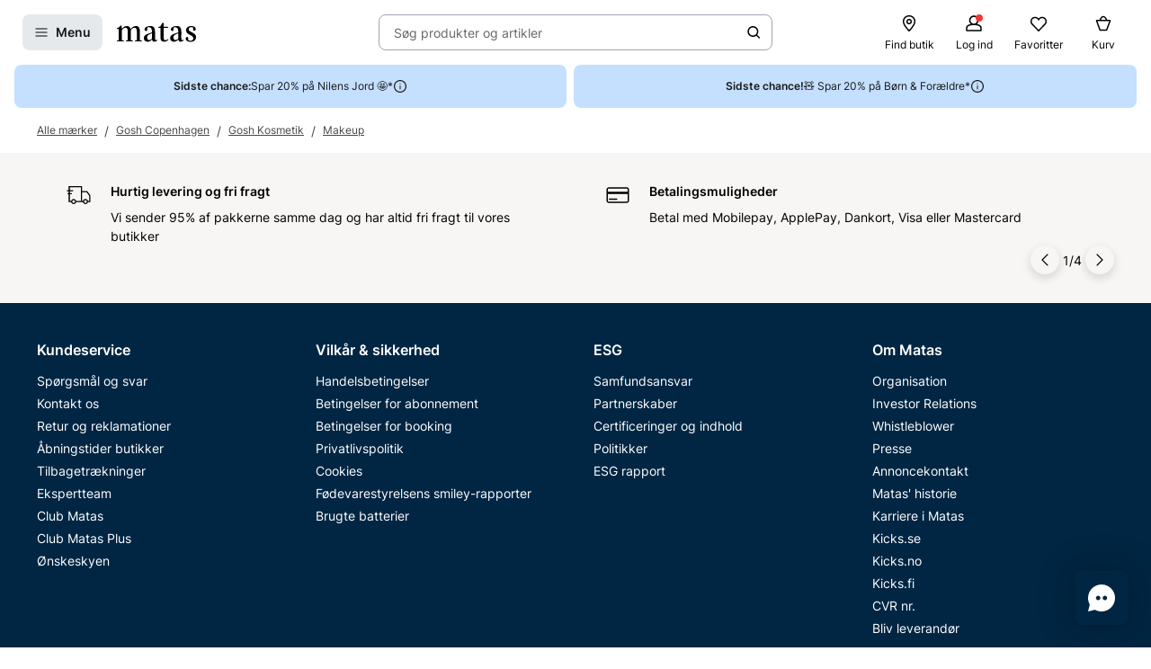

--- FILE ---
content_type: text/javascript
request_url: https://www.matas.dk/client/client.fzthy179.js
body_size: 308027
content:
const __vite__mapDeps=(i,m=__vite__mapDeps,d=(m.f||(m.f=["client/chunks/index.khvnexnq.js","client/chunks/react.orijo01s.js","client/chunks/useDebouncedCallback.h08xyvvl.js","client/chunks/theming.hdeha7kg.js","client/chunks/lodash.ltwi0444.js","client/chunks/pluralRules.j25n3gx4.js","client/chunks/index.hiuqmcn5.js","client/chunks/LookupSupportedLocales.i7pi2ezu.js","client/chunks/tslib.es6.fz37lyg4.js","client/chunks/numberFormat.hy07e4qq.js","client/chunks/dateTimeFormat.b0xc2rvn.js","client/chunks/listFormat.otxi756o.js","client/chunks/icons-kicks-16px.b4nwtc7m.js","client/chunks/icons-kicks-24px.lfv9yv2y.js","client/chunks/icons-matas-16px.nuyokgj1.js","client/chunks/icons-matas-24px.lvj3lsuy.js","client/chunks/index.nwo4iv2g.js","client/chunks/updateBasketFooter.mjmzaya5.js","client/chunks/input-w-placeholder.mri9ltby.js","client/chunks/samples.nqksn5yp.js","client/chunks/confirmationModal.i1crekzu.js","client/chunks/defaultButton.mwarn2cb.js","client/chunks/withSpinner.ed8zjyki.js","client/chunks/index.nv751fu8.js","client/chunks/formSubmit.g28axcme.js","client/chunks/loginModal.l7hwrzjn.js","client/chunks/loginInfo.gp3k33k0.js","client/chunks/ButtonCTAGroup.x0eckmwt.js","client/chunks/PictureDeprecated.4ijwks3y.js","client/chunks/headlineHeader.fp4dby2i.js","client/chunks/MatasLogo.f78q9j3e.js","client/chunks/MatasLogoNegative.hbnx39my.js","client/chunks/ClubMatasHorizontal.8i2v92eg.js","client/chunks/ClubMatasHorizontalNegative.d3j2ry8v.js","client/chunks/ClubMatasHorizontalMono.lvcyz9p5.js","client/chunks/ClubMatasHorizontalMonoNegative.mxqy5404.js","client/chunks/ClubMatasVertical.b1svvnpi.js","client/chunks/ClubMatasVerticalNegative.leylat4b.js","client/chunks/ClubMatasVerticalMono.kr5vtfd9.js","client/chunks/ClubMatasVerticalMonoNegative.ls9q714u.js","client/chunks/ClubMatasPlusHorizontal.j0uevfgw.js","client/chunks/ClubMatasPlusHorizontalNegative.o7e4w5kx.js","client/chunks/ClubMatasPlusHorizontalMono.oqi0okc9.js","client/chunks/ClubMatasPlusHorizontalMonoNegative.kfywodnm.js","client/chunks/ClubMatasPlusVertical.bs96ylj3.js","client/chunks/ClubMatasPlusVerticalNegative.cdo3vnhs.js","client/chunks/ClubMatasPlusVerticalMono.mgwkka87.js","client/chunks/ClubMatasPlusVerticalMonoNegative.kt17wpi1.js","client/chunks/kicks.etsf4x6t.js","client/chunks/kicksLight.emjy38w1.js","client/chunks/kicksClubHorizontal.tn8we3ni.js","client/chunks/kicksClubVertical.tn8we3ni.js","client/chunks/visualSearch.dss0kjj6.js","client/chunks/browser-image-compression.d1wurzog.js","client/chunks/rectangularImage.lgqi8ndx.js","client/chunks/dialog.sn23xsc8.js","client/chunks/bodyScrollLock.min.bivrhp2e.js","client/chunks/RootMenu.gkfzbhw7.js","client/chunks/MenuWithHeader.bz3v1rn3.js","client/chunks/ContentCardRenderer.jyi25fwg.js","client/chunks/PageAction.jrhzponw.js","client/chunks/CustomAction.fsuoz361.js","client/chunks/useVimeoQuickView.k14ujgh1.js","client/chunks/CookieInfobox.i284svnr.js","client/chunks/helpers.dv17o1b1.js","client/chunks/useWebsiteSettings.ew5rafxv.js","client/chunks/useOpenSurveyQuickView.lo3xcsgr.js","client/chunks/Tag.lfexolnp.js","client/chunks/mapToImageProps.dehhglq0.js","client/chunks/helpers.f6d8y277.js","client/chunks/List.kdd9i9nl.js","client/chunks/QuickViewArticle.j7zzlgf7.js","client/chunks/useIsClubMatasMember.jcpy6djm.js","client/chunks/MenuHeader.jcgbmltm.js","client/chunks/index.nh9e1y8s.js","client/chunks/AnchorLink.g5kjm6ji.js","client/chunks/PreviewContext.j716kqsr.js","client/chunks/OTC.pcipte24.js","client/chunks/AdditionalInfoDetails.bp20e2g0.js","client/chunks/SplashRenderer.j4cvgdzx.js","client/chunks/ImageSplash.gdxjqa1w.js","client/chunks/index.od3g907k.js","client/chunks/BasketQuantityBadge.fd5m9gr3.js","client/chunks/Badge.bct1cw69.js","client/chunks/FavoriteQuantityBadge.c9fvaats.js","client/chunks/useFavoriteQuantity.hy06hvnf.js","client/chunks/index.oa0fg4mj.js","client/chunks/GlobalComponents.ehopcito.js","client/chunks/useBasketPowerstepQuickView.gwqq192h.js","client/chunks/hooks.ikyvuvvy.js","client/chunks/useSignUpNudgeQuickView.fndovggn.js","client/chunks/useVariantPickerQuickView.dpyi0s40.js","client/chunks/usePriceLabelInfo.nniedxte.js","client/chunks/useChangeSubscriptionType.c7qy4il4.js","client/chunks/usePlusOfferNudgeQuickView.hqt39ek1.js","client/chunks/usePlusSignUpQuickView.ixbchwpg.js","client/chunks/useMatasPlusDetailsQuickView.c9pqhacr.js","client/chunks/useMatasPlusDisclaimerQuickView.l4qac155.js","client/chunks/useArticleUniverseFilterQuickView.ld2qk82u.js","client/chunks/useRevieveVTOQuickView.f0oopw0d.js","client/chunks/useSponsoredSplashQuickView.0ki1zjao.js","client/chunks/hooks.h7olrazp.js","client/chunks/index.nnix79g7.js","client/chunks/ItemCarousel.ntuu0och.js","client/chunks/useElementSizeEffect.jqcmctnn.js","client/chunks/NavigationButton.ccih2ruf.js","client/chunks/NavigationFadeButton.og7ksb3t.js","client/chunks/index.eiftwmdz.js","client/chunks/AccordionItemArrow.igzf2xb8.js","client/chunks/IconCard.d3i8pf12.js","client/chunks/WebsiteIcon.gprgjxri.js","client/chunks/PaginationBullets.g3pgbg6h.js","client/chunks/index.f6yuc1h8.js","client/chunks/ChatButton.envfha9m.js","client/chunks/trans-website-chat.jqkecsbz.js","client/chunks/mappingHelper.n9kwkv1e.js","client/chunks/Picture.o0pg49di.js","client/chunks/ChatEntry.o5o7cikw.js","client/chunks/zowieRenderer.etm38mbi.js","client/chunks/zowie.hcgf9j29.js","client/chunks/MedicalTheme.j81j7wbi.js","client/chunks/PageActionButton.dlc9mibg.js","client/chunks/InlinePageActionButton.lwslls36.js","client/chunks/index.oagdtkg2.js","client/chunks/index.bz4fv2j3.js","client/chunks/index.oydv2n00.js","client/chunks/index.dl8jle7d.js","client/chunks/index.kp9b0qsj.js","client/chunks/UnboxingOfferSlider.nhj69et4.js","client/chunks/useIntersectionObserver.3fmx8acd.js","client/chunks/UnboxingOfferSliderWithHeading.b7o9s4aw.js","client/chunks/index.e81ojl91.js","client/chunks/trackSelectPromotion.lwt1lhli.js","client/chunks/index.oveew9z4.js","client/chunks/readMoreMaxCharacters.o7i8p53h.js","client/chunks/card.kjsocni0.js","client/chunks/index.ksbsyhmj.js","client/chunks/index.uuossvqs.js","client/chunks/MatasPlusSavingsBanner.lpnm5jkr.js","client/chunks/trans-website-matasplus-savings.mu4n34kl.js","client/chunks/DetailsQuickView.cg85cfn2.js","client/chunks/TotalSavings.of2t6im8.js","client/chunks/accordion.knoa3lji.js","client/chunks/ClubMatasInPageNotification.j5vci5a4.js","client/chunks/index.nxyssbvt.js","client/chunks/DisclaimerButton.czurtn1z.js","client/chunks/useAdformImpressionTracking.ndgs1w8z.js","client/chunks/useIntersectionEffect.e48n88mt.js","client/chunks/adformClickTracking.frcg398z.js","client/chunks/index.iomes6yr.js","client/chunks/DynamicItemCarousel.o6xwjdvp.js","client/chunks/helpers.ggsifsg3.js","client/chunks/index.fgv9wapm.js","client/chunks/react.h8ur5893.js","client/chunks/index.o9wefs1y.js","client/chunks/trans-website-matasplus-offernudge.esyw6kab.js","client/chunks/ControlledToggleButton.c3h0ul4b.js","client/chunks/index.jdj7373a.js","client/chunks/index.lv7kbumx.js","client/chunks/notificationForm.nakmhuc0.js","client/chunks/themeStyling.nmbx449b.js","client/chunks/index.nsamwlvu.js","client/chunks/ProductActionRenderer.c97947u1.js","client/chunks/customGiftCard.k1gl822p.js","client/chunks/AddProductButton.olvx9lkd.js","client/chunks/index.jxhv1ik6.js","client/chunks/DiagonalLines.dtvxrxh0.js","client/chunks/PriceModule.f73ui2mm.js","client/chunks/trans-website-shared-productitem.e8bp6xnr.js","client/chunks/QuickViewSearch.mrkuzkdv.js","client/chunks/formatting.iuib2sxx.js","client/chunks/ClickAndCollectStoresToggle.jp8tyfzp.js","client/chunks/UncontrolledToggleButton.g3gm9ein.js","client/chunks/Status.d5nox05t.js","client/chunks/Bullet.gzhskxog.js","client/chunks/StoreCard.mqmffue5.js","client/chunks/CardWithTag.zqxux4u6.js","client/chunks/RadioInput.ont5ailc.js","client/chunks/pointer.fh9w2skk.js","client/chunks/ProductFavoriteButton.j3e1qwaz.js","client/chunks/trans-website-product.k8gcc8ve.js","client/chunks/VariantRenderer.hb0jh6ht.js","client/chunks/useHiddenItemsObserver.mtt8oj9s.js","client/chunks/ProductItem.jq9e0zr8.js","client/chunks/RatingStars.bqvdji7e.js","client/chunks/Shortcut.lobxvibg.js","client/chunks/index.cwse0mvk.js","client/chunks/index.gilal2pg.js","client/chunks/index.dom2s7hp.js","client/chunks/CMSProductSlider.ids695rb.js","client/chunks/index.ej3xy2ug.js","client/chunks/AspectRatioContainer.hqmt9i9a.js","client/chunks/index.hl8lzlaq.js","client/chunks/CMSButton.ha9diba1.js","client/chunks/CMSSignupButton.nx0v9kav.js","client/chunks/index.ng960z2p.js","client/chunks/PictureWithLink.nblr1ovi.js","client/chunks/articleLiveEvent.in0vh9a5.js","client/chunks/trans-website-liveevent.nl98m8wi.js","client/chunks/liveFunctions.gpzprhil.js","client/chunks/VideoCookieOverlay.mvpc6tbg.js","client/chunks/index.ozsdwciq.js","client/chunks/trans-website-articleblock.furgklv7.js","client/chunks/index.jqkxi0ly.js","client/chunks/trans-website-booking-shared.g5vfvfo9.js","client/chunks/index.i045zz7m.js","client/chunks/DateTimeConverter.h0mm1no7.js","client/chunks/index.lfmatwq6.js","client/chunks/index.nu5w2xjx.js","client/chunks/index.jfwws3gz.js","client/chunks/spacers.j6bresk3.js","client/chunks/index.mzbw43u0.js","client/chunks/index.b8ssbz8s.js","client/chunks/trans-website-advisor.l2l5lzyw.js","client/chunks/index.k79hr3ln.js","client/chunks/trans-website-questionnaire.hhc2fyqb.js","client/chunks/QuestionnaireConsentsStore.iex9mzub.js","client/chunks/shallow.kux4fzhr.js","client/chunks/index.m3n2icux.js","client/chunks/Checkbox.briim8nh.js","client/chunks/index.j7gqbww4.js","client/chunks/index.k0em73uo.js","client/chunks/index.ewze3zbl.js","client/chunks/index.hlngsxgw.js","client/chunks/index.lqdp5ms4.js","client/chunks/FollowButtonWithTooltip.mojsviwi.js","client/chunks/trans-website-brandclub.jwraffid.js","client/chunks/useTooltipPopup.q2pexcnd.js","client/chunks/FollowButton.laawwmm5.js","client/chunks/index.l8oczjbz.js","client/chunks/ProductListWithFilters.guie81wl.js","client/chunks/trans-website-filter.f58eg5o7.js","client/chunks/useScrollToTopOfProductList.erewdkpz.js","client/chunks/Pagination.dro8rlqo.js","client/chunks/styles.h6c79mva.js","client/chunks/useIsAppRequest.jw95s43c.js","client/chunks/index.j6nhfb4a.js","client/chunks/index.ofbjdbfj.js","client/chunks/index.e80rt00b.js","client/chunks/helpers.dm85ys55.js","client/chunks/index.bmhqrnrb.js","client/chunks/ConnectedContentSurveyItem.dont0dqx.js","client/chunks/SurveyQuickSingleAnswer.l5jnll82.js","client/chunks/Chip.eny4hy7u.js","client/chunks/useFocusRef.h233zeq6.js","client/chunks/ConnectedContentTopBanner.rj823f44.js","client/chunks/index.neowqu25.js","client/chunks/index.edopylkf.js","client/chunks/index.d4ho1oqv.js","client/chunks/RecommendationLoader.hhciactd.js","client/chunks/BookingPosJournalViewModel.dkh6ydr0.js","client/chunks/layout.j1o5s2o6.js","client/chunks/formatTitle.mvnrivlm.js","client/chunks/timeString.bwyh47vr.js","client/chunks/pageHeader.egawgvwa.js","client/chunks/ShareLinks.osqxjhaj.js","client/chunks/trans-website-booking-bookingflow-pos.nja1rxzj.js","client/chunks/trans-website-pos.bjxaps61.js","client/chunks/Frontpage.mt5otvue.js","client/chunks/InitPos.mcz321py.js","client/chunks/BasketWasModifiedQuickView.b7977jdp.js","client/chunks/SubscriptionPage.f4q4qqb3.js","client/chunks/PosPaymentPage.c05k00cq.js","client/chunks/index.i6hb4z41.js","client/chunks/TextArea.m6rw7fdd.js","client/chunks/index.n4xfg9ck.js","client/chunks/index.c3tgi9z2.js","client/chunks/goBack.i7rrkalx.js","client/chunks/SamplesPage.icu2i6if.js","client/chunks/index.g504zb75.js","client/chunks/trans-website-kicksipadposreceipt.hlh4xy79.js","client/chunks/styles.g65efgt0.js","client/chunks/checkoutFooter.nwx0vncd.js","client/chunks/ProcessingPage.ivilst06.js","client/chunks/BasketOverviewGroups.of28qqev.js","client/chunks/BasketOverviewHeadline.ealn68rn.js","client/chunks/BasketSampleItem.otmlm4rq.js","client/chunks/BasketDiscountInfo.uz0y7df5.js","client/chunks/trans-website-progressivediscount.gk3ojzzq.js","client/chunks/index.kvwpfqji.js","client/chunks/StatusItem.hjpkyzmn.js","client/chunks/useProductPageExpectedDeliveryQuickView.j3icdp0n.js","client/chunks/productStore.v8qossgm.js","client/chunks/trans-website-checkout-summarybox-delivery.dyd8yngp.js","client/chunks/useHandleReepayScript.d3c1wiiq.js","client/chunks/index.svtbjwjc.js","client/chunks/InfoBoxes.lpeef558.js","client/chunks/PaymentIcons.fk3xwr0e.js","client/chunks/index.ljirnk4g.js","client/chunks/BasketOverview.d0gmgyh1.js","client/chunks/trans-website-checkout-summarybox.elbfm3we.js","client/chunks/KlarnaTokenStore.1rgvvrda.js","client/chunks/index.k3v0kl0z.js","client/chunks/antiForgeryToken.gskoy97t.js","client/chunks/index.vubfscpw.js","client/chunks/index.esm.x384tt9p.js","client/chunks/DeliveryGroup.nvprke0k.js","client/chunks/trans-website-checkout-delivery.72vwgbkl.js","client/chunks/ThumbnailLane.l3qwmgok.js","client/chunks/TruncatedGrid.cif92qnz.js","client/chunks/Thumbnail.n5uptl5b.js","client/chunks/styles.iqkoj7ej.js","client/chunks/trans-website-checkout-field.id2430f8.js","client/chunks/helpers.e22nola0.js","client/chunks/PrizeCertificate.dg7cmz31.js","client/chunks/SignupNudgingCard.ww3ziqgc.js","client/chunks/styles.cwcy1yxq.js","client/chunks/BulletItem.h55apkdd.js","client/chunks/index.n1yuqlmy.js","client/chunks/PaymentByGiftCard.dj8j9wz3.js","client/chunks/index.esm.bsx3txm5.js","client/chunks/PaymentOption.ho84snso.js","client/chunks/ContentRadio.o6t4yf51.js","client/chunks/cookies.ltxibof6.js","client/chunks/index.gi4tnl5x.js","client/chunks/index.jv34vc6s.js","client/chunks/index.lnx77gmi.js","client/chunks/index.b5wjvuey.js","client/chunks/trans-website-matasplus.eyhhm0od.js","client/chunks/ChangeSubscriptionNudge.jer8shpr.js","client/chunks/PlusTermsQuickView.mcm2yspz.js","client/chunks/index.og8pzydq.js","client/chunks/SegmentedButtons.abpkrfl0.js","client/chunks/SignupNudgingCardWithImage.gjde8hha.js","client/chunks/index.nafg7m5z.js","client/chunks/index.hqp0asiq.js","client/chunks/KlarnaNudgeWidget.jghkbmxp.js","client/chunks/index.b6uv2oaq.js","client/chunks/index.iwfwme2a.js","client/chunks/BasketPowerstepOpener.h0dtr8ya.js","client/chunks/trans-website-myprofile-samples-likedsample.kn9nq9yc.js","client/chunks/index.byp995z4.js","client/chunks/trans-website-booking-consultationlist.gvfflyxh.js","client/chunks/ContainerFluid.felwitfz.js","client/chunks/StorageTooltipPopup.ig0184gw.js","client/chunks/OpeningHours.e8emwdji.js","client/chunks/consultationProductItem.gaqrsjx9.js","client/chunks/useGetBookingTypeTrans.rfku7d9u.js","client/chunks/SelectButton.o5l8i9ge.js","client/chunks/ConsultationContentHeader.omwtfvmb.js","client/chunks/ContentHeader.rj9zovw4.js","client/chunks/index.lu2w81v0.js","client/chunks/index.cx2o4fus.js","client/chunks/trans-website-booking-choosetime.l87zsyrd.js","client/chunks/chooseTimeModal.hkrbnl87.js","client/chunks/useIsOverflowing.8ud20600.js","client/chunks/detailsPageLayout.kz0gpa4i.js","client/chunks/pageHeadline.l79qml7u.js","client/chunks/stockIndicator.c8qu6rmm.js","client/chunks/bookingOverviewViewModel.b5yc4wcz.js","client/chunks/BookingQuickView.mdotwbw3.js","client/chunks/bookingReceiptViewModel.q4rpjoaj.js","client/chunks/index.i5h4mmbj.js","client/chunks/toolboxInline.nubef5l2.js","client/chunks/MyProfileTemplate.lf1fkle8.js","client/chunks/AlertUserMessage.nbgtqglj.js","client/chunks/bookingDetailsView.mfjk1vcq.js","client/chunks/CancelBookingQuickView.bade8b9g.js","client/chunks/Table.nic5wivm.js","client/chunks/bookingListView.onmjhzsi.js","client/chunks/trans-website-booking-liststores.n5fady4o.js","client/chunks/index.nyelger5.js","client/chunks/trans-website-myprofile-pendingsubscription.l0itpu7a.js","client/chunks/trans-website-myprofile-frontpage-subscription.kv7grljm.js","client/chunks/Footer.duokabjq.js","client/chunks/trans-website-myprofile-subscription.o5niwbwo.js","client/chunks/index.le9sahcp.js","client/chunks/adhocOrder.ckdl0k5s.js","client/chunks/trans-website-myprofile-subscription-update.ip0h4y7v.js","client/chunks/trans-website-product-subscription.fyajsogr.js","client/chunks/index.2mr1fyo6.js","client/chunks/index.g6jf8efi.js","client/chunks/index.bl1gaw4h.js","client/chunks/FrontPageSectionRenderer.d8zppu4b.js","client/chunks/BonusCheck.nerqebht.js","client/chunks/PointOverviewCard.eah39l6w.js","client/chunks/index.hmj66gsh.js","client/chunks/activeBrandClubItems.i7sas0m8.js","client/chunks/ProgressRenderer.wxt3h455.js","client/chunks/availableBrandClubs.d85kl35b.js","client/chunks/styles.ln13j5dx.js","client/chunks/PersonalOfferSection.noch4qsr.js","client/chunks/ReviewSection.mry778eg.js","client/chunks/trans-website-productreview-create.fz3540ja.js","client/chunks/PointPage.bawwpg2e.js","client/chunks/index.nba06dbk.js","client/chunks/index.ihdfn2e4.js","client/chunks/trans-website-myprofile-store.jypo02l2.js","client/chunks/index.fc5zroyv.js","client/chunks/index.ncgngtfj.js","client/chunks/index.ios72rwk.js","client/chunks/OrdersPage.nweyljtr.js","client/chunks/trans-website-myprofile-orderlist.iz2k51pj.js","client/chunks/trans-website-orderstatus-offline.k90jykc0.js","client/chunks/OrderDetailsPage.okdixsvm.js","client/chunks/OrderDetailed.lxzk7gps.js","client/chunks/index.lzzo4rcx.js","client/chunks/trans-website-productreview-list.gp05keqz.js","client/chunks/helpers.io5fwewy.js","client/chunks/index.lwrha0m3.js","client/chunks/ReviewRequestPage.et7iql7u.js","client/chunks/index.mm9khsgs.js","client/chunks/index.lqgt3kvd.js","client/chunks/trans-website-myprofile-favorites.kdom7x7l.js","client/chunks/AppPageHeader.lhra7kcc.js","client/chunks/NoFavoritesMessage.lcmmt2wp.js","client/chunks/trans-website-myprofile-favorites-sortingoptions.gh45dl7n.js","client/chunks/index.e58l07mt.js","client/chunks/index.fgnqcmj7.js","client/chunks/index.n5nrxwmo.js","client/chunks/ReadMoreLineClamp.eaodm0xk.js","client/chunks/react-readMoreMaxLines.e23va7r8.js","client/chunks/memoize-one.esm.c37j3r6k.js","client/chunks/Signoff.nom9nqos.js","client/chunks/styles.ioplyd9l.js","client/chunks/frontPage.j1yh5rn8.js","client/chunks/bonusGifts.iabieewj.js","client/chunks/backLink.t8gkg74h.js","client/chunks/signup.d1jq99sw.js","client/chunks/store.oz4m8a6m.js","client/chunks/BannerRenderer.mz103lia.js","client/chunks/index.mdmw33i7.js","client/chunks/index.iv19iecc.js","client/chunks/index.h73k5ov7.js","client/chunks/regimeStore.funwtfc3.js","client/chunks/ProductInformation.jb0997sv.js","client/chunks/trans-website-product-tabs.o64f7ut7.js","client/chunks/useVideoDetails.hyo4fivs.js","client/chunks/vimeoInfo.kfjh8ih1.js","client/chunks/item.oph9ygnv.js","client/chunks/index.iyxdnhsx.js","client/chunks/useUnavailableVideos.oq1gfp3y.js","client/chunks/HorizontalProductItem.mudcyhuo.js","client/chunks/subscriptionFrequencyHelper.lkgg2v7e.js","client/chunks/trans-website-product-findation.jncmzovx.js","client/chunks/BasicChips.hk5hc4hv.js","client/chunks/AdvisorAvatar.hjs204rw.js","client/chunks/trans-website-recommendation.n30znniu.js","client/chunks/index.ejzgamg6.js","client/chunks/index.olpsu6yg.js","client/chunks/trans-website-productreview-rating.c2i9c9nm.js","client/chunks/index.n47gmuuq.js","client/chunks/index.kze5jc6c.js","client/chunks/index.j96h5g68.js","client/chunks/index.dzeyl0bg.js","client/chunks/TemplateComponentRenderer.gn3wknfo.js","client/chunks/Header.j9k2jmk1.js","client/chunks/Preview.mw54whxw.js","client/chunks/index.h7om5h06.js","client/chunks/index.i3elg732.js","client/chunks/FindingPackage.bmjg2oh2.js","client/chunks/LoginNudge.bgazxl6e.js","client/chunks/index.c366xpxp.js","client/chunks/StoreCard.ird29gwn.js","client/chunks/index.j28cxsh0.js","client/chunks/index.onfokccx.js","client/chunks/updateArticlePage.kcwzad6q.js","client/chunks/index.fwn861mu.js","client/chunks/WhenCFPreview.ms56efu4.js","client/chunks/index.c3sy9t4l.js","client/chunks/index.ml1034zo.js","client/chunks/AdvisorInfo.i4un9els.js","client/chunks/AdvisorProfileRightContainer.kseshoii.js","client/chunks/index.beej6gxj.js","client/chunks/findStoreList.of4iobxf.js","client/chunks/helpers.n4x3o08k.js","client/chunks/defaultInput.ohozhzmy.js","client/chunks/index.m3ykcoy0.js","client/chunks/index.b0ykle4l.js","client/chunks/subscriptionProductCardButton.be7ysg03.js","client/chunks/productImage.ijgp94b9.js","client/chunks/productSmall.ijn4547c.js","client/chunks/pdpHandle.g5818x9t.js","client/chunks/ProductRecommendation.i3v1ga82.js","client/chunks/index.g56fzuxh.js","client/chunks/index.ecrda53h.js","client/chunks/index.b5jqa2ha.js","client/assets/tippy.ehvdtw2c.css","client/chunks/index.m03x7hmz.js","client/chunks/secondaryMenu.ewbjiiwm.js","client/chunks/productReviews.j6ww67ki.js","client/chunks/selection.dn3s8eue.js","client/chunks/hyphen.f0h8vq31.js","client/chunks/index.org2k78o.js","client/chunks/readmore.pedt54v3.js","client/chunks/dom.e0i3k2n4.js","client/chunks/youtube.er3bhkwf.js","client/chunks/videoModal.fz88ag7g.js","client/chunks/VideoPlayer.cs0kyisg.js","client/chunks/VideoPlaylistPlayer.mfj8aggu.js","client/chunks/player.dd7jxk1y.js","client/chunks/vimeo.f7684oh2.js","client/chunks/productPage.lb5oqddu.js","client/chunks/productSlider.absd5xnn.js","client/chunks/index.exob0v29.js","client/chunks/caruselSlider.ke8bmqrr.js","client/chunks/productImageSliderDesktop.gycf51rd.js","client/chunks/productImageSliderMobile.fm56mwrv.js","client/chunks/tooltip.kagp7hgb.js","client/chunks/input-form.bl25rpyc.js","client/chunks/simpleToggle.icfkzekt.js","client/chunks/updateCheckoutContent.kguvx01z.js","client/chunks/index.e0omrska.js","client/chunks/wrapping.jcml3f90.js","client/chunks/view.krfasd3v.js","client/chunks/react-select.ecs8ne3b.js","client/chunks/index.dfhru8hb.js","client/chunks/swapCertificate.fmjv7uxn.js","client/chunks/productRow.nu9mej86.js","client/chunks/productReviewCreate.nqjughmt.js","client/chunks/ratingSelection.g4sp62ss.js","client/chunks/tabMenu.km897655.js","client/chunks/permissionCompliance.jm575a4i.js","client/chunks/prizeCertificate.2mtz5swb.js","client/chunks/index.d5b14u8r.js","client/chunks/inlineVideo.lgjd5eme.js","client/chunks/index.gbh5dj4j.js","client/chunks/chooseGift.ib68qsyc.js","client/chunks/userMessage.ksdi92nl.js","client/chunks/ajaxProductRecommendations.iry21k0v.js","client/chunks/index.xd3j0fu8.js","client/chunks/consent.d36huv9s.js","client/chunks/recommendation.m39cdx9m.js","client/chunks/goBackButton.cyrplqiy.js","client/chunks/productNotification.j03bx3is.js","client/chunks/lineClamp.dztohnq2.js","client/chunks/giftCardBalance.igvrn761.js","client/chunks/index.dmoh5kf8.js","client/chunks/basket.kwv9x251.js","client/chunks/explanationModal.mvemk8a1.js","client/chunks/openGWPModal.k0u8gph3.js","client/chunks/liveEventBanner.fmks54be.js","client/chunks/findInStore.g7xzp38x.js","client/chunks/highlightCountdown.ovog4j7z.js","client/chunks/index.kn5xegs8.js","client/chunks/openCheckoutModal.ou28tr3g.js","client/chunks/discountDetails.njaz58gu.js"])))=>i.map(i=>d[i]);
var rv=Object.defineProperty;var ov=(e,t,n)=>t in e?rv(e,t,{enumerable:!0,configurable:!0,writable:!0,value:n}):e[t]=n;var Dt=(e,t,n)=>ov(e,typeof t!="symbol"?t+"":t,n);import{g as R0,r as E,R as G,j as d,h as po,c as sv,B as j0,a as B0,L as av,f as Vo,d as Oc,b as uv,i as cv,k as lv}from"./chunks/react.orijo01s.js";import{a as yi,T as ss,g as re,d as Yi,s as ee,b as Y,as as dv,G as Lc,f as Te,S as Dc,w as Xi,p as pt,I as Hr,C as We,h as Ne,bh as fv,bi as pv,bj as mv,ba as N0,bk as V0,bl as M0,bm as hv,bn as gv,bo as bv,an as vv,x as yv,bp as _v,bq as xv,br as wv,bg as F0,ah as Sv,bs as Cv,bt as Ev,bu as Tv,b6 as $0,bv as kv,bw as Iv,bx as Pv,a$ as W0,by as Av,bz as Ov,bA as Lv,z as Rc,B as Yn,a1 as zr,A as jc,aE as Dv,e as rn,Q as vs,$ as H0,c as sn,n as _i,L as Rv,j as St,aL as Bc,y as Nc,W as jv,al as Bv,bB as Nv,bC as Vv,l as Ai,ag as Mv,ai as Lu,M as Fv,b8 as $v,am as z0,aj as Wv,H as q0,af as hd,m as U0,aM as G0,Y as Hv,az as zv,J as Q0,bD as qv,ax as Uv,k as K0,X as Gv,o as Qv,F as Y0,E as Du,bE as Ks,aG as Kv,ae as Yv,aX as Xv,b4 as Jv,aD as as,bc as Zv,bF as ey,aU as ty,aI as ny,bG as iy,aA as ry,aB as oy,bH as sy,bI as ay,bJ as uy,a3 as X0,bK as cy,ab as ly,a9 as dy,bL as Ru,bM as fy,b3 as py,bN as gd,bO as my,bP as hy,bQ as gy,bR as Da,bS as by,bT as vy,bU as yy,bV as _y,bW as xy,R as wy,U as J0,N as Vc,a2 as Sy,_ as Cy}from"./chunks/useDebouncedCallback.h08xyvvl.js";import{eM as Mo,eL as Ey,l as O,d as P,B as Oi,u as lr,eN as Ty,eO as ky,eP as Iy,c0 as Py,eQ as Ay,eR as Oy,o as dr,J as Z0,eS as bd,eT as Ly,eU as Dy,q as Mc,E as Fc,p as $c,b as mo,eV as Ry,eW as em,eX as jy,f as Ys,eY as Wc,cy as By,eZ as Ny,e_ as Vy,e$ as My,dl as Fy,f0 as $y,b$ as Wy,f1 as tm,ee as Hy,ar as Hc,aN as zy,a7 as qy,ef as Uy,a9 as Gy,a8 as Qy,ej as Ky,bf as Yy,am as nm,f2 as im,f3 as Xy,f4 as Jy,f5 as Zy,f6 as e_,f7 as t_,e9 as n_,f8 as i_}from"./chunks/theming.hdeha7kg.js";import{g as rm,a as r_}from"./chunks/lodash.ltwi0444.js";const o_="modulepreload",s_=function(e){return"/"+e},vd={},h=function(t,n,i){let r=Promise.resolve();if(n&&n.length>0){let s=function(u){return Promise.all(u.map(l=>Promise.resolve(l).then(f=>({status:"fulfilled",value:f}),f=>({status:"rejected",reason:f}))))};document.getElementsByTagName("link");const a=document.querySelector("meta[property=csp-nonce]"),c=(a==null?void 0:a.nonce)||(a==null?void 0:a.getAttribute("nonce"));r=s(n.map(u=>{if(u=s_(u),u in vd)return;vd[u]=!0;const l=u.endsWith(".css"),f=l?'[rel="stylesheet"]':"";if(document.querySelector(`link[href="${u}"]${f}`))return;const p=document.createElement("link");if(p.rel=l?"stylesheet":o_,l||(p.as="script"),p.crossOrigin="",p.href=u,c&&p.setAttribute("nonce",c),document.head.appendChild(p),l)return new Promise((b,v)=>{p.addEventListener("load",b),p.addEventListener("error",()=>v(new Error(`Unable to preload CSS for ${u}`)))})}))}function o(s){const a=new Event("vite:preloadError",{cancelable:!0});if(a.payload=s,window.dispatchEvent(a),!a.defaultPrevented)throw s}return r.then(s=>{for(const a of s||[])a.status==="rejected"&&o(a.reason);return t().catch(o)})},tt=[];for(let e=0;e<256;++e)tt.push((e+256).toString(16).slice(1));function a_(e,t=0){return(tt[e[t+0]]+tt[e[t+1]]+tt[e[t+2]]+tt[e[t+3]]+"-"+tt[e[t+4]]+tt[e[t+5]]+"-"+tt[e[t+6]]+tt[e[t+7]]+"-"+tt[e[t+8]]+tt[e[t+9]]+"-"+tt[e[t+10]]+tt[e[t+11]]+tt[e[t+12]]+tt[e[t+13]]+tt[e[t+14]]+tt[e[t+15]]).toLowerCase()}let Ra;const u_=new Uint8Array(16);function c_(){if(!Ra){if(typeof crypto>"u"||!crypto.getRandomValues)throw new Error("crypto.getRandomValues() not supported. See https://github.com/uuidjs/uuid#getrandomvalues-not-supported");Ra=crypto.getRandomValues.bind(crypto)}return Ra(u_)}const l_=typeof crypto<"u"&&crypto.randomUUID&&crypto.randomUUID.bind(crypto),yd={randomUUID:l_};function xi(e,t,n){var r;if(yd.randomUUID&&!e)return yd.randomUUID();e=e||{};const i=e.random??((r=e.rng)==null?void 0:r.call(e))??c_();if(i.length<16)throw new Error("Random bytes length must be >= 16");return i[6]=i[6]&15|64,i[8]=i[8]&63|128,a_(i)}var Fo={exports:{}},_d;function d_(){if(_d)return Fo.exports;_d=1;function e(t,n=100,i={}){if(typeof t!="function")throw new TypeError(`Expected the first parameter to be a function, got \`${typeof t}\`.`);if(n<0)throw new RangeError("`wait` must not be negative.");const{immediate:r}=typeof i=="boolean"?{immediate:i}:i;let o,s,a,c,u;function l(){const p=Date.now()-c;if(p<n&&p>=0)a=setTimeout(l,n-p);else if(a=void 0,!r){const b=o,v=s;o=void 0,s=void 0,u=t.apply(b,v)}}const f=function(...p){if(o&&this!==o)throw new Error("Debounced method called with different contexts.");o=this,s=p,c=Date.now();const b=r&&!a;if(a||(a=setTimeout(l,n)),b){const v=o,x=s;o=void 0,s=void 0,u=t.apply(v,x)}return u};return f.clear=()=>{a&&(clearTimeout(a),a=void 0)},f.flush=()=>{if(!a)return;const p=o,b=s;o=void 0,s=void 0,u=t.apply(p,b),clearTimeout(a),a=void 0},f}return Fo.exports.debounce=e,Fo.exports=e,Fo.exports}var f_=d_();const zc=R0(f_),Fi=[],qc=()=>window.scrollY||window.pageYOffset;let fi=window.scrollY||window.pageYOffset,ju="",Xs=!1;const p_=zc(()=>{Xs=!1},50);function m_(){const e=qc();return{direction:fi<e?"down":"up",prevDirection:ju,scrollTop:e,prevScrollTop:fi,programmaticScroll:Xs}}async function xd(){const e=qc();if(e===fi||window.getComputedStyle(document.body).overflow==="hidden")return;const t=fi<e?"down":"up";Fi.forEach(n=>{const i=n[t];i&&i({direction:t,prevDirection:ju,scrollTop:e,prevScrollTop:fi,programmaticScroll:Xs})}),fi=e<=0?0:e,ju=t,p_()}function wd(e){let t;function n(){const{up:r,down:o,predefinedID:s}=e;t=s||xi(),Fi.push({id:t,up:r,down:o}),Fi.length===1&&requestAnimationFrame(()=>{fi=qc(),document.addEventListener("scroll",xd,{passive:!0})})}function i(){const r=Fi.reduce((o,s,a)=>{const{id:c}=s;return c===t?[...o,a]:o},[]);r.length&&r.forEach(o=>{Fi.splice(o,1)}),Fi.length===0&&document.removeEventListener("scroll",xd)}return{get:m_,subscribe:n,unsubscribe:i}}function om(e){e&&(Xs=!0,e())}const h_=Object.freeze(Object.defineProperty({__proto__:null,default:wd,programmaticScroll:om,scrollDirection:wd},Symbol.toStringTag,{value:"Module"}));function g_(e,t){requestAnimationFrame(()=>{const n=document.querySelector(e).getBoundingClientRect().top+window.scrollY-t;om(()=>{window.scrollTo({top:n,behavior:"smooth"})})})}function b_(){$(document).on("click",'[data-js="anchorlink"], [data-cke-saved-href^="#"], .js-anchorLink',e=>{e.preventDefault();const t=e.currentTarget,n=t.getAttribute("href")||t.dataset.ckeSavedHref;let i=yi.max("lg")||$(".brand-list").length?120:115;yi.min("xl")&&$(".brand-list").length&&(i=document.querySelector("body").classList.contains("state--scroll-up")?180:65),n&&n!=="#"&&g_(n,i)})}const sm={bookingAppVirtualEnabled:!1,bookingEarlyStageEnabled:!1,bookingEnabled:!1,bookingVirtualEnabled:!1,dawaAutocompleteEnabled:!1,debugViewEnabled:!1,findationEnabled:!1,makeupAdvisorEnabled:!1,pointAsDiscountEnabled:!1,powerstepEnabled:!1,virtualTryOnEnabled:!1,visualSearchEnabled:!1,onskeskyenEnabled:!1,onskeskyenEnabledInApp:!1,isKlarnaExpressEnabled:!1,clickAndCollectEnabled:!0,clickAndCollectDisplayOnBasket:!0,clickAndCollectDisplayOnCheckout:!0,clickAndCollectDisplayOnProductPage:!0,clickAndCollectTimePromiseInLabelDesignEnabled:!0,flowBoxEnabled:!1,videolyEnabled:!0,acceptCookies:!0,disable3rdParty:!1,isCookieInformationEnabled:!0,isCOMAIEnabled:!0},v_=e=>{for(const t in e)sm[t]=e[t]},y_=()=>sm,__=y_(),am={acceptedCookieCategories:[],isClubMatasApp:!1,isClubMatasAppApplePaySupport:!1,isClubMatasLightPdp:!1,supportsNativeBackArrow:!1,supportsNativeTitleBar:!1,isKicksIpadPosRequest:!1,shouldLoadCookieConsentOnPageLoad:!1,ssrCacheName:"web"},x_=e=>{Object.entries(e).forEach(([t,n])=>{am[t]=n})},w_=()=>am,Rn=w_();class S_{constructor(){Dt(this,"channels");this.channels={}}subscribe(t,n){return this.channels[t]||(this.channels[t]=[]),this.channels[t].push({context:this,callback:n}),this}unsubscribeSubscriberFromChannel(t,n){const i=this.channels[t].findIndex(r=>r.callback===n);i!==-1&&this.channels[t].splice(i,1)}unsubscribe(t){return this.channels[t]?(delete this.channels[t],this):!1}publish(t,...n){return this.channels[t]?(this.channels[t].forEach(i=>{i.callback.apply(i.context,n)}),this):!1}}const et=new S_;function Li(e){let t=e;const n=xi();return{get:()=>t,set:i=>{if(i instanceof Function){const r=i(t);if(r===t)return;t=r,et.publish(n,r)}else{if(i===t)return;t=i,et.publish(n,t)}},subscribe:i=>(et.subscribe(n,i),()=>et.unsubscribeSubscriberFromChannel(n,i))}}function ho(e){return[E.useSyncExternalStore(e.subscribe,e.get,e.get),e.set]}function um(e){const[t]=ho(e);return t}function Uc(e){return e.set}const us=Li(0),ja=Li(0);class C_{constructor(){Dt(this,"attrName");Dt(this,"quantityAttr");this.attrName="data-js-getquantity",this.quantityAttr="data-count"}init(){et.subscribe("updateQuantities",t=>this.getAllQuantities(t)),this.getAllQuantities()}async getAllQuantities(t){var r;if((r=Rn==null?void 0:Rn.posRequest)!=null&&r.isPosRequest)return;if(Rn!=null&&Rn.isClubMatasApp){const[o,{default:s}]=await Promise.all([Mo({includeBasket:!0,includeFavorites:!0}),h(()=>import("./chunks/index.khvnexnq.js"),__vite__mapDeps([0,1,2,3,4]))]);s(o);return}let n;switch(t){case"basket":n=Mo({includeBasket:!0,includeFavorites:!1});break;case"favorites":n=Mo({includeBasket:!1,includeFavorites:!0});break;default:n=Mo({includeBasket:!0,includeFavorites:!0});break}const i=await n;i.basketQuantity!==null&&us.set(i.basketQuantity),i.favoriteQuantity!==null&&ja.set(i.favoriteQuantity),this.getButtons()}setStuff(t,n){const i=t.querySelector(`[${this.quantityAttr}]`);requestAnimationFrame(()=>{i.setAttribute(this.quantityAttr,n)})}getButtons(){document.querySelectorAll(`[${this.attrName}]`).forEach(n=>{const i=n.getAttribute(this.attrName);i.match(/basket$/)&&us.get()!=null&&this.setStuff(n,us.get()),i.match(/favourites$/)&&ja.get()!=null&&this.setStuff(n,ja.get())})}}const E_=e=>{let t;const n=window.requestIdleCallback(()=>{t=e()});return{get value(){return t||(window.cancelIdleCallback(n),t=e()),t}}};async function $o(e){const t=await e(),n=t.default||Object.values(t)[0];if(typeof n!="function")throw new Error("The module you are trying to load, doesn't have an export");return n}const T_=(()=>{if(typeof window>"u")return{register:()=>{}};const e=[];function t(n,i){n.split(",").map(r=>r.trim()).forEach(r=>{if(e.find(s=>s.selector===r))throw new Error(`JS hook '${r}' is already registered`);e.push({selector:r,cb:i})})}return document.addEventListener("click",n=>{const{target:i}=n;e.forEach(({selector:r,cb:o})=>{const s=i.closest(r);s&&(n.delegateTarget=s,o(n))})}),{register:t}})();async function Ue(e,t,n={}){const{onClick:i,prefetch:r,idle:o,classFn:s,jQuery:a,resolve:c}=n;function u(f,p){p()}function l(f,p){u(f.name,()=>{s?new f(a?$(p):p).init():f(p)})}if(r&&requestIdleCallback(()=>{$o(t)}),i)T_.register(e,async f=>{const p=await $o(t);c?u(p.name,()=>c({Module:p,event:f,hook:e})):l(p,f)});else{const f=document.querySelectorAll(e);if(!f.length)return;const p=o?E_(()=>$o(t)):await $o(t),b=new IntersectionObserver((v,x)=>{v.forEach(async w=>{const{isIntersecting:y,target:S}=w;y&&(x.unobserve(w.target),c?u(p.name,async()=>c({Module:await p.value,nodes:f})):l(await p.value,S))})});c?o?f.forEach(v=>{b.observe(v)}):u(p.name,()=>c({Module:p,nodes:f})):f.forEach(v=>{o?b.observe(v):l(p,v)})}}function fn(e,t,n={}){return new Promise(i=>{Ue(e,t,{...n,resolve:i})})}function It(e,t,n={}){Ue(e,t,{...n,classFn:!0})}function ht(e,t,n={}){Ue(e,t,{...n,classFn:!0,jQuery:!0})}const qr=e=>(...t)=>{const n=e==null?void 0:e.split(/\{[a-zA-Z0-9]+\}/);return n==null?void 0:n.map((i,r)=>d.jsxs(G.Fragment,{children:[d.jsx("span",{dangerouslySetInnerHTML:{__html:i}}),t[r]]},r))},k_=(e,t="div",n="")=>G.isValidElement(t)?G.cloneElement(t,{dangerouslySetInnerHTML:{__html:e}}):d.jsx(t,{className:n,dangerouslySetInnerHTML:{__html:e}}),ci=e=>(...t)=>t.reduce((n,i,r)=>n.replace(`{${r}}`,i),e),qF=e=>{if(!e)return;const t={æ:"ae",ø:"oe",å:"aa"};return e.replace(/[æøå]/g,i=>t[i]).toLowerCase().replace(/[^a-z]/g,"")};function Sd(e){return e.replace(/(?:^\w|[A-Z]|\b\w)/g,t=>t.toUpperCase()).replace(/\s+/g,"")}function cm(e){const t={};return Object.entries(e).forEach(([n,i])=>{typeof i=="object"?t[Sd(n)]=cm(i):t[Sd(n)]=i}),t}function UF(e,t=2,n="0"){const i=e.toString();return i.length>=t?i:new Array(t-i.length+1).join(n)+i}function GF(e){return e?e[0].toUpperCase()+e.substring(1):void 0}function Bu(e){return e?e[0].toLowerCase()+e.substring(1):void 0}function I_(e){return e.replace(/<\/?[^>]+(>|$)/g,"")}function P_(e){const t=document.createElement("textarea");return t.innerHTML=e,t.value}function QF(e){const t=P_(e);return I_(t)}const lm={},Nu=e=>{Object.entries(e).forEach(([t,n])=>{lm[t]=n})},A_=()=>lm,ys=A_();function KF(e){return t=>{const{routes:n,...i}=t;return n&&Nu(typeof n=="string"?JSON.parse(n):cm(n)),d.jsx(e,{...i})}}const Et=typeof window<"u",YF=(e,t,n)=>{if(!Et||!e.has(t)&&!e.getAll(t).includes(n))return null;const i=e.getAll(t);e.delete(t);const r=i.indexOf(n);return r>-1&&i.splice(r,1),i.forEach(o=>e.append(t,o)),e},XF=(e,t)=>{if(!Et)return;const n=new URLSearchParams(window.location.search);n.append(e,t);const i=`${window.location.protocol}//${window.location.host}${window.location.pathname}?${n.toString()}`;window.history.replaceState({path:i},"",i)},JF=(e,t)=>{if(!Et)return;const n=new URLSearchParams(window.location.search);t?n.set(e,t):n.delete(e);const i=`${window.location.protocol}//${window.location.host}${window.location.pathname}?${n.toString()}`;window.history.replaceState({path:i},"",i)},ZF=e=>{if(!Et)return;const t=new URLSearchParams(window.location.search);if(t.has(e)){t.delete(e);const n=`${window.location.protocol}//${window.location.host}${window.location.pathname}?${t.toString()}`;window.history.replaceState({path:n},"",n)}},Js=e=>!!new URLSearchParams(window.location.search).has(e),O_=(e,t,n=!0)=>{const i=n?new URLSearchParams(window.location.search):new URL(t,window.location.origin).searchParams;return!!(i.has(e)&&i.get(e))},e$=(e,t)=>{const n=e.entries(),i=Array.from(n);let r;return i.forEach(([o,s])=>{r={...s&&{[o]:s},...r}}),r};function L_(e,t){return new Promise(n=>{const i={...t,rootMargin:"0%",threshold:1,root:null};new IntersectionObserver(o=>{o.forEach(s=>{s.isIntersecting&&n(!0)}),n(!1)},i).observe(e)})}const Hi="data-dataLayer";function Bt(e){typeof window>"u"||!window.dataLayer||!Array.isArray(window.dataLayer)||(et.publish("trackEvent",e),window.dataLayer.push(e))}function Cd(e,t){return(e?e.flat(Number.POSITIVE_INFINITY):[]).filter(i=>i!==void 0&&i.event===t)}function D_(e){if(!(e!=null&&e.length))return;const t=e[0];Bt(t)}let Wo;const cs=[];let Ba;const dm=()=>{cs.length>0&&!Ba&&(Ba=setTimeout(()=>{const n=cs.splice(0,10),i=[];n.forEach(r=>{const o=r.ecommerce.impressions;i.push(...o)}),Wo||(Wo=n[0]),Wo.ecommerce.impressions=i,Bt(Wo),Ba=null,cs.length&&dm()},1e3))};function R_(e){if(!(e!=null&&e.length))return;const n=e.map(r=>r.ecommerce.impressions).flat(Number.POSITIVE_INFINITY),i=e[0];i.ecommerce.impressions=n,cs.push(i)}function j_(e,t){e.filter(i=>i.isIntersecting).forEach(i=>{const{target:r}=i,o=JSON.parse(r.getAttribute(Hi)),{viewEvents:s}=o;setTimeout(async()=>{L_(r,.5).then(a=>{a&&(D_(Cd(s,"view_promotion")),R_(Cd(s,"productImpressions")),t.unobserve(r),dm())})},1e3)})}let Gc;typeof window<"u"&&(Gc=new IntersectionObserver(j_,{threshold:.5}));function B_(e){e.forEach(t=>{t.type==="childList"&&t.addedNodes.length&&Array.from(t.addedNodes).reduce((i,r)=>{if(!(r instanceof Element))return i;const o=Array.from(r.querySelectorAll(`[${Hi}]`));return r.attributes[Hi]&&o.push(r),o.length?[...i,...o]:i},[]).forEach(i=>{Gc.observe(i)})})}function N_(e,t){const{target:n}=e,i=n.closest("a[href]");t.forEach(r=>{const o=r.eventAction==="Find Store";if(i&&!o){if(window.google_tag_manager){e.preventDefault();let s=!1;const a=()=>{if(!s){if(s=!0,e.ctrlKey)return window.open(i.getAttribute("href"),"_blank");window.open(i.getAttribute("href"),i.getAttribute("target")||"_self")}};Bt({...r,eventCallback:a,eventTimeout:800}),setTimeout(a,1e3)}}else if(o)Bt(r);else if(n.closest(".js-payment-btn")){if(window.google_tag_manager){e.preventDefault();let s=!1;const a=()=>{s||(s=!0,n.closest("form").submit())};Bt({...r,eventCallback:a,eventTimeout:800}),setTimeout(a,1e3)}}else Bt({...r})})}const _s={setupTracking(){_s.inlineTracking()},inlineTracking(){document.querySelectorAll(`[${Hi}]`).forEach(n=>{Gc.observe(n)}),new MutationObserver(B_).observe(document.querySelector("body"),{childList:!0,subtree:!0}),document.addEventListener("click",n=>{const{target:i}=n,r=i.closest(`[${Hi}]`);if(r){const o=r.getAttribute(Hi),s=JSON.parse(o),{clickEvents:a}=s;N_(n,a)}})},trackVirtualPageView(e){e&&Bt({event:"virtualPageview",virtualPagePath:e})}},Vt=e=>{const{viewEvents:t,clickEvents:n}=e;t&&t.forEach(i=>{Bt(i)}),n&&n.forEach(i=>{Bt(i)})};function V_(e){e&&e.forEach(t=>{Bt(t)})}function M_(e){if(!window.dataLayer||!e.classList.value)return;e.classList.value.split(" ").filter(i=>/tracking[_-\w]+/i.test(i)).forEach(i=>{const r=i.split("_"),[,o,s,a]=r;if(!o||!s)return;let c=a;if(e.matches('input[type="checkbox"]')){const u=e;c=`${c?`${c}-`:""}${u.checked}`}e.matches(".js-trackTextAsLabel")&&(c=e.textContent.replace(/\([0-9]+\)/g,"").trim()),Bt({event:"uaevent",eventCategory:o,eventAction:s,...c&&{eventLabel:c}})})}const F_=()=>{window.dataLayer&&document.addEventListener("click",e=>{window.requestIdleCallback(()=>{const n=e.target.closest('[class*="tracking_"]'),i=Js("subscription");n&&i===!1&&M_(n)})})};function t$(e,t,n){const i=Bu(e),r=Bu(t);return`tracking_${i}_${r}`}const fm={isAuthenticated:!1,isClubMatasMember:!1,isGa4Debug:!1,isMatasPlusMember:!1,loginDirectLink:{},permissionRequired:!1,splitTestAssignments:[],userHasSeenProductPage:!1,voyadoMemberLevel:"Silver",userHasMatasPlusSignupInBasket:!1},$_=e=>{Object.entries(e).forEach(([t,n])=>{fm[t]=n})},W_=()=>fm,Ed=W_(),pm={enhancedEcommerceTrackingEnabled:!1,liveChat:{advisorChatDisabledText:"",customerServiceChatDisabledText:"",customerServiceChatOnlyEnabled:!1,isAdvisorChatEnabled:!1,isChatEnabled:!1,isCustomerServiceChatEnabled:!1,isZowieEnabled:!1,openZowieOnLoad:!1,zowieInstanceId:"",zowieZendeskAccountKey:""},klarnaExpressClientId:"",tracking:{ga4CookieName:""},revieve:{skinAnalyticsPartnerId:"",inStoreSkinAnalyticsPartnerId:"",makeupAdvisorPartnerId:"",inStoreMakeupAdvisorPartnerId:"",locale:"",env:""}},H_=e=>{Object.entries(e).forEach(([t,n])=>{pm[t]=n})},z_=()=>pm,q_=z_();window.requestIdleCallback=window.requestIdleCallback||function(e){var t=Date.now();return setTimeout(function(){e({didTimeout:!1,timeRemaining:function(){return Math.max(0,50-(Date.now()-t))}})},1)};window.cancelIdleCallback=window.cancelIdleCallback||function(e){clearTimeout(e)};var Td={},kd;function U_(){return kd||(kd=1,function(){if(typeof window!="object")return;if("IntersectionObserver"in window&&"IntersectionObserverEntry"in window&&"intersectionRatio"in window.IntersectionObserverEntry.prototype){"isIntersecting"in window.IntersectionObserverEntry.prototype||Object.defineProperty(window.IntersectionObserverEntry.prototype,"isIntersecting",{get:function(){return this.intersectionRatio>0}});return}function e(g){try{return g.defaultView&&g.defaultView.frameElement||null}catch{return null}}var t=function(g){for(var m=g,_=e(m);_;)m=_.ownerDocument,_=e(m);return m}(window.document),n=[],i=null,r=null;function o(g){this.time=g.time,this.target=g.target,this.rootBounds=v(g.rootBounds),this.boundingClientRect=v(g.boundingClientRect),this.intersectionRect=v(g.intersectionRect||b()),this.isIntersecting=!!g.intersectionRect;var m=this.boundingClientRect,_=m.width*m.height,T=this.intersectionRect,C=T.width*T.height;_?this.intersectionRatio=Number((C/_).toFixed(4)):this.intersectionRatio=this.isIntersecting?1:0}function s(g,m){var _=m||{};if(typeof g!="function")throw new Error("callback must be a function");if(_.root&&_.root.nodeType!=1&&_.root.nodeType!=9)throw new Error("root must be a Document or Element");this._checkForIntersections=c(this._checkForIntersections.bind(this),this.THROTTLE_TIMEOUT),this._callback=g,this._observationTargets=[],this._queuedEntries=[],this._rootMarginValues=this._parseRootMargin(_.rootMargin),this.thresholds=this._initThresholds(_.threshold),this.root=_.root||null,this.rootMargin=this._rootMarginValues.map(function(T){return T.value+T.unit}).join(" "),this._monitoringDocuments=[],this._monitoringUnsubscribes=[]}s.prototype.THROTTLE_TIMEOUT=100,s.prototype.POLL_INTERVAL=null,s.prototype.USE_MUTATION_OBSERVER=!0,s._setupCrossOriginUpdater=function(){return i||(i=function(g,m){!g||!m?r=b():r=x(g,m),n.forEach(function(_){_._checkForIntersections()})}),i},s._resetCrossOriginUpdater=function(){i=null,r=null},s.prototype.observe=function(g){var m=this._observationTargets.some(function(_){return _.element==g});if(!m){if(!(g&&g.nodeType==1))throw new Error("target must be an Element");this._registerInstance(),this._observationTargets.push({element:g,entry:null}),this._monitorIntersections(g.ownerDocument),this._checkForIntersections()}},s.prototype.unobserve=function(g){this._observationTargets=this._observationTargets.filter(function(m){return m.element!=g}),this._unmonitorIntersections(g.ownerDocument),this._observationTargets.length==0&&this._unregisterInstance()},s.prototype.disconnect=function(){this._observationTargets=[],this._unmonitorAllIntersections(),this._unregisterInstance()},s.prototype.takeRecords=function(){var g=this._queuedEntries.slice();return this._queuedEntries=[],g},s.prototype._initThresholds=function(g){var m=g||[0];return Array.isArray(m)||(m=[m]),m.sort().filter(function(_,T,C){if(typeof _!="number"||isNaN(_)||_<0||_>1)throw new Error("threshold must be a number between 0 and 1 inclusively");return _!==C[T-1]})},s.prototype._parseRootMargin=function(g){var m=g||"0px",_=m.split(/\s+/).map(function(T){var C=/^(-?\d*\.?\d+)(px|%)$/.exec(T);if(!C)throw new Error("rootMargin must be specified in pixels or percent");return{value:parseFloat(C[1]),unit:C[2]}});return _[1]=_[1]||_[0],_[2]=_[2]||_[0],_[3]=_[3]||_[1],_},s.prototype._monitorIntersections=function(g){var m=g.defaultView;if(m&&this._monitoringDocuments.indexOf(g)==-1){var _=this._checkForIntersections,T=null,C=null;this.POLL_INTERVAL?T=m.setInterval(_,this.POLL_INTERVAL):(u(m,"resize",_,!0),u(g,"scroll",_,!0),this.USE_MUTATION_OBSERVER&&"MutationObserver"in m&&(C=new m.MutationObserver(_),C.observe(g,{attributes:!0,childList:!0,characterData:!0,subtree:!0}))),this._monitoringDocuments.push(g),this._monitoringUnsubscribes.push(function(){var D=g.defaultView;D&&(T&&D.clearInterval(T),l(D,"resize",_,!0)),l(g,"scroll",_,!0),C&&C.disconnect()});var I=this.root&&(this.root.ownerDocument||this.root)||t;if(g!=I){var A=e(g);A&&this._monitorIntersections(A.ownerDocument)}}},s.prototype._unmonitorIntersections=function(g){var m=this._monitoringDocuments.indexOf(g);if(m!=-1){var _=this.root&&(this.root.ownerDocument||this.root)||t,T=this._observationTargets.some(function(A){var D=A.element.ownerDocument;if(D==g)return!0;for(;D&&D!=_;){var k=e(D);if(D=k&&k.ownerDocument,D==g)return!0}return!1});if(!T){var C=this._monitoringUnsubscribes[m];if(this._monitoringDocuments.splice(m,1),this._monitoringUnsubscribes.splice(m,1),C(),g!=_){var I=e(g);I&&this._unmonitorIntersections(I.ownerDocument)}}}},s.prototype._unmonitorAllIntersections=function(){var g=this._monitoringUnsubscribes.slice(0);this._monitoringDocuments.length=0,this._monitoringUnsubscribes.length=0;for(var m=0;m<g.length;m++)g[m]()},s.prototype._checkForIntersections=function(){if(!(!this.root&&i&&!r)){var g=this._rootIsInDom(),m=g?this._getRootRect():b();this._observationTargets.forEach(function(_){var T=_.element,C=p(T),I=this._rootContainsTarget(T),A=_.entry,D=g&&I&&this._computeTargetAndRootIntersection(T,C,m),k=null;this._rootContainsTarget(T)?(!i||this.root)&&(k=m):k=b();var R=_.entry=new o({time:a(),target:T,boundingClientRect:C,rootBounds:k,intersectionRect:D});A?g&&I?this._hasCrossedThreshold(A,R)&&this._queuedEntries.push(R):A&&A.isIntersecting&&this._queuedEntries.push(R):this._queuedEntries.push(R)},this),this._queuedEntries.length&&this._callback(this.takeRecords(),this)}},s.prototype._computeTargetAndRootIntersection=function(g,m,_){if(window.getComputedStyle(g).display!="none"){for(var T=m,C=y(g),I=!1;!I&&C;){var A=null,D=C.nodeType==1?window.getComputedStyle(C):{};if(D.display=="none")return null;if(C==this.root||C.nodeType==9)if(I=!0,C==this.root||C==t)i&&!this.root?!r||r.width==0&&r.height==0?(C=null,A=null,T=null):A=r:A=_;else{var k=y(C),R=k&&p(k),j=k&&this._computeTargetAndRootIntersection(k,R,_);R&&j?(C=k,A=x(R,j)):(C=null,T=null)}else{var L=C.ownerDocument;C!=L.body&&C!=L.documentElement&&D.overflow!="visible"&&(A=p(C))}if(A&&(T=f(A,T)),!T)break;C=C&&y(C)}return T}},s.prototype._getRootRect=function(){var g;if(this.root&&!S(this.root))g=p(this.root);else{var m=S(this.root)?this.root:t,_=m.documentElement,T=m.body;g={top:0,left:0,right:_.clientWidth||T.clientWidth,width:_.clientWidth||T.clientWidth,bottom:_.clientHeight||T.clientHeight,height:_.clientHeight||T.clientHeight}}return this._expandRectByRootMargin(g)},s.prototype._expandRectByRootMargin=function(g){var m=this._rootMarginValues.map(function(T,C){return T.unit=="px"?T.value:T.value*(C%2?g.width:g.height)/100}),_={top:g.top-m[0],right:g.right+m[1],bottom:g.bottom+m[2],left:g.left-m[3]};return _.width=_.right-_.left,_.height=_.bottom-_.top,_},s.prototype._hasCrossedThreshold=function(g,m){var _=g&&g.isIntersecting?g.intersectionRatio||0:-1,T=m.isIntersecting?m.intersectionRatio||0:-1;if(_!==T)for(var C=0;C<this.thresholds.length;C++){var I=this.thresholds[C];if(I==_||I==T||I<_!=I<T)return!0}},s.prototype._rootIsInDom=function(){return!this.root||w(t,this.root)},s.prototype._rootContainsTarget=function(g){var m=this.root&&(this.root.ownerDocument||this.root)||t;return w(m,g)&&(!this.root||m==g.ownerDocument)},s.prototype._registerInstance=function(){n.indexOf(this)<0&&n.push(this)},s.prototype._unregisterInstance=function(){var g=n.indexOf(this);g!=-1&&n.splice(g,1)};function a(){return window.performance&&performance.now&&performance.now()}function c(g,m){var _=null;return function(){_||(_=setTimeout(function(){g(),_=null},m))}}function u(g,m,_,T){typeof g.addEventListener=="function"?g.addEventListener(m,_,T):typeof g.attachEvent=="function"&&g.attachEvent("on"+m,_)}function l(g,m,_,T){typeof g.removeEventListener=="function"?g.removeEventListener(m,_,T):typeof g.detachEvent=="function"&&g.detachEvent("on"+m,_)}function f(g,m){var _=Math.max(g.top,m.top),T=Math.min(g.bottom,m.bottom),C=Math.max(g.left,m.left),I=Math.min(g.right,m.right),A=I-C,D=T-_;return A>=0&&D>=0&&{top:_,bottom:T,left:C,right:I,width:A,height:D}||null}function p(g){var m;try{m=g.getBoundingClientRect()}catch{}return m?(m.width&&m.height||(m={top:m.top,right:m.right,bottom:m.bottom,left:m.left,width:m.right-m.left,height:m.bottom-m.top}),m):b()}function b(){return{top:0,bottom:0,left:0,right:0,width:0,height:0}}function v(g){return!g||"x"in g?g:{top:g.top,y:g.top,bottom:g.bottom,left:g.left,x:g.left,right:g.right,width:g.width,height:g.height}}function x(g,m){var _=m.top-g.top,T=m.left-g.left;return{top:_,left:T,height:m.height,width:m.width,bottom:_+m.height,right:T+m.width}}function w(g,m){for(var _=m;_;){if(_==g)return!0;_=y(_)}return!1}function y(g){var m=g.parentNode;return g.nodeType==9&&g!=t?e(g):(m&&m.assignedSlot&&(m=m.assignedSlot.parentNode),m&&m.nodeType==11&&m.host?m.host:m)}function S(g){return g&&g.nodeType===9}window.IntersectionObserver=s,window.IntersectionObserverEntry=o}()),Td}U_();async function G_(e){const[{default:t},{default:n},{default:i},{default:r},{default:o},{default:s}]=await Promise.all([h(()=>import("./chunks/getcanonicallocales.celt9yy9.js").then(a=>a.g),[]),h(()=>import("./chunks/locale.k4j9a8pw.js").then(a=>a.l),[]),h(()=>import("./chunks/pluralRules.j25n3gx4.js"),__vite__mapDeps([5,6,1,7,8,2,3,4])),h(()=>import("./chunks/numberFormat.hy07e4qq.js"),__vite__mapDeps([9,6,1,7,8,2,3,4])),h(()=>import("./chunks/dateTimeFormat.b0xc2rvn.js").then(a=>a.d),__vite__mapDeps([10,1,8])),h(()=>import("./chunks/listFormat.otxi756o.js"),__vite__mapDeps([11,6,1,7,8,2,3,4]))]);await t(),await n(),await i(e),await r(e),await o(e),await s(e)}function Q_(){Array.prototype.findLast||(Array.prototype.findLast=function(e){if(this==null)throw new TypeError("this is null or not defined");const t=Object(this),n=t.length>>>0;for(let i=n-1;i>=0;i--)if(e(t[i],i,t))return t[i]})}async function K_(e){await G_(e),Q_()}class Y_{constructor(){this.sessionName="Epaper-Url",this.stepsSessionName="Epaper-steps",this.sessionData=window.location.href,this.refHostname=document.referrer.indexOf(window.location.hostname),this.maxSteps=2,this.EpaperUrl=this.getEpaperSession()}init(){this.checkIfInSession()}checkIfInSession(){document.referrer.indexOf(this.getEpaperSession())!=-1&&this.removeEpaperSession(this.stepsSessionName),this.handleSteps(),this.refHostname==-1||this.EpaperUrl==null?(this.removeEpaperSession(this.sessionName),this.removeEpaperSession(this.stepsSessionName)):(this.refHostname!=-1||this.EpaperUrl!=null)&&window.location.href!=this.EpaperUrl?this.setBackButton():(this.removeEpaperSession(this.sessionName),this.removeEpaperSession(this.stepsSessionName))}setBackButton(){if(this.stepsArray==null||this.stepsArray.length>this.maxSteps)return;const t=$(`<button type="button" class="btn btn--cta btn--epaper-back"><svg class="icon icon--arrow-left"><use xmlns:xlink="http://www.w3.org/1999/xlink" xlink:href="#icons_arrow"></use></svg><span class="btn__epaper-text">${ss.Website.Epaper.BackButtonText}</span></button>`);$('[data-js="viewMain"]').addClass("state--epaper-session"),$('[data-js="toTop"]').after(t),t.on("click",()=>{this.removeEpaperSession(this.stepsSessionName),window.history.go(`-${this.stepsArray.length}`)})}removeEpaperSession(t){sessionStorage.removeItem(t)}setEpaperSession(){const t=this.sessionName;let n=this.sessionData;n=n.split("?")[0],sessionStorage.setItem(t,n)}getEpaperSession(){return sessionStorage.getItem(this.sessionName)}handleSteps(){if($("body.epaper, html.checkout-layout, .basket").length>=1||this.EpaperUrl==null){this.removeEpaperSession();return}const t=sessionStorage.getItem(this.stepsSessionName);if(this.stepsArray=t!=null?t.split(","):[],this.sessionData==this.stepsArray[this.stepsArray.length-2])this.stepsArray.splice(-1,2);else{if(this.sessionData==this.stepsArray[this.stepsArray.length-1])return;this.stepsArray.push(this.sessionData)}sessionStorage.setItem(this.stepsSessionName,this.stepsArray)}}var mm=(e=>(e.AddToFavourites="AddToFavourites",e.AddToBasket="AddToBasket",e.ProductClick="ProductClick",e.ProductClickAndAddToBasket="ProductClickAndAddToBasket",e.ProductClickQuickSearch="ProductClickQuickSearch",e.SearchInitiated="SearchInitiated",e.Search="Search",e))(mm||{});function X_(e,t){const n=Js("subscription");if(t&&e!=null&&e.length>0&&n===!1){const i=new FormData;i.append("jsonData",e),i.append("eventType",t),fetch(Ey,{body:i,method:"post",keepalive:!0})}}function n$(e,t,n,i,r){const o={type:"List",eventCategory:e};return e==="productGroupRecomendation"&&(o.type="ProductGroupRecomendation",o.params={recommendationPlacement:r}),t&&(o.eventLabel=t),i&&(o.type="Bundle"),n&&(o.serverSideTrackingModel={data:JSON.stringify(n),eventType:mm.ProductClickAndAddToBasket}),o}$(document).on("click","[data-js-tracking-action]",e=>{const t=$(e.currentTarget),n=t.closest("[data-js-tracking-info]");if(n===void 0||n.length===0)return;const i=t.data("js-tracking-action"),r=n.attr("data-js-tracking-info");X_(r,i)});function hm(e){var t,n,i="";if(typeof e=="string"||typeof e=="number")i+=e;else if(typeof e=="object")if(Array.isArray(e)){var r=e.length;for(t=0;t<r;t++)e[t]&&(n=hm(e[t]))&&(i&&(i+=" "),i+=n)}else for(n in e)e[n]&&(i&&(i+=" "),i+=n);return i}function mi(){for(var e,t,n=0,i="",r=arguments.length;n<r;n++)(e=arguments[n])&&(t=hm(e))&&(i&&(i+=" "),i+=t);return i}function J_(e){if(typeof document>"u")return;let t=document.head||document.getElementsByTagName("head")[0],n=document.createElement("style");n.type="text/css",t.firstChild?t.insertBefore(n,t.firstChild):t.appendChild(n),n.styleSheet?n.styleSheet.cssText=e:n.appendChild(document.createTextNode(e))}J_(`:root{--toastify-color-light: #fff;--toastify-color-dark: #121212;--toastify-color-info: #3498db;--toastify-color-success: #07bc0c;--toastify-color-warning: #f1c40f;--toastify-color-error: hsl(6, 78%, 57%);--toastify-color-transparent: rgba(255, 255, 255, .7);--toastify-icon-color-info: var(--toastify-color-info);--toastify-icon-color-success: var(--toastify-color-success);--toastify-icon-color-warning: var(--toastify-color-warning);--toastify-icon-color-error: var(--toastify-color-error);--toastify-container-width: fit-content;--toastify-toast-width: 320px;--toastify-toast-offset: 16px;--toastify-toast-top: max(var(--toastify-toast-offset), env(safe-area-inset-top));--toastify-toast-right: max(var(--toastify-toast-offset), env(safe-area-inset-right));--toastify-toast-left: max(var(--toastify-toast-offset), env(safe-area-inset-left));--toastify-toast-bottom: max(var(--toastify-toast-offset), env(safe-area-inset-bottom));--toastify-toast-background: #fff;--toastify-toast-padding: 14px;--toastify-toast-min-height: 64px;--toastify-toast-max-height: 800px;--toastify-toast-bd-radius: 6px;--toastify-toast-shadow: 0px 4px 12px rgba(0, 0, 0, .1);--toastify-font-family: sans-serif;--toastify-z-index: 9999;--toastify-text-color-light: #757575;--toastify-text-color-dark: #fff;--toastify-text-color-info: #fff;--toastify-text-color-success: #fff;--toastify-text-color-warning: #fff;--toastify-text-color-error: #fff;--toastify-spinner-color: #616161;--toastify-spinner-color-empty-area: #e0e0e0;--toastify-color-progress-light: linear-gradient(to right, #4cd964, #5ac8fa, #007aff, #34aadc, #5856d6, #ff2d55);--toastify-color-progress-dark: #bb86fc;--toastify-color-progress-info: var(--toastify-color-info);--toastify-color-progress-success: var(--toastify-color-success);--toastify-color-progress-warning: var(--toastify-color-warning);--toastify-color-progress-error: var(--toastify-color-error);--toastify-color-progress-bgo: .2}.Toastify__toast-container{z-index:var(--toastify-z-index);-webkit-transform:translate3d(0,0,var(--toastify-z-index));position:fixed;width:var(--toastify-container-width);box-sizing:border-box;color:#fff;display:flex;flex-direction:column}.Toastify__toast-container--top-left{top:var(--toastify-toast-top);left:var(--toastify-toast-left)}.Toastify__toast-container--top-center{top:var(--toastify-toast-top);left:50%;transform:translate(-50%);align-items:center}.Toastify__toast-container--top-right{top:var(--toastify-toast-top);right:var(--toastify-toast-right);align-items:end}.Toastify__toast-container--bottom-left{bottom:var(--toastify-toast-bottom);left:var(--toastify-toast-left)}.Toastify__toast-container--bottom-center{bottom:var(--toastify-toast-bottom);left:50%;transform:translate(-50%);align-items:center}.Toastify__toast-container--bottom-right{bottom:var(--toastify-toast-bottom);right:var(--toastify-toast-right);align-items:end}.Toastify__toast{--y: 0;position:relative;touch-action:none;width:var(--toastify-toast-width);min-height:var(--toastify-toast-min-height);box-sizing:border-box;margin-bottom:1rem;padding:var(--toastify-toast-padding);border-radius:var(--toastify-toast-bd-radius);box-shadow:var(--toastify-toast-shadow);max-height:var(--toastify-toast-max-height);font-family:var(--toastify-font-family);z-index:0;display:flex;flex:1 auto;align-items:center;word-break:break-word}@media only screen and (max-width: 480px){.Toastify__toast-container{width:100vw;left:env(safe-area-inset-left);margin:0}.Toastify__toast-container--top-left,.Toastify__toast-container--top-center,.Toastify__toast-container--top-right{top:env(safe-area-inset-top);transform:translate(0)}.Toastify__toast-container--bottom-left,.Toastify__toast-container--bottom-center,.Toastify__toast-container--bottom-right{bottom:env(safe-area-inset-bottom);transform:translate(0)}.Toastify__toast-container--rtl{right:env(safe-area-inset-right);left:initial}.Toastify__toast{--toastify-toast-width: 100%;margin-bottom:0;border-radius:0}}.Toastify__toast-container[data-stacked=true]{width:var(--toastify-toast-width)}.Toastify__toast--stacked{position:absolute;width:100%;transform:translate3d(0,var(--y),0) scale(var(--s));transition:transform .3s}.Toastify__toast--stacked[data-collapsed] .Toastify__toast-body,.Toastify__toast--stacked[data-collapsed] .Toastify__close-button{transition:opacity .1s}.Toastify__toast--stacked[data-collapsed=false]{overflow:visible}.Toastify__toast--stacked[data-collapsed=true]:not(:last-child)>*{opacity:0}.Toastify__toast--stacked:after{content:"";position:absolute;left:0;right:0;height:calc(var(--g) * 1px);bottom:100%}.Toastify__toast--stacked[data-pos=top]{top:0}.Toastify__toast--stacked[data-pos=bot]{bottom:0}.Toastify__toast--stacked[data-pos=bot].Toastify__toast--stacked:before{transform-origin:top}.Toastify__toast--stacked[data-pos=top].Toastify__toast--stacked:before{transform-origin:bottom}.Toastify__toast--stacked:before{content:"";position:absolute;left:0;right:0;bottom:0;height:100%;transform:scaleY(3);z-index:-1}.Toastify__toast--rtl{direction:rtl}.Toastify__toast--close-on-click{cursor:pointer}.Toastify__toast-icon{margin-inline-end:10px;width:22px;flex-shrink:0;display:flex}.Toastify--animate{animation-fill-mode:both;animation-duration:.5s}.Toastify--animate-icon{animation-fill-mode:both;animation-duration:.3s}.Toastify__toast-theme--dark{background:var(--toastify-color-dark);color:var(--toastify-text-color-dark)}.Toastify__toast-theme--light,.Toastify__toast-theme--colored.Toastify__toast--default{background:var(--toastify-color-light);color:var(--toastify-text-color-light)}.Toastify__toast-theme--colored.Toastify__toast--info{color:var(--toastify-text-color-info);background:var(--toastify-color-info)}.Toastify__toast-theme--colored.Toastify__toast--success{color:var(--toastify-text-color-success);background:var(--toastify-color-success)}.Toastify__toast-theme--colored.Toastify__toast--warning{color:var(--toastify-text-color-warning);background:var(--toastify-color-warning)}.Toastify__toast-theme--colored.Toastify__toast--error{color:var(--toastify-text-color-error);background:var(--toastify-color-error)}.Toastify__progress-bar-theme--light{background:var(--toastify-color-progress-light)}.Toastify__progress-bar-theme--dark{background:var(--toastify-color-progress-dark)}.Toastify__progress-bar--info{background:var(--toastify-color-progress-info)}.Toastify__progress-bar--success{background:var(--toastify-color-progress-success)}.Toastify__progress-bar--warning{background:var(--toastify-color-progress-warning)}.Toastify__progress-bar--error{background:var(--toastify-color-progress-error)}.Toastify__progress-bar-theme--colored.Toastify__progress-bar--info,.Toastify__progress-bar-theme--colored.Toastify__progress-bar--success,.Toastify__progress-bar-theme--colored.Toastify__progress-bar--warning,.Toastify__progress-bar-theme--colored.Toastify__progress-bar--error{background:var(--toastify-color-transparent)}.Toastify__close-button{color:#fff;position:absolute;top:6px;right:6px;background:transparent;outline:none;border:none;padding:0;cursor:pointer;opacity:.7;transition:.3s ease;z-index:1}.Toastify__toast--rtl .Toastify__close-button{left:6px;right:unset}.Toastify__close-button--light{color:#000;opacity:.3}.Toastify__close-button>svg{fill:currentColor;height:16px;width:14px}.Toastify__close-button:hover,.Toastify__close-button:focus{opacity:1}@keyframes Toastify__trackProgress{0%{transform:scaleX(1)}to{transform:scaleX(0)}}.Toastify__progress-bar{position:absolute;bottom:0;left:0;width:100%;height:100%;z-index:1;opacity:.7;transform-origin:left}.Toastify__progress-bar--animated{animation:Toastify__trackProgress linear 1 forwards}.Toastify__progress-bar--controlled{transition:transform .2s}.Toastify__progress-bar--rtl{right:0;left:initial;transform-origin:right;border-bottom-left-radius:initial}.Toastify__progress-bar--wrp{position:absolute;overflow:hidden;bottom:0;left:0;width:100%;height:5px;border-bottom-left-radius:var(--toastify-toast-bd-radius);border-bottom-right-radius:var(--toastify-toast-bd-radius)}.Toastify__progress-bar--wrp[data-hidden=true]{opacity:0}.Toastify__progress-bar--bg{opacity:var(--toastify-color-progress-bgo);width:100%;height:100%}.Toastify__spinner{width:20px;height:20px;box-sizing:border-box;border:2px solid;border-radius:100%;border-color:var(--toastify-spinner-color-empty-area);border-right-color:var(--toastify-spinner-color);animation:Toastify__spin .65s linear infinite}@keyframes Toastify__bounceInRight{0%,60%,75%,90%,to{animation-timing-function:cubic-bezier(.215,.61,.355,1)}0%{opacity:0;transform:translate3d(3000px,0,0)}60%{opacity:1;transform:translate3d(-25px,0,0)}75%{transform:translate3d(10px,0,0)}90%{transform:translate3d(-5px,0,0)}to{transform:none}}@keyframes Toastify__bounceOutRight{20%{opacity:1;transform:translate3d(-20px,var(--y),0)}to{opacity:0;transform:translate3d(2000px,var(--y),0)}}@keyframes Toastify__bounceInLeft{0%,60%,75%,90%,to{animation-timing-function:cubic-bezier(.215,.61,.355,1)}0%{opacity:0;transform:translate3d(-3000px,0,0)}60%{opacity:1;transform:translate3d(25px,0,0)}75%{transform:translate3d(-10px,0,0)}90%{transform:translate3d(5px,0,0)}to{transform:none}}@keyframes Toastify__bounceOutLeft{20%{opacity:1;transform:translate3d(20px,var(--y),0)}to{opacity:0;transform:translate3d(-2000px,var(--y),0)}}@keyframes Toastify__bounceInUp{0%,60%,75%,90%,to{animation-timing-function:cubic-bezier(.215,.61,.355,1)}0%{opacity:0;transform:translate3d(0,3000px,0)}60%{opacity:1;transform:translate3d(0,-20px,0)}75%{transform:translate3d(0,10px,0)}90%{transform:translate3d(0,-5px,0)}to{transform:translateZ(0)}}@keyframes Toastify__bounceOutUp{20%{transform:translate3d(0,calc(var(--y) - 10px),0)}40%,45%{opacity:1;transform:translate3d(0,calc(var(--y) + 20px),0)}to{opacity:0;transform:translate3d(0,-2000px,0)}}@keyframes Toastify__bounceInDown{0%,60%,75%,90%,to{animation-timing-function:cubic-bezier(.215,.61,.355,1)}0%{opacity:0;transform:translate3d(0,-3000px,0)}60%{opacity:1;transform:translate3d(0,25px,0)}75%{transform:translate3d(0,-10px,0)}90%{transform:translate3d(0,5px,0)}to{transform:none}}@keyframes Toastify__bounceOutDown{20%{transform:translate3d(0,calc(var(--y) - 10px),0)}40%,45%{opacity:1;transform:translate3d(0,calc(var(--y) + 20px),0)}to{opacity:0;transform:translate3d(0,2000px,0)}}.Toastify__bounce-enter--top-left,.Toastify__bounce-enter--bottom-left{animation-name:Toastify__bounceInLeft}.Toastify__bounce-enter--top-right,.Toastify__bounce-enter--bottom-right{animation-name:Toastify__bounceInRight}.Toastify__bounce-enter--top-center{animation-name:Toastify__bounceInDown}.Toastify__bounce-enter--bottom-center{animation-name:Toastify__bounceInUp}.Toastify__bounce-exit--top-left,.Toastify__bounce-exit--bottom-left{animation-name:Toastify__bounceOutLeft}.Toastify__bounce-exit--top-right,.Toastify__bounce-exit--bottom-right{animation-name:Toastify__bounceOutRight}.Toastify__bounce-exit--top-center{animation-name:Toastify__bounceOutUp}.Toastify__bounce-exit--bottom-center{animation-name:Toastify__bounceOutDown}@keyframes Toastify__zoomIn{0%{opacity:0;transform:scale3d(.3,.3,.3)}50%{opacity:1}}@keyframes Toastify__zoomOut{0%{opacity:1}50%{opacity:0;transform:translate3d(0,var(--y),0) scale3d(.3,.3,.3)}to{opacity:0}}.Toastify__zoom-enter{animation-name:Toastify__zoomIn}.Toastify__zoom-exit{animation-name:Toastify__zoomOut}@keyframes Toastify__flipIn{0%{transform:perspective(400px) rotateX(90deg);animation-timing-function:ease-in;opacity:0}40%{transform:perspective(400px) rotateX(-20deg);animation-timing-function:ease-in}60%{transform:perspective(400px) rotateX(10deg);opacity:1}80%{transform:perspective(400px) rotateX(-5deg)}to{transform:perspective(400px)}}@keyframes Toastify__flipOut{0%{transform:translate3d(0,var(--y),0) perspective(400px)}30%{transform:translate3d(0,var(--y),0) perspective(400px) rotateX(-20deg);opacity:1}to{transform:translate3d(0,var(--y),0) perspective(400px) rotateX(90deg);opacity:0}}.Toastify__flip-enter{animation-name:Toastify__flipIn}.Toastify__flip-exit{animation-name:Toastify__flipOut}@keyframes Toastify__slideInRight{0%{transform:translate3d(110%,0,0);visibility:visible}to{transform:translate3d(0,var(--y),0)}}@keyframes Toastify__slideInLeft{0%{transform:translate3d(-110%,0,0);visibility:visible}to{transform:translate3d(0,var(--y),0)}}@keyframes Toastify__slideInUp{0%{transform:translate3d(0,110%,0);visibility:visible}to{transform:translate3d(0,var(--y),0)}}@keyframes Toastify__slideInDown{0%{transform:translate3d(0,-110%,0);visibility:visible}to{transform:translate3d(0,var(--y),0)}}@keyframes Toastify__slideOutRight{0%{transform:translate3d(0,var(--y),0)}to{visibility:hidden;transform:translate3d(110%,var(--y),0)}}@keyframes Toastify__slideOutLeft{0%{transform:translate3d(0,var(--y),0)}to{visibility:hidden;transform:translate3d(-110%,var(--y),0)}}@keyframes Toastify__slideOutDown{0%{transform:translate3d(0,var(--y),0)}to{visibility:hidden;transform:translate3d(0,500px,0)}}@keyframes Toastify__slideOutUp{0%{transform:translate3d(0,var(--y),0)}to{visibility:hidden;transform:translate3d(0,-500px,0)}}.Toastify__slide-enter--top-left,.Toastify__slide-enter--bottom-left{animation-name:Toastify__slideInLeft}.Toastify__slide-enter--top-right,.Toastify__slide-enter--bottom-right{animation-name:Toastify__slideInRight}.Toastify__slide-enter--top-center{animation-name:Toastify__slideInDown}.Toastify__slide-enter--bottom-center{animation-name:Toastify__slideInUp}.Toastify__slide-exit--top-left,.Toastify__slide-exit--bottom-left{animation-name:Toastify__slideOutLeft;animation-timing-function:ease-in;animation-duration:.3s}.Toastify__slide-exit--top-right,.Toastify__slide-exit--bottom-right{animation-name:Toastify__slideOutRight;animation-timing-function:ease-in;animation-duration:.3s}.Toastify__slide-exit--top-center{animation-name:Toastify__slideOutUp;animation-timing-function:ease-in;animation-duration:.3s}.Toastify__slide-exit--bottom-center{animation-name:Toastify__slideOutDown;animation-timing-function:ease-in;animation-duration:.3s}@keyframes Toastify__spin{0%{transform:rotate(0)}to{transform:rotate(360deg)}}
`);var go=e=>typeof e=="number"&&!isNaN(e),wi=e=>typeof e=="string",Bn=e=>typeof e=="function",Z_=e=>wi(e)||go(e),Vu=e=>wi(e)||Bn(e)?e:null,ex=(e,t)=>e===!1||go(e)&&e>0?e:t,Mu=e=>E.isValidElement(e)||wi(e)||Bn(e)||go(e);function tx(e,t,n=300){let{scrollHeight:i,style:r}=e;requestAnimationFrame(()=>{r.minHeight="initial",r.height=i+"px",r.transition=`all ${n}ms`,requestAnimationFrame(()=>{r.height="0",r.padding="0",r.margin="0",setTimeout(t,n)})})}function gm({enter:e,exit:t,appendPosition:n=!1,collapse:i=!0,collapseDuration:r=300}){return function({children:o,position:s,preventExitTransition:a,done:c,nodeRef:u,isIn:l,playToast:f}){let p=n?`${e}--${s}`:e,b=n?`${t}--${s}`:t,v=E.useRef(0);return E.useLayoutEffect(()=>{let x=u.current,w=p.split(" "),y=S=>{S.target===u.current&&(f(),x.removeEventListener("animationend",y),x.removeEventListener("animationcancel",y),v.current===0&&S.type!=="animationcancel"&&x.classList.remove(...w))};x.classList.add(...w),x.addEventListener("animationend",y),x.addEventListener("animationcancel",y)},[]),E.useEffect(()=>{let x=u.current,w=()=>{x.removeEventListener("animationend",w),i?tx(x,c,r):c()};l||(a?w():(v.current=1,x.className+=` ${b}`,x.addEventListener("animationend",w)))},[l]),G.createElement(G.Fragment,null,o)}}function Id(e,t){return{content:bm(e.content,e.props),containerId:e.props.containerId,id:e.props.toastId,theme:e.props.theme,type:e.props.type,data:e.props.data||{},isLoading:e.props.isLoading,icon:e.props.icon,reason:e.removalReason,status:t}}function bm(e,t,n=!1){return E.isValidElement(e)&&!wi(e.type)?E.cloneElement(e,{closeToast:t.closeToast,toastProps:t,data:t.data,isPaused:n}):Bn(e)?e({closeToast:t.closeToast,toastProps:t,data:t.data,isPaused:n}):e}function nx({closeToast:e,theme:t,ariaLabel:n="close"}){return G.createElement("button",{className:`Toastify__close-button Toastify__close-button--${t}`,type:"button",onClick:i=>{i.stopPropagation(),e(!0)},"aria-label":n},G.createElement("svg",{"aria-hidden":"true",viewBox:"0 0 14 16"},G.createElement("path",{fillRule:"evenodd",d:"M7.71 8.23l3.75 3.75-1.48 1.48-3.75-3.75-3.75 3.75L1 11.98l3.75-3.75L1 4.48 2.48 3l3.75 3.75L9.98 3l1.48 1.48-3.75 3.75z"})))}function ix({delay:e,isRunning:t,closeToast:n,type:i="default",hide:r,className:o,controlledProgress:s,progress:a,rtl:c,isIn:u,theme:l}){let f=r||s&&a===0,p={animationDuration:`${e}ms`,animationPlayState:t?"running":"paused"};s&&(p.transform=`scaleX(${a})`);let b=mi("Toastify__progress-bar",s?"Toastify__progress-bar--controlled":"Toastify__progress-bar--animated",`Toastify__progress-bar-theme--${l}`,`Toastify__progress-bar--${i}`,{"Toastify__progress-bar--rtl":c}),v=Bn(o)?o({rtl:c,type:i,defaultClassName:b}):mi(b,o),x={[s&&a>=1?"onTransitionEnd":"onAnimationEnd"]:s&&a<1?null:()=>{u&&n()}};return G.createElement("div",{className:"Toastify__progress-bar--wrp","data-hidden":f},G.createElement("div",{className:`Toastify__progress-bar--bg Toastify__progress-bar-theme--${l} Toastify__progress-bar--${i}`}),G.createElement("div",{role:"progressbar","aria-hidden":f?"true":"false","aria-label":"notification timer",className:v,style:p,...x}))}var rx=1,vm=()=>`${rx++}`;function ox(e,t,n){let i=1,r=0,o=[],s=[],a=t,c=new Map,u=new Set,l=S=>(u.add(S),()=>u.delete(S)),f=()=>{s=Array.from(c.values()),u.forEach(S=>S())},p=({containerId:S,toastId:g,updateId:m})=>{let _=S?S!==e:e!==1,T=c.has(g)&&m==null;return _||T},b=(S,g)=>{c.forEach(m=>{var _;(g==null||g===m.props.toastId)&&((_=m.toggle)==null||_.call(m,S))})},v=S=>{var g,m;(m=(g=S.props)==null?void 0:g.onClose)==null||m.call(g,S.removalReason),S.isActive=!1},x=S=>{if(S==null)c.forEach(v);else{let g=c.get(S);g&&v(g)}f()},w=()=>{r-=o.length,o=[]},y=S=>{var g,m;let{toastId:_,updateId:T}=S.props,C=T==null;S.staleId&&c.delete(S.staleId),S.isActive=!0,c.set(_,S),f(),n(Id(S,C?"added":"updated")),C&&((m=(g=S.props).onOpen)==null||m.call(g))};return{id:e,props:a,observe:l,toggle:b,removeToast:x,toasts:c,clearQueue:w,buildToast:(S,g)=>{if(p(g))return;let{toastId:m,updateId:_,data:T,staleId:C,delay:I}=g,A=_==null;A&&r++;let D={...a,style:a.toastStyle,key:i++,...Object.fromEntries(Object.entries(g).filter(([R,j])=>j!=null)),toastId:m,updateId:_,data:T,isIn:!1,className:Vu(g.className||a.toastClassName),progressClassName:Vu(g.progressClassName||a.progressClassName),autoClose:g.isLoading?!1:ex(g.autoClose,a.autoClose),closeToast(R){c.get(m).removalReason=R,x(m)},deleteToast(){let R=c.get(m);if(R!=null){if(n(Id(R,"removed")),c.delete(m),r--,r<0&&(r=0),o.length>0){y(o.shift());return}f()}}};D.closeButton=a.closeButton,g.closeButton===!1||Mu(g.closeButton)?D.closeButton=g.closeButton:g.closeButton===!0&&(D.closeButton=Mu(a.closeButton)?a.closeButton:!0);let k={content:S,props:D,staleId:C};a.limit&&a.limit>0&&r>a.limit&&A?o.push(k):go(I)?setTimeout(()=>{y(k)},I):y(k)},setProps(S){a=S},setToggle:(S,g)=>{let m=c.get(S);m&&(m.toggle=g)},isToastActive:S=>{var g;return(g=c.get(S))==null?void 0:g.isActive},getSnapshot:()=>s}}var dt=new Map,Ur=[],Fu=new Set,sx=e=>Fu.forEach(t=>t(e)),ym=()=>dt.size>0;function ax(){Ur.forEach(e=>xm(e.content,e.options)),Ur=[]}var ux=(e,{containerId:t})=>{var n;return(n=dt.get(t||1))==null?void 0:n.toasts.get(e)};function _m(e,t){var n;if(t)return!!((n=dt.get(t))!=null&&n.isToastActive(e));let i=!1;return dt.forEach(r=>{r.isToastActive(e)&&(i=!0)}),i}function cx(e){if(!ym()){Ur=Ur.filter(t=>e!=null&&t.options.toastId!==e);return}if(e==null||Z_(e))dt.forEach(t=>{t.removeToast(e)});else if(e&&("containerId"in e||"id"in e)){let t=dt.get(e.containerId);t?t.removeToast(e.id):dt.forEach(n=>{n.removeToast(e.id)})}}var lx=(e={})=>{dt.forEach(t=>{t.props.limit&&(!e.containerId||t.id===e.containerId)&&t.clearQueue()})};function xm(e,t){Mu(e)&&(ym()||Ur.push({content:e,options:t}),dt.forEach(n=>{n.buildToast(e,t)}))}function dx(e){var t;(t=dt.get(e.containerId||1))==null||t.setToggle(e.id,e.fn)}function wm(e,t){dt.forEach(n=>{(t==null||!(t!=null&&t.containerId)||(t==null?void 0:t.containerId)===n.id)&&n.toggle(e,t==null?void 0:t.id)})}function fx(e){let t=e.containerId||1;return{subscribe(n){let i=ox(t,e,sx);dt.set(t,i);let r=i.observe(n);return ax(),()=>{r(),dt.delete(t)}},setProps(n){var i;(i=dt.get(t))==null||i.setProps(n)},getSnapshot(){var n;return(n=dt.get(t))==null?void 0:n.getSnapshot()}}}function px(e){return Fu.add(e),()=>{Fu.delete(e)}}function mx(e){return e&&(wi(e.toastId)||go(e.toastId))?e.toastId:vm()}function bo(e,t){return xm(e,t),t.toastId}function Zs(e,t){return{...t,type:t&&t.type||e,toastId:mx(t)}}function ea(e){return(t,n)=>bo(t,Zs(e,n))}function Ee(e,t){return bo(e,Zs("default",t))}Ee.loading=(e,t)=>bo(e,Zs("default",{isLoading:!0,autoClose:!1,closeOnClick:!1,closeButton:!1,draggable:!1,...t}));function hx(e,{pending:t,error:n,success:i},r){let o;t&&(o=wi(t)?Ee.loading(t,r):Ee.loading(t.render,{...r,...t}));let s={isLoading:null,autoClose:null,closeOnClick:null,closeButton:null,draggable:null},a=(u,l,f)=>{if(l==null){Ee.dismiss(o);return}let p={type:u,...s,...r,data:f},b=wi(l)?{render:l}:l;return o?Ee.update(o,{...p,...b}):Ee(b.render,{...p,...b}),f},c=Bn(e)?e():e;return c.then(u=>a("success",i,u)).catch(u=>a("error",n,u)),c}Ee.promise=hx;Ee.success=ea("success");Ee.info=ea("info");Ee.error=ea("error");Ee.warning=ea("warning");Ee.warn=Ee.warning;Ee.dark=(e,t)=>bo(e,Zs("default",{theme:"dark",...t}));function gx(e){cx(e)}Ee.dismiss=gx;Ee.clearWaitingQueue=lx;Ee.isActive=_m;Ee.update=(e,t={})=>{let n=ux(e,t);if(n){let{props:i,content:r}=n,o={delay:100,...i,...t,toastId:t.toastId||e,updateId:vm()};o.toastId!==e&&(o.staleId=e);let s=o.render||r;delete o.render,bo(s,o)}};Ee.done=e=>{Ee.update(e,{progress:1})};Ee.onChange=px;Ee.play=e=>wm(!0,e);Ee.pause=e=>wm(!1,e);function bx(e){var t;let{subscribe:n,getSnapshot:i,setProps:r}=E.useRef(fx(e)).current;r(e);let o=(t=E.useSyncExternalStore(n,i,i))==null?void 0:t.slice();function s(a){if(!o)return[];let c=new Map;return e.newestOnTop&&o.reverse(),o.forEach(u=>{let{position:l}=u.props;c.has(l)||c.set(l,[]),c.get(l).push(u)}),Array.from(c,u=>a(u[0],u[1]))}return{getToastToRender:s,isToastActive:_m,count:o==null?void 0:o.length}}function vx(e){let[t,n]=E.useState(!1),[i,r]=E.useState(!1),o=E.useRef(null),s=E.useRef({start:0,delta:0,removalDistance:0,canCloseOnClick:!0,canDrag:!1,didMove:!1}).current,{autoClose:a,pauseOnHover:c,closeToast:u,onClick:l,closeOnClick:f}=e;dx({id:e.toastId,containerId:e.containerId,fn:n}),E.useEffect(()=>{if(e.pauseOnFocusLoss)return p(),()=>{b()}},[e.pauseOnFocusLoss]);function p(){document.hasFocus()||y(),window.addEventListener("focus",w),window.addEventListener("blur",y)}function b(){window.removeEventListener("focus",w),window.removeEventListener("blur",y)}function v(C){if(e.draggable===!0||e.draggable===C.pointerType){S();let I=o.current;s.canCloseOnClick=!0,s.canDrag=!0,I.style.transition="none",e.draggableDirection==="x"?(s.start=C.clientX,s.removalDistance=I.offsetWidth*(e.draggablePercent/100)):(s.start=C.clientY,s.removalDistance=I.offsetHeight*(e.draggablePercent===80?e.draggablePercent*1.5:e.draggablePercent)/100)}}function x(C){let{top:I,bottom:A,left:D,right:k}=o.current.getBoundingClientRect();C.nativeEvent.type!=="touchend"&&e.pauseOnHover&&C.clientX>=D&&C.clientX<=k&&C.clientY>=I&&C.clientY<=A?y():w()}function w(){n(!0)}function y(){n(!1)}function S(){s.didMove=!1,document.addEventListener("pointermove",m),document.addEventListener("pointerup",_)}function g(){document.removeEventListener("pointermove",m),document.removeEventListener("pointerup",_)}function m(C){let I=o.current;if(s.canDrag&&I){s.didMove=!0,t&&y(),e.draggableDirection==="x"?s.delta=C.clientX-s.start:s.delta=C.clientY-s.start,s.start!==C.clientX&&(s.canCloseOnClick=!1);let A=e.draggableDirection==="x"?`${s.delta}px, var(--y)`:`0, calc(${s.delta}px + var(--y))`;I.style.transform=`translate3d(${A},0)`,I.style.opacity=`${1-Math.abs(s.delta/s.removalDistance)}`}}function _(){g();let C=o.current;if(s.canDrag&&s.didMove&&C){if(s.canDrag=!1,Math.abs(s.delta)>s.removalDistance){r(!0),e.closeToast(!0),e.collapseAll();return}C.style.transition="transform 0.2s, opacity 0.2s",C.style.removeProperty("transform"),C.style.removeProperty("opacity")}}let T={onPointerDown:v,onPointerUp:x};return a&&c&&(T.onMouseEnter=y,e.stacked||(T.onMouseLeave=w)),f&&(T.onClick=C=>{l&&l(C),s.canCloseOnClick&&u(!0)}),{playToast:w,pauseToast:y,isRunning:t,preventExitTransition:i,toastRef:o,eventHandlers:T}}var yx=typeof window<"u"?E.useLayoutEffect:E.useEffect,ta=({theme:e,type:t,isLoading:n,...i})=>G.createElement("svg",{viewBox:"0 0 24 24",width:"100%",height:"100%",fill:e==="colored"?"currentColor":`var(--toastify-icon-color-${t})`,...i});function _x(e){return G.createElement(ta,{...e},G.createElement("path",{d:"M23.32 17.191L15.438 2.184C14.728.833 13.416 0 11.996 0c-1.42 0-2.733.833-3.443 2.184L.533 17.448a4.744 4.744 0 000 4.368C1.243 23.167 2.555 24 3.975 24h16.05C22.22 24 24 22.044 24 19.632c0-.904-.251-1.746-.68-2.44zm-9.622 1.46c0 1.033-.724 1.823-1.698 1.823s-1.698-.79-1.698-1.822v-.043c0-1.028.724-1.822 1.698-1.822s1.698.79 1.698 1.822v.043zm.039-12.285l-.84 8.06c-.057.581-.408.943-.897.943-.49 0-.84-.367-.896-.942l-.84-8.065c-.057-.624.25-1.095.779-1.095h1.91c.528.005.84.476.784 1.1z"}))}function xx(e){return G.createElement(ta,{...e},G.createElement("path",{d:"M12 0a12 12 0 1012 12A12.013 12.013 0 0012 0zm.25 5a1.5 1.5 0 11-1.5 1.5 1.5 1.5 0 011.5-1.5zm2.25 13.5h-4a1 1 0 010-2h.75a.25.25 0 00.25-.25v-4.5a.25.25 0 00-.25-.25h-.75a1 1 0 010-2h1a2 2 0 012 2v4.75a.25.25 0 00.25.25h.75a1 1 0 110 2z"}))}function wx(e){return G.createElement(ta,{...e},G.createElement("path",{d:"M12 0a12 12 0 1012 12A12.014 12.014 0 0012 0zm6.927 8.2l-6.845 9.289a1.011 1.011 0 01-1.43.188l-4.888-3.908a1 1 0 111.25-1.562l4.076 3.261 6.227-8.451a1 1 0 111.61 1.183z"}))}function Sx(e){return G.createElement(ta,{...e},G.createElement("path",{d:"M11.983 0a12.206 12.206 0 00-8.51 3.653A11.8 11.8 0 000 12.207 11.779 11.779 0 0011.8 24h.214A12.111 12.111 0 0024 11.791 11.766 11.766 0 0011.983 0zM10.5 16.542a1.476 1.476 0 011.449-1.53h.027a1.527 1.527 0 011.523 1.47 1.475 1.475 0 01-1.449 1.53h-.027a1.529 1.529 0 01-1.523-1.47zM11 12.5v-6a1 1 0 012 0v6a1 1 0 11-2 0z"}))}function Cx(){return G.createElement("div",{className:"Toastify__spinner"})}var $u={info:xx,warning:_x,success:wx,error:Sx,spinner:Cx},Ex=e=>e in $u;function Tx({theme:e,type:t,isLoading:n,icon:i}){let r=null,o={theme:e,type:t};return i===!1||(Bn(i)?r=i({...o,isLoading:n}):E.isValidElement(i)?r=E.cloneElement(i,o):n?r=$u.spinner():Ex(t)&&(r=$u[t](o))),r}var kx=e=>{let{isRunning:t,preventExitTransition:n,toastRef:i,eventHandlers:r,playToast:o}=vx(e),{closeButton:s,children:a,autoClose:c,onClick:u,type:l,hideProgressBar:f,closeToast:p,transition:b,position:v,className:x,style:w,progressClassName:y,updateId:S,role:g,progress:m,rtl:_,toastId:T,deleteToast:C,isIn:I,isLoading:A,closeOnClick:D,theme:k,ariaLabel:R}=e,j=mi("Toastify__toast",`Toastify__toast-theme--${k}`,`Toastify__toast--${l}`,{"Toastify__toast--rtl":_},{"Toastify__toast--close-on-click":D}),L=Bn(x)?x({rtl:_,position:v,type:l,defaultClassName:j}):mi(j,x),N=Tx(e),W=!!m||!c,M={closeToast:p,type:l,theme:k},V=null;return s===!1||(Bn(s)?V=s(M):E.isValidElement(s)?V=E.cloneElement(s,M):V=nx(M)),G.createElement(b,{isIn:I,done:C,position:v,preventExitTransition:n,nodeRef:i,playToast:o},G.createElement("div",{id:T,tabIndex:0,onClick:u,"data-in":I,className:L,...r,style:w,ref:i,...I&&{role:g,"aria-label":R}},N!=null&&G.createElement("div",{className:mi("Toastify__toast-icon",{"Toastify--animate-icon Toastify__zoom-enter":!A})},N),bm(a,e,!t),V,!e.customProgressBar&&G.createElement(ix,{...S&&!W?{key:`p-${S}`}:{},rtl:_,theme:k,delay:c,isRunning:t,isIn:I,closeToast:p,hide:f,type:l,className:y,controlledProgress:W,progress:m||0})))},Ix=(e,t=!1)=>({enter:`Toastify--animate Toastify__${e}-enter`,exit:`Toastify--animate Toastify__${e}-exit`,appendPosition:t}),Px=gm(Ix("bounce",!0)),Ax={position:"top-right",transition:Px,autoClose:5e3,closeButton:!0,pauseOnHover:!0,pauseOnFocusLoss:!0,draggable:"touch",draggablePercent:80,draggableDirection:"x",role:"alert",theme:"light","aria-label":"Notifications Alt+T",hotKeys:e=>e.altKey&&e.code==="KeyT"};function Ox(e){let t={...Ax,...e},n=e.stacked,[i,r]=E.useState(!0),o=E.useRef(null),{getToastToRender:s,isToastActive:a,count:c}=bx(t),{className:u,style:l,rtl:f,containerId:p,hotKeys:b}=t;function v(w){let y=mi("Toastify__toast-container",`Toastify__toast-container--${w}`,{"Toastify__toast-container--rtl":f});return Bn(u)?u({position:w,rtl:f,defaultClassName:y}):mi(y,Vu(u))}function x(){n&&(r(!0),Ee.play())}return yx(()=>{var w;if(n){let y=o.current.querySelectorAll('[data-in="true"]'),S=12,g=(w=t.position)==null?void 0:w.includes("top"),m=0,_=0;Array.from(y).reverse().forEach((T,C)=>{let I=T;I.classList.add("Toastify__toast--stacked"),C>0&&(I.dataset.collapsed=`${i}`),I.dataset.pos||(I.dataset.pos=g?"top":"bot");let A=m*(i?.2:1)+(i?0:S*C);I.style.setProperty("--y",`${g?A:A*-1}px`),I.style.setProperty("--g",`${S}`),I.style.setProperty("--s",`${1-(i?_:0)}`),m+=I.offsetHeight,_+=.025})}},[i,c,n]),E.useEffect(()=>{function w(y){var S;let g=o.current;b(y)&&((S=g.querySelector('[tabIndex="0"]'))==null||S.focus(),r(!1),Ee.pause()),y.key==="Escape"&&(document.activeElement===g||g!=null&&g.contains(document.activeElement))&&(r(!0),Ee.play())}return document.addEventListener("keydown",w),()=>{document.removeEventListener("keydown",w)}},[b]),G.createElement("section",{ref:o,className:"Toastify",id:p,onMouseEnter:()=>{n&&(r(!1),Ee.pause())},onMouseLeave:x,"aria-live":"polite","aria-atomic":"false","aria-relevant":"additions text","aria-label":t["aria-label"]},s((w,y)=>{let S=y.length?{...l}:{...l,pointerEvents:"none"};return G.createElement("div",{tabIndex:-1,className:v(w),"data-stacked":n,style:S,key:`c-${w}`},y.map(({content:g,props:m})=>G.createElement(kx,{...m,stacked:n,collapseAll:x,isIn:a(m.toastId,m.containerId),key:`t-${m.key}`},g)))}))}const i$=700,Sm=1.2,Cm=1.5,Lx="8px",Dx="16px",Qc="32px",Rx="16px",jx="40px",Bx="48px",r$="12px",o$="16px",s$="24px",Nx=O(["line-height:",";font-family:",";font-weight:",";"],Cm,({theme:e})=>e.TypographyFamilyPrimary,({$strong:e,theme:t})=>e?t.TypographyBodyWeightStrong:t.TypographyBodyWeightDefault),Vx="0.7142857142857143rem",Mx="0.8571428571428571rem",Fx="1rem",Em="1.1428571428571428rem",$x="1.2857142857142858rem",Wx="1.4285714285714286rem",Hx="1.7142857142857142rem",zx="2rem",qx="2.2857142857142856rem",Ux="2.857142857142857rem",Gx="3.4285714285714284rem",Qx="4rem",Kx="4.571428571428571rem",Yx="5.714285714285714rem",Xx="6.857142857142857rem",Tm=Object.freeze(Object.defineProperty({__proto__:null,FontSize10:Vx,FontSize12:Mx,FontSize14:Fx,FontSize16:Em,FontSize18:$x,FontSize20:Wx,FontSize24:Hx,FontSize28:zx,FontSize32:qx,FontSize40:Ux,FontSize48:Gx,FontSize56:Qx,FontSize64:Kx,FontSize80:Yx,FontSize96:Xx},Symbol.toStringTag,{value:"Module"})),xr={base:"14px",small:"12px",large:"16px",heading2:"24px",heading3:"18px"},Jx={base:1.5};var km=(e=>(e.Inter="Inter",e.ESPeak="ES Peak",e.MatasHandwrite='MatasHandwrite, "Brush Script MT"',e))(km||{});const Im={sizeRoot:xr.base,lineHeightBase:Jx.base,sizeSmall:xr.small,sizeLarge:xr.large,CustomFonts:km,heading2:xr.heading2,heading3:xr.heading3},Zx={modalPadding:"20px"},Pm={heightStickyHeader:"115px",heightModalHeader:"50px",pdpReadMoreMaxHeight:"156px",borderRadius1:"6px",gridGutter:re,gridGutterHalf:`${Number.parseInt(re)/2}px`,shadow2:`0 1px 15px 0 ${Yi.boxShadow}`,shadow3:`0 1px 1px ${Yi.shadow}`,fadeTransition:"1s cubic-bezier(0.19, 1, 0.22, 1) 0s"};var an=(e=>(e[e.document=0]="document",e[e.fixed=1e3]="fixed",e[e.backdrop=2e3]="backdrop",e[e.dialog=3e3]="dialog",e[e.offCanvas=4e3]="offCanvas",e[e.modal=5e3]="modal",e[e.confirm=6e3]="confirm",e[e.growl=7e3]="growl",e))(an||{});function e2(e){return Object.entries(e).sort((t,n)=>{const i=Number.isNaN(Number.parseInt(t[0]))?ee[t[0]]:Number.parseInt(t[0]),r=Number.isNaN(Number.parseInt(n[0]))?ee[n[0]]:Number.parseInt(n[0]);return i-r})}function Di(e){const t=e2(e),n=t.shift();return n?O([""," ",""],n[1],t.map(([i,r])=>{const o=Number.isNaN(Number.parseInt(i))?ee[i]:i;return O(["","{","}"],Y.up(o),r)})):null}function Am(e,t){return Object.keys(e).forEach(n=>{e[n]=t[e[n]]}),Di(e)}const t2=e=>Tm[`FontSize${e}`],a$=()=>Object.keys(Tm).map(e=>Number.parseInt(e.replace("FontSize",""),10)).sort((e,t)=>e-t),Om=e=>`font-size: ${t2(e)||Em};`;function n2(e){const t=Object.keys(e).reduce((n,i)=>(n[i]=Om(e[i]),n),{});return Di(t)}const i2=P.span.withConfig({displayName:"Text__TextElement",componentId:"sc-1xtks91-0"})([""," ",""],({$size:e})=>e&&(typeof e=="object"?n2(e):Om(e)),({nowrap:e})=>e&&O(["white-space:nowrap;overflow:hidden;text-overflow:ellipsis;"]));function vo({size:e,children:t,...n}){return d.jsx(i2,{$size:e,...n,children:t})}const r2=P(vo).withConfig({displayName:"Body__StyledText",componentId:"sc-1bcfcvm-0"})([""," margin-bottom:0;"],Nx),o2={S:12,M:14,L:16};function s2(e){const{as:t="p",size:n="M",strong:i=!1,children:r,...o}=e;return d.jsx(r2,{forwardedAs:t,size:o2[n],$strong:i,...o,children:r})}const a2=O(["font-family:",";font-weight:",";line-height:",";margin-top:0;margin-bottom:0;"],({theme:e})=>e.TypographyFamilySecondary,({theme:e})=>e.TypographyHeadlineWeight,Sm),u2=P(vo).withConfig({displayName:"Headline__StyledText",componentId:"sc-1s030hc-0"})(["",";",""],a2,({theme:e})=>e.Headline),c2={"3XL":{xs:48,lg:56},"2XL":{xs:40,lg:48},XL:{xs:32,lg:40},L:{xs:24,lg:32},M:{xs:20,lg:24},S:{xs:18,lg:20}};function l2(e){const{as:t="div",size:n,children:i,...r}=e;return d.jsx(u2,{forwardedAs:t,size:c2[n],...r,children:i})}function Ze(){return Ze=Object.assign?Object.assign.bind():function(e){for(var t=1;t<arguments.length;t++){var n=arguments[t];for(var i in n)({}).hasOwnProperty.call(n,i)&&(e[i]=n[i])}return e},Ze.apply(null,arguments)}function d2(e){if(e===void 0)throw new ReferenceError("this hasn't been initialised - super() hasn't been called");return e}function Gr(e,t){return Gr=Object.setPrototypeOf?Object.setPrototypeOf.bind():function(n,i){return n.__proto__=i,n},Gr(e,t)}function f2(e,t){e.prototype=Object.create(t.prototype),e.prototype.constructor=e,Gr(e,t)}function Wu(e){return Wu=Object.setPrototypeOf?Object.getPrototypeOf.bind():function(t){return t.__proto__||Object.getPrototypeOf(t)},Wu(e)}function p2(e){try{return Function.toString.call(e).indexOf("[native code]")!==-1}catch{return typeof e=="function"}}function Lm(){try{var e=!Boolean.prototype.valueOf.call(Reflect.construct(Boolean,[],function(){}))}catch{}return(Lm=function(){return!!e})()}function m2(e,t,n){if(Lm())return Reflect.construct.apply(null,arguments);var i=[null];i.push.apply(i,t);var r=new(e.bind.apply(e,i));return n&&Gr(r,n.prototype),r}function Hu(e){var t=typeof Map=="function"?new Map:void 0;return Hu=function(i){if(i===null||!p2(i))return i;if(typeof i!="function")throw new TypeError("Super expression must either be null or a function");if(t!==void 0){if(t.has(i))return t.get(i);t.set(i,r)}function r(){return m2(i,arguments,Wu(this).constructor)}return r.prototype=Object.create(i.prototype,{constructor:{value:r,enumerable:!1,writable:!0,configurable:!0}}),Gr(r,i)},Hu(e)}var _t=function(e){f2(t,e);function t(n){var i;return i=e.call(this,"An error occurred. See https://github.com/styled-components/polished/blob/main/src/internalHelpers/errors.md#"+n+" for more information.")||this,d2(i)}return t}(Hu(Error));function Pd(e,t){return e.substr(-t.length)===t}var h2=/^([+-]?(?:\d+|\d*\.\d+))([a-z]*|%)$/;function Qr(e){if(typeof e!="string")return e;var t=e.match(h2);return t?parseFloat(e):e}var g2=function(t){return function(n,i){i===void 0&&(i="16px");var r=n,o=i;if(typeof n=="string"){if(!Pd(n,"px"))throw new _t(69,t,n);r=Qr(n)}if(typeof i=="string"){if(!Pd(i,"px"))throw new _t(70,t,i);o=Qr(i)}if(typeof r=="string")throw new _t(71,n,t);if(typeof o=="string")throw new _t(72,i,t);return""+r/o+t}},Dm=g2,b2=Dm("em"),v2=b2,y2=Dm("rem"),_2=y2;function Na(e){return Math.round(e*255)}function x2(e,t,n){return Na(e)+","+Na(t)+","+Na(n)}function xs(e,t,n,i){if(i===void 0&&(i=x2),t===0)return i(n,n,n);var r=(e%360+360)%360/60,o=(1-Math.abs(2*n-1))*t,s=o*(1-Math.abs(r%2-1)),a=0,c=0,u=0;r>=0&&r<1?(a=o,c=s):r>=1&&r<2?(a=s,c=o):r>=2&&r<3?(c=o,u=s):r>=3&&r<4?(c=s,u=o):r>=4&&r<5?(a=s,u=o):r>=5&&r<6&&(a=o,u=s);var l=n-o/2,f=a+l,p=c+l,b=u+l;return i(f,p,b)}var Ad={aliceblue:"f0f8ff",antiquewhite:"faebd7",aqua:"00ffff",aquamarine:"7fffd4",azure:"f0ffff",beige:"f5f5dc",bisque:"ffe4c4",black:"000",blanchedalmond:"ffebcd",blue:"0000ff",blueviolet:"8a2be2",brown:"a52a2a",burlywood:"deb887",cadetblue:"5f9ea0",chartreuse:"7fff00",chocolate:"d2691e",coral:"ff7f50",cornflowerblue:"6495ed",cornsilk:"fff8dc",crimson:"dc143c",cyan:"00ffff",darkblue:"00008b",darkcyan:"008b8b",darkgoldenrod:"b8860b",darkgray:"a9a9a9",darkgreen:"006400",darkgrey:"a9a9a9",darkkhaki:"bdb76b",darkmagenta:"8b008b",darkolivegreen:"556b2f",darkorange:"ff8c00",darkorchid:"9932cc",darkred:"8b0000",darksalmon:"e9967a",darkseagreen:"8fbc8f",darkslateblue:"483d8b",darkslategray:"2f4f4f",darkslategrey:"2f4f4f",darkturquoise:"00ced1",darkviolet:"9400d3",deeppink:"ff1493",deepskyblue:"00bfff",dimgray:"696969",dimgrey:"696969",dodgerblue:"1e90ff",firebrick:"b22222",floralwhite:"fffaf0",forestgreen:"228b22",fuchsia:"ff00ff",gainsboro:"dcdcdc",ghostwhite:"f8f8ff",gold:"ffd700",goldenrod:"daa520",gray:"808080",green:"008000",greenyellow:"adff2f",grey:"808080",honeydew:"f0fff0",hotpink:"ff69b4",indianred:"cd5c5c",indigo:"4b0082",ivory:"fffff0",khaki:"f0e68c",lavender:"e6e6fa",lavenderblush:"fff0f5",lawngreen:"7cfc00",lemonchiffon:"fffacd",lightblue:"add8e6",lightcoral:"f08080",lightcyan:"e0ffff",lightgoldenrodyellow:"fafad2",lightgray:"d3d3d3",lightgreen:"90ee90",lightgrey:"d3d3d3",lightpink:"ffb6c1",lightsalmon:"ffa07a",lightseagreen:"20b2aa",lightskyblue:"87cefa",lightslategray:"789",lightslategrey:"789",lightsteelblue:"b0c4de",lightyellow:"ffffe0",lime:"0f0",limegreen:"32cd32",linen:"faf0e6",magenta:"f0f",maroon:"800000",mediumaquamarine:"66cdaa",mediumblue:"0000cd",mediumorchid:"ba55d3",mediumpurple:"9370db",mediumseagreen:"3cb371",mediumslateblue:"7b68ee",mediumspringgreen:"00fa9a",mediumturquoise:"48d1cc",mediumvioletred:"c71585",midnightblue:"191970",mintcream:"f5fffa",mistyrose:"ffe4e1",moccasin:"ffe4b5",navajowhite:"ffdead",navy:"000080",oldlace:"fdf5e6",olive:"808000",olivedrab:"6b8e23",orange:"ffa500",orangered:"ff4500",orchid:"da70d6",palegoldenrod:"eee8aa",palegreen:"98fb98",paleturquoise:"afeeee",palevioletred:"db7093",papayawhip:"ffefd5",peachpuff:"ffdab9",peru:"cd853f",pink:"ffc0cb",plum:"dda0dd",powderblue:"b0e0e6",purple:"800080",rebeccapurple:"639",red:"f00",rosybrown:"bc8f8f",royalblue:"4169e1",saddlebrown:"8b4513",salmon:"fa8072",sandybrown:"f4a460",seagreen:"2e8b57",seashell:"fff5ee",sienna:"a0522d",silver:"c0c0c0",skyblue:"87ceeb",slateblue:"6a5acd",slategray:"708090",slategrey:"708090",snow:"fffafa",springgreen:"00ff7f",steelblue:"4682b4",tan:"d2b48c",teal:"008080",thistle:"d8bfd8",tomato:"ff6347",turquoise:"40e0d0",violet:"ee82ee",wheat:"f5deb3",white:"fff",whitesmoke:"f5f5f5",yellow:"ff0",yellowgreen:"9acd32"};function w2(e){if(typeof e!="string")return e;var t=e.toLowerCase();return Ad[t]?"#"+Ad[t]:e}var S2=/^#[a-fA-F0-9]{6}$/,C2=/^#[a-fA-F0-9]{8}$/,E2=/^#[a-fA-F0-9]{3}$/,T2=/^#[a-fA-F0-9]{4}$/,Va=/^rgb\(\s*(\d{1,3})\s*(?:,)?\s*(\d{1,3})\s*(?:,)?\s*(\d{1,3})\s*\)$/i,k2=/^rgb(?:a)?\(\s*(\d{1,3})\s*(?:,)?\s*(\d{1,3})\s*(?:,)?\s*(\d{1,3})\s*(?:,|\/)\s*([-+]?\d*[.]?\d+[%]?)\s*\)$/i,I2=/^hsl\(\s*(\d{0,3}[.]?[0-9]+(?:deg)?)\s*(?:,)?\s*(\d{1,3}[.]?[0-9]?)%\s*(?:,)?\s*(\d{1,3}[.]?[0-9]?)%\s*\)$/i,P2=/^hsl(?:a)?\(\s*(\d{0,3}[.]?[0-9]+(?:deg)?)\s*(?:,)?\s*(\d{1,3}[.]?[0-9]?)%\s*(?:,)?\s*(\d{1,3}[.]?[0-9]?)%\s*(?:,|\/)\s*([-+]?\d*[.]?\d+[%]?)\s*\)$/i;function Ji(e){if(typeof e!="string")throw new _t(3);var t=w2(e);if(t.match(S2))return{red:parseInt(""+t[1]+t[2],16),green:parseInt(""+t[3]+t[4],16),blue:parseInt(""+t[5]+t[6],16)};if(t.match(C2)){var n=parseFloat((parseInt(""+t[7]+t[8],16)/255).toFixed(2));return{red:parseInt(""+t[1]+t[2],16),green:parseInt(""+t[3]+t[4],16),blue:parseInt(""+t[5]+t[6],16),alpha:n}}if(t.match(E2))return{red:parseInt(""+t[1]+t[1],16),green:parseInt(""+t[2]+t[2],16),blue:parseInt(""+t[3]+t[3],16)};if(t.match(T2)){var i=parseFloat((parseInt(""+t[4]+t[4],16)/255).toFixed(2));return{red:parseInt(""+t[1]+t[1],16),green:parseInt(""+t[2]+t[2],16),blue:parseInt(""+t[3]+t[3],16),alpha:i}}var r=Va.exec(t);if(r)return{red:parseInt(""+r[1],10),green:parseInt(""+r[2],10),blue:parseInt(""+r[3],10)};var o=k2.exec(t.substring(0,50));if(o)return{red:parseInt(""+o[1],10),green:parseInt(""+o[2],10),blue:parseInt(""+o[3],10),alpha:parseFloat(""+o[4])>1?parseFloat(""+o[4])/100:parseFloat(""+o[4])};var s=I2.exec(t);if(s){var a=parseInt(""+s[1],10),c=parseInt(""+s[2],10)/100,u=parseInt(""+s[3],10)/100,l="rgb("+xs(a,c,u)+")",f=Va.exec(l);if(!f)throw new _t(4,t,l);return{red:parseInt(""+f[1],10),green:parseInt(""+f[2],10),blue:parseInt(""+f[3],10)}}var p=P2.exec(t.substring(0,50));if(p){var b=parseInt(""+p[1],10),v=parseInt(""+p[2],10)/100,x=parseInt(""+p[3],10)/100,w="rgb("+xs(b,v,x)+")",y=Va.exec(w);if(!y)throw new _t(4,t,w);return{red:parseInt(""+y[1],10),green:parseInt(""+y[2],10),blue:parseInt(""+y[3],10),alpha:parseFloat(""+p[4])>1?parseFloat(""+p[4])/100:parseFloat(""+p[4])}}throw new _t(5)}function A2(e){var t=e.red/255,n=e.green/255,i=e.blue/255,r=Math.max(t,n,i),o=Math.min(t,n,i),s=(r+o)/2;if(r===o)return e.alpha!==void 0?{hue:0,saturation:0,lightness:s,alpha:e.alpha}:{hue:0,saturation:0,lightness:s};var a,c=r-o,u=s>.5?c/(2-r-o):c/(r+o);switch(r){case t:a=(n-i)/c+(n<i?6:0);break;case n:a=(i-t)/c+2;break;default:a=(t-n)/c+4;break}return a*=60,e.alpha!==void 0?{hue:a,saturation:u,lightness:s,alpha:e.alpha}:{hue:a,saturation:u,lightness:s}}function ei(e){return A2(Ji(e))}var O2=function(t){return t.length===7&&t[1]===t[2]&&t[3]===t[4]&&t[5]===t[6]?"#"+t[1]+t[3]+t[5]:t},zu=O2;function li(e){var t=e.toString(16);return t.length===1?"0"+t:t}function Ma(e){return li(Math.round(e*255))}function L2(e,t,n){return zu("#"+Ma(e)+Ma(t)+Ma(n))}function Rm(e,t,n){return xs(e,t,n,L2)}function D2(e,t,n){if(typeof e=="object"&&t===void 0&&n===void 0)return Rm(e.hue,e.saturation,e.lightness);throw new _t(1)}function R2(e,t,n,i){if(typeof e=="object"&&t===void 0&&n===void 0&&i===void 0)return e.alpha>=1?Rm(e.hue,e.saturation,e.lightness):"rgba("+xs(e.hue,e.saturation,e.lightness)+","+e.alpha+")";throw new _t(2)}function jm(e,t,n){if(typeof e=="number"&&typeof t=="number"&&typeof n=="number")return zu("#"+li(e)+li(t)+li(n));if(typeof e=="object"&&t===void 0&&n===void 0)return zu("#"+li(e.red)+li(e.green)+li(e.blue));throw new _t(6)}function na(e,t,n,i){if(typeof e=="string"&&!1)var r;else if(typeof e=="object"&&t===void 0&&n===void 0&&i===void 0)return e.alpha>=1?jm(e.red,e.green,e.blue):"rgba("+e.red+","+e.green+","+e.blue+","+e.alpha+")";throw new _t(7)}var j2=function(t){return typeof t.red=="number"&&typeof t.green=="number"&&typeof t.blue=="number"&&(typeof t.alpha!="number"||typeof t.alpha>"u")},B2=function(t){return typeof t.red=="number"&&typeof t.green=="number"&&typeof t.blue=="number"&&typeof t.alpha=="number"},N2=function(t){return typeof t.hue=="number"&&typeof t.saturation=="number"&&typeof t.lightness=="number"&&(typeof t.alpha!="number"||typeof t.alpha>"u")},V2=function(t){return typeof t.hue=="number"&&typeof t.saturation=="number"&&typeof t.lightness=="number"&&typeof t.alpha=="number"};function Mn(e){if(typeof e!="object")throw new _t(8);if(B2(e))return na(e);if(j2(e))return jm(e);if(V2(e))return R2(e);if(N2(e))return D2(e);throw new _t(8)}function Bm(e,t,n){return function(){var r=n.concat(Array.prototype.slice.call(arguments));return r.length>=t?e.apply(this,r):Bm(e,t,r)}}function Lt(e){return Bm(e,e.length,[])}function M2(e,t){if(t==="transparent")return t;var n=ei(t);return Mn(Ze({},n,{hue:n.hue+parseFloat(e)}))}Lt(M2);function fr(e,t,n){return Math.max(e,Math.min(t,n))}function F2(e,t){if(t==="transparent")return t;var n=ei(t);return Mn(Ze({},n,{lightness:fr(0,1,n.lightness-parseFloat(e))}))}Lt(F2);function $2(e,t){if(t==="transparent")return t;var n=ei(t);return Mn(Ze({},n,{saturation:fr(0,1,n.saturation-parseFloat(e))}))}Lt($2);function u$(e){if(e==="transparent")return e;var t=Ji(e);return Mn(Ze({},t,{red:255-t.red,green:255-t.green,blue:255-t.blue}))}function W2(e,t){if(t==="transparent")return t;var n=ei(t);return Mn(Ze({},n,{lightness:fr(0,1,n.lightness+parseFloat(e))}))}Lt(W2);function H2(e,t,n){if(t==="transparent")return n;if(n==="transparent")return t;if(e===0)return n;var i=Ji(t),r=Ze({},i,{alpha:typeof i.alpha=="number"?i.alpha:1}),o=Ji(n),s=Ze({},o,{alpha:typeof o.alpha=="number"?o.alpha:1}),a=r.alpha-s.alpha,c=parseFloat(e)*2-1,u=c*a===-1?c:c+a,l=1+c*a,f=(u/l+1)/2,p=1-f,b={red:Math.floor(r.red*f+s.red*p),green:Math.floor(r.green*f+s.green*p),blue:Math.floor(r.blue*f+s.blue*p),alpha:r.alpha*parseFloat(e)+s.alpha*(1-parseFloat(e))};return na(b)}var z2=Lt(H2),Nm=z2;function q2(e,t){if(t==="transparent")return t;var n=Ji(t),i=typeof n.alpha=="number"?n.alpha:1,r=Ze({},n,{alpha:fr(0,1,(i*100+parseFloat(e)*100)/100)});return na(r)}Lt(q2);function U2(e,t){if(t==="transparent")return t;var n=ei(t);return Mn(Ze({},n,{saturation:fr(0,1,n.saturation+parseFloat(e))}))}Lt(U2);function G2(e,t){return t==="transparent"?t:Mn(Ze({},ei(t),{hue:parseFloat(e)}))}Lt(G2);function Q2(e,t){return t==="transparent"?t:Mn(Ze({},ei(t),{lightness:parseFloat(e)}))}Lt(Q2);function K2(e,t){return t==="transparent"?t:Mn(Ze({},ei(t),{saturation:parseFloat(e)}))}Lt(K2);function Y2(e,t){return t==="transparent"?t:Nm(parseFloat(e),"rgb(0, 0, 0)",t)}Lt(Y2);function X2(e,t){return t==="transparent"?t:Nm(parseFloat(e),"rgb(255, 255, 255)",t)}var J2=Lt(X2),c$=J2;function Z2(e,t){if(t==="transparent")return t;var n=Ji(t),i=typeof n.alpha=="number"?n.alpha:1,r=Ze({},n,{alpha:fr(0,1,+(i*100-parseFloat(e)*100).toFixed(2)/100)});return na(r)}Lt(Z2);function zi(e,t=Im.sizeRoot){return`${Number.parseFloat(v2(e,t)).toFixed(4)}em`}function De(e,t=Im.sizeRoot){return`${Number.parseFloat(_2(e,t)).toFixed(4)}rem`}function ew(e,t){const n=Number.parseFloat(Qr(e).toString()),i=Number.parseFloat(Qr(t).toString());return`${Number.parseFloat(`${n/i*100}`).toFixed(4)||0}%`}function l$(e,t=375){return`${Qr(ew(e,t))}vw`}function tw({width:e="8px",color1:t=Yi.brand1,color2:n="transparent",angle:i="135deg"}={}){return`background: repeating-linear-gradient(${i}, ${t}, ${t} ${e}, ${n} 0, ${n} ${Number.parseInt(e)*2}px);`}function d$({position:e="top",width:t="8px",height:n="30px",color1:i=Yi.brand1,color2:r="transparent"}){return O(["&:before{content:'';position:absolute;",":0;height:",";left:0;right:0;","}"],e,n,tw({width:t,color1:i,color2:r}))}function nw(e,t){return Object.entries(t).map((n,i)=>{const[r,o]=n,s=Object.keys(t)[i+1],a=t[s];return s?`
            ${Y.up(ee[r])} {
                ${e}: calc(${o}px + (${a} - ${o}) * ((100vw - ${ee[r]}px) / (${ee[s]} - ${ee[r]})));
            }
        `:`
                ${Y.up(ee[r])} {    
                    ${e}: ${De(o)}
                }`})}function f$(e){return nw("font-size",e)}const iw=P(vo).withConfig({displayName:"Label__StyledText",componentId:"sc-tlgbnf-0"})(["font-family:",";font-weight:",";line-height:1;",""],({theme:e})=>e.TypographyFamilyPrimary,({$strong:e,theme:t})=>e?t.TypographyLabelWeightStrong:t.TypographyLabelWeightDefault,({$uppercase:e})=>e&&O(["text-transform:uppercase;letter-spacing:",";"],zi(.24,12))),rw={XS:10,S:12,M:14,L:16};function ow(e){const{as:t="div",size:n,strong:i=!1,uppercase:r,children:o,...s}=e;return d.jsx(iw,{forwardedAs:t,size:rw[n],$strong:i,$uppercase:r,...s,children:o})}const sw=O(["font-family:",";font-weight:",";line-height:",";"],({theme:e})=>e.TypographyFamilyPrimary,({theme:e})=>e.TypographyTitleWeight,Sm),aw=P(vo).withConfig({displayName:"Title__StyledText",componentId:"sc-1wlbk8k-0"})(["",";"],sw),uw={S:{xs:16,lg:18},M:{xs:18,lg:20},L:{xs:20,lg:24}};function cw(e){const{as:t,size:n,children:i,...r}=e;return d.jsx(aw,{forwardedAs:t,size:uw[n],...r,children:i})}const Vm=O(["line-height:",";font-weight:",";text-align:center;"],dv,Lc);O(["font-family:",";font-weight:",";line-height:",";text-decoration:underline;"],({theme:e})=>e.TypographyFamilyPrimary,({$strong:e,theme:t})=>e?t.TypographyLinkWeightStrong:t.TypographyLinkWeightDefault,Cm);const ne={Headline:l2,Title:cw,Body:s2,Label:ow};function Kc(e,t=!0,n){const[i,r]=E.useState("idle"),[o,s]=E.useState(n),[a,c]=E.useState(),u=E.useCallback(()=>{r("idle"),s(n),c(void 0)},[n]),l=E.useCallback((...f)=>(r("pending"),c(void 0),e(...f).then(p=>{s(p),r("success")}).catch(p=>{c(p),r("error")})),[e]);return E.useEffect(()=>{t&&l()},[l,t]),{execute:l,status:i,value:o,error:a,reset:u}}const Zi=e=>G.forwardRef(({onClick:t,onIdle:n,onPending:i,onSuccess:r,onError:o,status:s,children:a,...c},u)=>{const{execute:l,status:f}=Kc(t,!1),p={idle:n,pending:i||n,success:r||n,error:o||n};return d.jsxs(e,{ref:u,onClick:l,...c,children:[p[s||f]," ",a]})}),lw=Oi(["from{transform:rotate(0deg);}to{transform:rotate(360deg);}"]),dw=P.div.withConfig({displayName:"Loader__Wrapper",componentId:"sc-8kj7rz-0"})(["display:flex;flex-direction:column;align-items:center;justify-content:center;gap:",";"],({theme:e})=>e.Spacing8),fw=P.svg.withConfig({displayName:"Loader__Svg",componentId:"sc-8kj7rz-1"})(["transition-property:transform;animation-name:",";animation-duration:","ms;animation-iteration-count:infinite;animation-timing-function:linear;fill:currentColor;"],lw,({$animationDuration:e})=>e),pw=P.div.withConfig({displayName:"Loader__HelperText",componentId:"sc-8kj7rz-2"})(["font-size:",";line-height:150%;color:",";"],({theme:e})=>e.TypographyBodySizeSmall,({theme:e,$variant:t})=>t==="negative"?e.ColorTextSecondaryInverted:e.ColorTextSecondary),Fa={size:24,strokeWidth:2,animationDuration:1e3};function ia(e){const{size:t=Fa.size,strokeWidth:n=Fa.strokeWidth,animationDuration:i=Fa.animationDuration,timeout:r,className:o,variant:s="default",helperText:a}=e,c=xi(),u=xi(),[l,f]=E.useState(!r);return E.useEffect(()=>{let p;return r&&(p=setTimeout(()=>f(!0),typeof r=="number"?r:100)),()=>{r&&clearTimeout(p)}},[r]),l?d.jsxs(dw,{className:o,children:[d.jsxs(fw,{width:t,height:t,$animationDuration:i,$variant:s,children:[d.jsxs("defs",{children:[d.jsx("clipPath",{id:c,children:d.jsx("rect",{x:"0",y:t/2,width:t,height:t})}),d.jsxs("linearGradient",{id:u,children:[d.jsx("stop",{offset:"0",stopColor:"currentColor"}),d.jsx("stop",{offset:"100%",stopColor:"currentColor",stopOpacity:"0"})]})]}),d.jsx("circle",{cx:t/2,cy:t/2,r:t/2-n,stroke:`url(#${u})`,strokeWidth:n,fill:"none",clipPath:`url(#${c})`})]}),a&&d.jsx(pw,{$variant:s,children:a})]}):d.jsx(mw,{className:o,$_css:t,$_css2:t})}var mw=P("div").withConfig({displayName:"Loader___StyledDiv",componentId:"sc-8kj7rz-3"})(e=>({width:e.$_css,height:e.$_css2}));const hw=P.div.withConfig({displayName:"WithSpinner__Pending",componentId:"sc-1c0hvxb-0"})(["position:relative;"]),gw=P.span.withConfig({displayName:"WithSpinner__ChildrenWrapper",componentId:"sc-1c0hvxb-1"})(["visibility:hidden;"]),bw=P(ia).withConfig({displayName:"WithSpinner__StyledSpinner",componentId:"sc-1c0hvxb-2"})(["position:absolute;top:50%;left:50%;transform:translate(-50%,-50%);"]),Yc=e=>G.forwardRef((t,n)=>{const{spinner:i=d.jsx(bw,{size:16}),children:r,...o}=t;return d.jsx(e,{ref:n,onIdle:r,onPending:d.jsxs(hw,{children:[i,d.jsx(gw,{children:r})]}),...o})}),vw=P.div.withConfig({displayName:"WithIcon__Container",componentId:"sc-r22e9-0"})(["display:inline-grid;align-items:center;justify-items:center;justify-content:start;"," ",""],({position:e})=>{if(e==="left"||e==="right")return O(["grid-template-columns:auto auto;"])},({$spacing:e})=>typeof e=="object"?Di(e):O(["gap:",";"],e)),yw=P(Dc).withConfig({displayName:"WithIcon__StyledSvgSprite",componentId:"sc-r22e9-1"})(["width:",";height:",";"],({$size:e})=>typeof e=="string"?e:e.width,({$size:e})=>typeof e=="string"?e:e.height),Od=e=>e.width!==void 0&&e.height!==void 0;function _w(e){return G.isValidElement(e)}const Fn=({icon:e,position:t="left",spacing:n=Te,fill:i="currentColor",size:r="16px",children:o,...s})=>{const a=_w(e)?G.cloneElement(e,{width:e.props.width||(Od(r)?r.width:r),height:e.props.height||(Od(r)?r.height:r),fill:e.props.fill||i}):d.jsx(yw,{$size:r,sprite:e,fill:i}),c=t==="left"||t==="top"?d.jsxs(d.Fragment,{children:[a,o]}):d.jsxs(d.Fragment,{children:[o,a]});return d.jsx(vw,{position:t,$spacing:n,...s,children:c})},Xc=e=>G.forwardRef((t,n)=>{const{icon:i,iconProperties:r,children:o,...s}=t,a=o&&G.Children.count(o),c=i?d.jsx(Fn,{icon:i,spacing:a?r==null?void 0:r.spacing:"0px",...r,children:o}):o;return d.jsx(e,{ref:n,...s,children:c})}),Jc={sm:O(["font-size:",";padding:",";height:",";border-radius:",";"],Hr,Te,De(32),({theme:e})=>e.ComponentsCtaRadiusSmall),md:O(["font-size:",";padding:",";height:",";border-radius:",";"],Hr,pt,De(40),({theme:e})=>e.ComponentsCtaRadiusMedium),lg:O(["font-size:",";padding:",";height:",";border-radius:",";"],Xi,re,De(48),({theme:e})=>e.ComponentsCtaRadiusLarge)};function xw(e){return Object.keys(e).forEach(t=>{e[t]=Jc[e[t]]}),Di(e)}const Mm=O(["",""],({size:e})=>e&&(typeof e=="object"?xw(e):Jc[e])),Ge=O(["cursor:not-allowed;background-color:",";border:",";color:",";&:not([href]),&:not([href]):not([tabindex]){color:",";&:hover{color:",";}}"],({theme:e})=>e.ComponentsCtaDisabledBgDisabled,({theme:e})=>e.ComponentsCtaDisabledBorderDisabled,({theme:e})=>e.ComponentsCtaDisabledTextDisabled,({theme:e})=>e.ComponentsCtaDisabledTextDisabled,({theme:e})=>e.ComponentsCtaDisabledTextDisabled),yo=O(["outline-color:",";"],({theme:e})=>e.ColorBorderFocusRingInverted),ww=O(["color:",";background-color:",";border:1px solid ",";&:not([href]),&:not([href]):not([tabindex]){color:",";&:hover{color:",";}}",""],({theme:e})=>e.ComponentsCtaPrimaryTextDefault,({theme:e})=>e.ComponentsCtaPrimaryBgDefault,({theme:e})=>e.ComponentsCtaPrimaryBorderDefault,({theme:e})=>e.ComponentsCtaPrimaryTextDefault,({theme:e})=>e.ComponentsCtaPrimaryTextDefault,({$disabled:e})=>e?O(["",";"],Ge):O(["&:hover{background-color:",";color:",";border-color:",";}&:focus-visible{background-color:",";color:",";border-color:",";}&:active{background-color:",";border-color:",";}"],({theme:t})=>t.ComponentsCtaPrimaryBgHover,({theme:t})=>t.ComponentsCtaPrimaryTextDefault,({theme:t})=>t.ComponentsCtaPrimaryBorderHover,({theme:t})=>t.ComponentsCtaPrimaryBgFocused,({theme:t})=>t.ComponentsCtaPrimaryTextDefault,({theme:t})=>t.ComponentsCtaPrimaryBorderFocus,({theme:t})=>t.ComponentsCtaPrimaryBgPressed,({theme:t})=>t.ComponentsCtaPrimaryBorderPressed)),Sw=O(["color:",";background-color:",";border:1px solid ",";&:not([href]),&:not([href]):not([tabindex]){color:",";&:hover{color:",";}}",""],({theme:e})=>e.ComponentsCtaPrimaryInvertedTextDefault,({theme:e})=>e.ComponentsCtaPrimaryInvertedBgDefault,({theme:e})=>e.ComponentsCtaPrimaryInvertedBorderDefault,({theme:e})=>e.ComponentsCtaPrimaryInvertedTextDefault,({theme:e})=>e.ComponentsCtaPrimaryInvertedTextDefault,({$disabled:e})=>e?O(["",";"],Ge):O(["&:hover{background-color:",";color:",";border-color:",";}&:focus-visible{background-color:",";color:",";border-color:",";","}&:active{background-color:",";border-color:",";}"],({theme:t})=>t.ComponentsCtaPrimaryInvertedBgHover,({theme:t})=>t.ComponentsCtaPrimaryInvertedTextDefault,({theme:t})=>t.ComponentsCtaPrimaryInvertedBorderHover,({theme:t})=>t.ComponentsCtaPrimaryInvertedBgFocused,({theme:t})=>t.ComponentsCtaPrimaryInvertedTextDefault,({theme:t})=>t.ComponentsCtaPrimaryInvertedBorderFocus,yo,({theme:t})=>t.ComponentsCtaPrimaryInvertedBgPressed,({theme:t})=>t.ComponentsCtaPrimaryInvertedBorderPressed)),Cw=O(["color:",";background-color:",";border:1px solid ",";",""],({theme:e})=>e.ComponentsCtaSecondaryTextDefault,({theme:e})=>e.ComponentsCtaSecondaryBgDefault,({theme:e})=>e.ComponentsCtaSecondaryBorderDefault,({$disabled:e})=>e?O(["",";"],Ge):O(["&:hover{background-color:",";color:",";border-color:",";}&:focus{background-color:",";color:",";border-color:",";}&:active{background-color:",";border-color:",";}"],({theme:t})=>t.ComponentsCtaSecondaryBgHover,({theme:t})=>t.ComponentsCtaSecondaryTextDefault,({theme:t})=>t.ComponentsCtaSecondaryBorderHover,({theme:t})=>t.ComponentsCtaSecondaryBgFocused,({theme:t})=>t.ComponentsCtaSecondaryTextDefault,({theme:t})=>t.ComponentsCtaSecondaryBorderFocus,({theme:t})=>t.ComponentsCtaSecondaryBgPressed,({theme:t})=>t.ComponentsCtaSecondaryBorderPressed)),Ew=O(["color:",";background-color:",";border:1px solid ",";",""],({theme:e})=>e.ComponentsCtaSecondaryInvertedTextDefault,({theme:e})=>e.ComponentsCtaSecondaryInvertedBgDefault,({theme:e})=>e.ComponentsCtaSecondaryInvertedBorderDefault,({$disabled:e})=>e?O(["",";"],Ge):O(["&:hover{background-color:",";color:",";border-color:",";}&:focus{background-color:",";color:",";border-color:",";","}&:active{background-color:",";border-color:",";}"],({theme:t})=>t.ComponentsCtaSecondaryInvertedBgHover,({theme:t})=>t.ComponentsCtaSecondaryInvertedTextDefault,({theme:t})=>t.ComponentsCtaSecondaryInvertedBorderHover,({theme:t})=>t.ComponentsCtaSecondaryInvertedBgFocused,({theme:t})=>t.ComponentsCtaSecondaryInvertedTextDefault,({theme:t})=>t.ComponentsCtaSecondaryInvertedBorderFocus,yo,({theme:t})=>t.ComponentsCtaSecondaryInvertedBgPressed,({theme:t})=>t.ComponentsCtaSecondaryInvertedBorderPressed)),Tw=O(["color:",";background-color:",";border:1px solid ",";",""],({theme:e})=>e.ComponentsCtaTertiaryTextDefault,({theme:e})=>e.ComponentsCtaTertiaryBgDefault,({theme:e})=>e.ComponentsCtaTertiaryBorderDefault,({$disabled:e})=>e?O(["",";"],Ge):O(["&:hover{background-color:",";color:",";border-color:",";}&:focus{background-color:",";color:",";border-color:",";}&:active{background-color:",";border-color:",";}"],({theme:t})=>t.ComponentsCtaTertiaryBgHover,({theme:t})=>t.ComponentsCtaTertiaryTextDefault,({theme:t})=>t.ComponentsCtaTertiaryBorderHover,({theme:t})=>t.ComponentsCtaTertiaryBgFocused,({theme:t})=>t.ComponentsCtaTertiaryTextDefault,({theme:t})=>t.ComponentsCtaTertiaryBorderFocus,({theme:t})=>t.ComponentsCtaTertiaryBgPressed,({theme:t})=>t.ComponentsCtaTertiaryBorderPressed)),kw=O(["color:",";background-color:",";border:1px solid ",";",""],({theme:e})=>e.ComponentsCtaTertiaryInvertedTextDefault,({theme:e})=>e.ComponentsCtaTertiaryInvertedBgDefault,({theme:e})=>e.ComponentsCtaTertiaryInvertedBorderDefault,({$disabled:e})=>e?O(["",";"],Ge):O(["&:hover{background-color:",";color:",";border-color:",";}&:focus{background-color:",";color:",";border-color:",";","}&:active{background-color:",";border-color:",";}"],({theme:t})=>t.ComponentsCtaTertiaryInvertedBgHover,({theme:t})=>t.ComponentsCtaTertiaryInvertedTextDefault,({theme:t})=>t.ComponentsCtaTertiaryInvertedBorderHover,({theme:t})=>t.ComponentsCtaTertiaryInvertedBgFocused,({theme:t})=>t.ComponentsCtaTertiaryInvertedTextDefault,({theme:t})=>t.ComponentsCtaTertiaryInvertedBorderFocus,yo,({theme:t})=>t.ComponentsCtaTertiaryInvertedBgPressed,({theme:t})=>t.ComponentsCtaTertiaryInvertedBorderPressed)),Iw=O(["color:",";background-color:",";border:1px solid ",";",""],({theme:e})=>e.ComponentsCtaGhostTextDefault,({theme:e})=>e.ComponentsCtaGhostBgDefault,({theme:e})=>e.ComponentsCtaGhostBorderDefault,({$disabled:e})=>e?O(["",";"],Ge):O(["&:hover{background-color:",";color:",";border-color:",";}&:focus{background-color:",";color:",";border-color:",";}&:active{background-color:",";border-color:",";}"],({theme:t})=>t.ComponentsCtaGhostBgHover,({theme:t})=>t.ComponentsCtaGhostTextDefault,({theme:t})=>t.ComponentsCtaGhostBorderHover,({theme:t})=>t.ComponentsCtaGhostBgFocused,({theme:t})=>t.ComponentsCtaGhostTextDefault,({theme:t})=>t.ComponentsCtaGhostBorderFocus,({theme:t})=>t.ComponentsCtaGhostBgPressed,({theme:t})=>t.ComponentsCtaGhostBorderPressed)),Pw=O(["color:",";background-color:",";border:1px solid ",";",""],({theme:e})=>e.ComponentsCtaGhostInvertedTextDefault,({theme:e})=>e.ComponentsCtaGhostInvertedBgDefault,({theme:e})=>e.ComponentsCtaGhostInvertedBorderDefault,({$disabled:e})=>e?O(["",";"],Ge):O(["&:hover{background-color:",";color:",";border-color:",";}&:focus{background-color:",";color:",";border-color:",";","}&:active{background-color:",";border-color:",";}"],({theme:t})=>t.ComponentsCtaGhostInvertedBgHover,({theme:t})=>t.ComponentsCtaGhostInvertedTextDefault,({theme:t})=>t.ComponentsCtaGhostInvertedBorderHover,({theme:t})=>t.ComponentsCtaGhostInvertedBgFocused,({theme:t})=>t.ComponentsCtaGhostInvertedTextDefault,({theme:t})=>t.ComponentsCtaGhostInvertedBorderFocus,yo,({theme:t})=>t.ComponentsCtaGhostInvertedBgPressed,({theme:t})=>t.ComponentsCtaGhostInvertedBorderPressed)),Aw=O(["color:",";background-color:",";",""],We,Ne,({$disabled:e})=>e?O(["",""],Ge):O(["&:hover{background-color:",";}&:focus{background-color:",";}&:active{background-color:",";}"],fv,pv,mv)),Ow=O(["color:",";background-color:transparent;",""],We,({$disabled:e})=>e?O(["",""],Ge):O(["&:hover{background-color:",";}&:focus{background-color:",";}&:active{background-color:",";}"],N0,V0,M0)),Lw=O(["color:",";background-color:transparent;",""],Ne,({$disabled:e})=>e?O(["",""],Ge):O(["&:hover{background-color:",";}&:focus{background-color:",";}&:active{background-color:",";}"],hv,gv,bv)),Dw=O(["color:",";background-color:",";",""],We,vv,({$disabled:e})=>e?O(["background-color:",";",""],yv,Ge):O(["&:hover{background-color:",";}&:focus{background-color:",";}&:active{background-color:",";}"],_v,xv,wv)),Rw=O(["color:",";background-color:",";",""],We,F0,({$disabled:e})=>e?O(["background-color:",";",""],Sv,Ge):O(["&:hover{background-color:",";}&:focus{background-color:",";}&:active{background-color:",";}"],Cv,Ev,Tv)),jw=O(["color:",";background-color:",";",""],We,$0,({theme:e})=>e.disabled?O(["",""],Ge):O(["&:hover{background-color:",";}&:focus{background-color:",";}&:active{background-color:",";}"],kv,Iv,Pv)),Bw=O(["color:",";background-color:",";",""],We,W0,({theme:e})=>e.disabled?O(["",""],Ge):O(["&:hover{background-color:",";}&:focus{background-color:",";}&:active{background-color:",";}"],Av,Ov,Lv)),Nw=O(["color:",";background-color:transparent;text-decoration:underline;",""],We,({theme:e})=>e.disabled?O(["",""],Ge):O(["&:focus{outline-color:",";}"],We)),Vw=O(["color:",";background-color:transparent;text-decoration:underline;padding-inline:0;",""],We,({theme:e})=>e.disabled?O(["",""],Ge):O(["&:focus{outline-color:",";}"],We)),Mw=O(["color:",";background-color:transparent;text-decoration:underline;",""],Ne,({$disabled:e})=>e?O(["",""],Ge):O(["&:focus{outline-color:",";}"],Ne)),Fw=O(["color:",";background-color:transparent;border:1px solid ",";",""],We,Rc,({$disabled:e})=>e?O(["",""],Ge):O(["&:hover{background-color:",";}&:focus{background-color:",";}&:active{background-color:",";}"],N0,V0,M0)),$w=O(["color:",";background-color:",";",""],({theme:e})=>e.ComponentsCtaNavigationText,({theme:e})=>e.ComponentsCtaNavigationBg,({$disabled:e})=>e?O(["",";"],Ge):O(["&:hover{background-color:",";color:",";}&:focus{background-color:",";color:",";","}&:active{background-color:",";}"],({theme:t})=>t.ComponentsCtaNavigationBgHover,({theme:t})=>t.ComponentsCtaNavigationText,({theme:t})=>t.ComponentsCtaNavigationBgFocus,({theme:t})=>t.ComponentsCtaNavigationText,yo,({theme:t})=>t.ComponentsCtaNavigationBgPressed)),Ww={plus:Rw,beauty:jw,subscribe:Bw,club:Dw,primaryText:Nw,primaryTextInline:Vw,primaryTextNegative:Mw,ghostOnLight:Ow,ghostOnDark:Lw,negative:Aw,outline:Fw},Zc={primary:ww,secondary:Cw,tertiary:Tw,ghost:Iw,primaryInverted:Sw,secondaryInverted:Ew,tertiaryInverted:kw,ghostInverted:Pw,navigation:$w,...Ww};O(["",""],({variant:e})=>e&&Zc[e]);const Hw=O(["display:inline-flex;align-items:center;justify-content:center;border:none;text-decoration:none;a&:hover,a&:active,a&:focus{text-decoration:none;}"]),qu=P.button.withConfig({displayName:"Button__StyledButton",componentId:"sc-1hw8wt-0"})([""," "," "," "," ",""],Hw,Vm,Mm,({variant:e})=>e&&Zc[e],({theme:e})=>e.ButtonStyling),Ho=G.forwardRef(({as:e,variant:t="primary",size:n="md",disabled:i,onClick:r,onClickDisabled:o,tabIndex:s,children:a,...c},u)=>d.jsx(qu,{...c,ref:u,as:e,variant:t,size:n,$disabled:i,"aria-disabled":i||null,tabIndex:i?"-1":s,onClick:l=>{if(i){l.preventDefault(),o&&o(l);return}r&&r(l)},children:a})),zw=P.div.withConfig({displayName:"Button__ButtonGroupContainer",componentId:"sc-1hw8wt-1"})(["display:flex;"," ","{flex-grow:1;","}",""],({gap:e})=>e&&O(["gap:","px;"],e),qu,({gap:e})=>!e&&O(["&:not(:first-child){border-top-left-radius:0;border-bottom-left-radius:0;border-left:0;}&:not(:last-child){border-top-right-radius:0;border-bottom-right-radius:0;}"]),({equalWidth:e})=>e&&O(["","{flex:1 1 0px;}"],qu));function qw(e){return d.jsx(zw,{...e})}const En=Object.assign(Ho,{Group:qw,WithIcon:Xc(Ho),WithAsyncStatus:Zi(Ho),WithSpinner:Yc(Zi(Ho))}),it=G.forwardRef(({icon:e,iconProperties:t,children:n,...i},r)=>{const o=n&&G.Children.count(n),s=e?d.jsx(Fn,{icon:e,spacing:o?t==null?void 0:t.spacing:"0px",...t,children:n}):n;return d.jsx(En,{ref:r,...i,children:s})}),Uw=G.forwardRef(({onClick:e,onIdle:t,onPending:n,onSuccess:i,onError:r,status:o,children:s,...a},c)=>{const{execute:u,status:l}=Kc(e,!1),f={idle:t,pending:n||t,success:i||t,error:r||t};return d.jsxs(En,{ref:c,onClick:u,...a,children:[f[o||l]," ",s]})}),Gw=P.div.withConfig({displayName:"ButtonWithSpinner__Pending",componentId:"sc-e3aly8-0"})(["position:relative;"]),Qw=P.span.withConfig({displayName:"ButtonWithSpinner__ChildrenWrapper",componentId:"sc-e3aly8-1"})(["visibility:hidden;"]),Kw=P(ia).withConfig({displayName:"ButtonWithSpinner__StyledSpinner",componentId:"sc-e3aly8-2"})(["position:absolute;top:50%;left:50%;transform:translate(-50%,-50%);"]),p$=G.forwardRef(({spinner:e=d.jsx(Kw,{size:16}),children:t,...n},i)=>d.jsx(Uw,{ref:i,onIdle:t,onPending:d.jsxs(Gw,{children:[e,d.jsx(Qw,{children:t})]}),...n})),Yw=E.createContext(null),$a={didCatch:!1,error:null};class Xw extends E.Component{constructor(t){super(t),this.resetErrorBoundary=this.resetErrorBoundary.bind(this),this.state=$a}static getDerivedStateFromError(t){return{didCatch:!0,error:t}}resetErrorBoundary(){const{error:t}=this.state;if(t!==null){for(var n,i,r=arguments.length,o=new Array(r),s=0;s<r;s++)o[s]=arguments[s];(n=(i=this.props).onReset)===null||n===void 0||n.call(i,{args:o,reason:"imperative-api"}),this.setState($a)}}componentDidCatch(t,n){var i,r;(i=(r=this.props).onError)===null||i===void 0||i.call(r,t,n)}componentDidUpdate(t,n){const{didCatch:i}=this.state,{resetKeys:r}=this.props;if(i&&n.error!==null&&Jw(t.resetKeys,r)){var o,s;(o=(s=this.props).onReset)===null||o===void 0||o.call(s,{next:r,prev:t.resetKeys,reason:"keys"}),this.setState($a)}}render(){const{children:t,fallbackRender:n,FallbackComponent:i,fallback:r}=this.props,{didCatch:o,error:s}=this.state;let a=t;if(o){const c={error:s,resetErrorBoundary:this.resetErrorBoundary};if(typeof n=="function")a=n(c);else if(i)a=E.createElement(i,c);else if(r===null||E.isValidElement(r))a=r;else throw s}return E.createElement(Yw.Provider,{value:{didCatch:o,error:s,resetErrorBoundary:this.resetErrorBoundary}},a)}}function Jw(){let e=arguments.length>0&&arguments[0]!==void 0?arguments[0]:[],t=arguments.length>1&&arguments[1]!==void 0?arguments[1]:[];return e.length!==t.length||e.some((n,i)=>!Object.is(n,t[i]))}function Fm(e,t){const n=E.forwardRef((r,o)=>E.createElement(Xw,t,E.createElement(e,{...r,ref:o}))),i=e.displayName||e.name||"Unknown";return n.displayName="withErrorBoundary(".concat(i,")"),n}function Zw({children:e}){if(typeof window>"u")throw Error("DYNAMIC_NO_SSR");return e}function eS(e){const t=Object.assign({loader:null,loading:null,ssr:!0,fallback:null},e);t.lazy=G.lazy(t.loader);function n(i){const r=t.ssr?G.Fragment:Zw,o=t.lazy;return d.jsx(G.Suspense,{fallback:t.fallback,children:d.jsx(r,{children:d.jsx(o,{...i})})})}return n.displayName="LoadableComponent",n}function Ld(e){return{default:(e==null?void 0:e.default)||e}}function B(e,t){const n=eS,i={loading:({error:s,isLoading:a,pastDelay:c})=>null};typeof e=="function"&&(i.loader=e),Object.assign(i,t);const r=i.loader;return n({...i,loader:()=>r!=null?r().then(Ld):Promise.resolve(Ld(()=>null))})}const Dd=Object.assign({"../../../images/icons/design-system/kicks/16px/AI.svg":()=>h(()=>import("./chunks/icons-kicks-16px.b4nwtc7m.js").then(e=>e.A),__vite__mapDeps([12,1])),"../../../images/icons/design-system/kicks/16px/Advice.svg":()=>h(()=>import("./chunks/icons-kicks-16px.b4nwtc7m.js").then(e=>e.a),__vite__mapDeps([12,1])),"../../../images/icons/design-system/kicks/16px/Alert.svg":()=>h(()=>import("./chunks/icons-kicks-16px.b4nwtc7m.js").then(e=>e.b),__vite__mapDeps([12,1])),"../../../images/icons/design-system/kicks/16px/Appointment.svg":()=>h(()=>import("./chunks/icons-kicks-16px.b4nwtc7m.js").then(e=>e.c),__vite__mapDeps([12,1])),"../../../images/icons/design-system/kicks/16px/ArrowDown.svg":()=>h(()=>import("./chunks/icons-kicks-16px.b4nwtc7m.js").then(e=>e.d),__vite__mapDeps([12,1])),"../../../images/icons/design-system/kicks/16px/ArrowLeft.svg":()=>h(()=>import("./chunks/icons-kicks-16px.b4nwtc7m.js").then(e=>e.e),__vite__mapDeps([12,1])),"../../../images/icons/design-system/kicks/16px/ArrowRight.svg":()=>h(()=>import("./chunks/icons-kicks-16px.b4nwtc7m.js").then(e=>e.f),__vite__mapDeps([12,1])),"../../../images/icons/design-system/kicks/16px/ArrowUp.svg":()=>h(()=>import("./chunks/icons-kicks-16px.b4nwtc7m.js").then(e=>e.g),__vite__mapDeps([12,1])),"../../../images/icons/design-system/kicks/16px/Basket.svg":()=>h(()=>import("./chunks/icons-kicks-16px.b4nwtc7m.js").then(e=>e.B),__vite__mapDeps([12,1])),"../../../images/icons/design-system/kicks/16px/BasketPlus.svg":()=>h(()=>import("./chunks/icons-kicks-16px.b4nwtc7m.js").then(e=>e.h),__vite__mapDeps([12,1])),"../../../images/icons/design-system/kicks/16px/Bell.svg":()=>h(()=>import("./chunks/icons-kicks-16px.b4nwtc7m.js").then(e=>e.i),__vite__mapDeps([12,1])),"../../../images/icons/design-system/kicks/16px/Benefits.svg":()=>h(()=>import("./chunks/icons-kicks-16px.b4nwtc7m.js").then(e=>e.j),__vite__mapDeps([12,1])),"../../../images/icons/design-system/kicks/16px/Calendar.svg":()=>h(()=>import("./chunks/icons-kicks-16px.b4nwtc7m.js").then(e=>e.C),__vite__mapDeps([12,1])),"../../../images/icons/design-system/kicks/16px/Camera.svg":()=>h(()=>import("./chunks/icons-kicks-16px.b4nwtc7m.js").then(e=>e.k),__vite__mapDeps([12,1])),"../../../images/icons/design-system/kicks/16px/Chat.svg":()=>h(()=>import("./chunks/icons-kicks-16px.b4nwtc7m.js").then(e=>e.l),__vite__mapDeps([12,1])),"../../../images/icons/design-system/kicks/16px/Checkmark.svg":()=>h(()=>import("./chunks/icons-kicks-16px.b4nwtc7m.js").then(e=>e.m),__vite__mapDeps([12,1])),"../../../images/icons/design-system/kicks/16px/ChevronDown.svg":()=>h(()=>import("./chunks/icons-kicks-16px.b4nwtc7m.js").then(e=>e.n),__vite__mapDeps([12,1])),"../../../images/icons/design-system/kicks/16px/ChevronLeft.svg":()=>h(()=>import("./chunks/icons-kicks-16px.b4nwtc7m.js").then(e=>e.o),__vite__mapDeps([12,1])),"../../../images/icons/design-system/kicks/16px/ChevronRight.svg":()=>h(()=>import("./chunks/icons-kicks-16px.b4nwtc7m.js").then(e=>e.p),__vite__mapDeps([12,1])),"../../../images/icons/design-system/kicks/16px/ChevronUp.svg":()=>h(()=>import("./chunks/icons-kicks-16px.b4nwtc7m.js").then(e=>e.q),__vite__mapDeps([12,1])),"../../../images/icons/design-system/kicks/16px/Clock.svg":()=>h(()=>import("./chunks/icons-kicks-16px.b4nwtc7m.js").then(e=>e.r),__vite__mapDeps([12,1])),"../../../images/icons/design-system/kicks/16px/Close.svg":()=>h(()=>import("./chunks/icons-kicks-16px.b4nwtc7m.js").then(e=>e.s),__vite__mapDeps([12,1])),"../../../images/icons/design-system/kicks/16px/ClubMatasPlus.svg":()=>h(()=>import("./chunks/icons-kicks-16px.b4nwtc7m.js").then(e=>e.t),__vite__mapDeps([12,1])),"../../../images/icons/design-system/kicks/16px/CreditCard.svg":()=>h(()=>import("./chunks/icons-kicks-16px.b4nwtc7m.js").then(e=>e.u),__vite__mapDeps([12,1])),"../../../images/icons/design-system/kicks/16px/CustomerService.svg":()=>h(()=>import("./chunks/icons-kicks-16px.b4nwtc7m.js").then(e=>e.v),__vite__mapDeps([12,1])),"../../../images/icons/design-system/kicks/16px/Delivery.svg":()=>h(()=>import("./chunks/icons-kicks-16px.b4nwtc7m.js").then(e=>e.D),__vite__mapDeps([12,1])),"../../../images/icons/design-system/kicks/16px/Edit.svg":()=>h(()=>import("./chunks/icons-kicks-16px.b4nwtc7m.js").then(e=>e.E),__vite__mapDeps([12,1])),"../../../images/icons/design-system/kicks/16px/Ellipsis.svg":()=>h(()=>import("./chunks/icons-kicks-16px.b4nwtc7m.js").then(e=>e.w),__vite__mapDeps([12,1])),"../../../images/icons/design-system/kicks/16px/Error.svg":()=>h(()=>import("./chunks/icons-kicks-16px.b4nwtc7m.js").then(e=>e.x),__vite__mapDeps([12,1])),"../../../images/icons/design-system/kicks/16px/Explore.svg":()=>h(()=>import("./chunks/icons-kicks-16px.b4nwtc7m.js").then(e=>e.y),__vite__mapDeps([12,1])),"../../../images/icons/design-system/kicks/16px/Facebook.svg":()=>h(()=>import("./chunks/icons-kicks-16px.b4nwtc7m.js").then(e=>e.F),__vite__mapDeps([12,1])),"../../../images/icons/design-system/kicks/16px/FacialCare.svg":()=>h(()=>import("./chunks/icons-kicks-16px.b4nwtc7m.js").then(e=>e.z),__vite__mapDeps([12,1])),"../../../images/icons/design-system/kicks/16px/Family.svg":()=>h(()=>import("./chunks/icons-kicks-16px.b4nwtc7m.js").then(e=>e.G),__vite__mapDeps([12,1])),"../../../images/icons/design-system/kicks/16px/Filter.svg":()=>h(()=>import("./chunks/icons-kicks-16px.b4nwtc7m.js").then(e=>e.H),__vite__mapDeps([12,1])),"../../../images/icons/design-system/kicks/16px/Fragrance.svg":()=>h(()=>import("./chunks/icons-kicks-16px.b4nwtc7m.js").then(e=>e.I),__vite__mapDeps([12,1])),"../../../images/icons/design-system/kicks/16px/Gift.svg":()=>h(()=>import("./chunks/icons-kicks-16px.b4nwtc7m.js").then(e=>e.J),__vite__mapDeps([12,1])),"../../../images/icons/design-system/kicks/16px/Hair.svg":()=>h(()=>import("./chunks/icons-kicks-16px.b4nwtc7m.js").then(e=>e.K),__vite__mapDeps([12,1])),"../../../images/icons/design-system/kicks/16px/Health.svg":()=>h(()=>import("./chunks/icons-kicks-16px.b4nwtc7m.js").then(e=>e.L),__vite__mapDeps([12,1])),"../../../images/icons/design-system/kicks/16px/Heart.svg":()=>h(()=>import("./chunks/icons-kicks-16px.b4nwtc7m.js").then(e=>e.M),__vite__mapDeps([12,1])),"../../../images/icons/design-system/kicks/16px/HeartFilled.svg":()=>h(()=>import("./chunks/icons-kicks-16px.b4nwtc7m.js").then(e=>e.N),__vite__mapDeps([12,1])),"../../../images/icons/design-system/kicks/16px/Image.svg":()=>h(()=>import("./chunks/icons-kicks-16px.b4nwtc7m.js").then(e=>e.O),__vite__mapDeps([12,1])),"../../../images/icons/design-system/kicks/16px/ImageNotFound.svg":()=>h(()=>import("./chunks/icons-kicks-16px.b4nwtc7m.js").then(e=>e.P),__vite__mapDeps([12,1])),"../../../images/icons/design-system/kicks/16px/Information.svg":()=>h(()=>import("./chunks/icons-kicks-16px.b4nwtc7m.js").then(e=>e.Q),__vite__mapDeps([12,1])),"../../../images/icons/design-system/kicks/16px/Instagram.svg":()=>h(()=>import("./chunks/icons-kicks-16px.b4nwtc7m.js").then(e=>e.R),__vite__mapDeps([12,1])),"../../../images/icons/design-system/kicks/16px/Interest.svg":()=>h(()=>import("./chunks/icons-kicks-16px.b4nwtc7m.js").then(e=>e.S),__vite__mapDeps([12,1])),"../../../images/icons/design-system/kicks/16px/Key.svg":()=>h(()=>import("./chunks/icons-kicks-16px.b4nwtc7m.js").then(e=>e.T),__vite__mapDeps([12,1])),"../../../images/icons/design-system/kicks/16px/Live.svg":()=>h(()=>import("./chunks/icons-kicks-16px.b4nwtc7m.js").then(e=>e.U),__vite__mapDeps([12,1])),"../../../images/icons/design-system/kicks/16px/Lock.svg":()=>h(()=>import("./chunks/icons-kicks-16px.b4nwtc7m.js").then(e=>e.V),__vite__mapDeps([12,1])),"../../../images/icons/design-system/kicks/16px/LockOpen.svg":()=>h(()=>import("./chunks/icons-kicks-16px.b4nwtc7m.js").then(e=>e.W),__vite__mapDeps([12,1])),"../../../images/icons/design-system/kicks/16px/Makeup.svg":()=>h(()=>import("./chunks/icons-kicks-16px.b4nwtc7m.js").then(e=>e.X),__vite__mapDeps([12,1])),"../../../images/icons/design-system/kicks/16px/Medicin.svg":()=>h(()=>import("./chunks/icons-kicks-16px.b4nwtc7m.js").then(e=>e.Y),__vite__mapDeps([12,1])),"../../../images/icons/design-system/kicks/16px/Men.svg":()=>h(()=>import("./chunks/icons-kicks-16px.b4nwtc7m.js").then(e=>e.Z),__vite__mapDeps([12,1])),"../../../images/icons/design-system/kicks/16px/Menu.svg":()=>h(()=>import("./chunks/icons-kicks-16px.b4nwtc7m.js").then(e=>e._),__vite__mapDeps([12,1])),"../../../images/icons/design-system/kicks/16px/Minus.svg":()=>h(()=>import("./chunks/icons-kicks-16px.b4nwtc7m.js").then(e=>e.$),__vite__mapDeps([12,1])),"../../../images/icons/design-system/kicks/16px/MyBrands.svg":()=>h(()=>import("./chunks/icons-kicks-16px.b4nwtc7m.js").then(e=>e.a0),__vite__mapDeps([12,1])),"../../../images/icons/design-system/kicks/16px/MyCalendar.svg":()=>h(()=>import("./chunks/icons-kicks-16px.b4nwtc7m.js").then(e=>e.a1),__vite__mapDeps([12,1])),"../../../images/icons/design-system/kicks/16px/MyReviews.svg":()=>h(()=>import("./chunks/icons-kicks-16px.b4nwtc7m.js").then(e=>e.a2),__vite__mapDeps([12,1])),"../../../images/icons/design-system/kicks/16px/MyStore.svg":()=>h(()=>import("./chunks/icons-kicks-16px.b4nwtc7m.js").then(e=>e.a3),__vite__mapDeps([12,1])),"../../../images/icons/design-system/kicks/16px/News.svg":()=>h(()=>import("./chunks/icons-kicks-16px.b4nwtc7m.js").then(e=>e.a4),__vite__mapDeps([12,1])),"../../../images/icons/design-system/kicks/16px/Offer.svg":()=>h(()=>import("./chunks/icons-kicks-16px.b4nwtc7m.js").then(e=>e.a5),__vite__mapDeps([12,1])),"../../../images/icons/design-system/kicks/16px/OpenInView.svg":()=>h(()=>import("./chunks/icons-kicks-16px.b4nwtc7m.js").then(e=>e.a6),__vite__mapDeps([12,1])),"../../../images/icons/design-system/kicks/16px/Package.svg":()=>h(()=>import("./chunks/icons-kicks-16px.b4nwtc7m.js").then(e=>e.a7),__vite__mapDeps([12,1])),"../../../images/icons/design-system/kicks/16px/Phone.svg":()=>h(()=>import("./chunks/icons-kicks-16px.b4nwtc7m.js").then(e=>e.a8),__vite__mapDeps([12,1])),"../../../images/icons/design-system/kicks/16px/Pin.svg":()=>h(()=>import("./chunks/icons-kicks-16px.b4nwtc7m.js").then(e=>e.a9),__vite__mapDeps([12,1])),"../../../images/icons/design-system/kicks/16px/PlayButton.svg":()=>h(()=>import("./chunks/icons-kicks-16px.b4nwtc7m.js").then(e=>e.aa),__vite__mapDeps([12,1])),"../../../images/icons/design-system/kicks/16px/Plus.svg":()=>h(()=>import("./chunks/icons-kicks-16px.b4nwtc7m.js").then(e=>e.ab),__vite__mapDeps([12,1])),"../../../images/icons/design-system/kicks/16px/Points.svg":()=>h(()=>import("./chunks/icons-kicks-16px.b4nwtc7m.js").then(e=>e.ac),__vite__mapDeps([12,1])),"../../../images/icons/design-system/kicks/16px/Prize.svg":()=>h(()=>import("./chunks/icons-kicks-16px.b4nwtc7m.js").then(e=>e.ad),__vite__mapDeps([12,1])),"../../../images/icons/design-system/kicks/16px/Quiz.svg":()=>h(()=>import("./chunks/icons-kicks-16px.b4nwtc7m.js").then(e=>e.ae),__vite__mapDeps([12,1])),"../../../images/icons/design-system/kicks/16px/Restart.svg":()=>h(()=>import("./chunks/icons-kicks-16px.b4nwtc7m.js").then(e=>e.af),__vite__mapDeps([12,1])),"../../../images/icons/design-system/kicks/16px/Samples.svg":()=>h(()=>import("./chunks/icons-kicks-16px.b4nwtc7m.js").then(e=>e.ag),__vite__mapDeps([12,1])),"../../../images/icons/design-system/kicks/16px/Search.svg":()=>h(()=>import("./chunks/icons-kicks-16px.b4nwtc7m.js").then(e=>e.ah),__vite__mapDeps([12,1])),"../../../images/icons/design-system/kicks/16px/Settings.svg":()=>h(()=>import("./chunks/icons-kicks-16px.b4nwtc7m.js").then(e=>e.ai),__vite__mapDeps([12,1])),"../../../images/icons/design-system/kicks/16px/Share.svg":()=>h(()=>import("./chunks/icons-kicks-16px.b4nwtc7m.js").then(e=>e.aj),__vite__mapDeps([12,1])),"../../../images/icons/design-system/kicks/16px/SkinTest.svg":()=>h(()=>import("./chunks/icons-kicks-16px.b4nwtc7m.js").then(e=>e.ak),__vite__mapDeps([12,1])),"../../../images/icons/design-system/kicks/16px/Star.svg":()=>h(()=>import("./chunks/icons-kicks-16px.b4nwtc7m.js").then(e=>e.al),__vite__mapDeps([12,1])),"../../../images/icons/design-system/kicks/16px/StarFilled.svg":()=>h(()=>import("./chunks/icons-kicks-16px.b4nwtc7m.js").then(e=>e.am),__vite__mapDeps([12,1])),"../../../images/icons/design-system/kicks/16px/Store.svg":()=>h(()=>import("./chunks/icons-kicks-16px.b4nwtc7m.js").then(e=>e.an),__vite__mapDeps([12,1])),"../../../images/icons/design-system/kicks/16px/Subscription.svg":()=>h(()=>import("./chunks/icons-kicks-16px.b4nwtc7m.js").then(e=>e.ao),__vite__mapDeps([12,1])),"../../../images/icons/design-system/kicks/16px/Tag.svg":()=>h(()=>import("./chunks/icons-kicks-16px.b4nwtc7m.js").then(e=>e.ap),__vite__mapDeps([12,1])),"../../../images/icons/design-system/kicks/16px/ThumbsDown.svg":()=>h(()=>import("./chunks/icons-kicks-16px.b4nwtc7m.js").then(e=>e.aq),__vite__mapDeps([12,1])),"../../../images/icons/design-system/kicks/16px/ThumbsUp.svg":()=>h(()=>import("./chunks/icons-kicks-16px.b4nwtc7m.js").then(e=>e.ar),__vite__mapDeps([12,1])),"../../../images/icons/design-system/kicks/16px/TikTok.svg":()=>h(()=>import("./chunks/icons-kicks-16px.b4nwtc7m.js").then(e=>e.as),__vite__mapDeps([12,1])),"../../../images/icons/design-system/kicks/16px/Training.svg":()=>h(()=>import("./chunks/icons-kicks-16px.b4nwtc7m.js").then(e=>e.at),__vite__mapDeps([12,1])),"../../../images/icons/design-system/kicks/16px/Translate.svg":()=>h(()=>import("./chunks/icons-kicks-16px.b4nwtc7m.js").then(e=>e.au),__vite__mapDeps([12,1])),"../../../images/icons/design-system/kicks/16px/Trash.svg":()=>h(()=>import("./chunks/icons-kicks-16px.b4nwtc7m.js").then(e=>e.av),__vite__mapDeps([12,1])),"../../../images/icons/design-system/kicks/16px/Tshirt.svg":()=>h(()=>import("./chunks/icons-kicks-16px.b4nwtc7m.js").then(e=>e.aw),__vite__mapDeps([12,1])),"../../../images/icons/design-system/kicks/16px/User.svg":()=>h(()=>import("./chunks/icons-kicks-16px.b4nwtc7m.js").then(e=>e.ax),__vite__mapDeps([12,1])),"../../../images/icons/design-system/kicks/16px/Visibility.svg":()=>h(()=>import("./chunks/icons-kicks-16px.b4nwtc7m.js").then(e=>e.ay),__vite__mapDeps([12,1])),"../../../images/icons/design-system/kicks/16px/VisibilityOff.svg":()=>h(()=>import("./chunks/icons-kicks-16px.b4nwtc7m.js").then(e=>e.az),__vite__mapDeps([12,1])),"../../../images/icons/design-system/kicks/16px/Youtube.svg":()=>h(()=>import("./chunks/icons-kicks-16px.b4nwtc7m.js").then(e=>e.aA),__vite__mapDeps([12,1])),"../../../images/icons/design-system/kicks/24px/AI.svg":()=>h(()=>import("./chunks/icons-kicks-24px.lfv9yv2y.js").then(e=>e.A),__vite__mapDeps([13,1])),"../../../images/icons/design-system/kicks/24px/Advice.svg":()=>h(()=>import("./chunks/icons-kicks-24px.lfv9yv2y.js").then(e=>e.a),__vite__mapDeps([13,1])),"../../../images/icons/design-system/kicks/24px/Alert.svg":()=>h(()=>import("./chunks/icons-kicks-24px.lfv9yv2y.js").then(e=>e.b),__vite__mapDeps([13,1])),"../../../images/icons/design-system/kicks/24px/Appointment.svg":()=>h(()=>import("./chunks/icons-kicks-24px.lfv9yv2y.js").then(e=>e.c),__vite__mapDeps([13,1])),"../../../images/icons/design-system/kicks/24px/ArrowDown.svg":()=>h(()=>import("./chunks/icons-kicks-24px.lfv9yv2y.js").then(e=>e.d),__vite__mapDeps([13,1])),"../../../images/icons/design-system/kicks/24px/ArrowLeft.svg":()=>h(()=>import("./chunks/icons-kicks-24px.lfv9yv2y.js").then(e=>e.e),__vite__mapDeps([13,1])),"../../../images/icons/design-system/kicks/24px/ArrowRight.svg":()=>h(()=>import("./chunks/icons-kicks-24px.lfv9yv2y.js").then(e=>e.f),__vite__mapDeps([13,1])),"../../../images/icons/design-system/kicks/24px/ArrowUp.svg":()=>h(()=>import("./chunks/icons-kicks-24px.lfv9yv2y.js").then(e=>e.g),__vite__mapDeps([13,1])),"../../../images/icons/design-system/kicks/24px/Basket.svg":()=>h(()=>import("./chunks/icons-kicks-24px.lfv9yv2y.js").then(e=>e.B),__vite__mapDeps([13,1])),"../../../images/icons/design-system/kicks/24px/BasketPlus.svg":()=>h(()=>import("./chunks/icons-kicks-24px.lfv9yv2y.js").then(e=>e.h),__vite__mapDeps([13,1])),"../../../images/icons/design-system/kicks/24px/Bell.svg":()=>h(()=>import("./chunks/icons-kicks-24px.lfv9yv2y.js").then(e=>e.i),__vite__mapDeps([13,1])),"../../../images/icons/design-system/kicks/24px/Benefits.svg":()=>h(()=>import("./chunks/icons-kicks-24px.lfv9yv2y.js").then(e=>e.j),__vite__mapDeps([13,1])),"../../../images/icons/design-system/kicks/24px/Calendar.svg":()=>h(()=>import("./chunks/icons-kicks-24px.lfv9yv2y.js").then(e=>e.C),__vite__mapDeps([13,1])),"../../../images/icons/design-system/kicks/24px/Camera.svg":()=>h(()=>import("./chunks/icons-kicks-24px.lfv9yv2y.js").then(e=>e.k),__vite__mapDeps([13,1])),"../../../images/icons/design-system/kicks/24px/Chat.svg":()=>h(()=>import("./chunks/icons-kicks-24px.lfv9yv2y.js").then(e=>e.l),__vite__mapDeps([13,1])),"../../../images/icons/design-system/kicks/24px/Checkmark.svg":()=>h(()=>import("./chunks/icons-kicks-24px.lfv9yv2y.js").then(e=>e.m),__vite__mapDeps([13,1])),"../../../images/icons/design-system/kicks/24px/ChevronDown.svg":()=>h(()=>import("./chunks/icons-kicks-24px.lfv9yv2y.js").then(e=>e.n),__vite__mapDeps([13,1])),"../../../images/icons/design-system/kicks/24px/ChevronLeft.svg":()=>h(()=>import("./chunks/icons-kicks-24px.lfv9yv2y.js").then(e=>e.o),__vite__mapDeps([13,1])),"../../../images/icons/design-system/kicks/24px/ChevronRight.svg":()=>h(()=>import("./chunks/icons-kicks-24px.lfv9yv2y.js").then(e=>e.p),__vite__mapDeps([13,1])),"../../../images/icons/design-system/kicks/24px/ChevronUp.svg":()=>h(()=>import("./chunks/icons-kicks-24px.lfv9yv2y.js").then(e=>e.q),__vite__mapDeps([13,1])),"../../../images/icons/design-system/kicks/24px/Clock.svg":()=>h(()=>import("./chunks/icons-kicks-24px.lfv9yv2y.js").then(e=>e.r),__vite__mapDeps([13,1])),"../../../images/icons/design-system/kicks/24px/Close.svg":()=>h(()=>import("./chunks/icons-kicks-24px.lfv9yv2y.js").then(e=>e.s),__vite__mapDeps([13,1])),"../../../images/icons/design-system/kicks/24px/ClubMatasPlus.svg":()=>h(()=>import("./chunks/icons-kicks-24px.lfv9yv2y.js").then(e=>e.t),__vite__mapDeps([13,1])),"../../../images/icons/design-system/kicks/24px/CreditCard.svg":()=>h(()=>import("./chunks/icons-kicks-24px.lfv9yv2y.js").then(e=>e.u),__vite__mapDeps([13,1])),"../../../images/icons/design-system/kicks/24px/CustomerService.svg":()=>h(()=>import("./chunks/icons-kicks-24px.lfv9yv2y.js").then(e=>e.v),__vite__mapDeps([13,1])),"../../../images/icons/design-system/kicks/24px/Delivery.svg":()=>h(()=>import("./chunks/icons-kicks-24px.lfv9yv2y.js").then(e=>e.D),__vite__mapDeps([13,1])),"../../../images/icons/design-system/kicks/24px/Edit.svg":()=>h(()=>import("./chunks/icons-kicks-24px.lfv9yv2y.js").then(e=>e.E),__vite__mapDeps([13,1])),"../../../images/icons/design-system/kicks/24px/Ellipsis.svg":()=>h(()=>import("./chunks/icons-kicks-24px.lfv9yv2y.js").then(e=>e.w),__vite__mapDeps([13,1])),"../../../images/icons/design-system/kicks/24px/Error.svg":()=>h(()=>import("./chunks/icons-kicks-24px.lfv9yv2y.js").then(e=>e.x),__vite__mapDeps([13,1])),"../../../images/icons/design-system/kicks/24px/Explore.svg":()=>h(()=>import("./chunks/icons-kicks-24px.lfv9yv2y.js").then(e=>e.y),__vite__mapDeps([13,1])),"../../../images/icons/design-system/kicks/24px/Facebook.svg":()=>h(()=>import("./chunks/icons-kicks-24px.lfv9yv2y.js").then(e=>e.F),__vite__mapDeps([13,1])),"../../../images/icons/design-system/kicks/24px/FacialCare.svg":()=>h(()=>import("./chunks/icons-kicks-24px.lfv9yv2y.js").then(e=>e.z),__vite__mapDeps([13,1])),"../../../images/icons/design-system/kicks/24px/Family.svg":()=>h(()=>import("./chunks/icons-kicks-24px.lfv9yv2y.js").then(e=>e.G),__vite__mapDeps([13,1])),"../../../images/icons/design-system/kicks/24px/Filter.svg":()=>h(()=>import("./chunks/icons-kicks-24px.lfv9yv2y.js").then(e=>e.H),__vite__mapDeps([13,1])),"../../../images/icons/design-system/kicks/24px/Fragrance.svg":()=>h(()=>import("./chunks/icons-kicks-24px.lfv9yv2y.js").then(e=>e.I),__vite__mapDeps([13,1])),"../../../images/icons/design-system/kicks/24px/Gift.svg":()=>h(()=>import("./chunks/icons-kicks-24px.lfv9yv2y.js").then(e=>e.J),__vite__mapDeps([13,1])),"../../../images/icons/design-system/kicks/24px/Hair.svg":()=>h(()=>import("./chunks/icons-kicks-24px.lfv9yv2y.js").then(e=>e.K),__vite__mapDeps([13,1])),"../../../images/icons/design-system/kicks/24px/Health.svg":()=>h(()=>import("./chunks/icons-kicks-24px.lfv9yv2y.js").then(e=>e.L),__vite__mapDeps([13,1])),"../../../images/icons/design-system/kicks/24px/Heart.svg":()=>h(()=>import("./chunks/icons-kicks-24px.lfv9yv2y.js").then(e=>e.M),__vite__mapDeps([13,1])),"../../../images/icons/design-system/kicks/24px/HeartFilled.svg":()=>h(()=>import("./chunks/icons-kicks-24px.lfv9yv2y.js").then(e=>e.N),__vite__mapDeps([13,1])),"../../../images/icons/design-system/kicks/24px/Image.svg":()=>h(()=>import("./chunks/icons-kicks-24px.lfv9yv2y.js").then(e=>e.O),__vite__mapDeps([13,1])),"../../../images/icons/design-system/kicks/24px/ImageNotFound.svg":()=>h(()=>import("./chunks/icons-kicks-24px.lfv9yv2y.js").then(e=>e.P),__vite__mapDeps([13,1])),"../../../images/icons/design-system/kicks/24px/Information.svg":()=>h(()=>import("./chunks/icons-kicks-24px.lfv9yv2y.js").then(e=>e.Q),__vite__mapDeps([13,1])),"../../../images/icons/design-system/kicks/24px/Instagram.svg":()=>h(()=>import("./chunks/icons-kicks-24px.lfv9yv2y.js").then(e=>e.R),__vite__mapDeps([13,1])),"../../../images/icons/design-system/kicks/24px/Interest.svg":()=>h(()=>import("./chunks/icons-kicks-24px.lfv9yv2y.js").then(e=>e.S),__vite__mapDeps([13,1])),"../../../images/icons/design-system/kicks/24px/Key.svg":()=>h(()=>import("./chunks/icons-kicks-24px.lfv9yv2y.js").then(e=>e.T),__vite__mapDeps([13,1])),"../../../images/icons/design-system/kicks/24px/Live.svg":()=>h(()=>import("./chunks/icons-kicks-24px.lfv9yv2y.js").then(e=>e.U),__vite__mapDeps([13,1])),"../../../images/icons/design-system/kicks/24px/Lock.svg":()=>h(()=>import("./chunks/icons-kicks-24px.lfv9yv2y.js").then(e=>e.V),__vite__mapDeps([13,1])),"../../../images/icons/design-system/kicks/24px/LockOpen.svg":()=>h(()=>import("./chunks/icons-kicks-24px.lfv9yv2y.js").then(e=>e.W),__vite__mapDeps([13,1])),"../../../images/icons/design-system/kicks/24px/Makeup.svg":()=>h(()=>import("./chunks/icons-kicks-24px.lfv9yv2y.js").then(e=>e.X),__vite__mapDeps([13,1])),"../../../images/icons/design-system/kicks/24px/Medicin.svg":()=>h(()=>import("./chunks/icons-kicks-24px.lfv9yv2y.js").then(e=>e.Y),__vite__mapDeps([13,1])),"../../../images/icons/design-system/kicks/24px/Men.svg":()=>h(()=>import("./chunks/icons-kicks-24px.lfv9yv2y.js").then(e=>e.Z),__vite__mapDeps([13,1])),"../../../images/icons/design-system/kicks/24px/Menu.svg":()=>h(()=>import("./chunks/icons-kicks-24px.lfv9yv2y.js").then(e=>e._),__vite__mapDeps([13,1])),"../../../images/icons/design-system/kicks/24px/Minus.svg":()=>h(()=>import("./chunks/icons-kicks-24px.lfv9yv2y.js").then(e=>e.$),__vite__mapDeps([13,1])),"../../../images/icons/design-system/kicks/24px/MyBrands.svg":()=>h(()=>import("./chunks/icons-kicks-24px.lfv9yv2y.js").then(e=>e.a0),__vite__mapDeps([13,1])),"../../../images/icons/design-system/kicks/24px/MyCalendar.svg":()=>h(()=>import("./chunks/icons-kicks-24px.lfv9yv2y.js").then(e=>e.a1),__vite__mapDeps([13,1])),"../../../images/icons/design-system/kicks/24px/MyReviews.svg":()=>h(()=>import("./chunks/icons-kicks-24px.lfv9yv2y.js").then(e=>e.a2),__vite__mapDeps([13,1])),"../../../images/icons/design-system/kicks/24px/MyStore.svg":()=>h(()=>import("./chunks/icons-kicks-24px.lfv9yv2y.js").then(e=>e.a3),__vite__mapDeps([13,1])),"../../../images/icons/design-system/kicks/24px/News.svg":()=>h(()=>import("./chunks/icons-kicks-24px.lfv9yv2y.js").then(e=>e.a4),__vite__mapDeps([13,1])),"../../../images/icons/design-system/kicks/24px/Offer.svg":()=>h(()=>import("./chunks/icons-kicks-24px.lfv9yv2y.js").then(e=>e.a5),__vite__mapDeps([13,1])),"../../../images/icons/design-system/kicks/24px/OpenInView.svg":()=>h(()=>import("./chunks/icons-kicks-24px.lfv9yv2y.js").then(e=>e.a6),__vite__mapDeps([13,1])),"../../../images/icons/design-system/kicks/24px/Package.svg":()=>h(()=>import("./chunks/icons-kicks-24px.lfv9yv2y.js").then(e=>e.a7),__vite__mapDeps([13,1])),"../../../images/icons/design-system/kicks/24px/Phone.svg":()=>h(()=>import("./chunks/icons-kicks-24px.lfv9yv2y.js").then(e=>e.a8),__vite__mapDeps([13,1])),"../../../images/icons/design-system/kicks/24px/Pin.svg":()=>h(()=>import("./chunks/icons-kicks-24px.lfv9yv2y.js").then(e=>e.a9),__vite__mapDeps([13,1])),"../../../images/icons/design-system/kicks/24px/PlayButton.svg":()=>h(()=>import("./chunks/icons-kicks-24px.lfv9yv2y.js").then(e=>e.aa),__vite__mapDeps([13,1])),"../../../images/icons/design-system/kicks/24px/Plus.svg":()=>h(()=>import("./chunks/icons-kicks-24px.lfv9yv2y.js").then(e=>e.ab),__vite__mapDeps([13,1])),"../../../images/icons/design-system/kicks/24px/Points.svg":()=>h(()=>import("./chunks/icons-kicks-24px.lfv9yv2y.js").then(e=>e.ac),__vite__mapDeps([13,1])),"../../../images/icons/design-system/kicks/24px/Prize.svg":()=>h(()=>import("./chunks/icons-kicks-24px.lfv9yv2y.js").then(e=>e.ad),__vite__mapDeps([13,1])),"../../../images/icons/design-system/kicks/24px/Quiz.svg":()=>h(()=>import("./chunks/icons-kicks-24px.lfv9yv2y.js").then(e=>e.ae),__vite__mapDeps([13,1])),"../../../images/icons/design-system/kicks/24px/Restart.svg":()=>h(()=>import("./chunks/icons-kicks-24px.lfv9yv2y.js").then(e=>e.af),__vite__mapDeps([13,1])),"../../../images/icons/design-system/kicks/24px/Samples.svg":()=>h(()=>import("./chunks/icons-kicks-24px.lfv9yv2y.js").then(e=>e.ag),__vite__mapDeps([13,1])),"../../../images/icons/design-system/kicks/24px/Search.svg":()=>h(()=>import("./chunks/icons-kicks-24px.lfv9yv2y.js").then(e=>e.ah),__vite__mapDeps([13,1])),"../../../images/icons/design-system/kicks/24px/Settings.svg":()=>h(()=>import("./chunks/icons-kicks-24px.lfv9yv2y.js").then(e=>e.ai),__vite__mapDeps([13,1])),"../../../images/icons/design-system/kicks/24px/Share.svg":()=>h(()=>import("./chunks/icons-kicks-24px.lfv9yv2y.js").then(e=>e.aj),__vite__mapDeps([13,1])),"../../../images/icons/design-system/kicks/24px/SkinTest.svg":()=>h(()=>import("./chunks/icons-kicks-24px.lfv9yv2y.js").then(e=>e.ak),__vite__mapDeps([13,1])),"../../../images/icons/design-system/kicks/24px/Star.svg":()=>h(()=>import("./chunks/icons-kicks-24px.lfv9yv2y.js").then(e=>e.al),__vite__mapDeps([13,1])),"../../../images/icons/design-system/kicks/24px/StarFilled.svg":()=>h(()=>import("./chunks/icons-kicks-24px.lfv9yv2y.js").then(e=>e.am),__vite__mapDeps([13,1])),"../../../images/icons/design-system/kicks/24px/Store.svg":()=>h(()=>import("./chunks/icons-kicks-24px.lfv9yv2y.js").then(e=>e.an),__vite__mapDeps([13,1])),"../../../images/icons/design-system/kicks/24px/Subscription.svg":()=>h(()=>import("./chunks/icons-kicks-24px.lfv9yv2y.js").then(e=>e.ao),__vite__mapDeps([13,1])),"../../../images/icons/design-system/kicks/24px/Tag.svg":()=>h(()=>import("./chunks/icons-kicks-24px.lfv9yv2y.js").then(e=>e.ap),__vite__mapDeps([13,1])),"../../../images/icons/design-system/kicks/24px/ThumbsDown.svg":()=>h(()=>import("./chunks/icons-kicks-24px.lfv9yv2y.js").then(e=>e.aq),__vite__mapDeps([13,1])),"../../../images/icons/design-system/kicks/24px/ThumbsUp.svg":()=>h(()=>import("./chunks/icons-kicks-24px.lfv9yv2y.js").then(e=>e.ar),__vite__mapDeps([13,1])),"../../../images/icons/design-system/kicks/24px/TikTok.svg":()=>h(()=>import("./chunks/icons-kicks-24px.lfv9yv2y.js").then(e=>e.as),__vite__mapDeps([13,1])),"../../../images/icons/design-system/kicks/24px/Training.svg":()=>h(()=>import("./chunks/icons-kicks-24px.lfv9yv2y.js").then(e=>e.at),__vite__mapDeps([13,1])),"../../../images/icons/design-system/kicks/24px/Translate.svg":()=>h(()=>import("./chunks/icons-kicks-24px.lfv9yv2y.js").then(e=>e.au),__vite__mapDeps([13,1])),"../../../images/icons/design-system/kicks/24px/Trash.svg":()=>h(()=>import("./chunks/icons-kicks-24px.lfv9yv2y.js").then(e=>e.av),__vite__mapDeps([13,1])),"../../../images/icons/design-system/kicks/24px/Tshirt.svg":()=>h(()=>import("./chunks/icons-kicks-24px.lfv9yv2y.js").then(e=>e.aw),__vite__mapDeps([13,1])),"../../../images/icons/design-system/kicks/24px/User.svg":()=>h(()=>import("./chunks/icons-kicks-24px.lfv9yv2y.js").then(e=>e.ax),__vite__mapDeps([13,1])),"../../../images/icons/design-system/kicks/24px/Visibility.svg":()=>h(()=>import("./chunks/icons-kicks-24px.lfv9yv2y.js").then(e=>e.ay),__vite__mapDeps([13,1])),"../../../images/icons/design-system/kicks/24px/VisibilityOff.svg":()=>h(()=>import("./chunks/icons-kicks-24px.lfv9yv2y.js").then(e=>e.az),__vite__mapDeps([13,1])),"../../../images/icons/design-system/kicks/24px/Youtube.svg":()=>h(()=>import("./chunks/icons-kicks-24px.lfv9yv2y.js").then(e=>e.aA),__vite__mapDeps([13,1])),"../../../images/icons/design-system/matas/16px/AI.svg":()=>h(()=>import("./chunks/icons-matas-16px.nuyokgj1.js").then(e=>e.A),__vite__mapDeps([14,1])),"../../../images/icons/design-system/matas/16px/Advice.svg":()=>h(()=>import("./chunks/icons-matas-16px.nuyokgj1.js").then(e=>e.a),__vite__mapDeps([14,1])),"../../../images/icons/design-system/matas/16px/Alert.svg":()=>h(()=>import("./chunks/icons-matas-16px.nuyokgj1.js").then(e=>e.b),__vite__mapDeps([14,1])),"../../../images/icons/design-system/matas/16px/Appointment.svg":()=>h(()=>import("./chunks/icons-matas-16px.nuyokgj1.js").then(e=>e.c),__vite__mapDeps([14,1])),"../../../images/icons/design-system/matas/16px/ArrowDown.svg":()=>h(()=>import("./chunks/icons-matas-16px.nuyokgj1.js").then(e=>e.d),__vite__mapDeps([14,1])),"../../../images/icons/design-system/matas/16px/ArrowLeft.svg":()=>h(()=>import("./chunks/icons-matas-16px.nuyokgj1.js").then(e=>e.e),__vite__mapDeps([14,1])),"../../../images/icons/design-system/matas/16px/ArrowRight.svg":()=>h(()=>import("./chunks/icons-matas-16px.nuyokgj1.js").then(e=>e.f),__vite__mapDeps([14,1])),"../../../images/icons/design-system/matas/16px/ArrowUp.svg":()=>h(()=>import("./chunks/icons-matas-16px.nuyokgj1.js").then(e=>e.g),__vite__mapDeps([14,1])),"../../../images/icons/design-system/matas/16px/Basket.svg":()=>h(()=>import("./chunks/icons-matas-16px.nuyokgj1.js").then(e=>e.B),__vite__mapDeps([14,1])),"../../../images/icons/design-system/matas/16px/BasketPlus.svg":()=>h(()=>import("./chunks/icons-matas-16px.nuyokgj1.js").then(e=>e.h),__vite__mapDeps([14,1])),"../../../images/icons/design-system/matas/16px/Bell.svg":()=>h(()=>import("./chunks/icons-matas-16px.nuyokgj1.js").then(e=>e.i),__vite__mapDeps([14,1])),"../../../images/icons/design-system/matas/16px/Benefits.svg":()=>h(()=>import("./chunks/icons-matas-16px.nuyokgj1.js").then(e=>e.j),__vite__mapDeps([14,1])),"../../../images/icons/design-system/matas/16px/Calendar.svg":()=>h(()=>import("./chunks/icons-matas-16px.nuyokgj1.js").then(e=>e.C),__vite__mapDeps([14,1])),"../../../images/icons/design-system/matas/16px/Camera.svg":()=>h(()=>import("./chunks/icons-matas-16px.nuyokgj1.js").then(e=>e.k),__vite__mapDeps([14,1])),"../../../images/icons/design-system/matas/16px/Chat.svg":()=>h(()=>import("./chunks/icons-matas-16px.nuyokgj1.js").then(e=>e.l),__vite__mapDeps([14,1])),"../../../images/icons/design-system/matas/16px/Checkmark.svg":()=>h(()=>import("./chunks/icons-matas-16px.nuyokgj1.js").then(e=>e.m),__vite__mapDeps([14,1])),"../../../images/icons/design-system/matas/16px/ChevronDown.svg":()=>h(()=>import("./chunks/icons-matas-16px.nuyokgj1.js").then(e=>e.n),__vite__mapDeps([14,1])),"../../../images/icons/design-system/matas/16px/ChevronLeft.svg":()=>h(()=>import("./chunks/icons-matas-16px.nuyokgj1.js").then(e=>e.o),__vite__mapDeps([14,1])),"../../../images/icons/design-system/matas/16px/ChevronRight.svg":()=>h(()=>import("./chunks/icons-matas-16px.nuyokgj1.js").then(e=>e.p),__vite__mapDeps([14,1])),"../../../images/icons/design-system/matas/16px/ChevronUp.svg":()=>h(()=>import("./chunks/icons-matas-16px.nuyokgj1.js").then(e=>e.q),__vite__mapDeps([14,1])),"../../../images/icons/design-system/matas/16px/Clock.svg":()=>h(()=>import("./chunks/icons-matas-16px.nuyokgj1.js").then(e=>e.r),__vite__mapDeps([14,1])),"../../../images/icons/design-system/matas/16px/Close.svg":()=>h(()=>import("./chunks/icons-matas-16px.nuyokgj1.js").then(e=>e.s),__vite__mapDeps([14,1])),"../../../images/icons/design-system/matas/16px/ClubMatasPlus.svg":()=>h(()=>import("./chunks/icons-matas-16px.nuyokgj1.js").then(e=>e.t),__vite__mapDeps([14,1])),"../../../images/icons/design-system/matas/16px/CreditCard.svg":()=>h(()=>import("./chunks/icons-matas-16px.nuyokgj1.js").then(e=>e.u),__vite__mapDeps([14,1])),"../../../images/icons/design-system/matas/16px/CustomerService.svg":()=>h(()=>import("./chunks/icons-matas-16px.nuyokgj1.js").then(e=>e.v),__vite__mapDeps([14,1])),"../../../images/icons/design-system/matas/16px/Delivery.svg":()=>h(()=>import("./chunks/icons-matas-16px.nuyokgj1.js").then(e=>e.D),__vite__mapDeps([14,1])),"../../../images/icons/design-system/matas/16px/Edit.svg":()=>h(()=>import("./chunks/icons-matas-16px.nuyokgj1.js").then(e=>e.E),__vite__mapDeps([14,1])),"../../../images/icons/design-system/matas/16px/Ellipsis.svg":()=>h(()=>import("./chunks/icons-matas-16px.nuyokgj1.js").then(e=>e.w),__vite__mapDeps([14,1])),"../../../images/icons/design-system/matas/16px/Error.svg":()=>h(()=>import("./chunks/icons-matas-16px.nuyokgj1.js").then(e=>e.x),__vite__mapDeps([14,1])),"../../../images/icons/design-system/matas/16px/Explore.svg":()=>h(()=>import("./chunks/icons-matas-16px.nuyokgj1.js").then(e=>e.y),__vite__mapDeps([14,1])),"../../../images/icons/design-system/matas/16px/Facebook.svg":()=>h(()=>import("./chunks/icons-matas-16px.nuyokgj1.js").then(e=>e.F),__vite__mapDeps([14,1])),"../../../images/icons/design-system/matas/16px/FacialCare.svg":()=>h(()=>import("./chunks/icons-matas-16px.nuyokgj1.js").then(e=>e.z),__vite__mapDeps([14,1])),"../../../images/icons/design-system/matas/16px/Family.svg":()=>h(()=>import("./chunks/icons-matas-16px.nuyokgj1.js").then(e=>e.G),__vite__mapDeps([14,1])),"../../../images/icons/design-system/matas/16px/Filter.svg":()=>h(()=>import("./chunks/icons-matas-16px.nuyokgj1.js").then(e=>e.H),__vite__mapDeps([14,1])),"../../../images/icons/design-system/matas/16px/Fragrance.svg":()=>h(()=>import("./chunks/icons-matas-16px.nuyokgj1.js").then(e=>e.I),__vite__mapDeps([14,1])),"../../../images/icons/design-system/matas/16px/Gift.svg":()=>h(()=>import("./chunks/icons-matas-16px.nuyokgj1.js").then(e=>e.J),__vite__mapDeps([14,1])),"../../../images/icons/design-system/matas/16px/Hair.svg":()=>h(()=>import("./chunks/icons-matas-16px.nuyokgj1.js").then(e=>e.K),__vite__mapDeps([14,1])),"../../../images/icons/design-system/matas/16px/Health.svg":()=>h(()=>import("./chunks/icons-matas-16px.nuyokgj1.js").then(e=>e.L),__vite__mapDeps([14,1])),"../../../images/icons/design-system/matas/16px/Heart.svg":()=>h(()=>import("./chunks/icons-matas-16px.nuyokgj1.js").then(e=>e.M),__vite__mapDeps([14,1])),"../../../images/icons/design-system/matas/16px/HeartFilled.svg":()=>h(()=>import("./chunks/icons-matas-16px.nuyokgj1.js").then(e=>e.N),__vite__mapDeps([14,1])),"../../../images/icons/design-system/matas/16px/Image.svg":()=>h(()=>import("./chunks/icons-matas-16px.nuyokgj1.js").then(e=>e.O),__vite__mapDeps([14,1])),"../../../images/icons/design-system/matas/16px/ImageNotFound.svg":()=>h(()=>import("./chunks/icons-matas-16px.nuyokgj1.js").then(e=>e.P),__vite__mapDeps([14,1])),"../../../images/icons/design-system/matas/16px/Information.svg":()=>h(()=>import("./chunks/icons-matas-16px.nuyokgj1.js").then(e=>e.Q),__vite__mapDeps([14,1])),"../../../images/icons/design-system/matas/16px/Instagram.svg":()=>h(()=>import("./chunks/icons-matas-16px.nuyokgj1.js").then(e=>e.R),__vite__mapDeps([14,1])),"../../../images/icons/design-system/matas/16px/Interest.svg":()=>h(()=>import("./chunks/icons-matas-16px.nuyokgj1.js").then(e=>e.S),__vite__mapDeps([14,1])),"../../../images/icons/design-system/matas/16px/Key.svg":()=>h(()=>import("./chunks/icons-matas-16px.nuyokgj1.js").then(e=>e.T),__vite__mapDeps([14,1])),"../../../images/icons/design-system/matas/16px/Live.svg":()=>h(()=>import("./chunks/icons-matas-16px.nuyokgj1.js").then(e=>e.U),__vite__mapDeps([14,1])),"../../../images/icons/design-system/matas/16px/Lock.svg":()=>h(()=>import("./chunks/icons-matas-16px.nuyokgj1.js").then(e=>e.V),__vite__mapDeps([14,1])),"../../../images/icons/design-system/matas/16px/LockOpen.svg":()=>h(()=>import("./chunks/icons-matas-16px.nuyokgj1.js").then(e=>e.W),__vite__mapDeps([14,1])),"../../../images/icons/design-system/matas/16px/Makeup.svg":()=>h(()=>import("./chunks/icons-matas-16px.nuyokgj1.js").then(e=>e.X),__vite__mapDeps([14,1])),"../../../images/icons/design-system/matas/16px/Medicin.svg":()=>h(()=>import("./chunks/icons-matas-16px.nuyokgj1.js").then(e=>e.Y),__vite__mapDeps([14,1])),"../../../images/icons/design-system/matas/16px/Men.svg":()=>h(()=>import("./chunks/icons-matas-16px.nuyokgj1.js").then(e=>e.Z),__vite__mapDeps([14,1])),"../../../images/icons/design-system/matas/16px/Menu.svg":()=>h(()=>import("./chunks/icons-matas-16px.nuyokgj1.js").then(e=>e._),__vite__mapDeps([14,1])),"../../../images/icons/design-system/matas/16px/Minus.svg":()=>h(()=>import("./chunks/icons-matas-16px.nuyokgj1.js").then(e=>e.$),__vite__mapDeps([14,1])),"../../../images/icons/design-system/matas/16px/MyBrands.svg":()=>h(()=>import("./chunks/icons-matas-16px.nuyokgj1.js").then(e=>e.a0),__vite__mapDeps([14,1])),"../../../images/icons/design-system/matas/16px/MyCalendar.svg":()=>h(()=>import("./chunks/icons-matas-16px.nuyokgj1.js").then(e=>e.a1),__vite__mapDeps([14,1])),"../../../images/icons/design-system/matas/16px/MyReviews.svg":()=>h(()=>import("./chunks/icons-matas-16px.nuyokgj1.js").then(e=>e.a2),__vite__mapDeps([14,1])),"../../../images/icons/design-system/matas/16px/MyStore.svg":()=>h(()=>import("./chunks/icons-matas-16px.nuyokgj1.js").then(e=>e.a3),__vite__mapDeps([14,1])),"../../../images/icons/design-system/matas/16px/News.svg":()=>h(()=>import("./chunks/icons-matas-16px.nuyokgj1.js").then(e=>e.a4),__vite__mapDeps([14,1])),"../../../images/icons/design-system/matas/16px/Offer.svg":()=>h(()=>import("./chunks/icons-matas-16px.nuyokgj1.js").then(e=>e.a5),__vite__mapDeps([14,1])),"../../../images/icons/design-system/matas/16px/OpenInView.svg":()=>h(()=>import("./chunks/icons-matas-16px.nuyokgj1.js").then(e=>e.a6),__vite__mapDeps([14,1])),"../../../images/icons/design-system/matas/16px/Package.svg":()=>h(()=>import("./chunks/icons-matas-16px.nuyokgj1.js").then(e=>e.a7),__vite__mapDeps([14,1])),"../../../images/icons/design-system/matas/16px/Phone.svg":()=>h(()=>import("./chunks/icons-matas-16px.nuyokgj1.js").then(e=>e.a8),__vite__mapDeps([14,1])),"../../../images/icons/design-system/matas/16px/Pin.svg":()=>h(()=>import("./chunks/icons-matas-16px.nuyokgj1.js").then(e=>e.a9),__vite__mapDeps([14,1])),"../../../images/icons/design-system/matas/16px/PlayButton.svg":()=>h(()=>import("./chunks/icons-matas-16px.nuyokgj1.js").then(e=>e.aa),__vite__mapDeps([14,1])),"../../../images/icons/design-system/matas/16px/Plus.svg":()=>h(()=>import("./chunks/icons-matas-16px.nuyokgj1.js").then(e=>e.ab),__vite__mapDeps([14,1])),"../../../images/icons/design-system/matas/16px/Points.svg":()=>h(()=>import("./chunks/icons-matas-16px.nuyokgj1.js").then(e=>e.ac),__vite__mapDeps([14,1])),"../../../images/icons/design-system/matas/16px/Prize.svg":()=>h(()=>import("./chunks/icons-matas-16px.nuyokgj1.js").then(e=>e.ad),__vite__mapDeps([14,1])),"../../../images/icons/design-system/matas/16px/Quiz.svg":()=>h(()=>import("./chunks/icons-matas-16px.nuyokgj1.js").then(e=>e.ae),__vite__mapDeps([14,1])),"../../../images/icons/design-system/matas/16px/Restart.svg":()=>h(()=>import("./chunks/icons-matas-16px.nuyokgj1.js").then(e=>e.af),__vite__mapDeps([14,1])),"../../../images/icons/design-system/matas/16px/Samples.svg":()=>h(()=>import("./chunks/icons-matas-16px.nuyokgj1.js").then(e=>e.ag),__vite__mapDeps([14,1])),"../../../images/icons/design-system/matas/16px/Search.svg":()=>h(()=>import("./chunks/icons-matas-16px.nuyokgj1.js").then(e=>e.ah),__vite__mapDeps([14,1])),"../../../images/icons/design-system/matas/16px/Settings.svg":()=>h(()=>import("./chunks/icons-matas-16px.nuyokgj1.js").then(e=>e.ai),__vite__mapDeps([14,1])),"../../../images/icons/design-system/matas/16px/Share.svg":()=>h(()=>import("./chunks/icons-matas-16px.nuyokgj1.js").then(e=>e.aj),__vite__mapDeps([14,1])),"../../../images/icons/design-system/matas/16px/SkinTest.svg":()=>h(()=>import("./chunks/icons-matas-16px.nuyokgj1.js").then(e=>e.ak),__vite__mapDeps([14,1])),"../../../images/icons/design-system/matas/16px/Star.svg":()=>h(()=>import("./chunks/icons-matas-16px.nuyokgj1.js").then(e=>e.al),__vite__mapDeps([14,1])),"../../../images/icons/design-system/matas/16px/StarFilled.svg":()=>h(()=>import("./chunks/icons-matas-16px.nuyokgj1.js").then(e=>e.am),__vite__mapDeps([14,1])),"../../../images/icons/design-system/matas/16px/Store.svg":()=>h(()=>import("./chunks/icons-matas-16px.nuyokgj1.js").then(e=>e.an),__vite__mapDeps([14,1])),"../../../images/icons/design-system/matas/16px/Subscription.svg":()=>h(()=>import("./chunks/icons-matas-16px.nuyokgj1.js").then(e=>e.ao),__vite__mapDeps([14,1])),"../../../images/icons/design-system/matas/16px/Tag.svg":()=>h(()=>import("./chunks/icons-matas-16px.nuyokgj1.js").then(e=>e.ap),__vite__mapDeps([14,1])),"../../../images/icons/design-system/matas/16px/ThumbsDown.svg":()=>h(()=>import("./chunks/icons-matas-16px.nuyokgj1.js").then(e=>e.aq),__vite__mapDeps([14,1])),"../../../images/icons/design-system/matas/16px/ThumbsUp.svg":()=>h(()=>import("./chunks/icons-matas-16px.nuyokgj1.js").then(e=>e.ar),__vite__mapDeps([14,1])),"../../../images/icons/design-system/matas/16px/TikTok.svg":()=>h(()=>import("./chunks/icons-matas-16px.nuyokgj1.js").then(e=>e.as),__vite__mapDeps([14,1])),"../../../images/icons/design-system/matas/16px/Training.svg":()=>h(()=>import("./chunks/icons-matas-16px.nuyokgj1.js").then(e=>e.at),__vite__mapDeps([14,1])),"../../../images/icons/design-system/matas/16px/Translate.svg":()=>h(()=>import("./chunks/icons-matas-16px.nuyokgj1.js").then(e=>e.au),__vite__mapDeps([14,1])),"../../../images/icons/design-system/matas/16px/Trash.svg":()=>h(()=>import("./chunks/icons-matas-16px.nuyokgj1.js").then(e=>e.av),__vite__mapDeps([14,1])),"../../../images/icons/design-system/matas/16px/Tshirt.svg":()=>h(()=>import("./chunks/icons-matas-16px.nuyokgj1.js").then(e=>e.aw),__vite__mapDeps([14,1])),"../../../images/icons/design-system/matas/16px/User.svg":()=>h(()=>import("./chunks/icons-matas-16px.nuyokgj1.js").then(e=>e.ax),__vite__mapDeps([14,1])),"../../../images/icons/design-system/matas/16px/Visibility.svg":()=>h(()=>import("./chunks/icons-matas-16px.nuyokgj1.js").then(e=>e.ay),__vite__mapDeps([14,1])),"../../../images/icons/design-system/matas/16px/VisibilityOff.svg":()=>h(()=>import("./chunks/icons-matas-16px.nuyokgj1.js").then(e=>e.az),__vite__mapDeps([14,1])),"../../../images/icons/design-system/matas/16px/Youtube.svg":()=>h(()=>import("./chunks/icons-matas-16px.nuyokgj1.js").then(e=>e.aA),__vite__mapDeps([14,1])),"../../../images/icons/design-system/matas/24px/AI.svg":()=>h(()=>import("./chunks/icons-matas-24px.lvj3lsuy.js").then(e=>e.A),__vite__mapDeps([15,1])),"../../../images/icons/design-system/matas/24px/Advice.svg":()=>h(()=>import("./chunks/icons-matas-24px.lvj3lsuy.js").then(e=>e.a),__vite__mapDeps([15,1])),"../../../images/icons/design-system/matas/24px/Alert.svg":()=>h(()=>import("./chunks/icons-matas-24px.lvj3lsuy.js").then(e=>e.b),__vite__mapDeps([15,1])),"../../../images/icons/design-system/matas/24px/Appointment.svg":()=>h(()=>import("./chunks/icons-matas-24px.lvj3lsuy.js").then(e=>e.c),__vite__mapDeps([15,1])),"../../../images/icons/design-system/matas/24px/ArrowDown.svg":()=>h(()=>import("./chunks/icons-matas-24px.lvj3lsuy.js").then(e=>e.d),__vite__mapDeps([15,1])),"../../../images/icons/design-system/matas/24px/ArrowLeft.svg":()=>h(()=>import("./chunks/icons-matas-24px.lvj3lsuy.js").then(e=>e.e),__vite__mapDeps([15,1])),"../../../images/icons/design-system/matas/24px/ArrowRight.svg":()=>h(()=>import("./chunks/icons-matas-24px.lvj3lsuy.js").then(e=>e.f),__vite__mapDeps([15,1])),"../../../images/icons/design-system/matas/24px/ArrowUp.svg":()=>h(()=>import("./chunks/icons-matas-24px.lvj3lsuy.js").then(e=>e.g),__vite__mapDeps([15,1])),"../../../images/icons/design-system/matas/24px/Basket.svg":()=>h(()=>import("./chunks/icons-matas-24px.lvj3lsuy.js").then(e=>e.B),__vite__mapDeps([15,1])),"../../../images/icons/design-system/matas/24px/BasketPlus.svg":()=>h(()=>import("./chunks/icons-matas-24px.lvj3lsuy.js").then(e=>e.h),__vite__mapDeps([15,1])),"../../../images/icons/design-system/matas/24px/Bell.svg":()=>h(()=>import("./chunks/icons-matas-24px.lvj3lsuy.js").then(e=>e.i),__vite__mapDeps([15,1])),"../../../images/icons/design-system/matas/24px/Benefits.svg":()=>h(()=>import("./chunks/icons-matas-24px.lvj3lsuy.js").then(e=>e.j),__vite__mapDeps([15,1])),"../../../images/icons/design-system/matas/24px/Calendar.svg":()=>h(()=>import("./chunks/icons-matas-24px.lvj3lsuy.js").then(e=>e.C),__vite__mapDeps([15,1])),"../../../images/icons/design-system/matas/24px/Camera.svg":()=>h(()=>import("./chunks/icons-matas-24px.lvj3lsuy.js").then(e=>e.k),__vite__mapDeps([15,1])),"../../../images/icons/design-system/matas/24px/Chat.svg":()=>h(()=>import("./chunks/icons-matas-24px.lvj3lsuy.js").then(e=>e.l),__vite__mapDeps([15,1])),"../../../images/icons/design-system/matas/24px/Checkmark.svg":()=>h(()=>import("./chunks/icons-matas-24px.lvj3lsuy.js").then(e=>e.m),__vite__mapDeps([15,1])),"../../../images/icons/design-system/matas/24px/ChevronDown.svg":()=>h(()=>import("./chunks/icons-matas-24px.lvj3lsuy.js").then(e=>e.n),__vite__mapDeps([15,1])),"../../../images/icons/design-system/matas/24px/ChevronLeft.svg":()=>h(()=>import("./chunks/icons-matas-24px.lvj3lsuy.js").then(e=>e.o),__vite__mapDeps([15,1])),"../../../images/icons/design-system/matas/24px/ChevronRight.svg":()=>h(()=>import("./chunks/icons-matas-24px.lvj3lsuy.js").then(e=>e.p),__vite__mapDeps([15,1])),"../../../images/icons/design-system/matas/24px/ChevronUp.svg":()=>h(()=>import("./chunks/icons-matas-24px.lvj3lsuy.js").then(e=>e.q),__vite__mapDeps([15,1])),"../../../images/icons/design-system/matas/24px/Clock.svg":()=>h(()=>import("./chunks/icons-matas-24px.lvj3lsuy.js").then(e=>e.r),__vite__mapDeps([15,1])),"../../../images/icons/design-system/matas/24px/Close.svg":()=>h(()=>import("./chunks/icons-matas-24px.lvj3lsuy.js").then(e=>e.s),__vite__mapDeps([15,1])),"../../../images/icons/design-system/matas/24px/ClubMatasPlus.svg":()=>h(()=>import("./chunks/icons-matas-24px.lvj3lsuy.js").then(e=>e.t),__vite__mapDeps([15,1])),"../../../images/icons/design-system/matas/24px/CreditCard.svg":()=>h(()=>import("./chunks/icons-matas-24px.lvj3lsuy.js").then(e=>e.u),__vite__mapDeps([15,1])),"../../../images/icons/design-system/matas/24px/CustomerService.svg":()=>h(()=>import("./chunks/icons-matas-24px.lvj3lsuy.js").then(e=>e.v),__vite__mapDeps([15,1])),"../../../images/icons/design-system/matas/24px/Delivery.svg":()=>h(()=>import("./chunks/icons-matas-24px.lvj3lsuy.js").then(e=>e.D),__vite__mapDeps([15,1])),"../../../images/icons/design-system/matas/24px/Edit.svg":()=>h(()=>import("./chunks/icons-matas-24px.lvj3lsuy.js").then(e=>e.E),__vite__mapDeps([15,1])),"../../../images/icons/design-system/matas/24px/Ellipsis.svg":()=>h(()=>import("./chunks/icons-matas-24px.lvj3lsuy.js").then(e=>e.w),__vite__mapDeps([15,1])),"../../../images/icons/design-system/matas/24px/Error.svg":()=>h(()=>import("./chunks/icons-matas-24px.lvj3lsuy.js").then(e=>e.x),__vite__mapDeps([15,1])),"../../../images/icons/design-system/matas/24px/Explore.svg":()=>h(()=>import("./chunks/icons-matas-24px.lvj3lsuy.js").then(e=>e.y),__vite__mapDeps([15,1])),"../../../images/icons/design-system/matas/24px/Facebook.svg":()=>h(()=>import("./chunks/icons-matas-24px.lvj3lsuy.js").then(e=>e.F),__vite__mapDeps([15,1])),"../../../images/icons/design-system/matas/24px/FacialCare.svg":()=>h(()=>import("./chunks/icons-matas-24px.lvj3lsuy.js").then(e=>e.z),__vite__mapDeps([15,1])),"../../../images/icons/design-system/matas/24px/Family.svg":()=>h(()=>import("./chunks/icons-matas-24px.lvj3lsuy.js").then(e=>e.G),__vite__mapDeps([15,1])),"../../../images/icons/design-system/matas/24px/Filter.svg":()=>h(()=>import("./chunks/icons-matas-24px.lvj3lsuy.js").then(e=>e.H),__vite__mapDeps([15,1])),"../../../images/icons/design-system/matas/24px/Fragrance.svg":()=>h(()=>import("./chunks/icons-matas-24px.lvj3lsuy.js").then(e=>e.I),__vite__mapDeps([15,1])),"../../../images/icons/design-system/matas/24px/Gift.svg":()=>h(()=>import("./chunks/icons-matas-24px.lvj3lsuy.js").then(e=>e.J),__vite__mapDeps([15,1])),"../../../images/icons/design-system/matas/24px/Hair.svg":()=>h(()=>import("./chunks/icons-matas-24px.lvj3lsuy.js").then(e=>e.K),__vite__mapDeps([15,1])),"../../../images/icons/design-system/matas/24px/Health.svg":()=>h(()=>import("./chunks/icons-matas-24px.lvj3lsuy.js").then(e=>e.L),__vite__mapDeps([15,1])),"../../../images/icons/design-system/matas/24px/Heart.svg":()=>h(()=>import("./chunks/icons-matas-24px.lvj3lsuy.js").then(e=>e.M),__vite__mapDeps([15,1])),"../../../images/icons/design-system/matas/24px/HeartFilled.svg":()=>h(()=>import("./chunks/icons-matas-24px.lvj3lsuy.js").then(e=>e.N),__vite__mapDeps([15,1])),"../../../images/icons/design-system/matas/24px/Image.svg":()=>h(()=>import("./chunks/icons-matas-24px.lvj3lsuy.js").then(e=>e.O),__vite__mapDeps([15,1])),"../../../images/icons/design-system/matas/24px/ImageNotFound.svg":()=>h(()=>import("./chunks/icons-matas-24px.lvj3lsuy.js").then(e=>e.P),__vite__mapDeps([15,1])),"../../../images/icons/design-system/matas/24px/Information.svg":()=>h(()=>import("./chunks/icons-matas-24px.lvj3lsuy.js").then(e=>e.Q),__vite__mapDeps([15,1])),"../../../images/icons/design-system/matas/24px/Instagram.svg":()=>h(()=>import("./chunks/icons-matas-24px.lvj3lsuy.js").then(e=>e.R),__vite__mapDeps([15,1])),"../../../images/icons/design-system/matas/24px/Interest.svg":()=>h(()=>import("./chunks/icons-matas-24px.lvj3lsuy.js").then(e=>e.S),__vite__mapDeps([15,1])),"../../../images/icons/design-system/matas/24px/Key.svg":()=>h(()=>import("./chunks/icons-matas-24px.lvj3lsuy.js").then(e=>e.T),__vite__mapDeps([15,1])),"../../../images/icons/design-system/matas/24px/Live.svg":()=>h(()=>import("./chunks/icons-matas-24px.lvj3lsuy.js").then(e=>e.U),__vite__mapDeps([15,1])),"../../../images/icons/design-system/matas/24px/Lock.svg":()=>h(()=>import("./chunks/icons-matas-24px.lvj3lsuy.js").then(e=>e.V),__vite__mapDeps([15,1])),"../../../images/icons/design-system/matas/24px/LockOpen.svg":()=>h(()=>import("./chunks/icons-matas-24px.lvj3lsuy.js").then(e=>e.W),__vite__mapDeps([15,1])),"../../../images/icons/design-system/matas/24px/Makeup.svg":()=>h(()=>import("./chunks/icons-matas-24px.lvj3lsuy.js").then(e=>e.X),__vite__mapDeps([15,1])),"../../../images/icons/design-system/matas/24px/Medicin.svg":()=>h(()=>import("./chunks/icons-matas-24px.lvj3lsuy.js").then(e=>e.Y),__vite__mapDeps([15,1])),"../../../images/icons/design-system/matas/24px/Men.svg":()=>h(()=>import("./chunks/icons-matas-24px.lvj3lsuy.js").then(e=>e.Z),__vite__mapDeps([15,1])),"../../../images/icons/design-system/matas/24px/Menu.svg":()=>h(()=>import("./chunks/icons-matas-24px.lvj3lsuy.js").then(e=>e._),__vite__mapDeps([15,1])),"../../../images/icons/design-system/matas/24px/Minus.svg":()=>h(()=>import("./chunks/icons-matas-24px.lvj3lsuy.js").then(e=>e.$),__vite__mapDeps([15,1])),"../../../images/icons/design-system/matas/24px/MyBrands.svg":()=>h(()=>import("./chunks/icons-matas-24px.lvj3lsuy.js").then(e=>e.a0),__vite__mapDeps([15,1])),"../../../images/icons/design-system/matas/24px/MyCalendar.svg":()=>h(()=>import("./chunks/icons-matas-24px.lvj3lsuy.js").then(e=>e.a1),__vite__mapDeps([15,1])),"../../../images/icons/design-system/matas/24px/MyReviews.svg":()=>h(()=>import("./chunks/icons-matas-24px.lvj3lsuy.js").then(e=>e.a2),__vite__mapDeps([15,1])),"../../../images/icons/design-system/matas/24px/MyStore.svg":()=>h(()=>import("./chunks/icons-matas-24px.lvj3lsuy.js").then(e=>e.a3),__vite__mapDeps([15,1])),"../../../images/icons/design-system/matas/24px/News.svg":()=>h(()=>import("./chunks/icons-matas-24px.lvj3lsuy.js").then(e=>e.a4),__vite__mapDeps([15,1])),"../../../images/icons/design-system/matas/24px/Offer.svg":()=>h(()=>import("./chunks/icons-matas-24px.lvj3lsuy.js").then(e=>e.a5),__vite__mapDeps([15,1])),"../../../images/icons/design-system/matas/24px/OpenInView.svg":()=>h(()=>import("./chunks/icons-matas-24px.lvj3lsuy.js").then(e=>e.a6),__vite__mapDeps([15,1])),"../../../images/icons/design-system/matas/24px/Package.svg":()=>h(()=>import("./chunks/icons-matas-24px.lvj3lsuy.js").then(e=>e.a7),__vite__mapDeps([15,1])),"../../../images/icons/design-system/matas/24px/Phone.svg":()=>h(()=>import("./chunks/icons-matas-24px.lvj3lsuy.js").then(e=>e.a8),__vite__mapDeps([15,1])),"../../../images/icons/design-system/matas/24px/Pin.svg":()=>h(()=>import("./chunks/icons-matas-24px.lvj3lsuy.js").then(e=>e.a9),__vite__mapDeps([15,1])),"../../../images/icons/design-system/matas/24px/PlayButton.svg":()=>h(()=>import("./chunks/icons-matas-24px.lvj3lsuy.js").then(e=>e.aa),__vite__mapDeps([15,1])),"../../../images/icons/design-system/matas/24px/Plus.svg":()=>h(()=>import("./chunks/icons-matas-24px.lvj3lsuy.js").then(e=>e.ab),__vite__mapDeps([15,1])),"../../../images/icons/design-system/matas/24px/Points.svg":()=>h(()=>import("./chunks/icons-matas-24px.lvj3lsuy.js").then(e=>e.ac),__vite__mapDeps([15,1])),"../../../images/icons/design-system/matas/24px/Prize.svg":()=>h(()=>import("./chunks/icons-matas-24px.lvj3lsuy.js").then(e=>e.ad),__vite__mapDeps([15,1])),"../../../images/icons/design-system/matas/24px/Quiz.svg":()=>h(()=>import("./chunks/icons-matas-24px.lvj3lsuy.js").then(e=>e.ae),__vite__mapDeps([15,1])),"../../../images/icons/design-system/matas/24px/Restart.svg":()=>h(()=>import("./chunks/icons-matas-24px.lvj3lsuy.js").then(e=>e.af),__vite__mapDeps([15,1])),"../../../images/icons/design-system/matas/24px/Samples.svg":()=>h(()=>import("./chunks/icons-matas-24px.lvj3lsuy.js").then(e=>e.ag),__vite__mapDeps([15,1])),"../../../images/icons/design-system/matas/24px/Search.svg":()=>h(()=>import("./chunks/icons-matas-24px.lvj3lsuy.js").then(e=>e.ah),__vite__mapDeps([15,1])),"../../../images/icons/design-system/matas/24px/Settings.svg":()=>h(()=>import("./chunks/icons-matas-24px.lvj3lsuy.js").then(e=>e.ai),__vite__mapDeps([15,1])),"../../../images/icons/design-system/matas/24px/Share.svg":()=>h(()=>import("./chunks/icons-matas-24px.lvj3lsuy.js").then(e=>e.aj),__vite__mapDeps([15,1])),"../../../images/icons/design-system/matas/24px/SkinTest.svg":()=>h(()=>import("./chunks/icons-matas-24px.lvj3lsuy.js").then(e=>e.ak),__vite__mapDeps([15,1])),"../../../images/icons/design-system/matas/24px/Star.svg":()=>h(()=>import("./chunks/icons-matas-24px.lvj3lsuy.js").then(e=>e.al),__vite__mapDeps([15,1])),"../../../images/icons/design-system/matas/24px/StarFilled.svg":()=>h(()=>import("./chunks/icons-matas-24px.lvj3lsuy.js").then(e=>e.am),__vite__mapDeps([15,1])),"../../../images/icons/design-system/matas/24px/Store.svg":()=>h(()=>import("./chunks/icons-matas-24px.lvj3lsuy.js").then(e=>e.an),__vite__mapDeps([15,1])),"../../../images/icons/design-system/matas/24px/Subscription.svg":()=>h(()=>import("./chunks/icons-matas-24px.lvj3lsuy.js").then(e=>e.ao),__vite__mapDeps([15,1])),"../../../images/icons/design-system/matas/24px/Tag.svg":()=>h(()=>import("./chunks/icons-matas-24px.lvj3lsuy.js").then(e=>e.ap),__vite__mapDeps([15,1])),"../../../images/icons/design-system/matas/24px/ThumbsDown.svg":()=>h(()=>import("./chunks/icons-matas-24px.lvj3lsuy.js").then(e=>e.aq),__vite__mapDeps([15,1])),"../../../images/icons/design-system/matas/24px/ThumbsUp.svg":()=>h(()=>import("./chunks/icons-matas-24px.lvj3lsuy.js").then(e=>e.ar),__vite__mapDeps([15,1])),"../../../images/icons/design-system/matas/24px/TikTok.svg":()=>h(()=>import("./chunks/icons-matas-24px.lvj3lsuy.js").then(e=>e.as),__vite__mapDeps([15,1])),"../../../images/icons/design-system/matas/24px/Training.svg":()=>h(()=>import("./chunks/icons-matas-24px.lvj3lsuy.js").then(e=>e.at),__vite__mapDeps([15,1])),"../../../images/icons/design-system/matas/24px/Translate.svg":()=>h(()=>import("./chunks/icons-matas-24px.lvj3lsuy.js").then(e=>e.au),__vite__mapDeps([15,1])),"../../../images/icons/design-system/matas/24px/Trash.svg":()=>h(()=>import("./chunks/icons-matas-24px.lvj3lsuy.js").then(e=>e.av),__vite__mapDeps([15,1])),"../../../images/icons/design-system/matas/24px/Tshirt.svg":()=>h(()=>import("./chunks/icons-matas-24px.lvj3lsuy.js").then(e=>e.aw),__vite__mapDeps([15,1])),"../../../images/icons/design-system/matas/24px/User.svg":()=>h(()=>import("./chunks/icons-matas-24px.lvj3lsuy.js").then(e=>e.ax),__vite__mapDeps([15,1])),"../../../images/icons/design-system/matas/24px/Visibility.svg":()=>h(()=>import("./chunks/icons-matas-24px.lvj3lsuy.js").then(e=>e.ay),__vite__mapDeps([15,1])),"../../../images/icons/design-system/matas/24px/VisibilityOff.svg":()=>h(()=>import("./chunks/icons-matas-24px.lvj3lsuy.js").then(e=>e.az),__vite__mapDeps([15,1])),"../../../images/icons/design-system/matas/24px/Youtube.svg":()=>h(()=>import("./chunks/icons-matas-24px.lvj3lsuy.js").then(e=>e.aA),__vite__mapDeps([15,1]))}),$m={};for(const e in Dd)$m[e]=B(Dd[e]);const tS=E.forwardRef((e,t)=>{const{type:n,size:i,...r}=e,{data:o}=lr({enabled:!1}),s=(o==null?void 0:o.segmentation.tenant.toLowerCase())||"matas",a=E.useMemo(()=>$m[`../../../images/icons/design-system/${s}/${i}px/${n}.svg`],[s,i,n]);return a?d.jsx(a,{...r,ref:t}):null}),de=Fm(tS,{fallback:null,onError(e,t){}}),nS=P.div.withConfig({displayName:"DefaultToastContainer__ToastElement",componentId:"sc-xctpvw-0"})(["display:flex;align-items:center;justify-content:space-between;gap:",";padding:",";width:100%;",";"],({theme:e})=>e.Spacing8,({theme:e})=>e.Spacing16,({theme:e,$type:t})=>{switch(t){case"success":return O(["color:",";background-color:",";"],e.ColorTextOnSuccessLight,e.ColorBackgroundSuccessLight);case"error":return O(["color:",";background-color:",";"],e.ColorTextOnErrorLight,e.ColorBackgroundErrorLight);case"warning":return O(["color:",";background-color:",";"],e.ColorTextOnWarningLight,e.ColorBackgroundWarningLight);case"info":default:return O(["color:",";background-color:",";"],e.ColorTextOnInfoLight,e.ColorBackgroundInfoLight)}});function qn(e){const{closeToast:t,type:n,children:i}=e,r=n==="error"?"alert":"status";return d.jsxs(nS,{$type:n,role:r,"aria-live":n==="error"?"assertive":"polite","aria-atomic":"true",children:[d.jsx("div",{children:i}),d.jsx(it,{variant:"ghostOnLight",icon:d.jsx(de,{type:"Close",size:16}),size:"sm",onClick:t,"aria-hidden":"true",tabIndex:-1})]})}const iS=P(Ox).withConfig({displayName:"DefaultToastContainer__StyledToastContainer",componentId:"sc-xctpvw-1"})(["--toastify-toast-min-height:64px;--toastify-toast-padding:0;--toastify-toast-shadow:none;--toastify-container-width:100%;&&&{z-index:",";padding:0;","{--toastify-container-width:fit-content;}.Toastify__toast{align-items:stretch;margin:0;}@keyframes slideInRight{from{transform:translate3d(100%,0,0);}to{transform:translate3d(0,0,0);}}@keyframes slideInDown{from{transform:translate3d(0%,-110%,0);}to{transform:translate3d(0,0,0);}}.slideInRight{animation:slideInDown 0.3s cubic-bezier(0.075,0.82,0.165,1);","{animation:slideInRight 0.3s cubic-bezier(0.075,0.82,0.165,1);}}@keyframes fadeOut{from{opacity:1;}to{opacity:0;}}.opacityOut{animation:fadeOut 0.2s ease-out both;}}"],an.growl,Y.up("768px"),Y.up("768px")),rS=P.div.withConfig({displayName:"DefaultToastContainer__Wrapper",componentId:"sc-xctpvw-2"})([".Toastify{margin-bottom:0;}"]),oS=gm({enter:"slideInRight",exit:"opacityOut",collapseDuration:250});function sS(){return d.jsx(rS,{children:d.jsx(iS,{transition:oS,hideProgressBar:!0,autoClose:5e3,icon:!1,closeButton:()=>null})})}const m$=Object.freeze(Object.defineProperty({__proto__:null,DefaultToastComponent:qn,default:sS},Symbol.toStringTag,{value:"Module"})),wr={position:"top-right"},Rd={success:(e,t=wr)=>Ee.success(d.jsx(qn,{type:"success",children:e}),t),error:(e,t=wr)=>Ee.error(d.jsx(qn,{type:"error",children:e}),t),info:(e,t=wr)=>Ee.info(d.jsx(qn,{type:"info",children:e}),t),warning:(e,t=wr)=>Ee.warning(d.jsx(qn,{type:"warning",children:e}),t),promise:(e,t,n=wr)=>{const{pending:i,success:r,error:o}=t,s={};return i&&(s.pending={render:a=>{var c;return d.jsx(qn,{type:"info",children:typeof i=="string"?i:(c=i==null?void 0:i.render)==null?void 0:c.call(i,a)})}}),r&&(s.success={render:a=>{var c;return d.jsx(qn,{type:"success",children:typeof r=="string"?r:(c=r==null?void 0:r.render)==null?void 0:c.call(r,a)})}}),o&&(s.error={render:a=>{var c;return d.jsx(qn,{type:"error",children:typeof o=="string"?o:(c=o==null?void 0:o.render)==null?void 0:c.call(o,a)})}}),Ee.promise(e,s,n)},dismiss:e=>Ee.dismiss(e)},hi=Object.assign(Rd.success,Rd),el=()=>et.publish("updateQuantities","basket");function h$(){const[e,t]=ho(us);return[e,t,el]}const hn=new Ty;function Pt(){hn.invalidateQueries({queryKey:[ky]}),hn.invalidateQueries({queryKey:[Iy]}),hn.invalidateQueries({queryKey:[Py]}),hn.invalidateQueries({queryKey:[Ay]}),hn.invalidateQueries({queryKey:[Oy]}),el()}function tl(){const{data:e}=lr({enabled:!1});return e.featureToggles}const Wm=Li({isOpen:!1,productIds:[],storeId:void 0});function g$(){const e=Uc(Wm),{powerstepEnabled:t}=tl(),n=E.useCallback(()=>{t&&e({isOpen:!1,productIds:[],storeId:void 0})},[e]);return[E.useCallback((r,o)=>{t&&e({isOpen:!0,productIds:r,storeId:o})},[e]),n]}const aS=e=>Wm.set({isOpen:!0,productIds:e}),_o=typeof window>"u"?"":navigator.userAgent||navigator.vendor||window.opera||navigator.platform,uS=/(Chrome|CriOS)/i.test(_o),cS=/(FireFox|FxiOS)/i.test(_o),lS=/(Edge|Edg)/i.test(_o);(e=>{const t=e.toLowerCase();return t&&t.indexOf("safari")!==-1?!(uS||cS||lS):!1})(_o);const dS=/Mobi/i.test(_o),b$={isMobile:dS},ws=e=>{if(yi.max("sm"))if(e===!1){const t=parseInt(window.sessionStorage.getItem("pageYOffset"));requestAnimationFrame(()=>{document.body.style.top="",document.body.style.position="",document.body.style.maxWidth="",window.scrollTo(0,t)}),window.sessionStorage.removeItem("pageYOffset")}else{const{pageYOffset:t}=window;t!==0&&window.sessionStorage.setItem("pageYOffset",`${t}`),requestAnimationFrame(()=>{document.body.style.maxWidth="100vw",document.body.style.top=`-${t}px`,document.body.style.position="fixed"})}},Hm=Li(void 0);let jd=!0;function v$(e){const t=um(Hm),n=E.useRef();return E.useEffect(()=>{var i;t&&t.id!==((i=n.current)==null?void 0:i.id)&&(n.current=t,jd?jd=!1:e(t))},[e,t]),null}Oi(["from{opacity:0;}to{opacity:1;}"]);Oi(["from{opacity:1;}to{opacity:0;}"]);const fS=Oi(["from{opacity:0;transform:scale(0.5);}to{opacity:1;transform:scale(1);}"]),pS=Oi(["from{opacity:1;transform:scale(1);}to{opacity:0;transform:scale(0.5);}"]),y$=(e=.75)=>Oi(["0%,40%{transform:scale3d(1,1,1);opacity:","}80%,100%{transform:scale3d(2.5,2.5,1);opacity:0}"],e),nl=typeof window<"u"?E.useLayoutEffect:E.useEffect,mS=P.header.withConfig({displayName:"header__Header",componentId:"sc-1mf305w-0"})(["flex:none;display:flex;justify-content:flex-end;height:",";"],Pm.heightModalHeader),zm=({className:e,children:t})=>d.jsx(mS,{className:e,children:t}),hS=(...e)=>{console!=null&&console.warn&&gi(e[0])&&(e[0]=`react-i18next:: ${e[0]}`)},Bd={},Uu=(...e)=>{gi(e[0])&&Bd[e[0]]||(gi(e[0])&&(Bd[e[0]]=new Date),hS(...e))},qm=(e,t)=>()=>{if(e.isInitialized)t();else{const n=()=>{setTimeout(()=>{e.off("initialized",n)},0),t()};e.on("initialized",n)}},Gu=(e,t,n)=>{e.loadNamespaces(t,qm(e,n))},Nd=(e,t,n,i)=>{if(gi(n)&&(n=[n]),e.options.preload&&e.options.preload.indexOf(t)>-1)return Gu(e,n,i);n.forEach(r=>{e.options.ns.indexOf(r)<0&&e.options.ns.push(r)}),e.loadLanguages(t,qm(e,i))},gS=(e,t,n={})=>!t.languages||!t.languages.length?(Uu("i18n.languages were undefined or empty",t.languages),!0):t.hasLoadedNamespace(e,{lng:n.lng,precheck:(i,r)=>{var o;if(((o=n.bindI18n)==null?void 0:o.indexOf("languageChanging"))>-1&&i.services.backendConnector.backend&&i.isLanguageChangingTo&&!r(i.isLanguageChangingTo,e))return!1}}),gi=e=>typeof e=="string",bS=e=>typeof e=="object"&&e!==null,vS=/&(?:amp|#38|lt|#60|gt|#62|apos|#39|quot|#34|nbsp|#160|copy|#169|reg|#174|hellip|#8230|#x2F|#47);/g,yS={"&amp;":"&","&#38;":"&","&lt;":"<","&#60;":"<","&gt;":">","&#62;":">","&apos;":"'","&#39;":"'","&quot;":'"',"&#34;":'"',"&nbsp;":" ","&#160;":" ","&copy;":"©","&#169;":"©","&reg;":"®","&#174;":"®","&hellip;":"…","&#8230;":"…","&#x2F;":"/","&#47;":"/"},_S=e=>yS[e],xS=e=>e.replace(vS,_S);let Qu={bindI18n:"languageChanged",bindI18nStore:"",transEmptyNodeValue:"",transSupportBasicHtmlNodes:!0,transWrapTextNodes:"",transKeepBasicHtmlNodesFor:["br","strong","i","p"],useSuspense:!0,unescape:xS};const wS=(e={})=>{Qu={...Qu,...e}},SS=()=>Qu;let Um;const CS=e=>{Um=e},ES=()=>Um,TS={type:"3rdParty",init(e){wS(e.options.react),CS(e)}},kS=E.createContext();class IS{constructor(){this.usedNamespaces={}}addUsedNamespaces(t){t.forEach(n=>{this.usedNamespaces[n]||(this.usedNamespaces[n]=!0)})}getUsedNamespaces(){return Object.keys(this.usedNamespaces)}}const PS=(e,t)=>{const n=E.useRef();return E.useEffect(()=>{n.current=e},[e,t]),n.current},Gm=(e,t,n,i)=>e.getFixedT(t,n,i),AS=(e,t,n,i)=>E.useCallback(Gm(e,t,n,i),[e,t,n,i]),pe=(e,t={})=>{var m,_,T,C;const{i18n:n}=t,{i18n:i,defaultNS:r}=E.useContext(kS)||{},o=n||i||ES();if(o&&!o.reportNamespaces&&(o.reportNamespaces=new IS),!o){Uu("You will need to pass in an i18next instance by using initReactI18next");const I=(D,k)=>gi(k)?k:bS(k)&&gi(k.defaultValue)?k.defaultValue:Array.isArray(D)?D[D.length-1]:D,A=[I,{},!1];return A.t=I,A.i18n={},A.ready=!1,A}(m=o.options.react)!=null&&m.wait&&Uu("It seems you are still using the old wait option, you may migrate to the new useSuspense behaviour.");const s={...SS(),...o.options.react,...t},{useSuspense:a,keyPrefix:c}=s;let u=r||((_=o.options)==null?void 0:_.defaultNS);u=gi(u)?[u]:u||["translation"],(C=(T=o.reportNamespaces).addUsedNamespaces)==null||C.call(T,u);const l=(o.isInitialized||o.initializedStoreOnce)&&u.every(I=>gS(I,o,s)),f=AS(o,t.lng||null,s.nsMode==="fallback"?u:u[0],c),p=()=>f,b=()=>Gm(o,t.lng||null,s.nsMode==="fallback"?u:u[0],c),[v,x]=E.useState(p);let w=u.join();t.lng&&(w=`${t.lng}${w}`);const y=PS(w),S=E.useRef(!0);E.useEffect(()=>{const{bindI18n:I,bindI18nStore:A}=s;S.current=!0,!l&&!a&&(t.lng?Nd(o,t.lng,u,()=>{S.current&&x(b)}):Gu(o,u,()=>{S.current&&x(b)})),l&&y&&y!==w&&S.current&&x(b);const D=()=>{S.current&&x(b)};return I&&(o==null||o.on(I,D)),A&&(o==null||o.store.on(A,D)),()=>{S.current=!1,o&&(I==null||I.split(" ").forEach(k=>o.off(k,D))),A&&o&&A.split(" ").forEach(k=>o.store.off(k,D))}},[o,w]),E.useEffect(()=>{S.current&&l&&x(p)},[o,c,l]);const g=[v,o,l];if(g.t=v,g.i18n=o,g.ready=l,l||!l&&!a)return g;throw new Promise(I=>{t.lng?Nd(o,t.lng,u,()=>I()):Gu(o,u,()=>I())})},_$="Website.Shared.Accessibility.SkipToMainContent",OS="Website.Shared.Accessibility.MainMenuAriaLabel",x$="Website.Shared.Buttons.Preorder",w$="Website.Shared.Buttons.AddToCart",S$="Website.Shared.Buttons.AddToCartAriaText",C$="Website.Shared.Buttons.Choose",E$="Website.Shared.Buttons.OpenVariantPicker",T$="Website.Shared.Buttons.FindInStore",k$="Website.Shared.Buttons.SoldOut",I$="Website.Shared.Buttons.BackInStockNotification",P$="Website.Shared.Buttons.BuyNow",A$="Website.Shared.Buttons.BuyClickAndCollect",O$="Website.Shared.Buttons.BuyNowDigitalProduct",L$="Website.Shared.Buttons.CustomizeProduct",D$="Website.Shared.Buttons.ViewDetailsFor",R$="Website.Shared.Buttons.BuyBundleNow",LS="Website.Shared.Buttons.ReadMore",j$="Website.Shared.Buttons.ReadMoreAboutAriaText",B$="Website.Shared.Buttons.Subscribe",N$="Website.Shared.Buttons.MedicalReadMore",V$="Website.Shared.Buttons.ReadLess",M$="Website.Shared.Buttons.SeeMore",F$="Website.Shared.Buttons.SeeLess",$$="Website.Shared.Buttons.Okay",W$="Website.Shared.Buttons.WriteReview",H$="Website.Shared.Error.GeneralError",DS="Website.Shared.Error.GeneralExceptionError",z$="Website.Shared.Error.TryAgain",q$="Website.Shared.CustomerServiceLink",U$="Website.Shared.MakeupAdvisor",G$="Website.Shared.RotateAndZoom",Q$="Website.Shared.ChatNotAllowed",K$="Website.Shared.WatchVideoNotAllowed",Y$="Website.Shared.AcceptCookieToWatch",X$="Website.Shared.AcceptCookiesToSeeElementHeadline",J$="Website.Shared.AcceptFunctionalCookiesToSeeElementBody",Z$="Website.Shared.AcceptMarketingCookiesToSeeElementBody",eW="Website.Shared.Video",tW="Website.Shared.Time",nW="Website.Shared.Starting",iW="Website.Shared.Ending",rW="Website.Shared.CustomerService",oW="Website.Shared.Date",sW="Website.Shared.Type",aW="Website.Shared.OK",uW="Website.Shared.Edit",cW="Website.Shared.Continue",RS="Website.Shared.Here",lW="Website.Shared.Notice",Ku="Website.Shared.LogIn",Vd="Website.Shared.FindStore",dW="Website.Shared.SearchBrands",jS="Website.Shared.Back",fW="Website.Shared.SeeAllIn",pW="Website.Shared.Yes",mW="Website.Shared.No",hW="Website.Shared.Points",BS="Website.Shared.Menu",gW="Website.Shared.Search",bW="Website.Shared.Store",vW="Website.Shared.SeeAll",yW="Website.Shared.SeeLess",_W="Website.Shared.ShowLess",xW="Website.Shared.ShowMore",wW="Website.Shared.DayShorthand",SW="Website.Shared.HourShorthand",CW="Website.Shared.MinuteShorthand",EW="Website.Shared.SecondShorthand",TW="Website.Shared.Delete",kW="Website.Shared.Reset",er="Website.Shared.Close",NS="Website.Shared.Open",IW="Website.Shared.Cancel",PW="Website.Shared.Undo",Wa="Website.Shared.Favorites",Md="Website.Shared.MyProfile",AW="Website.Shared.ClubMatasPlus",OW="Website.Shared.Choose",LW="Website.Shared.ClickHere",DW="Website.Shared.GeneralExceptionError",RW="Website.Shared.GeneralVideoExceptionError",jW="Website.Shared.Total",BW="Website.Shared.MissingImage",NW="Website.Shared.NoThanks",VW="Website.Shared.Delivery",MW="Website.Shared.BeingSent",FW="Website.Shared.To",$W="Website.Shared.ReadMore",WW="Website.Shared.Age",VS="Website.Shared.GoBack",HW="Website.Shared.GoToHomePage",zW="Website.Shared.NamePrefix",qW="Website.Shared.StoreIdPrefix",UW="Website.Shared.News",GW="Website.Shared.MoreDetails",QW="Website.Shared.Obs",KW="Website.Shared.ScrollToTopArrowLabel",MS=P.button.withConfig({displayName:"closeButton__CloseButton",componentId:"sc-4xpe11-0"})(["background:none;border:0;color:currentColor;"]),FS=P.div.withConfig({displayName:"closeButton__CloseButtonInner",componentId:"sc-4xpe11-1"})(["display:flex;align-items:center;justify-content:flex-end;margin-left:auto;"]),$S=P.span.withConfig({displayName:"closeButton__CloseButtonText",componentId:"sc-4xpe11-2"})(["color:",";font-weight:bold;font-size:",";"],({theme:e})=>e.color||"inherit",Xi),WS=P.span.withConfig({displayName:"closeButton__CloseButtonIconWrapper",componentId:"sc-4xpe11-3"})(["width:14px;height:14px;margin:0 8px;"]),HS=P(Dc).withConfig({displayName:"closeButton__CloseButtonIcon",componentId:"sc-4xpe11-4"})(["fill:",";"],({theme:e})=>e.fill||"inherit"),Qm=e=>{const{onClick:t,className:n,alternativeCloseText:i}=e,{t:r}=pe(),o=i||r(er);return d.jsx(MS,{onClick:t,className:n,children:d.jsxs(FS,{children:[d.jsx($S,{children:o}),d.jsx(WS,{children:d.jsx(HS,{sprite:"Close"})})]})})},Km=300;let Yu=!1;const Ym=P.div.withConfig({displayName:"defaultLayout__DefaultBox",componentId:"sc-1m6uvhk-0"})(["position:relative;display:flex;flex-direction:column;background-color:",";width:100%;height:",";min-height:",";max-height:",";padding:",";animation:"," ","ms;animation-fill-mode:both;animation-timing-function:cubic-bezier(0.29,0.97,0.46,1);overflow:auto;overflow-x:hidden;",";",";@media (min-width:","px){width:",";height:",";min-width:",";max-width:",";max-height:",";","}"],({theme:e})=>e.backgroundColor||"#fff",({theme:e})=>e.placement==="center"?"auto":"100%",({theme:e})=>e.minHeight||"var(--modal-min-height)",({theme:e})=>e.maxHeight||"100%",({theme:e})=>e.padding||"0",({open:e})=>e?!Yu&&fS:pS,Km,({theme:e})=>e.placement==="top"&&O(["align-self:flex-start;height:auto;"]),({theme:e})=>e.placement==="bottom"&&O(["align-self:flex-end;height:auto;"]),yi.sizes.md,({theme:e})=>e.width||"auto",({theme:e})=>e.height||"auto",({theme:e})=>e.minWidth||"600px",({theme:e})=>e.maxWidth||"90%",({theme:e})=>e.maxHeight||"90%",({theme:e})=>e.placement&&"align-self: auto;"),zS=P.div.withConfig({displayName:"defaultLayout__ContentWrapper",componentId:"sc-1m6uvhk-1"})(["flex:1 1 auto;height:inherit;display:flex;flex-direction:column;-webkit-overflow-scrolling:touch;overflow-x:",";overflow-y:",";"],({theme:e})=>e.overflowX||"auto",({theme:e})=>e.overflowY||"auto"),xo=e=>{const{customTheme:t={},header:n,className:i,open:r,close:o,userCanClose:s,unmount:a,content:c,Box:u=Ym,trackingCategory:l}=e,f=G.createRef();nl(()=>{r?Yu=!0:(a(Km),Yu=!1)},[r,f,a]);const p=v=>n!==null?G.cloneElement(n,v):null,b=l?`tracking_${l}_closeModal`:null;return d.jsx(dr,{theme:t,children:d.jsxs(u,{className:i,open:r,children:[n!==void 0?d.jsx(p,{userCanClose:s,close:o}):d.jsx(zm,{children:s&&d.jsx(Qm,{onClick:o,className:b})}),d.jsx(zS,{ref:f,children:c})]})})},qS=Object.freeze(Object.defineProperty({__proto__:null,DefaultBox:Ym,default:xo},Symbol.toStringTag,{value:"Module"}));function US(e){Et&&requestAnimationFrame(()=>{const t=window.document.body;e?t.style.setProperty("overflow","hidden"):t.style.removeProperty("overflow")})}const GS=()=>Et?window.matchMedia(`(max-width: ${ee.md-1}px)`).matches:!1,QS=()=>Et?window.matchMedia(`(min-width: ${ee.lg}px)`).matches:!1,KS=()=>Et?window.matchMedia(`(min-width: ${ee.xl}px)`).matches:!1,YS=()=>Et?window.matchMedia(`(min-width: ${ee.xxxl}px)`).matches:!1,Fd={isMobile:GS,isTablet:QS,isDesktop:KS,isLargestDesktop:YS};var il=So(),fe=e=>wo(e,il),rl=So();fe.write=e=>wo(e,rl);var ra=So();fe.onStart=e=>wo(e,ra);var ol=So();fe.onFrame=e=>wo(e,ol);var sl=So();fe.onFinish=e=>wo(e,sl);var qi=[];fe.setTimeout=(e,t)=>{const n=fe.now()+t,i=()=>{const o=qi.findIndex(s=>s.cancel==i);~o&&qi.splice(o,1),Kn-=~o?1:0},r={time:n,handler:e,cancel:i};return qi.splice(Xm(n),0,r),Kn+=1,Jm(),r};var Xm=e=>~(~qi.findIndex(t=>t.time>e)||~qi.length);fe.cancel=e=>{ra.delete(e),ol.delete(e),sl.delete(e),il.delete(e),rl.delete(e)};fe.sync=e=>{Xu=!0,fe.batchedUpdates(e),Xu=!1};fe.throttle=e=>{let t;function n(){try{e(...t)}finally{t=null}}function i(...r){t=r,fe.onStart(n)}return i.handler=e,i.cancel=()=>{ra.delete(n),t=null},i};var al=typeof window<"u"?window.requestAnimationFrame:()=>{};fe.use=e=>al=e;fe.now=typeof performance<"u"?()=>performance.now():Date.now;fe.batchedUpdates=e=>e();fe.catch=console.error;fe.frameLoop="always";fe.advance=()=>{fe.frameLoop!=="demand"||eh()};var Qn=-1,Kn=0,Xu=!1;function wo(e,t){Xu?(t.delete(e),e(0)):(t.add(e),Jm())}function Jm(){Qn<0&&(Qn=0,fe.frameLoop!=="demand"&&al(Zm))}function XS(){Qn=-1}function Zm(){~Qn&&(al(Zm),fe.batchedUpdates(eh))}function eh(){const e=Qn;Qn=fe.now();const t=Xm(Qn);if(t&&(th(qi.splice(0,t),n=>n.handler()),Kn-=t),!Kn){XS();return}ra.flush(),il.flush(e?Math.min(64,Qn-e):16.667),ol.flush(),rl.flush(),sl.flush()}function So(){let e=new Set,t=e;return{add(n){Kn+=t==e&&!e.has(n)?1:0,e.add(n)},delete(n){return Kn-=t==e&&e.has(n)?1:0,e.delete(n)},flush(n){t.size&&(e=new Set,Kn-=t.size,th(t,i=>i(n)&&e.add(i)),Kn+=e.size,t=e)}}}function th(e,t){e.forEach(n=>{try{t(n)}catch(i){fe.catch(i)}})}var JS=Object.defineProperty,ZS=(e,t)=>{for(var n in t)JS(e,n,{get:t[n],enumerable:!0})},on={};ZS(on,{assign:()=>tC,colors:()=>Xn,createStringInterpolator:()=>cl,skipAnimation:()=>ih,to:()=>nh,willAdvance:()=>ll});function Ju(){}var eC=(e,t,n)=>Object.defineProperty(e,t,{value:n,writable:!0,configurable:!0}),q={arr:Array.isArray,obj:e=>!!e&&e.constructor.name==="Object",fun:e=>typeof e=="function",str:e=>typeof e=="string",num:e=>typeof e=="number",und:e=>e===void 0};function Dn(e,t){if(q.arr(e)){if(!q.arr(t)||e.length!==t.length)return!1;for(let n=0;n<e.length;n++)if(e[n]!==t[n])return!1;return!0}return e===t}var le=(e,t)=>e.forEach(t);function _n(e,t,n){if(q.arr(e)){for(let i=0;i<e.length;i++)t.call(n,e[i],`${i}`);return}for(const i in e)e.hasOwnProperty(i)&&t.call(n,e[i],i)}var ft=e=>q.und(e)?[]:q.arr(e)?e:[e];function Lr(e,t){if(e.size){const n=Array.from(e);e.clear(),le(n,t)}}var Ir=(e,...t)=>Lr(e,n=>n(...t)),ul=()=>typeof window>"u"||!window.navigator||/ServerSideRendering|^Deno\//.test(window.navigator.userAgent),cl,nh,Xn=null,ih=!1,ll=Ju,tC=e=>{e.to&&(nh=e.to),e.now&&(fe.now=e.now),e.colors!==void 0&&(Xn=e.colors),e.skipAnimation!=null&&(ih=e.skipAnimation),e.createStringInterpolator&&(cl=e.createStringInterpolator),e.requestAnimationFrame&&fe.use(e.requestAnimationFrame),e.batchedUpdates&&(fe.batchedUpdates=e.batchedUpdates),e.willAdvance&&(ll=e.willAdvance),e.frameLoop&&(fe.frameLoop=e.frameLoop)},Dr=new Set,jt=[],Ha=[],Ss=0,oa={get idle(){return!Dr.size&&!jt.length},start(e){Ss>e.priority?(Dr.add(e),fe.onStart(nC)):(rh(e),fe(Zu))},advance:Zu,sort(e){if(Ss)fe.onFrame(()=>oa.sort(e));else{const t=jt.indexOf(e);~t&&(jt.splice(t,1),oh(e))}},clear(){jt=[],Dr.clear()}};function nC(){Dr.forEach(rh),Dr.clear(),fe(Zu)}function rh(e){jt.includes(e)||oh(e)}function oh(e){jt.splice(iC(jt,t=>t.priority>e.priority),0,e)}function Zu(e){const t=Ha;for(let n=0;n<jt.length;n++){const i=jt[n];Ss=i.priority,i.idle||(ll(i),i.advance(e),i.idle||t.push(i))}return Ss=0,Ha=jt,Ha.length=0,jt=t,jt.length>0}function iC(e,t){const n=e.findIndex(t);return n<0?e.length:n}var rC={transparent:0,aliceblue:4042850303,antiquewhite:4209760255,aqua:16777215,aquamarine:2147472639,azure:4043309055,beige:4126530815,bisque:4293182719,black:255,blanchedalmond:4293643775,blue:65535,blueviolet:2318131967,brown:2771004159,burlywood:3736635391,burntsienna:3934150143,cadetblue:1604231423,chartreuse:2147418367,chocolate:3530104575,coral:4286533887,cornflowerblue:1687547391,cornsilk:4294499583,crimson:3692313855,cyan:16777215,darkblue:35839,darkcyan:9145343,darkgoldenrod:3095792639,darkgray:2846468607,darkgreen:6553855,darkgrey:2846468607,darkkhaki:3182914559,darkmagenta:2332068863,darkolivegreen:1433087999,darkorange:4287365375,darkorchid:2570243327,darkred:2332033279,darksalmon:3918953215,darkseagreen:2411499519,darkslateblue:1211993087,darkslategray:793726975,darkslategrey:793726975,darkturquoise:13554175,darkviolet:2483082239,deeppink:4279538687,deepskyblue:12582911,dimgray:1768516095,dimgrey:1768516095,dodgerblue:512819199,firebrick:2988581631,floralwhite:4294635775,forestgreen:579543807,fuchsia:4278255615,gainsboro:3705462015,ghostwhite:4177068031,gold:4292280575,goldenrod:3668254975,gray:2155905279,green:8388863,greenyellow:2919182335,grey:2155905279,honeydew:4043305215,hotpink:4285117695,indianred:3445382399,indigo:1258324735,ivory:4294963455,khaki:4041641215,lavender:3873897215,lavenderblush:4293981695,lawngreen:2096890111,lemonchiffon:4294626815,lightblue:2916673279,lightcoral:4034953471,lightcyan:3774873599,lightgoldenrodyellow:4210742015,lightgray:3553874943,lightgreen:2431553791,lightgrey:3553874943,lightpink:4290167295,lightsalmon:4288707327,lightseagreen:548580095,lightskyblue:2278488831,lightslategray:2005441023,lightslategrey:2005441023,lightsteelblue:2965692159,lightyellow:4294959359,lime:16711935,limegreen:852308735,linen:4210091775,magenta:4278255615,maroon:2147483903,mediumaquamarine:1724754687,mediumblue:52735,mediumorchid:3126187007,mediumpurple:2473647103,mediumseagreen:1018393087,mediumslateblue:2070474495,mediumspringgreen:16423679,mediumturquoise:1221709055,mediumvioletred:3340076543,midnightblue:421097727,mintcream:4127193855,mistyrose:4293190143,moccasin:4293178879,navajowhite:4292783615,navy:33023,oldlace:4260751103,olive:2155872511,olivedrab:1804477439,orange:4289003775,orangered:4282712319,orchid:3664828159,palegoldenrod:4008225535,palegreen:2566625535,paleturquoise:2951671551,palevioletred:3681588223,papayawhip:4293907967,peachpuff:4292524543,peru:3448061951,pink:4290825215,plum:3718307327,powderblue:2967529215,purple:2147516671,rebeccapurple:1714657791,red:4278190335,rosybrown:3163525119,royalblue:1097458175,saddlebrown:2336560127,salmon:4202722047,sandybrown:4104413439,seagreen:780883967,seashell:4294307583,sienna:2689740287,silver:3233857791,skyblue:2278484991,slateblue:1784335871,slategray:1887473919,slategrey:1887473919,snow:4294638335,springgreen:16744447,steelblue:1182971135,tan:3535047935,teal:8421631,thistle:3636451583,tomato:4284696575,turquoise:1088475391,violet:4001558271,wheat:4125012991,white:4294967295,whitesmoke:4126537215,yellow:4294902015,yellowgreen:2597139199},Zt="[-+]?\\d*\\.?\\d+",Cs=Zt+"%";function sa(...e){return"\\(\\s*("+e.join(")\\s*,\\s*(")+")\\s*\\)"}var oC=new RegExp("rgb"+sa(Zt,Zt,Zt)),sC=new RegExp("rgba"+sa(Zt,Zt,Zt,Zt)),aC=new RegExp("hsl"+sa(Zt,Cs,Cs)),uC=new RegExp("hsla"+sa(Zt,Cs,Cs,Zt)),cC=/^#([0-9a-fA-F]{1})([0-9a-fA-F]{1})([0-9a-fA-F]{1})$/,lC=/^#([0-9a-fA-F]{1})([0-9a-fA-F]{1})([0-9a-fA-F]{1})([0-9a-fA-F]{1})$/,dC=/^#([0-9a-fA-F]{6})$/,fC=/^#([0-9a-fA-F]{8})$/;function pC(e){let t;return typeof e=="number"?e>>>0===e&&e>=0&&e<=4294967295?e:null:(t=dC.exec(e))?parseInt(t[1]+"ff",16)>>>0:Xn&&Xn[e]!==void 0?Xn[e]:(t=oC.exec(e))?(Ri(t[1])<<24|Ri(t[2])<<16|Ri(t[3])<<8|255)>>>0:(t=sC.exec(e))?(Ri(t[1])<<24|Ri(t[2])<<16|Ri(t[3])<<8|Hd(t[4]))>>>0:(t=cC.exec(e))?parseInt(t[1]+t[1]+t[2]+t[2]+t[3]+t[3]+"ff",16)>>>0:(t=fC.exec(e))?parseInt(t[1],16)>>>0:(t=lC.exec(e))?parseInt(t[1]+t[1]+t[2]+t[2]+t[3]+t[3]+t[4]+t[4],16)>>>0:(t=aC.exec(e))?($d(Wd(t[1]),zo(t[2]),zo(t[3]))|255)>>>0:(t=uC.exec(e))?($d(Wd(t[1]),zo(t[2]),zo(t[3]))|Hd(t[4]))>>>0:null}function za(e,t,n){return n<0&&(n+=1),n>1&&(n-=1),n<1/6?e+(t-e)*6*n:n<1/2?t:n<2/3?e+(t-e)*(2/3-n)*6:e}function $d(e,t,n){const i=n<.5?n*(1+t):n+t-n*t,r=2*n-i,o=za(r,i,e+1/3),s=za(r,i,e),a=za(r,i,e-1/3);return Math.round(o*255)<<24|Math.round(s*255)<<16|Math.round(a*255)<<8}function Ri(e){const t=parseInt(e,10);return t<0?0:t>255?255:t}function Wd(e){return(parseFloat(e)%360+360)%360/360}function Hd(e){const t=parseFloat(e);return t<0?0:t>1?255:Math.round(t*255)}function zo(e){const t=parseFloat(e);return t<0?0:t>100?1:t/100}function zd(e){let t=pC(e);if(t===null)return e;t=t||0;const n=(t&4278190080)>>>24,i=(t&16711680)>>>16,r=(t&65280)>>>8,o=(t&255)/255;return`rgba(${n}, ${i}, ${r}, ${o})`}var Kr=(e,t,n)=>{if(q.fun(e))return e;if(q.arr(e))return Kr({range:e,output:t,extrapolate:n});if(q.str(e.output[0]))return cl(e);const i=e,r=i.output,o=i.range||[0,1],s=i.extrapolateLeft||i.extrapolate||"extend",a=i.extrapolateRight||i.extrapolate||"extend",c=i.easing||(u=>u);return u=>{const l=hC(u,o);return mC(u,o[l],o[l+1],r[l],r[l+1],c,s,a,i.map)}};function mC(e,t,n,i,r,o,s,a,c){let u=c?c(e):e;if(u<t){if(s==="identity")return u;s==="clamp"&&(u=t)}if(u>n){if(a==="identity")return u;a==="clamp"&&(u=n)}return i===r?i:t===n?e<=t?i:r:(t===-1/0?u=-u:n===1/0?u=u-t:u=(u-t)/(n-t),u=o(u),i===-1/0?u=-u:r===1/0?u=u+i:u=u*(r-i)+i,u)}function hC(e,t){for(var n=1;n<t.length-1&&!(t[n]>=e);++n);return n-1}var gC={linear:e=>e,easeInOutQuad:e=>e<.5?2*e*e:1-Math.pow(-2*e+2,2)/2,easeOutSine:e=>Math.sin(e*Math.PI/2)},Yr=Symbol.for("FluidValue.get"),tr=Symbol.for("FluidValue.observers"),Rt=e=>!!(e&&e[Yr]),vt=e=>e&&e[Yr]?e[Yr]():e,qd=e=>e[tr]||null;function bC(e,t){e.eventObserved?e.eventObserved(t):e(t)}function Xr(e,t){const n=e[tr];n&&n.forEach(i=>{bC(i,t)})}var sh=class{constructor(e){if(!e&&!(e=this.get))throw Error("Unknown getter");vC(this,e)}},vC=(e,t)=>ah(e,Yr,t);function pr(e,t){if(e[Yr]){let n=e[tr];n||ah(e,tr,n=new Set),n.has(t)||(n.add(t),e.observerAdded&&e.observerAdded(n.size,t))}return t}function Jr(e,t){const n=e[tr];if(n&&n.has(t)){const i=n.size-1;i?n.delete(t):e[tr]=null,e.observerRemoved&&e.observerRemoved(i,t)}}var ah=(e,t,n)=>Object.defineProperty(e,t,{value:n,writable:!0,configurable:!0}),ls=/[+\-]?(?:0|[1-9]\d*)(?:\.\d*)?(?:[eE][+\-]?\d+)?/g,yC=/(#(?:[0-9a-f]{2}){2,4}|(#[0-9a-f]{3})|(rgb|hsl)a?\((-?\d+%?[,\s]+){2,3}\s*[\d\.]+%?\))/gi,Ud=new RegExp(`(${ls.source})(%|[a-z]+)`,"i"),_C=/rgba\(([0-9\.-]+), ([0-9\.-]+), ([0-9\.-]+), ([0-9\.-]+)\)/gi,aa=/var\((--[a-zA-Z0-9-_]+),? ?([a-zA-Z0-9 ()%#.,-]+)?\)/,uh=e=>{const[t,n]=xC(e);if(!t||ul())return e;const i=window.getComputedStyle(document.documentElement).getPropertyValue(t);if(i)return i.trim();if(n&&n.startsWith("--")){const r=window.getComputedStyle(document.documentElement).getPropertyValue(n);return r||e}else{if(n&&aa.test(n))return uh(n);if(n)return n}return e},xC=e=>{const t=aa.exec(e);if(!t)return[,];const[,n,i]=t;return[n,i]},qa,wC=(e,t,n,i,r)=>`rgba(${Math.round(t)}, ${Math.round(n)}, ${Math.round(i)}, ${r})`,ch=e=>{qa||(qa=Xn?new RegExp(`(${Object.keys(Xn).join("|")})(?!\\w)`,"g"):/^\b$/);const t=e.output.map(o=>vt(o).replace(aa,uh).replace(yC,zd).replace(qa,zd)),n=t.map(o=>o.match(ls).map(Number)),r=n[0].map((o,s)=>n.map(a=>{if(!(s in a))throw Error('The arity of each "output" value must be equal');return a[s]})).map(o=>Kr({...e,output:o}));return o=>{var c;const s=!Ud.test(t[0])&&((c=t.find(u=>Ud.test(u)))==null?void 0:c.replace(ls,""));let a=0;return t[0].replace(ls,()=>`${r[a++](o)}${s||""}`).replace(_C,wC)}},dl="react-spring: ",lh=e=>{const t=e;let n=!1;if(typeof t!="function")throw new TypeError(`${dl}once requires a function parameter`);return(...i)=>{n||(t(...i),n=!0)}},SC=lh(console.warn);function CC(){SC(`${dl}The "interpolate" function is deprecated in v9 (use "to" instead)`)}var EC=lh(console.warn);function TC(){EC(`${dl}Directly calling start instead of using the api object is deprecated in v9 (use ".start" instead), this will be removed in later 0.X.0 versions`)}function ua(e){return q.str(e)&&(e[0]=="#"||/\d/.test(e)||!ul()&&aa.test(e)||e in(Xn||{}))}function kC(e){const t=E.useRef(null);return t.current===null&&(t.current=e()),t.current}var pi=ul()?E.useEffect:E.useLayoutEffect,IC=()=>{const e=E.useRef(!1);return pi(()=>(e.current=!0,()=>{e.current=!1}),[]),e};function fl(){const e=E.useState()[1],t=IC();return()=>{t.current&&e(Math.random())}}function PC(e,t){const[n]=E.useState(()=>({inputs:t,result:e()})),i=E.useRef(),r=i.current;let o=r;return o?t&&o.inputs&&AC(t,o.inputs)||(o={inputs:t,result:e()}):o=n,E.useEffect(()=>{i.current=o,r==n&&(n.inputs=n.result=void 0)},[o]),o.result}function AC(e,t){if(e.length!==t.length)return!1;for(let n=0;n<e.length;n++)if(e[n]!==t[n])return!1;return!0}var ca=e=>E.useEffect(e,OC),OC=[];function ec(e){const t=E.useRef();return E.useEffect(()=>{t.current=e}),t.current}var Zr=Symbol.for("Animated:node"),LC=e=>!!e&&e[Zr]===e,pn=e=>e&&e[Zr],pl=(e,t)=>eC(e,Zr,t),la=e=>e&&e[Zr]&&e[Zr].getPayload(),dh=class{constructor(){pl(this,this)}getPayload(){return this.payload||[]}},Co=class extends dh{constructor(e){super(),this._value=e,this.done=!0,this.durationProgress=0,q.num(this._value)&&(this.lastPosition=this._value)}static create(e){return new Co(e)}getPayload(){return[this]}getValue(){return this._value}setValue(e,t){return q.num(e)&&(this.lastPosition=e,t&&(e=Math.round(e/t)*t,this.done&&(this.lastPosition=e))),this._value===e?!1:(this._value=e,!0)}reset(){const{done:e}=this;this.done=!1,q.num(this._value)&&(this.elapsedTime=0,this.durationProgress=0,this.lastPosition=this._value,e&&(this.lastVelocity=null),this.v0=null)}},eo=class extends Co{constructor(e){super(0),this._string=null,this._toString=Kr({output:[e,e]})}static create(e){return new eo(e)}getValue(){const e=this._string;return e??(this._string=this._toString(this._value))}setValue(e){if(q.str(e)){if(e==this._string)return!1;this._string=e,this._value=1}else if(super.setValue(e))this._string=null;else return!1;return!0}reset(e){e&&(this._toString=Kr({output:[this.getValue(),e]})),this._value=0,super.reset()}},Es={dependencies:null},da=class extends dh{constructor(e){super(),this.source=e,this.setValue(e)}getValue(e){const t={};return _n(this.source,(n,i)=>{LC(n)?t[i]=n.getValue(e):Rt(n)?t[i]=vt(n):e||(t[i]=n)}),t}setValue(e){this.source=e,this.payload=this._makePayload(e)}reset(){this.payload&&le(this.payload,e=>e.reset())}_makePayload(e){if(e){const t=new Set;return _n(e,this._addToPayload,t),Array.from(t)}}_addToPayload(e){Es.dependencies&&Rt(e)&&Es.dependencies.add(e);const t=la(e);t&&le(t,n=>this.add(n))}},fh=class extends da{constructor(e){super(e)}static create(e){return new fh(e)}getValue(){return this.source.map(e=>e.getValue())}setValue(e){const t=this.getPayload();return e.length==t.length?t.map((n,i)=>n.setValue(e[i])).some(Boolean):(super.setValue(e.map(DC)),!0)}};function DC(e){return(ua(e)?eo:Co).create(e)}function tc(e){const t=pn(e);return t?t.constructor:q.arr(e)?fh:ua(e)?eo:Co}var Gd=(e,t)=>{const n=!q.fun(e)||e.prototype&&e.prototype.isReactComponent;return E.forwardRef((i,r)=>{const o=E.useRef(null),s=n&&E.useCallback(v=>{o.current=BC(r,v)},[r]),[a,c]=jC(i,t),u=fl(),l=()=>{const v=o.current;if(n&&!v)return;(v?t.applyAnimatedValues(v,a.getValue(!0)):!1)===!1&&u()},f=new RC(l,c),p=E.useRef();pi(()=>(p.current=f,le(c,v=>pr(v,f)),()=>{p.current&&(le(p.current.deps,v=>Jr(v,p.current)),fe.cancel(p.current.update))})),E.useEffect(l,[]),ca(()=>()=>{const v=p.current;le(v.deps,x=>Jr(x,v))});const b=t.getComponentProps(a.getValue());return E.createElement(e,{...b,ref:s})})},RC=class{constructor(e,t){this.update=e,this.deps=t}eventObserved(e){e.type=="change"&&fe.write(this.update)}};function jC(e,t){const n=new Set;return Es.dependencies=n,e.style&&(e={...e,style:t.createAnimatedStyle(e.style)}),e=new da(e),Es.dependencies=null,[e,n]}function BC(e,t){return e&&(q.fun(e)?e(t):e.current=t),t}var Qd=Symbol.for("AnimatedComponent"),NC=(e,{applyAnimatedValues:t=()=>!1,createAnimatedStyle:n=r=>new da(r),getComponentProps:i=r=>r}={})=>{const r={applyAnimatedValues:t,createAnimatedStyle:n,getComponentProps:i},o=s=>{const a=Kd(s)||"Anonymous";return q.str(s)?s=o[s]||(o[s]=Gd(s,r)):s=s[Qd]||(s[Qd]=Gd(s,r)),s.displayName=`Animated(${a})`,s};return _n(e,(s,a)=>{q.arr(e)&&(a=Kd(s)),o[a]=o(s)}),{animated:o}},Kd=e=>q.str(e)?e:e&&q.str(e.displayName)?e.displayName:q.fun(e)&&e.name||null;function yt(e,...t){return q.fun(e)?e(...t):e}var Rr=(e,t)=>e===!0||!!(t&&e&&(q.fun(e)?e(t):ft(e).includes(t))),ph=(e,t)=>q.obj(e)?t&&e[t]:e,mh=(e,t)=>e.default===!0?e[t]:e.default?e.default[t]:void 0,VC=e=>e,fa=(e,t=VC)=>{let n=MC;e.default&&e.default!==!0&&(e=e.default,n=Object.keys(e));const i={};for(const r of n){const o=t(e[r],r);q.und(o)||(i[r]=o)}return i},MC=["config","onProps","onStart","onChange","onPause","onResume","onRest"],FC={config:1,from:1,to:1,ref:1,loop:1,reset:1,pause:1,cancel:1,reverse:1,immediate:1,default:1,delay:1,onProps:1,onStart:1,onChange:1,onPause:1,onResume:1,onRest:1,onResolve:1,items:1,trail:1,sort:1,expires:1,initial:1,enter:1,update:1,leave:1,children:1,onDestroyed:1,keys:1,callId:1,parentId:1};function $C(e){const t={};let n=0;if(_n(e,(i,r)=>{FC[r]||(t[r]=i,n++)}),n)return t}function ml(e){const t=$C(e);if(t){const n={to:t};return _n(e,(i,r)=>r in t||(n[r]=i)),n}return{...e}}function to(e){return e=vt(e),q.arr(e)?e.map(to):ua(e)?on.createStringInterpolator({range:[0,1],output:[e,e]})(1):e}function hh(e){for(const t in e)return!0;return!1}function nc(e){return q.fun(e)||q.arr(e)&&q.obj(e[0])}function ic(e,t){var n;(n=e.ref)==null||n.delete(e),t==null||t.delete(e)}function gh(e,t){var n;t&&e.ref!==t&&((n=e.ref)==null||n.delete(e),t.add(e),e.ref=t)}var bh={default:{tension:170,friction:26},wobbly:{tension:180,friction:12},stiff:{tension:210,friction:20},slow:{tension:280,friction:60}},rc={...bh.default,mass:1,damping:1,easing:gC.linear,clamp:!1},WC=class{constructor(){this.velocity=0,Object.assign(this,rc)}};function HC(e,t,n){n&&(n={...n},Yd(n,t),t={...n,...t}),Yd(e,t),Object.assign(e,t);for(const s in rc)e[s]==null&&(e[s]=rc[s]);let{frequency:i,damping:r}=e;const{mass:o}=e;return q.und(i)||(i<.01&&(i=.01),r<0&&(r=0),e.tension=Math.pow(2*Math.PI/i,2)*o,e.friction=4*Math.PI*r*o/i),e}function Yd(e,t){if(!q.und(t.decay))e.duration=void 0;else{const n=!q.und(t.tension)||!q.und(t.friction);(n||!q.und(t.frequency)||!q.und(t.damping)||!q.und(t.mass))&&(e.duration=void 0,e.decay=void 0),n&&(e.frequency=void 0)}}var Xd=[],zC=class{constructor(){this.changed=!1,this.values=Xd,this.toValues=null,this.fromValues=Xd,this.config=new WC,this.immediate=!1}};function vh(e,{key:t,props:n,defaultProps:i,state:r,actions:o}){return new Promise((s,a)=>{let c,u,l=Rr(n.cancel??(i==null?void 0:i.cancel),t);if(l)b();else{q.und(n.pause)||(r.paused=Rr(n.pause,t));let v=i==null?void 0:i.pause;v!==!0&&(v=r.paused||Rr(v,t)),c=yt(n.delay||0,t),v?(r.resumeQueue.add(p),o.pause()):(o.resume(),p())}function f(){r.resumeQueue.add(p),r.timeouts.delete(u),u.cancel(),c=u.time-fe.now()}function p(){c>0&&!on.skipAnimation?(r.delayed=!0,u=fe.setTimeout(b,c),r.pauseQueue.add(f),r.timeouts.add(u)):b()}function b(){r.delayed&&(r.delayed=!1),r.pauseQueue.delete(f),r.timeouts.delete(u),e<=(r.cancelId||0)&&(l=!0);try{o.start({...n,callId:e,cancel:l},s)}catch(v){a(v)}}})}var hl=(e,t)=>t.length==1?t[0]:t.some(n=>n.cancelled)?Ui(e.get()):t.every(n=>n.noop)?yh(e.get()):Xt(e.get(),t.every(n=>n.finished)),yh=e=>({value:e,noop:!0,finished:!0,cancelled:!1}),Xt=(e,t,n=!1)=>({value:e,finished:t,cancelled:n}),Ui=e=>({value:e,cancelled:!0,finished:!1});function _h(e,t,n,i){const{callId:r,parentId:o,onRest:s}=t,{asyncTo:a,promise:c}=n;return!o&&e===a&&!t.reset?c:n.promise=(async()=>{n.asyncId=r,n.asyncTo=e;const u=fa(t,(w,y)=>y==="onRest"?void 0:w);let l,f;const p=new Promise((w,y)=>(l=w,f=y)),b=w=>{const y=r<=(n.cancelId||0)&&Ui(i)||r!==n.asyncId&&Xt(i,!1);if(y)throw w.result=y,f(w),w},v=(w,y)=>{const S=new Jd,g=new Zd;return(async()=>{if(on.skipAnimation)throw no(n),g.result=Xt(i,!1),f(g),g;b(S);const m=q.obj(w)?{...w}:{...y,to:w};m.parentId=r,_n(u,(T,C)=>{q.und(m[C])&&(m[C]=T)});const _=await i.start(m);return b(S),n.paused&&await new Promise(T=>{n.resumeQueue.add(T)}),_})()};let x;if(on.skipAnimation)return no(n),Xt(i,!1);try{let w;q.arr(e)?w=(async y=>{for(const S of y)await v(S)})(e):w=Promise.resolve(e(v,i.stop.bind(i))),await Promise.all([w.then(l),p]),x=Xt(i.get(),!0,!1)}catch(w){if(w instanceof Jd)x=w.result;else if(w instanceof Zd)x=w.result;else throw w}finally{r==n.asyncId&&(n.asyncId=o,n.asyncTo=o?a:void 0,n.promise=o?c:void 0)}return q.fun(s)&&fe.batchedUpdates(()=>{s(x,i,i.item)}),x})()}function no(e,t){Lr(e.timeouts,n=>n.cancel()),e.pauseQueue.clear(),e.resumeQueue.clear(),e.asyncId=e.asyncTo=e.promise=void 0,t&&(e.cancelId=t)}var Jd=class extends Error{constructor(){super("An async animation has been interrupted. You see this error because you forgot to use `await` or `.catch(...)` on its returned promise.")}},Zd=class extends Error{constructor(){super("SkipAnimationSignal")}},oc=e=>e instanceof gl,qC=1,gl=class extends sh{constructor(){super(...arguments),this.id=qC++,this._priority=0}get priority(){return this._priority}set priority(e){this._priority!=e&&(this._priority=e,this._onPriorityChange(e))}get(){const e=pn(this);return e&&e.getValue()}to(...e){return on.to(this,e)}interpolate(...e){return CC(),on.to(this,e)}toJSON(){return this.get()}observerAdded(e){e==1&&this._attach()}observerRemoved(e){e==0&&this._detach()}_attach(){}_detach(){}_onChange(e,t=!1){Xr(this,{type:"change",parent:this,value:e,idle:t})}_onPriorityChange(e){this.idle||oa.sort(this),Xr(this,{type:"priority",parent:this,priority:e})}},Si=Symbol.for("SpringPhase"),xh=1,wh=2,Sh=4,Ua=e=>(e[Si]&xh)>0,Hn=e=>(e[Si]&wh)>0,Sr=e=>(e[Si]&Sh)>0,ef=(e,t)=>t?e[Si]|=wh|xh:e[Si]&=-3,tf=(e,t)=>t?e[Si]|=Sh:e[Si]&=-5,Ch=class extends gl{constructor(e,t){if(super(),this.animation=new zC,this.defaultProps={},this._state={paused:!1,delayed:!1,pauseQueue:new Set,resumeQueue:new Set,timeouts:new Set},this._pendingCalls=new Set,this._lastCallId=0,this._lastToId=0,this._memoizedDuration=0,!q.und(e)||!q.und(t)){const n=q.obj(e)?{...e}:{...t,from:e};q.und(n.default)&&(n.default=!0),this.start(n)}}get idle(){return!(Hn(this)||this._state.asyncTo)||Sr(this)}get goal(){return vt(this.animation.to)}get velocity(){const e=pn(this);return e instanceof Co?e.lastVelocity||0:e.getPayload().map(t=>t.lastVelocity||0)}get hasAnimated(){return Ua(this)}get isAnimating(){return Hn(this)}get isPaused(){return Sr(this)}get isDelayed(){return this._state.delayed}advance(e){let t=!0,n=!1;const i=this.animation;let{toValues:r}=i;const{config:o}=i,s=la(i.to);!s&&Rt(i.to)&&(r=ft(vt(i.to))),i.values.forEach((u,l)=>{if(u.done)return;const f=u.constructor==eo?1:s?s[l].lastPosition:r[l];let p=i.immediate,b=f;if(!p){if(b=u.lastPosition,o.tension<=0){u.done=!0;return}let v=u.elapsedTime+=e;const x=i.fromValues[l],w=u.v0!=null?u.v0:u.v0=q.arr(o.velocity)?o.velocity[l]:o.velocity;let y;const S=o.precision||(x==f?.005:Math.min(1,Math.abs(f-x)*.001));if(q.und(o.duration))if(o.decay){const g=o.decay===!0?.998:o.decay,m=Math.exp(-(1-g)*v);b=x+w/(1-g)*(1-m),p=Math.abs(u.lastPosition-b)<=S,y=w*m}else{y=u.lastVelocity==null?w:u.lastVelocity;const g=o.restVelocity||S/10,m=o.clamp?0:o.bounce,_=!q.und(m),T=x==f?u.v0>0:x<f;let C,I=!1;const A=1,D=Math.ceil(e/A);for(let k=0;k<D&&(C=Math.abs(y)>g,!(!C&&(p=Math.abs(f-b)<=S,p)));++k){_&&(I=b==f||b>f==T,I&&(y=-y*m,b=f));const R=-o.tension*1e-6*(b-f),j=-o.friction*.001*y,L=(R+j)/o.mass;y=y+L*A,b=b+y*A}}else{let g=1;o.duration>0&&(this._memoizedDuration!==o.duration&&(this._memoizedDuration=o.duration,u.durationProgress>0&&(u.elapsedTime=o.duration*u.durationProgress,v=u.elapsedTime+=e)),g=(o.progress||0)+v/this._memoizedDuration,g=g>1?1:g<0?0:g,u.durationProgress=g),b=x+o.easing(g)*(f-x),y=(b-u.lastPosition)/e,p=g==1}u.lastVelocity=y,Number.isNaN(b)&&(p=!0)}s&&!s[l].done&&(p=!1),p?u.done=!0:t=!1,u.setValue(b,o.round)&&(n=!0)});const a=pn(this),c=a.getValue();if(t){const u=vt(i.to);(c!==u||n)&&!o.decay?(a.setValue(u),this._onChange(u)):n&&o.decay&&this._onChange(c),this._stop()}else n&&this._onChange(c)}set(e){return fe.batchedUpdates(()=>{this._stop(),this._focus(e),this._set(e)}),this}pause(){this._update({pause:!0})}resume(){this._update({pause:!1})}finish(){if(Hn(this)){const{to:e,config:t}=this.animation;fe.batchedUpdates(()=>{this._onStart(),t.decay||this._set(e,!1),this._stop()})}return this}update(e){return(this.queue||(this.queue=[])).push(e),this}start(e,t){let n;return q.und(e)?(n=this.queue||[],this.queue=[]):n=[q.obj(e)?e:{...t,to:e}],Promise.all(n.map(i=>this._update(i))).then(i=>hl(this,i))}stop(e){const{to:t}=this.animation;return this._focus(this.get()),no(this._state,e&&this._lastCallId),fe.batchedUpdates(()=>this._stop(t,e)),this}reset(){this._update({reset:!0})}eventObserved(e){e.type=="change"?this._start():e.type=="priority"&&(this.priority=e.priority+1)}_prepareNode(e){const t=this.key||"";let{to:n,from:i}=e;n=q.obj(n)?n[t]:n,(n==null||nc(n))&&(n=void 0),i=q.obj(i)?i[t]:i,i==null&&(i=void 0);const r={to:n,from:i};return Ua(this)||(e.reverse&&([n,i]=[i,n]),i=vt(i),q.und(i)?pn(this)||this._set(n):this._set(i)),r}_update({...e},t){const{key:n,defaultProps:i}=this;e.default&&Object.assign(i,fa(e,(s,a)=>/^on/.test(a)?ph(s,n):s)),rf(this,e,"onProps"),Er(this,"onProps",e,this);const r=this._prepareNode(e);if(Object.isFrozen(this))throw Error("Cannot animate a `SpringValue` object that is frozen. Did you forget to pass your component to `animated(...)` before animating its props?");const o=this._state;return vh(++this._lastCallId,{key:n,props:e,defaultProps:i,state:o,actions:{pause:()=>{Sr(this)||(tf(this,!0),Ir(o.pauseQueue),Er(this,"onPause",Xt(this,Cr(this,this.animation.to)),this))},resume:()=>{Sr(this)&&(tf(this,!1),Hn(this)&&this._resume(),Ir(o.resumeQueue),Er(this,"onResume",Xt(this,Cr(this,this.animation.to)),this))},start:this._merge.bind(this,r)}}).then(s=>{if(e.loop&&s.finished&&!(t&&s.noop)){const a=Eh(e);if(a)return this._update(a,!0)}return s})}_merge(e,t,n){if(t.cancel)return this.stop(!0),n(Ui(this));const i=!q.und(e.to),r=!q.und(e.from);if(i||r)if(t.callId>this._lastToId)this._lastToId=t.callId;else return n(Ui(this));const{key:o,defaultProps:s,animation:a}=this,{to:c,from:u}=a;let{to:l=c,from:f=u}=e;r&&!i&&(!t.default||q.und(l))&&(l=f),t.reverse&&([l,f]=[f,l]);const p=!Dn(f,u);p&&(a.from=f),f=vt(f);const b=!Dn(l,c);b&&this._focus(l);const v=nc(t.to),{config:x}=a,{decay:w,velocity:y}=x;(i||r)&&(x.velocity=0),t.config&&!v&&HC(x,yt(t.config,o),t.config!==s.config?yt(s.config,o):void 0);let S=pn(this);if(!S||q.und(l))return n(Xt(this,!0));const g=q.und(t.reset)?r&&!t.default:!q.und(f)&&Rr(t.reset,o),m=g?f:this.get(),_=to(l),T=q.num(_)||q.arr(_)||ua(_),C=!v&&(!T||Rr(s.immediate||t.immediate,o));if(b){const k=tc(l);if(k!==S.constructor)if(C)S=this._set(_);else throw Error(`Cannot animate between ${S.constructor.name} and ${k.name}, as the "to" prop suggests`)}const I=S.constructor;let A=Rt(l),D=!1;if(!A){const k=g||!Ua(this)&&p;(b||k)&&(D=Dn(to(m),_),A=!D),(!Dn(a.immediate,C)&&!C||!Dn(x.decay,w)||!Dn(x.velocity,y))&&(A=!0)}if(D&&Hn(this)&&(a.changed&&!g?A=!0:A||this._stop(c)),!v&&((A||Rt(c))&&(a.values=S.getPayload(),a.toValues=Rt(l)?null:I==eo?[1]:ft(_)),a.immediate!=C&&(a.immediate=C,!C&&!g&&this._set(c)),A)){const{onRest:k}=a;le(GC,j=>rf(this,t,j));const R=Xt(this,Cr(this,c));Ir(this._pendingCalls,R),this._pendingCalls.add(n),a.changed&&fe.batchedUpdates(()=>{var j;a.changed=!g,k==null||k(R,this),g?yt(s.onRest,R):(j=a.onStart)==null||j.call(a,R,this)})}g&&this._set(m),v?n(_h(t.to,t,this._state,this)):A?this._start():Hn(this)&&!b?this._pendingCalls.add(n):n(yh(m))}_focus(e){const t=this.animation;e!==t.to&&(qd(this)&&this._detach(),t.to=e,qd(this)&&this._attach())}_attach(){let e=0;const{to:t}=this.animation;Rt(t)&&(pr(t,this),oc(t)&&(e=t.priority+1)),this.priority=e}_detach(){const{to:e}=this.animation;Rt(e)&&Jr(e,this)}_set(e,t=!0){const n=vt(e);if(!q.und(n)){const i=pn(this);if(!i||!Dn(n,i.getValue())){const r=tc(n);!i||i.constructor!=r?pl(this,r.create(n)):i.setValue(n),i&&fe.batchedUpdates(()=>{this._onChange(n,t)})}}return pn(this)}_onStart(){const e=this.animation;e.changed||(e.changed=!0,Er(this,"onStart",Xt(this,Cr(this,e.to)),this))}_onChange(e,t){t||(this._onStart(),yt(this.animation.onChange,e,this)),yt(this.defaultProps.onChange,e,this),super._onChange(e,t)}_start(){const e=this.animation;pn(this).reset(vt(e.to)),e.immediate||(e.fromValues=e.values.map(t=>t.lastPosition)),Hn(this)||(ef(this,!0),Sr(this)||this._resume())}_resume(){on.skipAnimation?this.finish():oa.start(this)}_stop(e,t){if(Hn(this)){ef(this,!1);const n=this.animation;le(n.values,r=>{r.done=!0}),n.toValues&&(n.onChange=n.onPause=n.onResume=void 0),Xr(this,{type:"idle",parent:this});const i=t?Ui(this.get()):Xt(this.get(),Cr(this,e??n.to));Ir(this._pendingCalls,i),n.changed&&(n.changed=!1,Er(this,"onRest",i,this))}}};function Cr(e,t){const n=to(t),i=to(e.get());return Dn(i,n)}function Eh(e,t=e.loop,n=e.to){const i=yt(t);if(i){const r=i!==!0&&ml(i),o=(r||e).reverse,s=!r||r.reset;return io({...e,loop:t,default:!1,pause:void 0,to:!o||nc(n)?n:void 0,from:s?e.from:void 0,reset:s,...r})}}function io(e){const{to:t,from:n}=e=ml(e),i=new Set;return q.obj(t)&&nf(t,i),q.obj(n)&&nf(n,i),e.keys=i.size?Array.from(i):null,e}function UC(e){const t=io(e);return q.und(t.default)&&(t.default=fa(t)),t}function nf(e,t){_n(e,(n,i)=>n!=null&&t.add(i))}var GC=["onStart","onRest","onChange","onPause","onResume"];function rf(e,t,n){e.animation[n]=t[n]!==mh(t,n)?ph(t[n],e.key):void 0}function Er(e,t,...n){var i,r,o,s;(r=(i=e.animation)[t])==null||r.call(i,...n),(s=(o=e.defaultProps)[t])==null||s.call(o,...n)}var QC=["onStart","onChange","onRest"],KC=1,Th=class{constructor(e,t){this.id=KC++,this.springs={},this.queue=[],this._lastAsyncId=0,this._active=new Set,this._changed=new Set,this._started=!1,this._state={paused:!1,pauseQueue:new Set,resumeQueue:new Set,timeouts:new Set},this._events={onStart:new Map,onChange:new Map,onRest:new Map},this._onFrame=this._onFrame.bind(this),t&&(this._flush=t),e&&this.start({default:!0,...e})}get idle(){return!this._state.asyncTo&&Object.values(this.springs).every(e=>e.idle&&!e.isDelayed&&!e.isPaused)}get item(){return this._item}set item(e){this._item=e}get(){const e={};return this.each((t,n)=>e[n]=t.get()),e}set(e){for(const t in e){const n=e[t];q.und(n)||this.springs[t].set(n)}}update(e){return e&&this.queue.push(io(e)),this}start(e){let{queue:t}=this;return e?t=ft(e).map(io):this.queue=[],this._flush?this._flush(this,t):(Oh(this,t),sc(this,t))}stop(e,t){if(e!==!!e&&(t=e),t){const n=this.springs;le(ft(t),i=>n[i].stop(!!e))}else no(this._state,this._lastAsyncId),this.each(n=>n.stop(!!e));return this}pause(e){if(q.und(e))this.start({pause:!0});else{const t=this.springs;le(ft(e),n=>t[n].pause())}return this}resume(e){if(q.und(e))this.start({pause:!1});else{const t=this.springs;le(ft(e),n=>t[n].resume())}return this}each(e){_n(this.springs,e)}_onFrame(){const{onStart:e,onChange:t,onRest:n}=this._events,i=this._active.size>0,r=this._changed.size>0;(i&&!this._started||r&&!this._started)&&(this._started=!0,Lr(e,([a,c])=>{c.value=this.get(),a(c,this,this._item)}));const o=!i&&this._started,s=r||o&&n.size?this.get():null;r&&t.size&&Lr(t,([a,c])=>{c.value=s,a(c,this,this._item)}),o&&(this._started=!1,Lr(n,([a,c])=>{c.value=s,a(c,this,this._item)}))}eventObserved(e){if(e.type=="change")this._changed.add(e.parent),e.idle||this._active.add(e.parent);else if(e.type=="idle")this._active.delete(e.parent);else return;fe.onFrame(this._onFrame)}};function sc(e,t){return Promise.all(t.map(n=>kh(e,n))).then(n=>hl(e,n))}async function kh(e,t,n){const{keys:i,to:r,from:o,loop:s,onRest:a,onResolve:c}=t,u=q.obj(t.default)&&t.default;s&&(t.loop=!1),r===!1&&(t.to=null),o===!1&&(t.from=null);const l=q.arr(r)||q.fun(r)?r:void 0;l?(t.to=void 0,t.onRest=void 0,u&&(u.onRest=void 0)):le(QC,x=>{const w=t[x];if(q.fun(w)){const y=e._events[x];t[x]=({finished:S,cancelled:g})=>{const m=y.get(w);m?(S||(m.finished=!1),g&&(m.cancelled=!0)):y.set(w,{value:null,finished:S||!1,cancelled:g||!1})},u&&(u[x]=t[x])}});const f=e._state;t.pause===!f.paused?(f.paused=t.pause,Ir(t.pause?f.pauseQueue:f.resumeQueue)):f.paused&&(t.pause=!0);const p=(i||Object.keys(e.springs)).map(x=>e.springs[x].start(t)),b=t.cancel===!0||mh(t,"cancel")===!0;(l||b&&f.asyncId)&&p.push(vh(++e._lastAsyncId,{props:t,state:f,actions:{pause:Ju,resume:Ju,start(x,w){b?(no(f,e._lastAsyncId),w(Ui(e))):(x.onRest=a,w(_h(l,x,f,e)))}}})),f.paused&&await new Promise(x=>{f.resumeQueue.add(x)});const v=hl(e,await Promise.all(p));if(s&&v.finished&&!(n&&v.noop)){const x=Eh(t,s,r);if(x)return Oh(e,[x]),kh(e,x,!0)}return c&&fe.batchedUpdates(()=>c(v,e,e.item)),v}function ac(e,t){const n={...e.springs};return t&&le(ft(t),i=>{q.und(i.keys)&&(i=io(i)),q.obj(i.to)||(i={...i,to:void 0}),Ah(n,i,r=>Ph(r))}),Ih(e,n),n}function Ih(e,t){_n(t,(n,i)=>{e.springs[i]||(e.springs[i]=n,pr(n,e))})}function Ph(e,t){const n=new Ch;return n.key=e,t&&pr(n,t),n}function Ah(e,t,n){t.keys&&le(t.keys,i=>{(e[i]||(e[i]=n(i)))._prepareNode(t)})}function Oh(e,t){le(t,n=>{Ah(e.springs,n,i=>Ph(i,e))})}var Eo=({children:e,...t})=>{const n=E.useContext(Ts),i=t.pause||!!n.pause,r=t.immediate||!!n.immediate;t=PC(()=>({pause:i,immediate:r}),[i,r]);const{Provider:o}=Ts;return E.createElement(o,{value:t},e)},Ts=YC(Eo,{});Eo.Provider=Ts.Provider;Eo.Consumer=Ts.Consumer;function YC(e,t){return Object.assign(e,E.createContext(t)),e.Provider._context=e,e.Consumer._context=e,e}var Lh=()=>{const e=[],t=function(i){TC();const r=[];return le(e,(o,s)=>{if(q.und(i))r.push(o.start());else{const a=n(i,o,s);a&&r.push(o.start(a))}}),r};t.current=e,t.add=function(i){e.includes(i)||e.push(i)},t.delete=function(i){const r=e.indexOf(i);~r&&e.splice(r,1)},t.pause=function(){return le(e,i=>i.pause(...arguments)),this},t.resume=function(){return le(e,i=>i.resume(...arguments)),this},t.set=function(i){le(e,(r,o)=>{const s=q.fun(i)?i(o,r):i;s&&r.set(s)})},t.start=function(i){const r=[];return le(e,(o,s)=>{if(q.und(i))r.push(o.start());else{const a=this._getProps(i,o,s);a&&r.push(o.start(a))}}),r},t.stop=function(){return le(e,i=>i.stop(...arguments)),this},t.update=function(i){return le(e,(r,o)=>r.update(this._getProps(i,r,o))),this};const n=function(i,r,o){return q.fun(i)?i(o,r):i};return t._getProps=n,t};function XC(e,t,n){const i=q.fun(t)&&t;i&&!n&&(n=[]);const r=E.useMemo(()=>i||arguments.length==3?Lh():void 0,[]),o=E.useRef(0),s=fl(),a=E.useMemo(()=>({ctrls:[],queue:[],flush(y,S){const g=ac(y,S);return o.current>0&&!a.queue.length&&!Object.keys(g).some(_=>!y.springs[_])?sc(y,S):new Promise(_=>{Ih(y,g),a.queue.push(()=>{_(sc(y,S))}),s()})}}),[]),c=E.useRef([...a.ctrls]),u=[],l=ec(e)||0;E.useMemo(()=>{le(c.current.slice(e,l),y=>{ic(y,r),y.stop(!0)}),c.current.length=e,f(l,e)},[e]),E.useMemo(()=>{f(0,Math.min(l,e))},n);function f(y,S){for(let g=y;g<S;g++){const m=c.current[g]||(c.current[g]=new Th(null,a.flush)),_=i?i(g,m):t[g];_&&(u[g]=UC(_))}}const p=c.current.map((y,S)=>ac(y,u[S])),b=E.useContext(Eo),v=ec(b),x=b!==v&&hh(b);pi(()=>{o.current++,a.ctrls=c.current;const{queue:y}=a;y.length&&(a.queue=[],le(y,S=>S())),le(c.current,(S,g)=>{r==null||r.add(S),x&&S.start({default:b});const m=u[g];m&&(gh(S,m.ref),S.ref?S.queue.push(m):S.start(m))})}),ca(()=>()=>{le(a.ctrls,y=>y.stop(!0))});const w=p.map(y=>({...y}));return r?[w,r]:w}function JC(e,t){const n=q.fun(e),[[i],r]=XC(1,n?e:[e],n?t||[]:t);return n||arguments.length==2?[i,r]:i}var YW=(e,t)=>{const n=kC(()=>new Ch(e,t));return ca(()=>()=>{n.stop()}),n};function Ci(e,t,n){const i=q.fun(t)&&t,{reset:r,sort:o,trail:s=0,expires:a=!0,exitBeforeEnter:c=!1,onDestroyed:u,ref:l,config:f}=i?i():t,p=E.useMemo(()=>i||arguments.length==3?Lh():void 0,[]),b=ft(e),v=[],x=E.useRef(null),w=r?null:x.current;pi(()=>{x.current=v}),ca(()=>(le(v,L=>{p==null||p.add(L.ctrl),L.ctrl.ref=p}),()=>{le(x.current,L=>{L.expired&&clearTimeout(L.expirationId),ic(L.ctrl,p),L.ctrl.stop(!0)})}));const y=eE(b,i?i():t,w),S=r&&x.current||[];pi(()=>le(S,({ctrl:L,item:N,key:W})=>{ic(L,p),yt(u,N,W)}));const g=[];if(w&&le(w,(L,N)=>{L.expired?(clearTimeout(L.expirationId),S.push(L)):(N=g[N]=y.indexOf(L.key),~N&&(v[N]=L))}),le(b,(L,N)=>{v[N]||(v[N]={key:y[N],item:L,phase:"mount",ctrl:new Th},v[N].ctrl.item=L)}),g.length){let L=-1;const{leave:N}=i?i():t;le(g,(W,M)=>{const V=w[M];~W?(L=v.indexOf(V),v[L]={...V,item:b[W]}):N&&v.splice(++L,0,V)})}q.fun(o)&&v.sort((L,N)=>o(L.item,N.item));let m=-s;const _=fl(),T=fa(t),C=new Map,I=E.useRef(new Map),A=E.useRef(!1);le(v,(L,N)=>{const W=L.key,M=L.phase,V=i?i():t;let H,z;const J=yt(V.delay||0,W);if(M=="mount")H=V.enter,z="enter";else{const ve=y.indexOf(W)<0;if(M!="leave")if(ve)H=V.leave,z="leave";else if(H=V.update)z="update";else return;else if(!ve)H=V.enter,z="enter";else return}if(H=yt(H,L.item,N),H=q.obj(H)?ml(H):{to:H},!H.config){const ve=f||T.config;H.config=yt(ve,L.item,N,z)}m+=s;const oe={...T,delay:J+m,ref:l,immediate:V.immediate,reset:!1,...H};if(z=="enter"&&q.und(oe.from)){const ve=i?i():t,Re=q.und(ve.initial)||w?ve.from:ve.initial;oe.from=yt(Re,L.item,N)}const{onResolve:Ce}=oe;oe.onResolve=ve=>{yt(Ce,ve);const Re=x.current,ge=Re.find(ie=>ie.key===W);if(ge&&!(ve.cancelled&&ge.phase!="update")&&ge.ctrl.idle){const ie=Re.every(ue=>ue.ctrl.idle);if(ge.phase=="leave"){const ue=yt(a,ge.item);if(ue!==!1){const ye=ue===!0?0:ue;if(ge.expired=!0,!ie&&ye>0){ye<=2147483647&&(ge.expirationId=setTimeout(_,ye));return}}}ie&&Re.some(ue=>ue.expired)&&(I.current.delete(ge),c&&(A.current=!0),_())}};const Se=ac(L.ctrl,oe);z==="leave"&&c?I.current.set(L,{phase:z,springs:Se,payload:oe}):C.set(L,{phase:z,springs:Se,payload:oe})});const D=E.useContext(Eo),k=ec(D),R=D!==k&&hh(D);pi(()=>{R&&le(v,L=>{L.ctrl.start({default:D})})},[D]),le(C,(L,N)=>{if(I.current.size){const W=v.findIndex(M=>M.key===N.key);v.splice(W,1)}}),pi(()=>{le(I.current.size?I.current:C,({phase:L,payload:N},W)=>{const{ctrl:M}=W;W.phase=L,p==null||p.add(M),R&&L=="enter"&&M.start({default:D}),N&&(gh(M,N.ref),(M.ref||p)&&!A.current?M.update(N):(M.start(N),A.current&&(A.current=!1)))})},r?void 0:n);const j=L=>E.createElement(E.Fragment,null,v.map((N,W)=>{const{springs:M}=C.get(N)||N.ctrl,V=L({...M},N.item,N,W);return V&&V.type?E.createElement(V.type,{...V.props,key:q.str(N.key)||q.num(N.key)?N.key:N.ctrl.id,ref:V.ref}):V}));return p?[j,p]:j}var ZC=1;function eE(e,{key:t,keys:n=t},i){if(n===null){const r=new Set;return e.map(o=>{const s=i&&i.find(a=>a.item===o&&a.phase!=="leave"&&!r.has(a));return s?(r.add(s),s.key):ZC++})}return q.und(n)?e:q.fun(n)?e.map(n):ft(n)}var Dh=class extends gl{constructor(e,t){super(),this.source=e,this.idle=!0,this._active=new Set,this.calc=Kr(...t);const n=this._get(),i=tc(n);pl(this,i.create(n))}advance(e){const t=this._get(),n=this.get();Dn(t,n)||(pn(this).setValue(t),this._onChange(t,this.idle)),!this.idle&&of(this._active)&&Ga(this)}_get(){const e=q.arr(this.source)?this.source.map(vt):ft(vt(this.source));return this.calc(...e)}_start(){this.idle&&!of(this._active)&&(this.idle=!1,le(la(this),e=>{e.done=!1}),on.skipAnimation?(fe.batchedUpdates(()=>this.advance()),Ga(this)):oa.start(this))}_attach(){let e=1;le(ft(this.source),t=>{Rt(t)&&pr(t,this),oc(t)&&(t.idle||this._active.add(t),e=Math.max(e,t.priority+1))}),this.priority=e,this._start()}_detach(){le(ft(this.source),e=>{Rt(e)&&Jr(e,this)}),this._active.clear(),Ga(this)}eventObserved(e){e.type=="change"?e.idle?this.advance():(this._active.add(e.parent),this._start()):e.type=="idle"?this._active.delete(e.parent):e.type=="priority"&&(this.priority=ft(this.source).reduce((t,n)=>Math.max(t,(oc(n)?n.priority:0)+1),0))}};function tE(e){return e.idle!==!1}function of(e){return!e.size||Array.from(e).every(tE)}function Ga(e){e.idle||(e.idle=!0,le(la(e),t=>{t.done=!0}),Xr(e,{type:"idle",parent:e}))}var XW=(e,...t)=>new Dh(e,t);on.assign({createStringInterpolator:ch,to:(e,t)=>new Dh(e,t)});var Rh=/^--/;function nE(e,t){return t==null||typeof t=="boolean"||t===""?"":typeof t=="number"&&t!==0&&!Rh.test(e)&&!(jr.hasOwnProperty(e)&&jr[e])?t+"px":(""+t).trim()}var sf={};function iE(e,t){if(!e.nodeType||!e.setAttribute)return!1;const n=e.nodeName==="filter"||e.parentNode&&e.parentNode.nodeName==="filter",{className:i,style:r,children:o,scrollTop:s,scrollLeft:a,viewBox:c,...u}=t,l=Object.values(u),f=Object.keys(u).map(p=>n||e.hasAttribute(p)?p:sf[p]||(sf[p]=p.replace(/([A-Z])/g,b=>"-"+b.toLowerCase())));o!==void 0&&(e.textContent=o);for(const p in r)if(r.hasOwnProperty(p)){const b=nE(p,r[p]);Rh.test(p)?e.style.setProperty(p,b):e.style[p]=b}f.forEach((p,b)=>{e.setAttribute(p,l[b])}),i!==void 0&&(e.className=i),s!==void 0&&(e.scrollTop=s),a!==void 0&&(e.scrollLeft=a),c!==void 0&&e.setAttribute("viewBox",c)}var jr={animationIterationCount:!0,borderImageOutset:!0,borderImageSlice:!0,borderImageWidth:!0,boxFlex:!0,boxFlexGroup:!0,boxOrdinalGroup:!0,columnCount:!0,columns:!0,flex:!0,flexGrow:!0,flexPositive:!0,flexShrink:!0,flexNegative:!0,flexOrder:!0,gridRow:!0,gridRowEnd:!0,gridRowSpan:!0,gridRowStart:!0,gridColumn:!0,gridColumnEnd:!0,gridColumnSpan:!0,gridColumnStart:!0,fontWeight:!0,lineClamp:!0,lineHeight:!0,opacity:!0,order:!0,orphans:!0,tabSize:!0,widows:!0,zIndex:!0,zoom:!0,fillOpacity:!0,floodOpacity:!0,stopOpacity:!0,strokeDasharray:!0,strokeDashoffset:!0,strokeMiterlimit:!0,strokeOpacity:!0,strokeWidth:!0},rE=(e,t)=>e+t.charAt(0).toUpperCase()+t.substring(1),oE=["Webkit","Ms","Moz","O"];jr=Object.keys(jr).reduce((e,t)=>(oE.forEach(n=>e[rE(n,t)]=e[t]),e),jr);var sE=/^(matrix|translate|scale|rotate|skew)/,aE=/^(translate)/,uE=/^(rotate|skew)/,Qa=(e,t)=>q.num(e)&&e!==0?e+t:e,ds=(e,t)=>q.arr(e)?e.every(n=>ds(n,t)):q.num(e)?e===t:parseFloat(e)===t,cE=class extends da{constructor({x:e,y:t,z:n,...i}){const r=[],o=[];(e||t||n)&&(r.push([e||0,t||0,n||0]),o.push(s=>[`translate3d(${s.map(a=>Qa(a,"px")).join(",")})`,ds(s,0)])),_n(i,(s,a)=>{if(a==="transform")r.push([s||""]),o.push(c=>[c,c===""]);else if(sE.test(a)){if(delete i[a],q.und(s))return;const c=aE.test(a)?"px":uE.test(a)?"deg":"";r.push(ft(s)),o.push(a==="rotate3d"?([u,l,f,p])=>[`rotate3d(${u},${l},${f},${Qa(p,c)})`,ds(p,0)]:u=>[`${a}(${u.map(l=>Qa(l,c)).join(",")})`,ds(u,a.startsWith("scale")?1:0)])}}),r.length&&(i.transform=new lE(r,o)),super(i)}},lE=class extends sh{constructor(e,t){super(),this.inputs=e,this.transforms=t,this._value=null}get(){return this._value||(this._value=this._get())}_get(){let e="",t=!0;return le(this.inputs,(n,i)=>{const r=vt(n[0]),[o,s]=this.transforms[i](q.arr(r)?r:n.map(vt));e+=" "+o,t=t&&s}),t?"none":e}observerAdded(e){e==1&&le(this.inputs,t=>le(t,n=>Rt(n)&&pr(n,this)))}observerRemoved(e){e==0&&le(this.inputs,t=>le(t,n=>Rt(n)&&Jr(n,this)))}eventObserved(e){e.type=="change"&&(this._value=null),Xr(this,e)}},dE=["a","abbr","address","area","article","aside","audio","b","base","bdi","bdo","big","blockquote","body","br","button","canvas","caption","cite","code","col","colgroup","data","datalist","dd","del","details","dfn","dialog","div","dl","dt","em","embed","fieldset","figcaption","figure","footer","form","h1","h2","h3","h4","h5","h6","head","header","hgroup","hr","html","i","iframe","img","input","ins","kbd","keygen","label","legend","li","link","main","map","mark","menu","menuitem","meta","meter","nav","noscript","object","ol","optgroup","option","output","p","param","picture","pre","progress","q","rp","rt","ruby","s","samp","script","section","select","small","source","span","strong","style","sub","summary","sup","table","tbody","td","textarea","tfoot","th","thead","time","title","tr","track","u","ul","var","video","wbr","circle","clipPath","defs","ellipse","foreignObject","g","image","line","linearGradient","mask","path","pattern","polygon","polyline","radialGradient","rect","stop","svg","text","tspan"];on.assign({batchedUpdates:po.unstable_batchedUpdates,createStringInterpolator:ch,colors:rC});var fE=NC(dE,{applyAnimatedValues:iE,createAnimatedStyle:e=>new cE(e),getComponentProps:({scrollTop:e,scrollLeft:t,...n})=>n}),ti=fE.animated;const pE=P.div.withConfig({displayName:"drawerLayout__Box",componentId:"sc-atfum1-0"})(["display:flex;flex-direction:column;position:absolute;bottom:0;width:100%;height:",";background-color:",";border-radius:"," "," 0 0;&:after{content:'';position:absolute;bottom:-10%;background-color:white;width:100%;height:10%;}","{position:relative;width:",";height:",";min-width:",";max-width:",";max-height:",";margin-bottom:0;border-radius:",";&:after{content:none;}}"],({fitContent:e})=>e?"auto":"90%",({theme:e})=>e.backgroundColor||Yi.negative,Yn,Yn,Y.up(ee.md),({theme:e})=>e.width||"auto",({theme:e})=>e.height||"auto",({theme:e})=>e.minWidth||"600px",({theme:e})=>e.maxWidth||"90%",({theme:e})=>e.maxHeight||"90%",Yn),mE=ti(pE),hE=P.div.withConfig({displayName:"drawerLayout__HeaderContainer",componentId:"sc-atfum1-1"})([""]),gE=P.div.withConfig({displayName:"drawerLayout__Content",componentId:"sc-atfum1-2"})([""," overflow:auto;"],({headerHeight:e})=>e===void 0?O(["","{display:none;}"],Y.up(ee.md)):O(["display:block;height:calc(100% - ","px);"],e)),bE=e=>{const{fitContent:t,customTheme:n={},header:i,open:r,close:o,userCanClose:s,unmount:a,content:c}=e,u=E.useRef(),[l,f]=E.useState(void 0),[p,b]=E.useState(Fd.isMobile),v=zc(()=>b(Fd.isMobile),100);E.useEffect(()=>(window.addEventListener("resize",v),()=>{window.removeEventListener("resize",v)}),[v]),nl(()=>{US(r)},[r]);function x(){o()}function w(){if(!r)a();else if(u.current){const _=u.current.getBoundingClientRect();_&&f(_.height)}}const y={from:{opacity:1,transform:"translateY(100%)"},enter:{opacity:1,transform:"translateY(0%)"},leave:{opacity:1,transform:"translateY(100%)"},config:{...bh.wobbly,friction:20},onRest:()=>w()},g=Ci(r,p?y:{from:{transform:"scale(0.5)",opacity:0},enter:{transform:"scale(1)",opacity:1},leave:{transform:"scale(0.5)",opacity:0},config:{duration:300,easing:_=>--_*_*_+1},onRest:()=>w()}),m=_=>i!==null?G.cloneElement(i,_):null;return d.jsx(dr,{theme:n,children:g((_,T)=>T&&d.jsxs(mE,{style:_,fitContent:t,children:[d.jsx(hE,{ref:u,children:i?d.jsx(m,{userCanClose:s,close:x}):d.jsx(zm,{children:s&&d.jsx(Qm,{onClick:x})})}),d.jsx(gE,{headerHeight:l,children:c})]}))})},JW=Object.freeze(Object.defineProperty({__proto__:null,default:bE},Symbol.toStringTag,{value:"Module"}));function vE(e,t){return e.setQueryData([Z0],t.javascriptRequestDataModel),e}function yE({children:e,queryClient:t,dehydratedState:n,data:i}){if(!n){const r=vE(t,i);return d.jsx(bd,{client:r,children:e})}return d.jsx(bd,{client:t,children:d.jsx(Ly,{state:n,children:e})})}function _E(e){var t=Object.create(null);return function(n){return t[n]===void 0&&(t[n]=e(n)),t[n]}}var xE=/^((children|dangerouslySetInnerHTML|key|ref|autoFocus|defaultValue|defaultChecked|innerHTML|suppressContentEditableWarning|suppressHydrationWarning|valueLink|abbr|accept|acceptCharset|accessKey|action|allow|allowUserMedia|allowPaymentRequest|allowFullScreen|allowTransparency|alt|async|autoComplete|autoPlay|capture|cellPadding|cellSpacing|challenge|charSet|checked|cite|classID|className|cols|colSpan|content|contentEditable|contextMenu|controls|controlsList|coords|crossOrigin|data|dateTime|decoding|default|defer|dir|disabled|disablePictureInPicture|disableRemotePlayback|download|draggable|encType|enterKeyHint|fetchpriority|fetchPriority|form|formAction|formEncType|formMethod|formNoValidate|formTarget|frameBorder|headers|height|hidden|high|href|hrefLang|htmlFor|httpEquiv|id|inputMode|integrity|is|keyParams|keyType|kind|label|lang|list|loading|loop|low|marginHeight|marginWidth|max|maxLength|media|mediaGroup|method|min|minLength|multiple|muted|name|nonce|noValidate|open|optimum|pattern|placeholder|playsInline|poster|preload|profile|radioGroup|readOnly|referrerPolicy|rel|required|reversed|role|rows|rowSpan|sandbox|scope|scoped|scrolling|seamless|selected|shape|size|sizes|slot|span|spellCheck|src|srcDoc|srcLang|srcSet|start|step|style|summary|tabIndex|target|title|translate|type|useMap|value|width|wmode|wrap|about|datatype|inlist|prefix|property|resource|typeof|vocab|autoCapitalize|autoCorrect|autoSave|color|incremental|fallback|inert|itemProp|itemScope|itemType|itemID|itemRef|on|option|results|security|unselectable|accentHeight|accumulate|additive|alignmentBaseline|allowReorder|alphabetic|amplitude|arabicForm|ascent|attributeName|attributeType|autoReverse|azimuth|baseFrequency|baselineShift|baseProfile|bbox|begin|bias|by|calcMode|capHeight|clip|clipPathUnits|clipPath|clipRule|colorInterpolation|colorInterpolationFilters|colorProfile|colorRendering|contentScriptType|contentStyleType|cursor|cx|cy|d|decelerate|descent|diffuseConstant|direction|display|divisor|dominantBaseline|dur|dx|dy|edgeMode|elevation|enableBackground|end|exponent|externalResourcesRequired|fill|fillOpacity|fillRule|filter|filterRes|filterUnits|floodColor|floodOpacity|focusable|fontFamily|fontSize|fontSizeAdjust|fontStretch|fontStyle|fontVariant|fontWeight|format|from|fr|fx|fy|g1|g2|glyphName|glyphOrientationHorizontal|glyphOrientationVertical|glyphRef|gradientTransform|gradientUnits|hanging|horizAdvX|horizOriginX|ideographic|imageRendering|in|in2|intercept|k|k1|k2|k3|k4|kernelMatrix|kernelUnitLength|kerning|keyPoints|keySplines|keyTimes|lengthAdjust|letterSpacing|lightingColor|limitingConeAngle|local|markerEnd|markerMid|markerStart|markerHeight|markerUnits|markerWidth|mask|maskContentUnits|maskUnits|mathematical|mode|numOctaves|offset|opacity|operator|order|orient|orientation|origin|overflow|overlinePosition|overlineThickness|panose1|paintOrder|pathLength|patternContentUnits|patternTransform|patternUnits|pointerEvents|points|pointsAtX|pointsAtY|pointsAtZ|preserveAlpha|preserveAspectRatio|primitiveUnits|r|radius|refX|refY|renderingIntent|repeatCount|repeatDur|requiredExtensions|requiredFeatures|restart|result|rotate|rx|ry|scale|seed|shapeRendering|slope|spacing|specularConstant|specularExponent|speed|spreadMethod|startOffset|stdDeviation|stemh|stemv|stitchTiles|stopColor|stopOpacity|strikethroughPosition|strikethroughThickness|string|stroke|strokeDasharray|strokeDashoffset|strokeLinecap|strokeLinejoin|strokeMiterlimit|strokeOpacity|strokeWidth|surfaceScale|systemLanguage|tableValues|targetX|targetY|textAnchor|textDecoration|textRendering|textLength|to|transform|u1|u2|underlinePosition|underlineThickness|unicode|unicodeBidi|unicodeRange|unitsPerEm|vAlphabetic|vHanging|vIdeographic|vMathematical|values|vectorEffect|version|vertAdvY|vertOriginX|vertOriginY|viewBox|viewTarget|visibility|widths|wordSpacing|writingMode|x|xHeight|x1|x2|xChannelSelector|xlinkActuate|xlinkArcrole|xlinkHref|xlinkRole|xlinkShow|xlinkTitle|xlinkType|xmlBase|xmlns|xmlnsXlink|xmlLang|xmlSpace|y|y1|y2|yChannelSelector|z|zoomAndPan|for|class|autofocus)|(([Dd][Aa][Tt][Aa]|[Aa][Rr][Ii][Aa]|x)-.*))$/,wE=_E(function(e){return xE.test(e)||e.charCodeAt(0)===111&&e.charCodeAt(1)===110&&e.charCodeAt(2)<91});const SE=(e,t)=>typeof t=="string"?wE(e):!0;function CE(){return hn.getQueryData([Z0])}const jh=(e,t=CE(),n,i,r)=>o=>d.jsx(n,{basename:"/",children:d.jsx(yE,{queryClient:i,dehydratedState:r,data:{javascriptRequestDataModel:t},children:d.jsx(Dy,{shouldForwardProp:SE,children:d.jsx(Mc,{theme:"default",children:d.jsx(e,{...o})})})})}),EE=(e,t,n,i,r)=>{const o={};function s(a){o[a]=jh(e[a],t,n,i,r)}return Object.keys(e).map(s),o},Jt={},TE=P.div.withConfig({displayName:"modal__Wrapper",componentId:"sc-ghsx9t-0"})(["position:fixed;z-index:",";top:0;left:0;width:100%;height:100%;display:flex;justify-content:center;align-items:center;"],({zIndexProp:e})=>e),Bh=P.div.withConfig({displayName:"modal__DefaultShadow",componentId:"sc-ghsx9t-1"})(["position:absolute;top:0;left:0;width:100%;height:100%;background-color:rgba(0,0,0,0.5);opacity:",";transition:opacity 0.3 ease;pointer-events:",";"],({open:e})=>e?1:0,({open:e})=>e?"auto":"none"),Nh=(()=>{let e=document.querySelector("body");return{set:t=>{e=t},get:()=>e}})();function Vh({target:e}){Nh.set(e),document.removeEventListener("focusout",Vh)}function af(e){e==null||e.focus()}function Mh(e){e.open&&ws(!0),e.root||(e.root=sv.createRoot(e.container)),e.root.render(d.jsx(bl,{...e}))}function uc(e){e.root.render(d.jsx(bl,{...e,open:!1}))}function kE(e){Jt[e.containerId]||(Jt[e.containerId]=[]),Jt[e.containerId].find(n=>n.modalId===e.modalId)?Jt[e.containerId]=Jt[e.containerId].map(n=>n.modalId===e.modalId?{...n,...e}:n):Jt[e.containerId].push(e)}function IE(e,t){Jt[t]=Jt[t].filter(n=>n.modalId!==e),Jt[t].length&&Mh(Jt[t][0])}function bl(e){const{modalId:t,container:n,containerId:i,open:r,content:o=null,lockScroll:s=!0,userCanClose:a=!0,resetFocus:c=!0,onAfterOpen:u,onBeforeClose:l,onAfterClose:f,onAfterUserClose:p,onAfterContent:b,zIndex:v=an.modal,layout:{component:x=k=>d.jsx(xo,{...k}),...w}={}}=e,y=E.useRef(null),[,S]=ho(Hm),g=!!o,m=E.useCallback(()=>{l&&l({userCanClose:a})},[l,a]);function _(){f&&f()}const T=E.useCallback(()=>{uc(e)},[e]),C=E.useCallback(()=>{a&&(uc(e),p&&p())},[p,e,a]);function I(){return new Promise(k=>{IE(t,i),k()}).then(()=>{setTimeout(()=>{e.root.unmount(),n.remove(),_()},300)})}const A=E.useCallback(({keyCode:k})=>{k===27&&C()},[C]);E.useEffect(()=>(r&&document.addEventListener("keyup",A),()=>{r&&document.removeEventListener("keyup",A)}),[r,A]),E.useEffect(()=>{r&&u&&u({wrapper:y.current,close:T})},[u,r,T]),E.useEffect(()=>(r&&(document.addEventListener("focusout",Vh),af(y.current)),()=>{c&&af(Nh.get())}),[r,c]),E.useEffect(()=>{g&&b&&b({wrapper:y.current,close:T})},[T,g,b]),E.useEffect(()=>{r||m()},[m,r]),E.useEffect(()=>()=>{r&&ws(!1)},[r]),E.useEffect(()=>(et.subscribe("closeModal",()=>{T()}),()=>{et.unsubscribe("closeModal")})),E.useEffect(()=>{r&&S({id:t})},[t,r,S]);const D=jh(k=>d.jsx(x,{...k}),void 0,j0,hn,void 0);return d.jsxs(TE,{ref:y,tabIndex:0,zIndexProp:v,children:[d.jsx(Bh,{onClick:C,open:r,tabIndex:-1}),d.jsx(D,{lockScroll:s,close:()=>{C()},userCanClose:a,open:r,unmount:I,content:o,...w})]})}const Fh=(e={})=>{const t=xi(),{container:n=document.querySelector("#jsReactModal")}=e,i=n.id,r=document.createElement("div");return(o={open:!1})=>{if(!n)throw new Error("Cannot find Modal target container");const s=n.appendChild(r),a={...e,...o,modalId:t,container:s,containerId:i};kE(a);const c=Jt[i][0]||a;a.modalId===c.modalId&&(c.open?Mh(c):uc(c))}},vl=Object.freeze(Object.defineProperty({__proto__:null,DefaultShadow:Bh,Modal:bl,default:Fh},Symbol.toStringTag,{value:"Module"})),PE=P.div.withConfig({displayName:"textWrapper__TextWrapper",componentId:"sc-1wgt5y2-0"})(["@media (min-width:","px){max-width:",";}"],yi.sizes.md,e=>e.theme.width||"600px"),AE=Oi(["0%{r:14.1505;opacity:1;}50%{r:9.84946;opacity:0.5;}100%{r:14.1505;opacity:1;}"]),OE=P.div.withConfig({displayName:"loadingSpinner__Spinner",componentId:"sc-b5n1yq-0"})(["display:flex;justify-content:center;align-items:center;width:100%;height:100%;min-width:300px;min-height:200px;background-color:rgba(255,255,255,0.5);"]),LE=P.svg.withConfig({displayName:"loadingSpinner__Svg",componentId:"sc-b5n1yq-1"})(["width:75px;"]),Ka=P.circle.withConfig({displayName:"loadingSpinner__Circle",componentId:"sc-b5n1yq-2"})(["opacity:1;animation-name:",";animation-iteration-count:infinite;animation-timing-function:linear;animation-duration:0.8s;animation-delay:",";"],AE,({middle:e})=>e?"-0.4s":"none"),cc=e=>d.jsx(OE,{...e,children:d.jsxs(LE,{xmlns:"http://www.w3.org/2000/svg",viewBox:"0 0 120 30",children:[d.jsx(Ka,{cx:"15",cy:"15",r:"14.1505"}),d.jsx(Ka,{middle:!0,cx:"60",cy:"15",r:"14.1505"}),d.jsx(Ka,{cx:"105",cy:"15",r:"14.1505"})]})});class DE{constructor(){Dt(this,"body");Dt(this,"loadingSpinnerClass");Dt(this,"loadingOverlayClass");this.body=$("body"),this.loadingSpinnerClass="loading-spinner",this.loadingOverlayClass="loading-overlay"}init(){this.loadingSpinner()}loadingSpinner(){jQuery.loadingSpinner=(t,n,i)=>{const r=$(t);t===window&&this.toggleOverlay(n),n?(requestAnimationFrame(()=>{r.addClass(this.loadingSpinnerClass)}),typeof i=="number"&&setTimeout(()=>{requestAnimationFrame(()=>{r.removeClass(this.loadingSpinnerClass)})},i)):(!n||r.hasClass(this.loadingSpinnerClass))&&requestAnimationFrame(()=>{r.removeClass(this.loadingSpinnerClass)})}}toggleOverlay(t){requestAnimationFrame(()=>{t?this.body.append(`<div class="${this.loadingOverlayClass} ${this.loadingSpinnerClass}"></div>`):this.body.children(`.${this.loadingOverlayClass}`).remove()})}}var Ya,uf;function RE(){if(uf)return Ya;uf=1;const{createElement:e,useEffect:t,useRef:n}=B0();function i({html:r,dangerouslySetInnerHTML:o,allowRerender:s,...a}){const c=n(null),u=n(!0);return t(()=>{if(!r||!c.current)throw new Error("html prop can't be null");if(!u.current)return;u.current=!!s;const l=document.createRange().createContextualFragment(r);c.current.innerHTML="",c.current.appendChild(l)},[r,c]),e("div",{...a,ref:c})}return Ya=i,Ya}var jE=RE();const BE=R0(jE),$h=({html:e,isCMSArticle:t,theme:n,onClick:i,className:r})=>{const o=d.jsx(BE,{onClick:i,className:r,html:e});return t?d.jsx(PE,{theme:n,children:o}):o},{modalPadding:Xa}=Zx,NE=P($h).withConfig({displayName:"htmlModal__PaddedContent",componentId:"sc-1fc8v5n-0"})(["padding:",";"],({hideModalHeader:e})=>e?Xa:`0 ${Xa} ${Xa}`),Wh=(e={})=>{const{layout:t,layout:{header:n,customTheme:i}={}}=e,r=zc(Fh(e),80);return async(o={open:!1})=>{const{html:s,url:a,onAfterContent:c,onAfterClose:u,ContentWrapper:l=NE,layout:f=t}=o;let p;const b=({target:x})=>{x.matches('button[data-js="close"]')&&r({open:!1})};async function v(){return a?(r({open:!0,content:d.jsx(cc,{}),layout:f,userCanClose:!1}),p=await Fc(a)):p=s,p}v().then(x=>x.includes('class="cms-article"')).then(x=>r({open:!0,content:d.jsx(l,{onClick:b,html:p,isCMSArticle:x,hideModalHeader:n===null,theme:i}),onAfterContent:c,onAfterClose:u,layout:f,userCanClose:!0})).catch(x=>{hi.error(DS),r({open:!1,content:d.jsx(cc,{}),layout:f,userCanClose:!0})})}},yl=Object.freeze(Object.defineProperty({__proto__:null,Content:$h,default:Wh},Symbol.toStringTag,{value:"Module"})),lc=Rn,xn=()=>{var e,t;return((e=lc.posRequest)==null?void 0:e.posHost)+(((t=lc.posRequest)==null?void 0:t.posHost.slice(-1))==="/"?"":"/")},_l=()=>{var e;return(e=lc.posRequest)==null?void 0:e.receiptId};function $n(e,t,n="Warn"){em({logLevel:n,area:"Pos",message:e.message,stackTrace:e.stack??"",url:t})}function xl(e){em({logLevel:"Warn",area:"Pos",message:e.message,stackTrace:e.stack??"",url:""})}async function pa(e,t){const n=`${xn()}api/v1/Receipt/${_l()}/Article`,i={articleId:e,amount:t,tags:["weborder"]};try{await $c(n,i)}catch(r){throw $n(r,n),r}}async function wl(){const e=`${xn()}api/v3/receipt`;try{return await mo(e)}catch(t){throw $n(t,e,"Error"),t}}async function VE(){const e=`${xn()}api/v1/Scripts/GetCRTransactionID`;try{return await mo(e)}catch(t){throw $n(t,e),t}}async function ZW(e){const t=`${xn()}api/v1/Receipt/${e||_l()}/Customer`;try{const n=await Ys(t,Wc);if(!n.ok){if(n.status===404)return;throw new Error(`Failed to fetch JSON content from: ${t}`)}const i=await n.json();return i.mobilePhone&&(i.mobile=i.mobilePhone),i.mobile&&(i.mobilePhone=i.mobile),i}catch(n){throw $n(n,t),n}}async function ME(){const e=`${xn()}api/v1/Scripts/GetReceiptV2WithClubMatas`;try{const t=await Ys(e,Wc);if(!t.ok)throw new Error(`Failed to fetch JSON content from: ${e}`);return await t.json()}catch(t){throw $n(t,e,"Error"),t}}async function FE(e,t,n,i){const r=`${xn()}api/v1/Scripts/Subscription`,o={articleId:e,discountId:i||"0",lineId:t,key:`subFreqId_receiptLineId${t}`,value:n};try{const s=await $c(r,o),a=await VE();Ry(a).then(c=>{const{success:u}=c;u?hi.success("Abonnement tilføjet",{position:"top-right"}):hi.error("Der skete en fejl",{position:"top-right"})})}catch(s){throw hi.error("Der skete en fejl",{position:"top-right"}),$n(s,r),s}}async function $E(e,t,n,i){var r,o;try{await pa(e,t);const s=Number.parseInt(e);let a=0,c=-1;do{const u=await wl(),l=(o=(r=u==null?void 0:u.receipt)==null?void 0:r.lines)==null?void 0:o.find(f=>f.articleId===s);l&&(c=l.id),a++}while(c<0&&a<3);if(c<0)return;await FE(e,c.toString(),n,i)}catch(s){throw xl(s),s}}async function eH(){const e=`${xn()}api/v1/Basket`;try{return(await mo(e)).basket}catch(t){throw $n(t,e,"Error"),t}}async function WE(e,t){const n=`${xn()}api/v1/Scripts${`/CheckoutAccept?orderNumber=${e}`}`;try{await Ys(n,Wc)}catch(i){throw $n(i,n,"Error"),i}}async function tH(e){await WE(e)}async function nH(e,t,n,i){let r=-1;try{if(await pa(e,t),r=await cf(e),r<0)return}catch(s){throw xl(s),s}let o=`${xn()}api/v1/Receipt/${_l()}/Lines/${r}/Price`;try{if(await jy(o,{NewUnitPrice:i,PriceIsWithoutVat:!1}),r=await cf(e),r<0)return;o=`${xn()}api/v1/Scripts/UpdateHHData`;const s={key:`bookingKey_receiptLineId${r}`,value:n};await $c(o,s)}catch(s){throw $n(s,o),s}}async function cf(e){var n,i;let t=-1;try{const r=Number.parseInt(e);let o=0;do{await new Promise(c=>setTimeout(c,50));const s=await wl(),a=(i=(n=s==null?void 0:s.receipt)==null?void 0:n.lines)==null?void 0:i.findLast(c=>c.articleId===r);a&&(t=a.id),o++}while(t<0&&o<3)}catch(r){throw xl(r),r}return t}async function iH(){var i;const e=await ME(),t=Object.entries(e.KeyValueStore).filter(([r])=>r.startsWith("bookingKey_receiptLineId"));if(!t)return;const n=await wl();for(const[r,o]of t){const s=r.replace("bookingKey_receiptLineId",""),a=(i=n.receipt.lines)==null?void 0:i.find(c=>c.id===Number.parseInt(s));if(a&&!a.isVoided)return o}}function Hh(){const{href:e,pathname:t}=window==null?void 0:window.location,i=new URL(e).searchParams.get("page")||1;return[{param_name:"list_name",param_value:t},{param_name:"page_number",param_value:i}]}function zh(e){switch(Bu(e)){case"productList":return"product_list";case"productPage":return"product_page";case"basketRecomendation":return"recommendation";case"cmsPageRecomendation":return"recommendation";case"powerstep":return"recommendation";case"powerstepAfterBasket":return"recommendation";case"productGroupRecomendation":return"recommendation";case"productRecomendation":return"recommendation";case"receiptPageRecommendation":return"recommendation";case"searchResultPageRecomendation":case"zeroResultPageRecomendation":return"recommendation";case"bestMatch":case"visualSearchResults":return"search";case"crossSell":return"product_page";case"productSlider":return"product_slider";case"productRegime":return"product_page";case"replenish":return"product_list";case"samples":return"product_list";case"variantPicker":return"variant_picker";case"none":default:return}}const dc=E.createContext(null);function rH(e){const{children:t,...n}=e,i=E.useContext(dc);return d.jsx(dc.Provider,{value:{...i,...n},children:t})}function Mt(e){const{eventName:t,category:n,context:i,eventParams:r=[]}=typeof e=="function"?e({getProductListParams:Hh,eventCategoryToContext:zh}):e;if(!n||!i)return;window.dataLayer||(window.dataLayer=[]);const o=[];o.push({param_name:"context",param_value:i}),o.push({param_name:"category",param_value:n}),Bt({event:"gaevent",event_name:t,event_params:[...o,...r]})}function ma(){const e=E.useContext(dc);return t=>{const{eventName:n,category:i,context:r,eventParams:o=[]}=typeof t=="function"?t({getProductListParams:Hh,eventCategoryToContext:zh}):t,{context:s,category:a,eventParams:c=[]}=e||{};Mt({eventName:n,context:r||s,category:i||a,eventParams:[...o,...c]})}}const qh=(e=[])=>{e.indexOf(void 0)!==-1||!__.powerstepEnabled||aS(e)},HE=e=>{const[t,n="ui-modal--sticky-buttom"]=e.split(":");Wh({layout:{component:r=>d.jsx(xo,{className:n,...r})}})({url:t})},fc=async(e,t)=>{var r;let n=t;const i=e.target?$(e.target):$(e);if(i.closest(".js-powerstep").length&&i.addClass("btn--spinner-active"),i.hasClass("js-subscription-product")&&$("#subscriptionRadioButton").is(":checked")){n=document.querySelector(".js-subscriptionFrequencyValue").value;const o=Number.parseInt(document.querySelector(".js-subscriptionMinimumQuantity").value)>1;if(!n){const s=document.querySelector("#subscription-container"),u=s.getBoundingClientRect().top+window.pageYOffset-110;window.requestAnimationFrame(()=>{s.classList.add("subscription-frequency--error"),yi.max("lg")&&window.scroll({top:u,behavior:"smooth"})});return}if(o){HE(n);return}}else e.target&&e!=="zmags"&&(e.preventDefault(),n=n||i.attr("data-js-cart"));if((r=Rn.posRequest)!=null&&r.isPosRequest){const o=i.data("js-product-id"),s=Number.parseInt(new URLSearchParams(n).get("appquantity")),a=new URLSearchParams(n).get("subscriptionfrequencyid");try{a?await $E(o,s,a,"0"):await pa(o,s),hi.success(ss.Website.Basket.AddToBasket,{position:"top-right"})}catch{hi.error(ss.Website.Basket.ErrorAddToBasket,{position:"top-right"})}return}$.ajax({type:"POST",url:n,dataType:"JSON",cache:!1}).done(o=>{if(o.success)if(Js("subscription")&&O_("subscriptionfrequencyid",n,!1)&&Mt({eventName:"add_to_cart",context:"product_page",category:"ecommerce",eventParams:[{param_name:"is_subscription",param_value:!0}]}),o.redirectUrl!==void 0&&o.redirectUrl.length!==0){if(o.dataLayerDto&&Vt(o.dataLayerDto),i.is("[data-js-virtual-pageview]")){const s=i.attr("data-js-virtual-pageview");_s.trackVirtualPageView(s)}window.location.href=o.redirectUrl}else{if(el(),et.publish("updateMiniBasketView"),n.toLowerCase().indexOf("deletefrombasket")===-1){const s=i.attr("data-js-product-id");qh([s])}if($("#basketpage").length>0&&(async()=>{const{updateBasket:s}=await h(async()=>{const{updateBasket:a}=await import("./chunks/index.nwo4iv2g.js");return{updateBasket:a}},__vite__mapDeps([16,17,3,1,4,18,19,20,21,2,22]));s()})(),Pt(),o.dataLayerDto&&Vt(o.dataLayerDto),i.is("[data-js-virtual-pageview]")){const s=i.attr("data-js-virtual-pageview");_s.trackVirtualPageView(s)}}else{const s=o.message||ss.Website.Basket.ErrorAddToBasket;et.publish("growl",{message:s,remove:2e3})}})};function Sl(){et.publish("updateQuantities","basket"),et.publish("updateMiniBasketView"),$("#basketpage").length>0&&(async()=>{const{updateBasket:e}=await h(async()=>{const{updateBasket:t}=await import("./chunks/index.nwo4iv2g.js");return{updateBasket:t}},__vite__mapDeps([16,17,3,1,4,18,19,20,21,2,22]));e()})(),Pt()}async function zE(e){var t;if((t=Rn.posRequest)!=null&&t.isPosRequest)await pa(e.productId.toString(),e.appQuantity);else{const n=await By({...e});return n.success&&Sl(),n.dataLayerDto&&Vt(n.dataLayerDto),n}}async function qE(e,t,n){const i=await Ny({productId:e,quantity:t,addToBasketType:n,fromPowerstep:!1});return new Promise((r,o)=>{i.success&&(Sl(),r()),i.dataLayerDto&&Vt(i.dataLayerDto),i.success||o(new Error("Could not update product"))})}function UE(e){return new Promise((t,n)=>{Vy({productId:e}).then(i=>{i.success&&(Sl(),t()),i.dataLayerDto&&Vt(i.dataLayerDto),i.success||n(new Error("Could not remove"))}).catch(n)})}class Cl{init(){this.bindings()}bindings(){$(document).on("click","[data-js-cart]",t=>fc(t))}getBasketUrl(){return ys.Basket.BasketPage}submitByProductId(t,n,i){if(Number.isNaN(t)&&t.length<=0)return;const r=ys.Basket.AddToBasketWithoutId+t+(i?`&listName=${i}`:"");fc(n,r)}}window.AddAndRemoveFromBasket=new Cl;const oH=Object.freeze(Object.defineProperty({__proto__:null,AddAndRemoveFromBasket:Cl,addOrUpdateQuantity:qE,addToBasket:zE,deleteFromBasket:UE,submitToBasket:fc,subsequentlyAddToBasket:qh},Symbol.toStringTag,{value:"Module"})),GE=E.lazy(()=>h(()=>import("./chunks/index.nv751fu8.js"),__vite__mapDeps([23,1,2,3,4]))),QE=async e=>{const[t,n=""]=e.split(":"),{default:i}=await h(async()=>{const{default:o}=await Promise.resolve().then(()=>yl);return{default:o}},void 0);i({layout:{component:o=>d.jsx(GE,{className:n,...o})}})({url:t})},KE=e=>{const t=e.target;{const n=t.dataset.jsBundleUrl;QE(n)}};let YE=class{constructor(){Dt(this,"bindings",()=>{$(document).on("click",".js-productBundle",t=>KE(t))})}init(){this.bindings()}},Uh;const XE=new Promise(e=>{Uh=e}),JE={setupTrackingId(e){Uh(e)},async getClientId(){const e=await XE;return new Promise(n=>{try{window.ga(()=>{const r=window.ga.getAll().find(s=>s.get("trackingId")===e);r||n("");const o=r.get("clientId");n(o)})}catch{n("")}})}},lf="print-modal";function df(e){const t=document.documentElement;e.preventDefault(),t.classList.add(lf),window.onafterprint=()=>{t.classList.remove(lf)},window.print()}const ZE=e=>{e.querySelectorAll(".js-print-modal").forEach(t=>{t.removeEventListener("click",df),t.addEventListener("click",df)})},eT=E.lazy(()=>h(()=>Promise.resolve().then(()=>qS),void 0));function El({wrapper:e,close:t}){e.addEventListener("click",r=>{const{target:o}=r;o.closest(".js-modalClose")&&t()}),ZE(e);const n=Array.prototype.join.call(e.classList,"."),i=()=>{};fn(`.${n} .js-form-submit`,()=>h(()=>import("./chunks/formSubmit.g28axcme.js"),__vite__mapDeps([24,18,2,1,3,4]))).then(({nodes:r,Module:o})=>{r.forEach(s=>{new o(s,i,i).init()})})}async function tT(e){const{target:t}=e,n=t.closest("[data-js-modal-url]")||t.closest('[data-js*="genericLoginModal"]')||t.closest("[data-js-modal-html]");if(!n)return;e.preventDefault();const i=n.dataset.jsModalSize;let r,o,s,a="",c={};if(n.matches("[data-js-modal-url]")){const{dataset:{jsModalUrl:p}}=n;[o,a=""]=p.split(":")}else if(n.matches('[data-js*="genericLoginModal"]'))({dataset:{js:r,url:o}}=n),[,a]=r.split(":");else if(n.matches("[data-js-modal-html]")){const{dataset:{jsModalHtml:p}}=n;s=p}if(i)switch(i){case"sm":c={width:"500px",minWidth:"500px"};break;case"md":c={width:"700px"};break;case"xl":c={width:"1200px"};break}document.body.classList.contains("myprofile")&&yi.max("lg")&&c.backgroundColor===void 0&&(c.backgroundColor=Yi.myProfileBackground);const u=a.includes("loginModal");let l;if(u){const{default:p}=await h(async()=>{const{default:b}=await import("./chunks/loginModal.l7hwrzjn.js");return{default:b}},__vite__mapDeps([25,1,2,3,4,26,27,28,29]));l=p()}else{const{default:p}=await h(async()=>{const{default:b}=await Promise.resolve().then(()=>yl);return{default:b}},void 0);l=p({layout:{component:b=>d.jsx(eT,{className:a,...b}),theme:c}})}l({...s?{html:s}:{url:o},onAfterContent:El})}function Gh(e){document.querySelectorAll(e).forEach(t=>{const n=t.dataset.jsModalQuery;n&&Js(n)&&t.click()})}const nT=Object.freeze(Object.defineProperty({__proto__:null,bindComponents:El,default:tT,openModalFromQuery:Gh},Symbol.toStringTag,{value:"Module"})),ce=e=>typeof e=="string",Tr=()=>{let e,t;const n=new Promise((i,r)=>{e=i,t=r});return n.resolve=e,n.reject=t,n},ff=e=>e==null?"":""+e,iT=(e,t,n)=>{e.forEach(i=>{t[i]&&(n[i]=t[i])})},rT=/###/g,pf=e=>e&&e.indexOf("###")>-1?e.replace(rT,"."):e,mf=e=>!e||ce(e),Br=(e,t,n)=>{const i=ce(t)?t.split("."):t;let r=0;for(;r<i.length-1;){if(mf(e))return{};const o=pf(i[r]);!e[o]&&n&&(e[o]=new n),Object.prototype.hasOwnProperty.call(e,o)?e=e[o]:e={},++r}return mf(e)?{}:{obj:e,k:pf(i[r])}},hf=(e,t,n)=>{const{obj:i,k:r}=Br(e,t,Object);if(i!==void 0||t.length===1){i[r]=n;return}let o=t[t.length-1],s=t.slice(0,t.length-1),a=Br(e,s,Object);for(;a.obj===void 0&&s.length;)o=`${s[s.length-1]}.${o}`,s=s.slice(0,s.length-1),a=Br(e,s,Object),a!=null&&a.obj&&typeof a.obj[`${a.k}.${o}`]<"u"&&(a.obj=void 0);a.obj[`${a.k}.${o}`]=n},oT=(e,t,n,i)=>{const{obj:r,k:o}=Br(e,t,Object);r[o]=r[o]||[],r[o].push(n)},ks=(e,t)=>{const{obj:n,k:i}=Br(e,t);if(n&&Object.prototype.hasOwnProperty.call(n,i))return n[i]},sT=(e,t,n)=>{const i=ks(e,n);return i!==void 0?i:ks(t,n)},Qh=(e,t,n)=>{for(const i in t)i!=="__proto__"&&i!=="constructor"&&(i in e?ce(e[i])||e[i]instanceof String||ce(t[i])||t[i]instanceof String?n&&(e[i]=t[i]):Qh(e[i],t[i],n):e[i]=t[i]);return e},ji=e=>e.replace(/[\-\[\]\/\{\}\(\)\*\+\?\.\\\^\$\|]/g,"\\$&");var aT={"&":"&amp;","<":"&lt;",">":"&gt;",'"':"&quot;","'":"&#39;","/":"&#x2F;"};const uT=e=>ce(e)?e.replace(/[&<>"'\/]/g,t=>aT[t]):e;class cT{constructor(t){this.capacity=t,this.regExpMap=new Map,this.regExpQueue=[]}getRegExp(t){const n=this.regExpMap.get(t);if(n!==void 0)return n;const i=new RegExp(t);return this.regExpQueue.length===this.capacity&&this.regExpMap.delete(this.regExpQueue.shift()),this.regExpMap.set(t,i),this.regExpQueue.push(t),i}}const lT=[" ",",","?","!",";"],dT=new cT(20),fT=(e,t,n)=>{t=t||"",n=n||"";const i=lT.filter(s=>t.indexOf(s)<0&&n.indexOf(s)<0);if(i.length===0)return!0;const r=dT.getRegExp(`(${i.map(s=>s==="?"?"\\?":s).join("|")})`);let o=!r.test(e);if(!o){const s=e.indexOf(n);s>0&&!r.test(e.substring(0,s))&&(o=!0)}return o},pc=function(e,t){let n=arguments.length>2&&arguments[2]!==void 0?arguments[2]:".";if(!e)return;if(e[t])return Object.prototype.hasOwnProperty.call(e,t)?e[t]:void 0;const i=t.split(n);let r=e;for(let o=0;o<i.length;){if(!r||typeof r!="object")return;let s,a="";for(let c=o;c<i.length;++c)if(c!==o&&(a+=n),a+=i[c],s=r[a],s!==void 0){if(["string","number","boolean"].indexOf(typeof s)>-1&&c<i.length-1)continue;o+=c-o+1;break}r=s}return r},Is=e=>e==null?void 0:e.replace("_","-"),pT={type:"logger",log(e){this.output("log",e)},warn(e){this.output("warn",e)},error(e){this.output("error",e)},output(e,t){var n,i;(i=(n=console==null?void 0:console[e])==null?void 0:n.apply)==null||i.call(n,console,t)}};class Ps{constructor(t){let n=arguments.length>1&&arguments[1]!==void 0?arguments[1]:{};this.init(t,n)}init(t){let n=arguments.length>1&&arguments[1]!==void 0?arguments[1]:{};this.prefix=n.prefix||"i18next:",this.logger=t||pT,this.options=n,this.debug=n.debug}log(){for(var t=arguments.length,n=new Array(t),i=0;i<t;i++)n[i]=arguments[i];return this.forward(n,"log","",!0)}warn(){for(var t=arguments.length,n=new Array(t),i=0;i<t;i++)n[i]=arguments[i];return this.forward(n,"warn","",!0)}error(){for(var t=arguments.length,n=new Array(t),i=0;i<t;i++)n[i]=arguments[i];return this.forward(n,"error","")}deprecate(){for(var t=arguments.length,n=new Array(t),i=0;i<t;i++)n[i]=arguments[i];return this.forward(n,"warn","WARNING DEPRECATED: ",!0)}forward(t,n,i,r){return r&&!this.debug?null:(ce(t[0])&&(t[0]=`${i}${this.prefix} ${t[0]}`),this.logger[n](t))}create(t){return new Ps(this.logger,{prefix:`${this.prefix}:${t}:`,...this.options})}clone(t){return t=t||this.options,t.prefix=t.prefix||this.prefix,new Ps(this.logger,t)}}var gn=new Ps;class ha{constructor(){this.observers={}}on(t,n){return t.split(" ").forEach(i=>{this.observers[i]||(this.observers[i]=new Map);const r=this.observers[i].get(n)||0;this.observers[i].set(n,r+1)}),this}off(t,n){if(this.observers[t]){if(!n){delete this.observers[t];return}this.observers[t].delete(n)}}emit(t){for(var n=arguments.length,i=new Array(n>1?n-1:0),r=1;r<n;r++)i[r-1]=arguments[r];this.observers[t]&&Array.from(this.observers[t].entries()).forEach(s=>{let[a,c]=s;for(let u=0;u<c;u++)a(...i)}),this.observers["*"]&&Array.from(this.observers["*"].entries()).forEach(s=>{let[a,c]=s;for(let u=0;u<c;u++)a.apply(a,[t,...i])})}}class gf extends ha{constructor(t){let n=arguments.length>1&&arguments[1]!==void 0?arguments[1]:{ns:["translation"],defaultNS:"translation"};super(),this.data=t||{},this.options=n,this.options.keySeparator===void 0&&(this.options.keySeparator="."),this.options.ignoreJSONStructure===void 0&&(this.options.ignoreJSONStructure=!0)}addNamespaces(t){this.options.ns.indexOf(t)<0&&this.options.ns.push(t)}removeNamespaces(t){const n=this.options.ns.indexOf(t);n>-1&&this.options.ns.splice(n,1)}getResource(t,n,i){var u,l;let r=arguments.length>3&&arguments[3]!==void 0?arguments[3]:{};const o=r.keySeparator!==void 0?r.keySeparator:this.options.keySeparator,s=r.ignoreJSONStructure!==void 0?r.ignoreJSONStructure:this.options.ignoreJSONStructure;let a;t.indexOf(".")>-1?a=t.split("."):(a=[t,n],i&&(Array.isArray(i)?a.push(...i):ce(i)&&o?a.push(...i.split(o)):a.push(i)));const c=ks(this.data,a);return!c&&!n&&!i&&t.indexOf(".")>-1&&(t=a[0],n=a[1],i=a.slice(2).join(".")),c||!s||!ce(i)?c:pc((l=(u=this.data)==null?void 0:u[t])==null?void 0:l[n],i,o)}addResource(t,n,i,r){let o=arguments.length>4&&arguments[4]!==void 0?arguments[4]:{silent:!1};const s=o.keySeparator!==void 0?o.keySeparator:this.options.keySeparator;let a=[t,n];i&&(a=a.concat(s?i.split(s):i)),t.indexOf(".")>-1&&(a=t.split("."),r=n,n=a[1]),this.addNamespaces(n),hf(this.data,a,r),o.silent||this.emit("added",t,n,i,r)}addResources(t,n,i){let r=arguments.length>3&&arguments[3]!==void 0?arguments[3]:{silent:!1};for(const o in i)(ce(i[o])||Array.isArray(i[o]))&&this.addResource(t,n,o,i[o],{silent:!0});r.silent||this.emit("added",t,n,i)}addResourceBundle(t,n,i,r,o){let s=arguments.length>5&&arguments[5]!==void 0?arguments[5]:{silent:!1,skipCopy:!1},a=[t,n];t.indexOf(".")>-1&&(a=t.split("."),r=i,i=n,n=a[1]),this.addNamespaces(n);let c=ks(this.data,a)||{};s.skipCopy||(i=JSON.parse(JSON.stringify(i))),r?Qh(c,i,o):c={...c,...i},hf(this.data,a,c),s.silent||this.emit("added",t,n,i)}removeResourceBundle(t,n){this.hasResourceBundle(t,n)&&delete this.data[t][n],this.removeNamespaces(n),this.emit("removed",t,n)}hasResourceBundle(t,n){return this.getResource(t,n)!==void 0}getResourceBundle(t,n){return n||(n=this.options.defaultNS),this.getResource(t,n)}getDataByLanguage(t){return this.data[t]}hasLanguageSomeTranslations(t){const n=this.getDataByLanguage(t);return!!(n&&Object.keys(n)||[]).find(r=>n[r]&&Object.keys(n[r]).length>0)}toJSON(){return this.data}}var Kh={processors:{},addPostProcessor(e){this.processors[e.name]=e},handle(e,t,n,i,r){return e.forEach(o=>{var s;t=((s=this.processors[o])==null?void 0:s.process(t,n,i,r))??t}),t}};const bf={};class As extends ha{constructor(t){let n=arguments.length>1&&arguments[1]!==void 0?arguments[1]:{};super(),iT(["resourceStore","languageUtils","pluralResolver","interpolator","backendConnector","i18nFormat","utils"],t,this),this.options=n,this.options.keySeparator===void 0&&(this.options.keySeparator="."),this.logger=gn.create("translator")}changeLanguage(t){t&&(this.language=t)}exists(t){let n=arguments.length>1&&arguments[1]!==void 0?arguments[1]:{interpolation:{}};if(t==null)return!1;const i=this.resolve(t,n);return(i==null?void 0:i.res)!==void 0}extractFromKey(t,n){let i=n.nsSeparator!==void 0?n.nsSeparator:this.options.nsSeparator;i===void 0&&(i=":");const r=n.keySeparator!==void 0?n.keySeparator:this.options.keySeparator;let o=n.ns||this.options.defaultNS||[];const s=i&&t.indexOf(i)>-1,a=!this.options.userDefinedKeySeparator&&!n.keySeparator&&!this.options.userDefinedNsSeparator&&!n.nsSeparator&&!fT(t,i,r);if(s&&!a){const c=t.match(this.interpolator.nestingRegexp);if(c&&c.length>0)return{key:t,namespaces:ce(o)?[o]:o};const u=t.split(i);(i!==r||i===r&&this.options.ns.indexOf(u[0])>-1)&&(o=u.shift()),t=u.join(r)}return{key:t,namespaces:ce(o)?[o]:o}}translate(t,n,i){if(typeof n!="object"&&this.options.overloadTranslationOptionHandler&&(n=this.options.overloadTranslationOptionHandler(arguments)),typeof n=="object"&&(n={...n}),n||(n={}),t==null)return"";Array.isArray(t)||(t=[String(t)]);const r=n.returnDetails!==void 0?n.returnDetails:this.options.returnDetails,o=n.keySeparator!==void 0?n.keySeparator:this.options.keySeparator,{key:s,namespaces:a}=this.extractFromKey(t[t.length-1],n),c=a[a.length-1],u=n.lng||this.language,l=n.appendNamespaceToCIMode||this.options.appendNamespaceToCIMode;if((u==null?void 0:u.toLowerCase())==="cimode"){if(l){const m=n.nsSeparator||this.options.nsSeparator;return r?{res:`${c}${m}${s}`,usedKey:s,exactUsedKey:s,usedLng:u,usedNS:c,usedParams:this.getUsedParamsDetails(n)}:`${c}${m}${s}`}return r?{res:s,usedKey:s,exactUsedKey:s,usedLng:u,usedNS:c,usedParams:this.getUsedParamsDetails(n)}:s}const f=this.resolve(t,n);let p=f==null?void 0:f.res;const b=(f==null?void 0:f.usedKey)||s,v=(f==null?void 0:f.exactUsedKey)||s,x=Object.prototype.toString.apply(p),w=["[object Number]","[object Function]","[object RegExp]"],y=n.joinArrays!==void 0?n.joinArrays:this.options.joinArrays,S=!this.i18nFormat||this.i18nFormat.handleAsObject,g=!ce(p)&&typeof p!="boolean"&&typeof p!="number";if(S&&p&&g&&w.indexOf(x)<0&&!(ce(y)&&Array.isArray(p))){if(!n.returnObjects&&!this.options.returnObjects){this.options.returnedObjectHandler||this.logger.warn("accessing an object - but returnObjects options is not enabled!");const m=this.options.returnedObjectHandler?this.options.returnedObjectHandler(b,p,{...n,ns:a}):`key '${s} (${this.language})' returned an object instead of string.`;return r?(f.res=m,f.usedParams=this.getUsedParamsDetails(n),f):m}if(o){const m=Array.isArray(p),_=m?[]:{},T=m?v:b;for(const C in p)if(Object.prototype.hasOwnProperty.call(p,C)){const I=`${T}${o}${C}`;_[C]=this.translate(I,{...n,joinArrays:!1,ns:a}),_[C]===I&&(_[C]=p[C])}p=_}}else if(S&&ce(y)&&Array.isArray(p))p=p.join(y),p&&(p=this.extendTranslation(p,t,n,i));else{let m=!1,_=!1;const T=n.count!==void 0&&!ce(n.count),C=As.hasDefaultValue(n),I=T?this.pluralResolver.getSuffix(u,n.count,n):"",A=n.ordinal&&T?this.pluralResolver.getSuffix(u,n.count,{ordinal:!1}):"",D=T&&!n.ordinal&&n.count===0,k=D&&n[`defaultValue${this.options.pluralSeparator}zero`]||n[`defaultValue${I}`]||n[`defaultValue${A}`]||n.defaultValue;!this.isValidLookup(p)&&C&&(m=!0,p=k),this.isValidLookup(p)||(_=!0,p=s);const j=(n.missingKeyNoValueFallbackToKey||this.options.missingKeyNoValueFallbackToKey)&&_?void 0:p,L=C&&k!==p&&this.options.updateMissing;if(_||m||L){if(this.logger.log(L?"updateKey":"missingKey",u,c,s,L?k:p),o){const V=this.resolve(s,{...n,keySeparator:!1});V&&V.res&&this.logger.warn("Seems the loaded translations were in flat JSON format instead of nested. Either set keySeparator: false on init or make sure your translations are published in nested format.")}let N=[];const W=this.languageUtils.getFallbackCodes(this.options.fallbackLng,n.lng||this.language);if(this.options.saveMissingTo==="fallback"&&W&&W[0])for(let V=0;V<W.length;V++)N.push(W[V]);else this.options.saveMissingTo==="all"?N=this.languageUtils.toResolveHierarchy(n.lng||this.language):N.push(n.lng||this.language);const M=(V,H,z)=>{var oe;const J=C&&z!==p?z:j;this.options.missingKeyHandler?this.options.missingKeyHandler(V,c,H,J,L,n):(oe=this.backendConnector)!=null&&oe.saveMissing&&this.backendConnector.saveMissing(V,c,H,J,L,n),this.emit("missingKey",V,c,H,p)};this.options.saveMissing&&(this.options.saveMissingPlurals&&T?N.forEach(V=>{const H=this.pluralResolver.getSuffixes(V,n);D&&n[`defaultValue${this.options.pluralSeparator}zero`]&&H.indexOf(`${this.options.pluralSeparator}zero`)<0&&H.push(`${this.options.pluralSeparator}zero`),H.forEach(z=>{M([V],s+z,n[`defaultValue${z}`]||k)})}):M(N,s,k))}p=this.extendTranslation(p,t,n,f,i),_&&p===s&&this.options.appendNamespaceToMissingKey&&(p=`${c}:${s}`),(_||m)&&this.options.parseMissingKeyHandler&&(p=this.options.parseMissingKeyHandler(this.options.appendNamespaceToMissingKey?`${c}:${s}`:s,m?p:void 0))}return r?(f.res=p,f.usedParams=this.getUsedParamsDetails(n),f):p}extendTranslation(t,n,i,r,o){var u,l;var s=this;if((u=this.i18nFormat)!=null&&u.parse)t=this.i18nFormat.parse(t,{...this.options.interpolation.defaultVariables,...i},i.lng||this.language||r.usedLng,r.usedNS,r.usedKey,{resolved:r});else if(!i.skipInterpolation){i.interpolation&&this.interpolator.init({...i,interpolation:{...this.options.interpolation,...i.interpolation}});const f=ce(t)&&(((l=i==null?void 0:i.interpolation)==null?void 0:l.skipOnVariables)!==void 0?i.interpolation.skipOnVariables:this.options.interpolation.skipOnVariables);let p;if(f){const v=t.match(this.interpolator.nestingRegexp);p=v&&v.length}let b=i.replace&&!ce(i.replace)?i.replace:i;if(this.options.interpolation.defaultVariables&&(b={...this.options.interpolation.defaultVariables,...b}),t=this.interpolator.interpolate(t,b,i.lng||this.language||r.usedLng,i),f){const v=t.match(this.interpolator.nestingRegexp),x=v&&v.length;p<x&&(i.nest=!1)}!i.lng&&r&&r.res&&(i.lng=this.language||r.usedLng),i.nest!==!1&&(t=this.interpolator.nest(t,function(){for(var v=arguments.length,x=new Array(v),w=0;w<v;w++)x[w]=arguments[w];return(o==null?void 0:o[0])===x[0]&&!i.context?(s.logger.warn(`It seems you are nesting recursively key: ${x[0]} in key: ${n[0]}`),null):s.translate(...x,n)},i)),i.interpolation&&this.interpolator.reset()}const a=i.postProcess||this.options.postProcess,c=ce(a)?[a]:a;return t!=null&&(c!=null&&c.length)&&i.applyPostProcessor!==!1&&(t=Kh.handle(c,t,n,this.options&&this.options.postProcessPassResolved?{i18nResolved:{...r,usedParams:this.getUsedParamsDetails(i)},...i}:i,this)),t}resolve(t){let n=arguments.length>1&&arguments[1]!==void 0?arguments[1]:{},i,r,o,s,a;return ce(t)&&(t=[t]),t.forEach(c=>{if(this.isValidLookup(i))return;const u=this.extractFromKey(c,n),l=u.key;r=l;let f=u.namespaces;this.options.fallbackNS&&(f=f.concat(this.options.fallbackNS));const p=n.count!==void 0&&!ce(n.count),b=p&&!n.ordinal&&n.count===0,v=n.context!==void 0&&(ce(n.context)||typeof n.context=="number")&&n.context!=="",x=n.lngs?n.lngs:this.languageUtils.toResolveHierarchy(n.lng||this.language,n.fallbackLng);f.forEach(w=>{var y,S;this.isValidLookup(i)||(a=w,!bf[`${x[0]}-${w}`]&&((y=this.utils)!=null&&y.hasLoadedNamespace)&&!((S=this.utils)!=null&&S.hasLoadedNamespace(a))&&(bf[`${x[0]}-${w}`]=!0,this.logger.warn(`key "${r}" for languages "${x.join(", ")}" won't get resolved as namespace "${a}" was not yet loaded`,"This means something IS WRONG in your setup. You access the t function before i18next.init / i18next.loadNamespace / i18next.changeLanguage was done. Wait for the callback or Promise to resolve before accessing it!!!")),x.forEach(g=>{var T;if(this.isValidLookup(i))return;s=g;const m=[l];if((T=this.i18nFormat)!=null&&T.addLookupKeys)this.i18nFormat.addLookupKeys(m,l,g,w,n);else{let C;p&&(C=this.pluralResolver.getSuffix(g,n.count,n));const I=`${this.options.pluralSeparator}zero`,A=`${this.options.pluralSeparator}ordinal${this.options.pluralSeparator}`;if(p&&(m.push(l+C),n.ordinal&&C.indexOf(A)===0&&m.push(l+C.replace(A,this.options.pluralSeparator)),b&&m.push(l+I)),v){const D=`${l}${this.options.contextSeparator}${n.context}`;m.push(D),p&&(m.push(D+C),n.ordinal&&C.indexOf(A)===0&&m.push(D+C.replace(A,this.options.pluralSeparator)),b&&m.push(D+I))}}let _;for(;_=m.pop();)this.isValidLookup(i)||(o=_,i=this.getResource(g,w,_,n))}))})}),{res:i,usedKey:r,exactUsedKey:o,usedLng:s,usedNS:a}}isValidLookup(t){return t!==void 0&&!(!this.options.returnNull&&t===null)&&!(!this.options.returnEmptyString&&t==="")}getResource(t,n,i){var o;let r=arguments.length>3&&arguments[3]!==void 0?arguments[3]:{};return(o=this.i18nFormat)!=null&&o.getResource?this.i18nFormat.getResource(t,n,i,r):this.resourceStore.getResource(t,n,i,r)}getUsedParamsDetails(){let t=arguments.length>0&&arguments[0]!==void 0?arguments[0]:{};const n=["defaultValue","ordinal","context","replace","lng","lngs","fallbackLng","ns","keySeparator","nsSeparator","returnObjects","returnDetails","joinArrays","postProcess","interpolation"],i=t.replace&&!ce(t.replace);let r=i?t.replace:t;if(i&&typeof t.count<"u"&&(r.count=t.count),this.options.interpolation.defaultVariables&&(r={...this.options.interpolation.defaultVariables,...r}),!i){r={...r};for(const o of n)delete r[o]}return r}static hasDefaultValue(t){const n="defaultValue";for(const i in t)if(Object.prototype.hasOwnProperty.call(t,i)&&n===i.substring(0,n.length)&&t[i]!==void 0)return!0;return!1}}class vf{constructor(t){this.options=t,this.supportedLngs=this.options.supportedLngs||!1,this.logger=gn.create("languageUtils")}getScriptPartFromCode(t){if(t=Is(t),!t||t.indexOf("-")<0)return null;const n=t.split("-");return n.length===2||(n.pop(),n[n.length-1].toLowerCase()==="x")?null:this.formatLanguageCode(n.join("-"))}getLanguagePartFromCode(t){if(t=Is(t),!t||t.indexOf("-")<0)return t;const n=t.split("-");return this.formatLanguageCode(n[0])}formatLanguageCode(t){if(ce(t)&&t.indexOf("-")>-1){let n;try{n=Intl.getCanonicalLocales(t)[0]}catch{}return n&&this.options.lowerCaseLng&&(n=n.toLowerCase()),n||(this.options.lowerCaseLng?t.toLowerCase():t)}return this.options.cleanCode||this.options.lowerCaseLng?t.toLowerCase():t}isSupportedCode(t){return(this.options.load==="languageOnly"||this.options.nonExplicitSupportedLngs)&&(t=this.getLanguagePartFromCode(t)),!this.supportedLngs||!this.supportedLngs.length||this.supportedLngs.indexOf(t)>-1}getBestMatchFromCodes(t){if(!t)return null;let n;return t.forEach(i=>{if(n)return;const r=this.formatLanguageCode(i);(!this.options.supportedLngs||this.isSupportedCode(r))&&(n=r)}),!n&&this.options.supportedLngs&&t.forEach(i=>{if(n)return;const r=this.getLanguagePartFromCode(i);if(this.isSupportedCode(r))return n=r;n=this.options.supportedLngs.find(o=>{if(o===r)return o;if(!(o.indexOf("-")<0&&r.indexOf("-")<0)&&(o.indexOf("-")>0&&r.indexOf("-")<0&&o.substring(0,o.indexOf("-"))===r||o.indexOf(r)===0&&r.length>1))return o})}),n||(n=this.getFallbackCodes(this.options.fallbackLng)[0]),n}getFallbackCodes(t,n){if(!t)return[];if(typeof t=="function"&&(t=t(n)),ce(t)&&(t=[t]),Array.isArray(t))return t;if(!n)return t.default||[];let i=t[n];return i||(i=t[this.getScriptPartFromCode(n)]),i||(i=t[this.formatLanguageCode(n)]),i||(i=t[this.getLanguagePartFromCode(n)]),i||(i=t.default),i||[]}toResolveHierarchy(t,n){const i=this.getFallbackCodes(n||this.options.fallbackLng||[],t),r=[],o=s=>{s&&(this.isSupportedCode(s)?r.push(s):this.logger.warn(`rejecting language code not found in supportedLngs: ${s}`))};return ce(t)&&(t.indexOf("-")>-1||t.indexOf("_")>-1)?(this.options.load!=="languageOnly"&&o(this.formatLanguageCode(t)),this.options.load!=="languageOnly"&&this.options.load!=="currentOnly"&&o(this.getScriptPartFromCode(t)),this.options.load!=="currentOnly"&&o(this.getLanguagePartFromCode(t))):ce(t)&&o(this.formatLanguageCode(t)),i.forEach(s=>{r.indexOf(s)<0&&o(this.formatLanguageCode(s))}),r}}const yf={zero:0,one:1,two:2,few:3,many:4,other:5},_f={select:e=>e===1?"one":"other",resolvedOptions:()=>({pluralCategories:["one","other"]})};class mT{constructor(t){let n=arguments.length>1&&arguments[1]!==void 0?arguments[1]:{};this.languageUtils=t,this.options=n,this.logger=gn.create("pluralResolver"),this.pluralRulesCache={}}addRule(t,n){this.rules[t]=n}clearCache(){this.pluralRulesCache={}}getRule(t){let n=arguments.length>1&&arguments[1]!==void 0?arguments[1]:{};const i=Is(t==="dev"?"en":t),r=n.ordinal?"ordinal":"cardinal",o=JSON.stringify({cleanedCode:i,type:r});if(o in this.pluralRulesCache)return this.pluralRulesCache[o];let s;try{s=new Intl.PluralRules(i,{type:r})}catch{if(!Intl)return this.logger.error("No Intl support, please use an Intl polyfill!"),_f;if(!t.match(/-|_/))return _f;const c=this.languageUtils.getLanguagePartFromCode(t);s=this.getRule(c,n)}return this.pluralRulesCache[o]=s,s}needsPlural(t){let n=arguments.length>1&&arguments[1]!==void 0?arguments[1]:{},i=this.getRule(t,n);return i||(i=this.getRule("dev",n)),(i==null?void 0:i.resolvedOptions().pluralCategories.length)>1}getPluralFormsOfKey(t,n){let i=arguments.length>2&&arguments[2]!==void 0?arguments[2]:{};return this.getSuffixes(t,i).map(r=>`${n}${r}`)}getSuffixes(t){let n=arguments.length>1&&arguments[1]!==void 0?arguments[1]:{},i=this.getRule(t,n);return i||(i=this.getRule("dev",n)),i?i.resolvedOptions().pluralCategories.sort((r,o)=>yf[r]-yf[o]).map(r=>`${this.options.prepend}${n.ordinal?`ordinal${this.options.prepend}`:""}${r}`):[]}getSuffix(t,n){let i=arguments.length>2&&arguments[2]!==void 0?arguments[2]:{};const r=this.getRule(t,i);return r?`${this.options.prepend}${i.ordinal?`ordinal${this.options.prepend}`:""}${r.select(n)}`:(this.logger.warn(`no plural rule found for: ${t}`),this.getSuffix("dev",n,i))}}const xf=function(e,t,n){let i=arguments.length>3&&arguments[3]!==void 0?arguments[3]:".",r=arguments.length>4&&arguments[4]!==void 0?arguments[4]:!0,o=sT(e,t,n);return!o&&r&&ce(n)&&(o=pc(e,n,i),o===void 0&&(o=pc(t,n,i))),o},Ja=e=>e.replace(/\$/g,"$$$$");class hT{constructor(){var n;let t=arguments.length>0&&arguments[0]!==void 0?arguments[0]:{};this.logger=gn.create("interpolator"),this.options=t,this.format=((n=t==null?void 0:t.interpolation)==null?void 0:n.format)||(i=>i),this.init(t)}init(){let t=arguments.length>0&&arguments[0]!==void 0?arguments[0]:{};t.interpolation||(t.interpolation={escapeValue:!0});const{escape:n,escapeValue:i,useRawValueToEscape:r,prefix:o,prefixEscaped:s,suffix:a,suffixEscaped:c,formatSeparator:u,unescapeSuffix:l,unescapePrefix:f,nestingPrefix:p,nestingPrefixEscaped:b,nestingSuffix:v,nestingSuffixEscaped:x,nestingOptionsSeparator:w,maxReplaces:y,alwaysFormat:S}=t.interpolation;this.escape=n!==void 0?n:uT,this.escapeValue=i!==void 0?i:!0,this.useRawValueToEscape=r!==void 0?r:!1,this.prefix=o?ji(o):s||"{{",this.suffix=a?ji(a):c||"}}",this.formatSeparator=u||",",this.unescapePrefix=l?"":f||"-",this.unescapeSuffix=this.unescapePrefix?"":l||"",this.nestingPrefix=p?ji(p):b||ji("$t("),this.nestingSuffix=v?ji(v):x||ji(")"),this.nestingOptionsSeparator=w||",",this.maxReplaces=y||1e3,this.alwaysFormat=S!==void 0?S:!1,this.resetRegExp()}reset(){this.options&&this.init(this.options)}resetRegExp(){const t=(n,i)=>(n==null?void 0:n.source)===i?(n.lastIndex=0,n):new RegExp(i,"g");this.regexp=t(this.regexp,`${this.prefix}(.+?)${this.suffix}`),this.regexpUnescape=t(this.regexpUnescape,`${this.prefix}${this.unescapePrefix}(.+?)${this.unescapeSuffix}${this.suffix}`),this.nestingRegexp=t(this.nestingRegexp,`${this.nestingPrefix}(.+?)${this.nestingSuffix}`)}interpolate(t,n,i,r){var b;let o,s,a;const c=this.options&&this.options.interpolation&&this.options.interpolation.defaultVariables||{},u=v=>{if(v.indexOf(this.formatSeparator)<0){const S=xf(n,c,v,this.options.keySeparator,this.options.ignoreJSONStructure);return this.alwaysFormat?this.format(S,void 0,i,{...r,...n,interpolationkey:v}):S}const x=v.split(this.formatSeparator),w=x.shift().trim(),y=x.join(this.formatSeparator).trim();return this.format(xf(n,c,w,this.options.keySeparator,this.options.ignoreJSONStructure),y,i,{...r,...n,interpolationkey:w})};this.resetRegExp();const l=(r==null?void 0:r.missingInterpolationHandler)||this.options.missingInterpolationHandler,f=((b=r==null?void 0:r.interpolation)==null?void 0:b.skipOnVariables)!==void 0?r.interpolation.skipOnVariables:this.options.interpolation.skipOnVariables;return[{regex:this.regexpUnescape,safeValue:v=>Ja(v)},{regex:this.regexp,safeValue:v=>this.escapeValue?Ja(this.escape(v)):Ja(v)}].forEach(v=>{for(a=0;o=v.regex.exec(t);){const x=o[1].trim();if(s=u(x),s===void 0)if(typeof l=="function"){const y=l(t,o,r);s=ce(y)?y:""}else if(r&&Object.prototype.hasOwnProperty.call(r,x))s="";else if(f){s=o[0];continue}else this.logger.warn(`missed to pass in variable ${x} for interpolating ${t}`),s="";else!ce(s)&&!this.useRawValueToEscape&&(s=ff(s));const w=v.safeValue(s);if(t=t.replace(o[0],w),f?(v.regex.lastIndex+=s.length,v.regex.lastIndex-=o[0].length):v.regex.lastIndex=0,a++,a>=this.maxReplaces)break}}),t}nest(t,n){let i=arguments.length>2&&arguments[2]!==void 0?arguments[2]:{},r,o,s;const a=(c,u)=>{const l=this.nestingOptionsSeparator;if(c.indexOf(l)<0)return c;const f=c.split(new RegExp(`${l}[ ]*{`));let p=`{${f[1]}`;c=f[0],p=this.interpolate(p,s);const b=p.match(/'/g),v=p.match(/"/g);(((b==null?void 0:b.length)??0)%2===0&&!v||v.length%2!==0)&&(p=p.replace(/'/g,'"'));try{s=JSON.parse(p),u&&(s={...u,...s})}catch(x){return this.logger.warn(`failed parsing options string in nesting for key ${c}`,x),`${c}${l}${p}`}return s.defaultValue&&s.defaultValue.indexOf(this.prefix)>-1&&delete s.defaultValue,c};for(;r=this.nestingRegexp.exec(t);){let c=[];s={...i},s=s.replace&&!ce(s.replace)?s.replace:s,s.applyPostProcessor=!1,delete s.defaultValue;let u=!1;if(r[0].indexOf(this.formatSeparator)!==-1&&!/{.*}/.test(r[1])){const l=r[1].split(this.formatSeparator).map(f=>f.trim());r[1]=l.shift(),c=l,u=!0}if(o=n(a.call(this,r[1].trim(),s),s),o&&r[0]===t&&!ce(o))return o;ce(o)||(o=ff(o)),o||(this.logger.warn(`missed to resolve ${r[1]} for nesting ${t}`),o=""),u&&(o=c.reduce((l,f)=>this.format(l,f,i.lng,{...i,interpolationkey:r[1].trim()}),o.trim())),t=t.replace(r[0],o),this.regexp.lastIndex=0}return t}}const gT=e=>{let t=e.toLowerCase().trim();const n={};if(e.indexOf("(")>-1){const i=e.split("(");t=i[0].toLowerCase().trim();const r=i[1].substring(0,i[1].length-1);t==="currency"&&r.indexOf(":")<0?n.currency||(n.currency=r.trim()):t==="relativetime"&&r.indexOf(":")<0?n.range||(n.range=r.trim()):r.split(";").forEach(s=>{if(s){const[a,...c]=s.split(":"),u=c.join(":").trim().replace(/^'+|'+$/g,""),l=a.trim();n[l]||(n[l]=u),u==="false"&&(n[l]=!1),u==="true"&&(n[l]=!0),isNaN(u)||(n[l]=parseInt(u,10))}})}return{formatName:t,formatOptions:n}},Bi=e=>{const t={};return(n,i,r)=>{let o=r;r&&r.interpolationkey&&r.formatParams&&r.formatParams[r.interpolationkey]&&r[r.interpolationkey]&&(o={...o,[r.interpolationkey]:void 0});const s=i+JSON.stringify(o);let a=t[s];return a||(a=e(Is(i),r),t[s]=a),a(n)}};class bT{constructor(){let t=arguments.length>0&&arguments[0]!==void 0?arguments[0]:{};this.logger=gn.create("formatter"),this.options=t,this.formats={number:Bi((n,i)=>{const r=new Intl.NumberFormat(n,{...i});return o=>r.format(o)}),currency:Bi((n,i)=>{const r=new Intl.NumberFormat(n,{...i,style:"currency"});return o=>r.format(o)}),datetime:Bi((n,i)=>{const r=new Intl.DateTimeFormat(n,{...i});return o=>r.format(o)}),relativetime:Bi((n,i)=>{const r=new Intl.RelativeTimeFormat(n,{...i});return o=>r.format(o,i.range||"day")}),list:Bi((n,i)=>{const r=new Intl.ListFormat(n,{...i});return o=>r.format(o)})},this.init(t)}init(t){let n=arguments.length>1&&arguments[1]!==void 0?arguments[1]:{interpolation:{}};this.formatSeparator=n.interpolation.formatSeparator||","}add(t,n){this.formats[t.toLowerCase().trim()]=n}addCached(t,n){this.formats[t.toLowerCase().trim()]=Bi(n)}format(t,n,i){let r=arguments.length>3&&arguments[3]!==void 0?arguments[3]:{};const o=n.split(this.formatSeparator);if(o.length>1&&o[0].indexOf("(")>1&&o[0].indexOf(")")<0&&o.find(a=>a.indexOf(")")>-1)){const a=o.findIndex(c=>c.indexOf(")")>-1);o[0]=[o[0],...o.splice(1,a)].join(this.formatSeparator)}return o.reduce((a,c)=>{var f;const{formatName:u,formatOptions:l}=gT(c);if(this.formats[u]){let p=a;try{const b=((f=r==null?void 0:r.formatParams)==null?void 0:f[r.interpolationkey])||{},v=b.locale||b.lng||r.locale||r.lng||i;p=this.formats[u](a,v,{...l,...r,...b})}catch(b){this.logger.warn(b)}return p}else this.logger.warn(`there was no format function for ${u}`);return a},t)}}const vT=(e,t)=>{e.pending[t]!==void 0&&(delete e.pending[t],e.pendingCount--)};class yT extends ha{constructor(t,n,i){var o,s;let r=arguments.length>3&&arguments[3]!==void 0?arguments[3]:{};super(),this.backend=t,this.store=n,this.services=i,this.languageUtils=i.languageUtils,this.options=r,this.logger=gn.create("backendConnector"),this.waitingReads=[],this.maxParallelReads=r.maxParallelReads||10,this.readingCalls=0,this.maxRetries=r.maxRetries>=0?r.maxRetries:5,this.retryTimeout=r.retryTimeout>=1?r.retryTimeout:350,this.state={},this.queue=[],(s=(o=this.backend)==null?void 0:o.init)==null||s.call(o,i,r.backend,r)}queueLoad(t,n,i,r){const o={},s={},a={},c={};return t.forEach(u=>{let l=!0;n.forEach(f=>{const p=`${u}|${f}`;!i.reload&&this.store.hasResourceBundle(u,f)?this.state[p]=2:this.state[p]<0||(this.state[p]===1?s[p]===void 0&&(s[p]=!0):(this.state[p]=1,l=!1,s[p]===void 0&&(s[p]=!0),o[p]===void 0&&(o[p]=!0),c[f]===void 0&&(c[f]=!0)))}),l||(a[u]=!0)}),(Object.keys(o).length||Object.keys(s).length)&&this.queue.push({pending:s,pendingCount:Object.keys(s).length,loaded:{},errors:[],callback:r}),{toLoad:Object.keys(o),pending:Object.keys(s),toLoadLanguages:Object.keys(a),toLoadNamespaces:Object.keys(c)}}loaded(t,n,i){const r=t.split("|"),o=r[0],s=r[1];n&&this.emit("failedLoading",o,s,n),!n&&i&&this.store.addResourceBundle(o,s,i,void 0,void 0,{skipCopy:!0}),this.state[t]=n?-1:2,n&&i&&(this.state[t]=0);const a={};this.queue.forEach(c=>{oT(c.loaded,[o],s),vT(c,t),n&&c.errors.push(n),c.pendingCount===0&&!c.done&&(Object.keys(c.loaded).forEach(u=>{a[u]||(a[u]={});const l=c.loaded[u];l.length&&l.forEach(f=>{a[u][f]===void 0&&(a[u][f]=!0)})}),c.done=!0,c.errors.length?c.callback(c.errors):c.callback())}),this.emit("loaded",a),this.queue=this.queue.filter(c=>!c.done)}read(t,n,i){let r=arguments.length>3&&arguments[3]!==void 0?arguments[3]:0,o=arguments.length>4&&arguments[4]!==void 0?arguments[4]:this.retryTimeout,s=arguments.length>5?arguments[5]:void 0;if(!t.length)return s(null,{});if(this.readingCalls>=this.maxParallelReads){this.waitingReads.push({lng:t,ns:n,fcName:i,tried:r,wait:o,callback:s});return}this.readingCalls++;const a=(u,l)=>{if(this.readingCalls--,this.waitingReads.length>0){const f=this.waitingReads.shift();this.read(f.lng,f.ns,f.fcName,f.tried,f.wait,f.callback)}if(u&&l&&r<this.maxRetries){setTimeout(()=>{this.read.call(this,t,n,i,r+1,o*2,s)},o);return}s(u,l)},c=this.backend[i].bind(this.backend);if(c.length===2){try{const u=c(t,n);u&&typeof u.then=="function"?u.then(l=>a(null,l)).catch(a):a(null,u)}catch(u){a(u)}return}return c(t,n,a)}prepareLoading(t,n){let i=arguments.length>2&&arguments[2]!==void 0?arguments[2]:{},r=arguments.length>3?arguments[3]:void 0;if(!this.backend)return this.logger.warn("No backend was added via i18next.use. Will not load resources."),r&&r();ce(t)&&(t=this.languageUtils.toResolveHierarchy(t)),ce(n)&&(n=[n]);const o=this.queueLoad(t,n,i,r);if(!o.toLoad.length)return o.pending.length||r(),null;o.toLoad.forEach(s=>{this.loadOne(s)})}load(t,n,i){this.prepareLoading(t,n,{},i)}reload(t,n,i){this.prepareLoading(t,n,{reload:!0},i)}loadOne(t){let n=arguments.length>1&&arguments[1]!==void 0?arguments[1]:"";const i=t.split("|"),r=i[0],o=i[1];this.read(r,o,"read",void 0,void 0,(s,a)=>{s&&this.logger.warn(`${n}loading namespace ${o} for language ${r} failed`,s),!s&&a&&this.logger.log(`${n}loaded namespace ${o} for language ${r}`,a),this.loaded(t,s,a)})}saveMissing(t,n,i,r,o){var c,u,l,f,p;let s=arguments.length>5&&arguments[5]!==void 0?arguments[5]:{},a=arguments.length>6&&arguments[6]!==void 0?arguments[6]:()=>{};if((u=(c=this.services)==null?void 0:c.utils)!=null&&u.hasLoadedNamespace&&!((f=(l=this.services)==null?void 0:l.utils)!=null&&f.hasLoadedNamespace(n))){this.logger.warn(`did not save key "${i}" as the namespace "${n}" was not yet loaded`,"This means something IS WRONG in your setup. You access the t function before i18next.init / i18next.loadNamespace / i18next.changeLanguage was done. Wait for the callback or Promise to resolve before accessing it!!!");return}if(!(i==null||i==="")){if((p=this.backend)!=null&&p.create){const b={...s,isUpdate:o},v=this.backend.create.bind(this.backend);if(v.length<6)try{let x;v.length===5?x=v(t,n,i,r,b):x=v(t,n,i,r),x&&typeof x.then=="function"?x.then(w=>a(null,w)).catch(a):a(null,x)}catch(x){a(x)}else v(t,n,i,r,a,b)}!t||!t[0]||this.store.addResource(t[0],n,i,r)}}}const wf=()=>({debug:!1,initAsync:!0,ns:["translation"],defaultNS:["translation"],fallbackLng:["dev"],fallbackNS:!1,supportedLngs:!1,nonExplicitSupportedLngs:!1,load:"all",preload:!1,simplifyPluralSuffix:!0,keySeparator:".",nsSeparator:":",pluralSeparator:"_",contextSeparator:"_",partialBundledLanguages:!1,saveMissing:!1,updateMissing:!1,saveMissingTo:"fallback",saveMissingPlurals:!0,missingKeyHandler:!1,missingInterpolationHandler:!1,postProcess:!1,postProcessPassResolved:!1,returnNull:!1,returnEmptyString:!0,returnObjects:!1,joinArrays:!1,returnedObjectHandler:!1,parseMissingKeyHandler:!1,appendNamespaceToMissingKey:!1,appendNamespaceToCIMode:!1,overloadTranslationOptionHandler:e=>{let t={};if(typeof e[1]=="object"&&(t=e[1]),ce(e[1])&&(t.defaultValue=e[1]),ce(e[2])&&(t.tDescription=e[2]),typeof e[2]=="object"||typeof e[3]=="object"){const n=e[3]||e[2];Object.keys(n).forEach(i=>{t[i]=n[i]})}return t},interpolation:{escapeValue:!0,format:e=>e,prefix:"{{",suffix:"}}",formatSeparator:",",unescapePrefix:"-",nestingPrefix:"$t(",nestingSuffix:")",nestingOptionsSeparator:",",maxReplaces:1e3,skipOnVariables:!0}}),Sf=e=>{var t,n;return ce(e.ns)&&(e.ns=[e.ns]),ce(e.fallbackLng)&&(e.fallbackLng=[e.fallbackLng]),ce(e.fallbackNS)&&(e.fallbackNS=[e.fallbackNS]),((n=(t=e.supportedLngs)==null?void 0:t.indexOf)==null?void 0:n.call(t,"cimode"))<0&&(e.supportedLngs=e.supportedLngs.concat(["cimode"])),typeof e.initImmediate=="boolean"&&(e.initAsync=e.initImmediate),e},qo=()=>{},_T=e=>{Object.getOwnPropertyNames(Object.getPrototypeOf(e)).forEach(n=>{typeof e[n]=="function"&&(e[n]=e[n].bind(e))})};class ro extends ha{constructor(){let t=arguments.length>0&&arguments[0]!==void 0?arguments[0]:{},n=arguments.length>1?arguments[1]:void 0;if(super(),this.options=Sf(t),this.services={},this.logger=gn,this.modules={external:[]},_T(this),n&&!this.isInitialized&&!t.isClone){if(!this.options.initAsync)return this.init(t,n),this;setTimeout(()=>{this.init(t,n)},0)}}init(){var t=this;let n=arguments.length>0&&arguments[0]!==void 0?arguments[0]:{},i=arguments.length>1?arguments[1]:void 0;this.isInitializing=!0,typeof n=="function"&&(i=n,n={}),!n.defaultNS&&n.defaultNS!==!1&&n.ns&&(ce(n.ns)?n.defaultNS=n.ns:n.ns.indexOf("translation")<0&&(n.defaultNS=n.ns[0]));const r=wf();this.options={...r,...this.options,...Sf(n)},this.options.interpolation={...r.interpolation,...this.options.interpolation},n.keySeparator!==void 0&&(this.options.userDefinedKeySeparator=n.keySeparator),n.nsSeparator!==void 0&&(this.options.userDefinedNsSeparator=n.nsSeparator);const o=l=>l?typeof l=="function"?new l:l:null;if(!this.options.isClone){this.modules.logger?gn.init(o(this.modules.logger),this.options):gn.init(null,this.options);let l;this.modules.formatter?l=this.modules.formatter:l=bT;const f=new vf(this.options);this.store=new gf(this.options.resources,this.options);const p=this.services;p.logger=gn,p.resourceStore=this.store,p.languageUtils=f,p.pluralResolver=new mT(f,{prepend:this.options.pluralSeparator,simplifyPluralSuffix:this.options.simplifyPluralSuffix}),l&&(!this.options.interpolation.format||this.options.interpolation.format===r.interpolation.format)&&(p.formatter=o(l),p.formatter.init(p,this.options),this.options.interpolation.format=p.formatter.format.bind(p.formatter)),p.interpolator=new hT(this.options),p.utils={hasLoadedNamespace:this.hasLoadedNamespace.bind(this)},p.backendConnector=new yT(o(this.modules.backend),p.resourceStore,p,this.options),p.backendConnector.on("*",function(b){for(var v=arguments.length,x=new Array(v>1?v-1:0),w=1;w<v;w++)x[w-1]=arguments[w];t.emit(b,...x)}),this.modules.languageDetector&&(p.languageDetector=o(this.modules.languageDetector),p.languageDetector.init&&p.languageDetector.init(p,this.options.detection,this.options)),this.modules.i18nFormat&&(p.i18nFormat=o(this.modules.i18nFormat),p.i18nFormat.init&&p.i18nFormat.init(this)),this.translator=new As(this.services,this.options),this.translator.on("*",function(b){for(var v=arguments.length,x=new Array(v>1?v-1:0),w=1;w<v;w++)x[w-1]=arguments[w];t.emit(b,...x)}),this.modules.external.forEach(b=>{b.init&&b.init(this)})}if(this.format=this.options.interpolation.format,i||(i=qo),this.options.fallbackLng&&!this.services.languageDetector&&!this.options.lng){const l=this.services.languageUtils.getFallbackCodes(this.options.fallbackLng);l.length>0&&l[0]!=="dev"&&(this.options.lng=l[0])}!this.services.languageDetector&&!this.options.lng&&this.logger.warn("init: no languageDetector is used and no lng is defined"),["getResource","hasResourceBundle","getResourceBundle","getDataByLanguage"].forEach(l=>{this[l]=function(){return t.store[l](...arguments)}}),["addResource","addResources","addResourceBundle","removeResourceBundle"].forEach(l=>{this[l]=function(){return t.store[l](...arguments),t}});const c=Tr(),u=()=>{const l=(f,p)=>{this.isInitializing=!1,this.isInitialized&&!this.initializedStoreOnce&&this.logger.warn("init: i18next is already initialized. You should call init just once!"),this.isInitialized=!0,this.options.isClone||this.logger.log("initialized",this.options),this.emit("initialized",this.options),c.resolve(p),i(f,p)};if(this.languages&&!this.isInitialized)return l(null,this.t.bind(this));this.changeLanguage(this.options.lng,l)};return this.options.resources||!this.options.initAsync?u():setTimeout(u,0),c}loadResources(t){var o,s;let i=arguments.length>1&&arguments[1]!==void 0?arguments[1]:qo;const r=ce(t)?t:this.language;if(typeof t=="function"&&(i=t),!this.options.resources||this.options.partialBundledLanguages){if((r==null?void 0:r.toLowerCase())==="cimode"&&(!this.options.preload||this.options.preload.length===0))return i();const a=[],c=u=>{if(!u||u==="cimode")return;this.services.languageUtils.toResolveHierarchy(u).forEach(f=>{f!=="cimode"&&a.indexOf(f)<0&&a.push(f)})};r?c(r):this.services.languageUtils.getFallbackCodes(this.options.fallbackLng).forEach(l=>c(l)),(s=(o=this.options.preload)==null?void 0:o.forEach)==null||s.call(o,u=>c(u)),this.services.backendConnector.load(a,this.options.ns,u=>{!u&&!this.resolvedLanguage&&this.language&&this.setResolvedLanguage(this.language),i(u)})}else i(null)}reloadResources(t,n,i){const r=Tr();return typeof t=="function"&&(i=t,t=void 0),typeof n=="function"&&(i=n,n=void 0),t||(t=this.languages),n||(n=this.options.ns),i||(i=qo),this.services.backendConnector.reload(t,n,o=>{r.resolve(),i(o)}),r}use(t){if(!t)throw new Error("You are passing an undefined module! Please check the object you are passing to i18next.use()");if(!t.type)throw new Error("You are passing a wrong module! Please check the object you are passing to i18next.use()");return t.type==="backend"&&(this.modules.backend=t),(t.type==="logger"||t.log&&t.warn&&t.error)&&(this.modules.logger=t),t.type==="languageDetector"&&(this.modules.languageDetector=t),t.type==="i18nFormat"&&(this.modules.i18nFormat=t),t.type==="postProcessor"&&Kh.addPostProcessor(t),t.type==="formatter"&&(this.modules.formatter=t),t.type==="3rdParty"&&this.modules.external.push(t),this}setResolvedLanguage(t){if(!(!t||!this.languages)&&!(["cimode","dev"].indexOf(t)>-1))for(let n=0;n<this.languages.length;n++){const i=this.languages[n];if(!(["cimode","dev"].indexOf(i)>-1)&&this.store.hasLanguageSomeTranslations(i)){this.resolvedLanguage=i;break}}}changeLanguage(t,n){var i=this;this.isLanguageChangingTo=t;const r=Tr();this.emit("languageChanging",t);const o=c=>{this.language=c,this.languages=this.services.languageUtils.toResolveHierarchy(c),this.resolvedLanguage=void 0,this.setResolvedLanguage(c)},s=(c,u)=>{u?(o(u),this.translator.changeLanguage(u),this.isLanguageChangingTo=void 0,this.emit("languageChanged",u),this.logger.log("languageChanged",u)):this.isLanguageChangingTo=void 0,r.resolve(function(){return i.t(...arguments)}),n&&n(c,function(){return i.t(...arguments)})},a=c=>{var l,f;!t&&!c&&this.services.languageDetector&&(c=[]);const u=ce(c)?c:this.services.languageUtils.getBestMatchFromCodes(c);u&&(this.language||o(u),this.translator.language||this.translator.changeLanguage(u),(f=(l=this.services.languageDetector)==null?void 0:l.cacheUserLanguage)==null||f.call(l,u)),this.loadResources(u,p=>{s(p,u)})};return!t&&this.services.languageDetector&&!this.services.languageDetector.async?a(this.services.languageDetector.detect()):!t&&this.services.languageDetector&&this.services.languageDetector.async?this.services.languageDetector.detect.length===0?this.services.languageDetector.detect().then(a):this.services.languageDetector.detect(a):a(t),r}getFixedT(t,n,i){var r=this;const o=function(s,a){let c;if(typeof a!="object"){for(var u=arguments.length,l=new Array(u>2?u-2:0),f=2;f<u;f++)l[f-2]=arguments[f];c=r.options.overloadTranslationOptionHandler([s,a].concat(l))}else c={...a};c.lng=c.lng||o.lng,c.lngs=c.lngs||o.lngs,c.ns=c.ns||o.ns,c.keyPrefix!==""&&(c.keyPrefix=c.keyPrefix||i||o.keyPrefix);const p=r.options.keySeparator||".";let b;return c.keyPrefix&&Array.isArray(s)?b=s.map(v=>`${c.keyPrefix}${p}${v}`):b=c.keyPrefix?`${c.keyPrefix}${p}${s}`:s,r.t(b,c)};return ce(t)?o.lng=t:o.lngs=t,o.ns=n,o.keyPrefix=i,o}t(){var r;for(var t=arguments.length,n=new Array(t),i=0;i<t;i++)n[i]=arguments[i];return(r=this.translator)==null?void 0:r.translate(...n)}exists(){var r;for(var t=arguments.length,n=new Array(t),i=0;i<t;i++)n[i]=arguments[i];return(r=this.translator)==null?void 0:r.exists(...n)}setDefaultNamespace(t){this.options.defaultNS=t}hasLoadedNamespace(t){let n=arguments.length>1&&arguments[1]!==void 0?arguments[1]:{};if(!this.isInitialized)return this.logger.warn("hasLoadedNamespace: i18next was not initialized",this.languages),!1;if(!this.languages||!this.languages.length)return this.logger.warn("hasLoadedNamespace: i18n.languages were undefined or empty",this.languages),!1;const i=n.lng||this.resolvedLanguage||this.languages[0],r=this.options?this.options.fallbackLng:!1,o=this.languages[this.languages.length-1];if(i.toLowerCase()==="cimode")return!0;const s=(a,c)=>{const u=this.services.backendConnector.state[`${a}|${c}`];return u===-1||u===0||u===2};if(n.precheck){const a=n.precheck(this,s);if(a!==void 0)return a}return!!(this.hasResourceBundle(i,t)||!this.services.backendConnector.backend||this.options.resources&&!this.options.partialBundledLanguages||s(i,t)&&(!r||s(o,t)))}loadNamespaces(t,n){const i=Tr();return this.options.ns?(ce(t)&&(t=[t]),t.forEach(r=>{this.options.ns.indexOf(r)<0&&this.options.ns.push(r)}),this.loadResources(r=>{i.resolve(),n&&n(r)}),i):(n&&n(),Promise.resolve())}loadLanguages(t,n){const i=Tr();ce(t)&&(t=[t]);const r=this.options.preload||[],o=t.filter(s=>r.indexOf(s)<0&&this.services.languageUtils.isSupportedCode(s));return o.length?(this.options.preload=r.concat(o),this.loadResources(s=>{i.resolve(),n&&n(s)}),i):(n&&n(),Promise.resolve())}dir(t){var r,o;if(t||(t=this.resolvedLanguage||(((r=this.languages)==null?void 0:r.length)>0?this.languages[0]:this.language)),!t)return"rtl";const n=["ar","shu","sqr","ssh","xaa","yhd","yud","aao","abh","abv","acm","acq","acw","acx","acy","adf","ads","aeb","aec","afb","ajp","apc","apd","arb","arq","ars","ary","arz","auz","avl","ayh","ayl","ayn","ayp","bbz","pga","he","iw","ps","pbt","pbu","pst","prp","prd","ug","ur","ydd","yds","yih","ji","yi","hbo","men","xmn","fa","jpr","peo","pes","prs","dv","sam","ckb"],i=((o=this.services)==null?void 0:o.languageUtils)||new vf(wf());return n.indexOf(i.getLanguagePartFromCode(t))>-1||t.toLowerCase().indexOf("-arab")>1?"rtl":"ltr"}static createInstance(){let t=arguments.length>0&&arguments[0]!==void 0?arguments[0]:{},n=arguments.length>1?arguments[1]:void 0;return new ro(t,n)}cloneInstance(){let t=arguments.length>0&&arguments[0]!==void 0?arguments[0]:{},n=arguments.length>1&&arguments[1]!==void 0?arguments[1]:qo;const i=t.forkResourceStore;i&&delete t.forkResourceStore;const r={...this.options,...t,isClone:!0},o=new ro(r);if((t.debug!==void 0||t.prefix!==void 0)&&(o.logger=o.logger.clone(t)),["store","services","language"].forEach(a=>{o[a]=this[a]}),o.services={...this.services},o.services.utils={hasLoadedNamespace:o.hasLoadedNamespace.bind(o)},i){const a=Object.keys(this.store.data).reduce((c,u)=>(c[u]={...this.store.data[u]},Object.keys(c[u]).reduce((l,f)=>(l[f]={...c[u][f]},l),{})),{});o.store=new gf(a,r),o.services.resourceStore=o.store}return o.translator=new As(o.services,r),o.translator.on("*",function(a){for(var c=arguments.length,u=new Array(c>1?c-1:0),l=1;l<c;l++)u[l-1]=arguments[l];o.emit(a,...u)}),o.init(r,n),o.translator.options=r,o.translator.backendConnector.services.utils={hasLoadedNamespace:o.hasLoadedNamespace.bind(o)},o}toJSON(){return{options:this.options,store:this.store,language:this.language,languages:this.languages,resolvedLanguage:this.resolvedLanguage}}}const st=ro.createInstance();st.createInstance=ro.createInstance;st.createInstance;st.dir;st.init;st.loadResources;st.reloadResources;st.use;st.changeLanguage;st.getFixedT;const aH=st.t;st.exists;st.setDefaultNamespace;st.hasLoadedNamespace;st.loadNamespaces;st.loadLanguages;function xT(e){st.use(TS).init({resources:e,lng:"da",interpolation:{escapeValue:!1}})}let Cf=3;const Yh=()=>new Promise((e,t)=>{if(typeof window.loadZendesk!="function"){Cf>0&&(Cf-=1,setTimeout(()=>{Yh().then(e).catch(t)},0));return}(async()=>{const{zE:n,$zopim:i}=await window.loadZendesk();if(typeof window<"u"){const r=JSON.parse(window.sessionStorage.getItem("updatePathArray"))||[];window.sessionStorage.setItem("updatePathArray",JSON.stringify(r.map(o=>(i.livechat.sendVisitorPath(o),null)).filter(Boolean)))}n("webWidget:on","chat:connected",()=>{e({zE:n,$zopim:i})})})().catch(n=>{setTimeout(()=>{t()},1e3)})}),uH="Website.ImageAltText.Icons.ArrowLeft",cH="Website.ImageAltText.Icons.ArrowRight",Xh="Website.ImageAltText.Icons.Search",lH="Website.ImageAltText.Icons.Close",wT="Website.ImageAltText.Icons.Camera",dH="Website.ImageAltText.Icons.Info",fH="Website.ImageAltText.EMAAltText",pH="Website.ImageAltText.PDPThumbnail",mH="Website.ImageAltText.PDPPreviewImage",hH="Website.ImageAltText.Certified",ST="Website.ImageAltText.HeaderLogoAltText",gH="Website.ImageAltText.PlayVideo";function Jh(){const{data:e}=lr({enabled:!1});return e.segmentation}const CT=B(()=>h(()=>import("./chunks/MatasLogo.f78q9j3e.js"),__vite__mapDeps([30,1]))),ET=B(()=>h(()=>import("./chunks/MatasLogoNegative.hbnx39my.js"),__vite__mapDeps([31,1]))),TT=B(()=>h(()=>import("./chunks/ClubMatasHorizontal.8i2v92eg.js"),__vite__mapDeps([32,1]))),kT=B(()=>h(()=>import("./chunks/ClubMatasHorizontalNegative.d3j2ry8v.js"),__vite__mapDeps([33,1]))),IT=B(()=>h(()=>import("./chunks/ClubMatasHorizontalMono.lvcyz9p5.js"),__vite__mapDeps([34,1]))),PT=B(()=>h(()=>import("./chunks/ClubMatasHorizontalMonoNegative.mxqy5404.js"),__vite__mapDeps([35,1]))),AT=B(()=>h(()=>import("./chunks/ClubMatasVertical.b1svvnpi.js"),__vite__mapDeps([36,1]))),OT=B(()=>h(()=>import("./chunks/ClubMatasVerticalNegative.leylat4b.js"),__vite__mapDeps([37,1]))),LT=B(()=>h(()=>import("./chunks/ClubMatasVerticalMono.kr5vtfd9.js"),__vite__mapDeps([38,1]))),DT=B(()=>h(()=>import("./chunks/ClubMatasVerticalMonoNegative.ls9q714u.js"),__vite__mapDeps([39,1]))),RT=B(()=>h(()=>import("./chunks/ClubMatasPlusHorizontal.j0uevfgw.js"),__vite__mapDeps([40,1]))),jT=B(()=>h(()=>import("./chunks/ClubMatasPlusHorizontalNegative.o7e4w5kx.js"),__vite__mapDeps([41,1]))),BT=B(()=>h(()=>import("./chunks/ClubMatasPlusHorizontalMono.oqi0okc9.js"),__vite__mapDeps([42,1]))),NT=B(()=>h(()=>import("./chunks/ClubMatasPlusHorizontalMonoNegative.kfywodnm.js"),__vite__mapDeps([43,1]))),VT=B(()=>h(()=>import("./chunks/ClubMatasPlusVertical.bs96ylj3.js"),__vite__mapDeps([44,1]))),MT=B(()=>h(()=>import("./chunks/ClubMatasPlusVerticalNegative.cdo3vnhs.js"),__vite__mapDeps([45,1]))),FT=B(()=>h(()=>import("./chunks/ClubMatasPlusVerticalMono.mgwkka87.js"),__vite__mapDeps([46,1]))),$T=B(()=>h(()=>import("./chunks/ClubMatasPlusVerticalMonoNegative.kt17wpi1.js"),__vite__mapDeps([47,1]))),WT=B(()=>h(()=>import("./chunks/kicks.etsf4x6t.js"),__vite__mapDeps([48,1]))),HT=B(()=>h(()=>import("./chunks/kicksLight.emjy38w1.js"),__vite__mapDeps([49,1]))),Za=B(()=>h(()=>import("./chunks/kicksClubHorizontal.tn8we3ni.js"),__vite__mapDeps([50,1]))),zT=B(()=>h(()=>import("./chunks/kicksClubVertical.tn8we3ni.js"),__vite__mapDeps([51,1]))),qT=e=>{const{tenant:t}=Jh();switch(e){case"negative":return t==="Matas"?ET:HT;case"clubHorizontal":return t==="Matas"?TT:Za;case"clubHorizontalNegative":return t==="Matas"?kT:null;case"clubHorizontalMono":return t==="Matas"?IT:Za;case"clubHorizontalMonoNegative":return t==="Matas"?PT:Za;case"clubVertical":return t==="Matas"?AT:zT;case"clubVerticalNegative":return t==="Matas"?OT:null;case"clubVerticalMono":return t==="Matas"?LT:null;case"clubVerticalMonoNegative":return t==="Matas"?DT:null;case"clubPlusHorizontal":return t==="Matas"?RT:null;case"clubPlusHorizontalNegative":return t==="Matas"?jT:null;case"clubPlusHorizontalMono":return t==="Matas"?BT:null;case"clubPlusHorizontalMonoNegative":return t==="Matas"?NT:null;case"clubPlusVertical":return t==="Matas"?VT:null;case"clubPlusVerticalNegative":return t==="Matas"?MT:null;case"clubPlusVerticalMono":return t==="Matas"?FT:null;case"clubPlusVerticalMonoNegative":return t==="Matas"?$T:null;default:return t==="Matas"?CT:WT}},Tl=E.forwardRef(({type:e,...t},n)=>{const i=qT(e);return i?d.jsx(i,{ref:n,...t}):null}),UT=Object.freeze(Object.defineProperty({__proto__:null,default:Tl},Symbol.toStringTag,{value:"Module"})),fs="Website.Search.QuickSearchPlaceholder",bH="Website.Search.ExpandSearch",vH="Website.Search.SearchFor",GT="Website.Search.Clear",QT="Website.Search.HiddenCloseSearchButton",KT="Website.Search.QuickSearchAriaDescription",YT="Website.Search.CurrentSearchAriaLabel",XT="Website.Search.PopularSearchesAvailable",JT="Website.Search.SearchSuggestions",ZT="Website.Search.ProductResults",e3="Website.Search.ArticleResults",t3="Website.Search.BrandResult",n3="Website.Search.BrandResults",i3="Website.Search.SearchResultsFor",Ef="Website.Search.NoSuggestionsOrResults",r3=e=>{var t,n,i,r,o,s,a,c,u,l,f,p;return e?{suggestions:((n=(t=e.suggestions)==null?void 0:t.items)==null?void 0:n.length)??0,products:{visible:((r=(i=e.products)==null?void 0:i.items)==null?void 0:r.length)??0,total:((o=e.products)==null?void 0:o.hitsTotal)??0},articles:{visible:((a=(s=e.articles)==null?void 0:s.items)==null?void 0:a.length)??0,total:((c=e.articles)==null?void 0:c.hitsTotal)??0},brands:((l=(u=e.brands)==null?void 0:u.items)==null?void 0:l.length)??0,latestSearchQueries:((p=(f=e.latestSearchQueries)==null?void 0:f.items)==null?void 0:p.length)??0}:null},Zh="quicksearch-dialog";function eg(e){const t=E.useRef(0);E.useEffect(()=>{const n=()=>{const r=window.innerWidth-document.documentElement.clientWidth;t.current=window.pageYOffset,document.body.style.width="100%",document.body.style.position="fixed",document.body.style.left="0",document.body.style.paddingRight=`${r}px`,document.body.style.top=`-${t.current}px`},i=()=>{document.body.style.width="",document.body.style.position="",document.body.style.left="",document.body.style.paddingRight="",document.body.style.top="",window.scrollTo(0,t.current),t.current=0};return e&&n(),()=>{e&&i()}},[e])}function kl(e,t){const n=E.useCallback(e,[e]);E.useEffect(()=>{if(!t)return;const i=r=>{r.key==="Escape"&&n()};return document.addEventListener("keydown",i),()=>{document.removeEventListener("keydown",i)}},[t,n])}function o3(e,t){const n=t.current,i=E.useCallback(r=>{!n.contains(r.relatedTarget)&&r.relatedTarget!==null&&e()},[n,e]);E.useEffect(()=>(n&&n.addEventListener("focusout",i,!1),()=>{n&&n.removeEventListener("focusout",i,!1)}),[i,n])}function Il(e){const[t,n]=E.useState();return nl(()=>{const i=window.matchMedia(e);E.startTransition(()=>{n(i.matches)});const r=o=>n(o.matches);return i!=null&&i.addEventListener?i.addEventListener("change",r):i.addListener(r),()=>{i!=null&&i.removeEventListener?i.removeEventListener("change",r):i.removeListener(r)}},[]),t}function tg(e){return Il(`(min-width: ${e}px)`)}function s3(){return Il(`(min-width: ${ee.md}px)`)}function ng(){const t=Number.parseInt("768px")-1;return Il(`(max-width: ${t}px)`)}function ga(){const{data:e}=lr({enabled:!1});return e.requestContextModel}function a3(){const e=ga();return(e==null?void 0:e.posRequest)||{}}function ni(e){return O(["display:block;display:-webkit-box;overflow:hidden;text-overflow:ellipsis;-webkit-line-clamp:",";-webkit-box-orient:vertical;"],e)}O(["padding:0 ",";"],Pm.gridGutter);function ig(){return O(["overflow:auto;scrollbar-width:thin;overscroll-behavior:none;-webkit-overflow-scrolling:touch;&::-webkit-scrollbar{width:6px;height:6px;}&::-webkit-scrollbar-track,&::-webkit-scrollbar{background:",";border-left:1px solid ",";}&::-webkit-scrollbar-thumb{background:",";}"],Ne,zr,jc)}function yH(){return O(["&::-webkit-scrollbar{display:none;}&{-ms-overflow-style:none;scrollbar-width:none;}"])}function _H(e=re){return O(["padding-left:",";padding-right:",";scroll-padding-inline-end:",";scroll-padding-inline-start:",";"],e,e,e,e)}function xH(){return O(["background:none;color:inherit;border:none;padding:0;font:inherit;outline:inherit;text-align:inherit;"])}function wH(){return O(["list-style:none;margin-bottom:0;padding-left:0;"])}function SH(){return O(["&:hover,&:active,&:focus{text-decoration:none;}"])}function u3(){return O(["inset-inline:unset;margin:unset;border:none;padding:unset;width:unset;height:unset;"])}function CH(e,t,n){const i=e-1;return O(["--total-gap-width:calc("," * ",");--grid-item--max-width:calc((100% - var(--total-gap-width)) / ",");display:grid;grid-template-columns:repeat(auto-fill,minmax(max(",",var(--grid-item--max-width)),1fr));grid-gap:",";"],i,n,e,t,n)}function EH(e,t,n="0px"){return O(["--grid-max-col-count:",";--grid-min-col-size:",";--grid-gap:",";--grid-col-size-calc:calc( (100% - var(--grid-gap) * (var(--grid-max-col-count) - 1)) / var(--grid-max-col-count) );--grid-col-min-size-calc:min(100%,max(var(--grid-min-col-size),var(--grid-col-size-calc)));display:grid;gap:var(--grid-gap);grid-template-columns:repeat(auto-fit,minmax(var(--grid-col-min-size-calc),1fr));"],e,t,n)}function TH(){return O(["display:none;","{display:unset;}"],Y.up("1025px"))}function kH(){return O(["","{display:none;}"],Y.up("1025px"))}function IH(e,t="before"){return O(["&:","{content:'","';position:absolute;width:1px;height:1px;padding:0;margin:-1px;overflow:hidden;clip:rect(0,0,0,0);white-space:nowrap;border:0;}"],t,e)}function c3(e,t,n,i){if(JSON.stringify(e)===JSON.stringify(t))return!0;const r=1/2*(-n.y*i.x+t.y*(-n.x+i.x)+t.x*(n.y-i.y)+n.x*i.y),o=r<0?-1:1,s=(t.y*i.x-t.x*i.y+(i.y-t.y)*e.x+(t.x-i.x)*e.y)*o,a=(t.x*n.y-t.y*n.x+(t.y-n.y)*e.x+(n.x-t.x)*e.y)*o;return s>0&&a>0&&s+a<2*r*o}const PH=Object.freeze({link:1,article:2,product:3,brand:4,featuredBrand:5}),Ae=Object.freeze({row:1,column:2,tab:3,noResult:4}),AH=Object.freeze({link:1,clearHistory:2}),ke=Object.freeze({suggestions:1,brands:2,brandFacets:3,products:4,articles:5,latestSearchQueries:6}),Un=Object.freeze({arrow:1,hover:2,autofill:3}),OH=Object.freeze({querySuggestion:"querySuggestion",popularSearchSuggestion:"popularSearchSuggestion",latestSearchSuggestion:"latestSearchSuggestion",nextQuery:"nextQuery"});function l3(e,t){return e===t}function d3(e,t,n){var i=l3,r=E.useState(e),o=r[0],s=r[1],a=Dv(E.useCallback(function(p){return s(p)},[]),t,n),c=a[0],u=a[1],l=a[2],f=E.useRef(e);return E.useEffect(function(){i(f.current,e)||(c(e),f.current=e)},[e,c,i]),[o,u,l]}const rg=G.createContext({}),Tf=e=>{let t;const n=new Set,i=(u,l)=>{const f=typeof u=="function"?u(t):u;if(!Object.is(f,t)){const p=t;t=l??(typeof f!="object"||f===null)?f:Object.assign({},t,f),n.forEach(b=>b(t,p))}},r=()=>t,a={setState:i,getState:r,getInitialState:()=>c,subscribe:u=>(n.add(u),()=>n.delete(u))},c=t=e(i,r,a);return a},f3=e=>e?Tf(e):Tf,p3=e=>e;function m3(e,t=p3){const n=G.useSyncExternalStore(e.subscribe,G.useCallback(()=>t(e.getState()),[e,t]),G.useCallback(()=>t(e.getInitialState()),[e,t]));return G.useDebugValue(n),n}const kf=e=>{const t=f3(e),n=i=>m3(t,i);return Object.assign(n,t),n},un=e=>e?kf(e):kf,h3=un(e=>({isSticky:!1,isLocked:!1,height:null,setHeaderIsStickyBool:t=>e({isSticky:t}),toggleHeaderLocked:t=>e({isLocked:t}),setHeaderHeight:t=>e({height:t})})),g3=()=>{const{t:e}=pe();return(t,n)=>{if(!(n&&n.trim()!=="")){if(t){const o=t.latestSearchQueries>0?t.latestSearchQueries:t.suggestions;if(o>0)return`${o} ${e(XT)}`}return""}if(!t)return ci(e(Ef))(n);const r=[];if(t.suggestions>0&&r.push(`${t.suggestions} ${e(JT)}`),t.products.visible>0&&r.push(ci(e(ZT))(t.products.visible,t.products.total)),t.articles.visible>0&&r.push(ci(e(e3))(t.articles.visible,t.articles.total)),t.brands>0){const o=t.brands>1?n3:t3;r.push(ci(e(o))(t.brands))}return r.length===0?ci(e(Ef))(n):`${r.join(", ")} ${ci(e(i3))(n)}`}},b3=e=>t=>Object.entries(t).map(([n,i])=>n==="xs"||n==="0px"?e(i):O(["","{","}"],Y.up(ee[n]||n),e(i))),lt=e=>t=>t&&typeof t=="string"||typeof t=="number"?e(t):t&&typeof t=="object"?b3(e)(t):null,v3=P.div.withConfig({displayName:"Flex__FlexComponent",componentId:"sc-c7jxj6-0"})(["display:flex;"," "," "," "," "," "," "," ",""],({direction:e})=>lt(t=>O(["flex-direction:",";"],t))(e),({justifyContent:e})=>lt(t=>O(["justify-content:",";"],t))(e),({alignItems:e})=>lt(t=>O(["align-items:",";"],t))(e),({gap:e})=>lt(t=>O(["gap:",";"],t))(e),({grow:e})=>lt(t=>O(["flex-grow:",";"],t))(e),({shrink:e})=>lt(t=>O(["flex-shrink:",";"],t))(e),({basis:e})=>lt(t=>O(["flex-basis:",";"],t))(e),({wrap:e})=>lt(t=>O(["flex-wrap:",";"],t))(e)),y3=G.forwardRef(({gap:e=re,children:t,...n},i)=>d.jsx(v3,{ref:i,...n,gap:e,children:t})),Pl=P(y3).withConfig({displayName:"Flex",componentId:"sc-c7jxj6-1"})([""]),_3=G.forwardRef(({gap:e=re,children:t,...n},i)=>d.jsx(Pl,{ref:i,...n,gap:e,direction:"column",children:t})),og=P(_3).withConfig({displayName:"FlexColumn",componentId:"sc-1izq7wk-0"})([""]),x3=G.forwardRef(({gap:e=re,children:t,...n},i)=>d.jsx(Pl,{ref:i,...n,gap:e,direction:"row",children:t})),w3=P(x3).withConfig({displayName:"FlexRow",componentId:"sc-qlaqi4-0"})([""]),Je=Object.assign(Pl,{Column:og,Row:w3}),S3=P(ne.Body).withConfig({displayName:"HelperText__WarningText",componentId:"sc-h0dvcb-0"})(["color:",";"],({theme:e})=>e.ColorTextWarning),C3=P(ne.Body).withConfig({displayName:"HelperText__ErrorText",componentId:"sc-h0dvcb-1"})(["color:",";"],({theme:e})=>e.ColorTextError),E3=P(ne.Body).withConfig({displayName:"HelperText__Text",componentId:"sc-h0dvcb-2"})(["color:",";"],({theme:e})=>e.ColorTextSecondary),T3=P(de).withConfig({displayName:"HelperText__WarningIcon",componentId:"sc-h0dvcb-3"})(["fill:",";"],({theme:e})=>e.ColorIconWarning),k3=P(de).withConfig({displayName:"HelperText__ErrorIcon",componentId:"sc-h0dvcb-4"})(["fill:",";"],({theme:e})=>e.ColorIconError),If=P(Fn).withConfig({displayName:"HelperText__StyledWithIcon",componentId:"sc-h0dvcb-5"})(["align-items:start;"]),Pf=e=>{switch(e.type){case"error":return d.jsx(If,{spacing:rn,icon:d.jsx(k3,{type:"Error",size:16}),children:d.jsx(C3,{size:"S",children:e.message})});case"warning":return d.jsx(If,{spacing:rn,icon:d.jsx(T3,{type:"Alert",size:16}),children:d.jsx(S3,{size:"S",children:e.message})});default:return d.jsx(E3,{size:"S",children:e.message})}};function I3({helperText:e,helperTextId:t}){return d.jsx(Je.Column,{gap:rn,id:t,justifyContent:"start",children:Array.isArray(e)?e.map((n,i)=>d.jsx(E.Fragment,{children:Pf(n)},i)):Pf(e)})}const LH=O(["background-color:",";border:",";&:hover{border-color:",";}"],({theme:e})=>e.ColorBackgroundPrimary,({theme:e})=>`1px solid ${e.ColorBorderPrimary};`,({theme:e})=>e.ColorBorderHover);O(["outline:none;border-color:",";"],Rc);const P3=O(["background-color:",";border:",";color:",";& > svg{fill:",";}&:hover{border-color:",";cursor:not-allowed;}"],({theme:e})=>e.ColorBackgroundDisabled,({theme:e})=>`1px solid ${e.ColorBorderDisabled};`,({theme:e})=>e.ColorTextDisabled,({theme:e})=>e.ColorIconDisabled,({theme:e})=>e.ColorBorderDisabled),A3=O(["border:",";"],({theme:e})=>`1px solid ${e.ColorBorderError}`),O3=O(["outline:none;"]),L3=P.div.withConfig({displayName:"TextInput__Container",componentId:"sc-1nebzjj-0"})(["display:inline-flex;flex-direction:column;position:relative;"]),D3=P.label.withConfig({displayName:"TextInput__LabelContainer",componentId:"sc-1nebzjj-1"})(["display:inline-flex;flex-direction:column;gap:",";margin-bottom:0;min-width:0;"],rn),R3=e=>{switch(e){case"M":return O(["height:40px;padding:0 ",";"],pt);case"L":return O(["height:48px;padding:0 ",";"],re);default:return O(["height:40px;padding:0 ",";"],pt)}},sg=O(["border:",";border-radius:",";",";&:hover{border-color:",";}&:focus{border-color:",";outline-offset:0;outline-width:1px;}&:disabled{",";}&::placeholder{color:",";}",";"],({theme:e})=>`1px solid ${e.ColorBorderPrimary};`,({theme:e})=>e.RadiusMedium,({$size:e})=>R3(e),({theme:e})=>e.ColorBorderHover,({theme:e})=>e.ColorBorderFocus,P3,({theme:e})=>e.ColorTextDisabled,({$isInvalid:e})=>e&&O(["&&,&&:hover{",";}&&:focus{",";}"],A3,O3)),Af=P.div.withConfig({displayName:"TextInput__IconContainer",componentId:"sc-1nebzjj-2"})(["position:absolute;top:50%;display:flex;justify-content:center;align-items:center;transform:translateY(-50%);width:16px;height:16px;& > svg{fill:",";}",";"],({theme:e,$disabled:t})=>t?e.ColorIconDisabled:e.ColorIconPrimary,({left:e,right:t})=>t?O(["right:",";"],re):e?O(["left:",";"],re):null),j3=P.input.withConfig({displayName:"TextInput__Input",componentId:"sc-1nebzjj-3"})(["",";",";",";"],sg,({hasLeftIcon:e})=>e&&O(["padding-left:",";"],vs),({hasRightIcon:e})=>e&&O(["padding-right:",";"],vs)),Of=E.forwardRef((e,t)=>{const{leftIcon:n,rightIcon:i,className:r,isInvalid:o,disabled:s,label:a,helperText:c,size:u="M",...l}=e;return d.jsxs(L3,{className:r,children:[n&&d.jsx(Af,{$disabled:s,left:!0,children:n}),d.jsx(j3,{ref:t,type:"text",$isInvalid:o,$size:u,hasLeftIcon:!!n,hasRightIcon:!!i,disabled:s,...l}),i&&d.jsx(Af,{$disabled:s,right:!0,children:i})]})}),DH=E.forwardRef((e,t)=>{const{leftIcon:n,rightIcon:i,className:r,isInvalid:o,disabled:s,label:a,helperText:c,size:u="M",...l}=e,f=E.useId(),p={ref:t,leftIcon:n,rightIcon:i,isInvalid:o,disabled:s,helperText:c,size:u};return a||c?d.jsxs(D3,{className:r,children:[a&&d.jsx(ne.Label,{size:"S",strong:!0,children:a}),d.jsx(Of,{"aria-describedby":f,...p,...l}),c&&d.jsx(I3,{helperText:c,helperTextId:f})]}):d.jsx(Of,{className:r,...p,...l})}),Os=P.span.withConfig({displayName:"visuallyHidden__VisuallyHidden",componentId:"sc-osn0gn-0"})(["",""],({breakpoint:e})=>{const t=`
            position: absolute;
            width: 1px;
            height: 1px;
            margin: -1px;
            padding: 0;
            border: 0;
            clip: rect(0 0 0 0);
            clip-path: inset(50%);
            overflow: hidden;
            white-space: nowrap;
        `;return e?`
                ${e} {
                    ${t}
                }
            `:t});function B3(e={}){const{politeness:t="polite"}=e,[n,i]=E.useState(""),r=E.useId(),o=t==="assertive"?"alert":"status",s=E.useCallback(c=>{if(!c){i("");return}i(u=>u===c?u:c)},[]);return{liveRegionId:r,announce:s,liveRegionNode:d.jsx(Os,{id:r,role:o,"aria-live":t,"aria-atomic":"true",children:n})}}var bn;(function(e){e.Pop="POP",e.Push="PUSH",e.Replace="REPLACE"})(bn||(bn={}));var Ls=function(e){return e},Ds="beforeunload",N3="hashchange",ag="popstate";function V3(e){e===void 0&&(e={});var t=e,n=t.window,i=n===void 0?document.defaultView:n,r=i.history;function o(){var C=i.location,I=C.pathname,A=C.search,D=C.hash,k=r.state||{};return[k.idx,Ls({pathname:I,search:A,hash:D,state:k.usr||null,key:k.key||"default"})]}var s=null;function a(){if(s)b.call(s),s=null;else{var C=bn.Pop,I=o(),A=I[0],D=I[1];if(b.length){if(A!=null){var k=l-A;k&&(s={action:C,location:D,retry:function(){_(k*-1)}},_(k))}}else S(C)}}i.addEventListener(ag,a);var c=bn.Pop,u=o(),l=u[0],f=u[1],p=js(),b=js();l==null&&(l=0,r.replaceState(Ze({},r.state,{idx:l}),""));function v(C){return typeof C=="string"?C:ps(C)}function x(C,I){return I===void 0&&(I=null),Ls(Ze({pathname:f.pathname,hash:"",search:""},typeof C=="string"?mc(C):C,{state:I,key:ug()}))}function w(C,I){return[{usr:C.state,key:C.key,idx:I},v(C)]}function y(C,I,A){return!b.length||(b.call({action:C,location:I,retry:A}),!1)}function S(C){c=C;var I=o();l=I[0],f=I[1],p.call({action:c,location:f})}function g(C,I){var A=bn.Push,D=x(C,I);function k(){g(C,I)}if(y(A,D,k)){var R=w(D,l+1),j=R[0],L=R[1];try{r.pushState(j,"",L)}catch{i.location.assign(L)}S(A)}}function m(C,I){var A=bn.Replace,D=x(C,I);function k(){m(C,I)}if(y(A,D,k)){var R=w(D,l),j=R[0],L=R[1];r.replaceState(j,"",L),S(A)}}function _(C){r.go(C)}var T={get action(){return c},get location(){return f},createHref:v,push:g,replace:m,go:_,back:function(){_(-1)},forward:function(){_(1)},listen:function(I){return p.push(I)},block:function(I){var A=b.push(I);return b.length===1&&i.addEventListener(Ds,Rs),function(){A(),b.length||i.removeEventListener(Ds,Rs)}}};return T}function M3(e){e===void 0&&(e={});var t=e,n=t.window,i=n===void 0?document.defaultView:n,r=i.history;function o(){var I=mc(i.location.hash.substr(1)),A=I.pathname,D=A===void 0?"/":A,k=I.search,R=k===void 0?"":k,j=I.hash,L=j===void 0?"":j,N=r.state||{};return[N.idx,Ls({pathname:D,search:R,hash:L,state:N.usr||null,key:N.key||"default"})]}var s=null;function a(){if(s)b.call(s),s=null;else{var I=bn.Pop,A=o(),D=A[0],k=A[1];if(b.length){if(D!=null){var R=l-D;R&&(s={action:I,location:k,retry:function(){T(R*-1)}},T(R))}}else g(I)}}i.addEventListener(ag,a),i.addEventListener(N3,function(){var I=o(),A=I[1];ps(A)!==ps(f)&&a()});var c=bn.Pop,u=o(),l=u[0],f=u[1],p=js(),b=js();l==null&&(l=0,r.replaceState(Ze({},r.state,{idx:l}),""));function v(){var I=document.querySelector("base"),A="";if(I&&I.getAttribute("href")){var D=i.location.href,k=D.indexOf("#");A=k===-1?D:D.slice(0,k)}return A}function x(I){return v()+"#"+(typeof I=="string"?I:ps(I))}function w(I,A){return A===void 0&&(A=null),Ls(Ze({pathname:f.pathname,hash:"",search:""},typeof I=="string"?mc(I):I,{state:A,key:ug()}))}function y(I,A){return[{usr:I.state,key:I.key,idx:A},x(I)]}function S(I,A,D){return!b.length||(b.call({action:I,location:A,retry:D}),!1)}function g(I){c=I;var A=o();l=A[0],f=A[1],p.call({action:c,location:f})}function m(I,A){var D=bn.Push,k=w(I,A);function R(){m(I,A)}if(S(D,k,R)){var j=y(k,l+1),L=j[0],N=j[1];try{r.pushState(L,"",N)}catch{i.location.assign(N)}g(D)}}function _(I,A){var D=bn.Replace,k=w(I,A);function R(){_(I,A)}if(S(D,k,R)){var j=y(k,l),L=j[0],N=j[1];r.replaceState(L,"",N),g(D)}}function T(I){r.go(I)}var C={get action(){return c},get location(){return f},createHref:x,push:m,replace:_,go:T,back:function(){T(-1)},forward:function(){T(1)},listen:function(A){return p.push(A)},block:function(A){var D=b.push(A);return b.length===1&&i.addEventListener(Ds,Rs),function(){D(),b.length||i.removeEventListener(Ds,Rs)}}};return C}function Rs(e){e.preventDefault(),e.returnValue=""}function js(){var e=[];return{get length(){return e.length},push:function(n){return e.push(n),function(){e=e.filter(function(i){return i!==n})}},call:function(n){e.forEach(function(i){return i&&i(n)})}}}function ug(){return Math.random().toString(36).substr(2,8)}function ps(e){var t=e.pathname,n=t===void 0?"/":t,i=e.search,r=i===void 0?"":i,o=e.hash,s=o===void 0?"":o;return r&&r!=="?"&&(n+=r.charAt(0)==="?"?r:"?"+r),s&&s!=="#"&&(n+=s.charAt(0)==="#"?s:"#"+s),n}function mc(e){var t={};if(e){var n=e.indexOf("#");n>=0&&(t.hash=e.substr(n),e=e.substr(0,n));var i=e.indexOf("?");i>=0&&(t.search=e.substr(i),e=e.substr(0,i)),e&&(t.pathname=e)}return t}const RH=Et?V3():null,eu=Et?M3():null,F3={maxHeight:"100%",maxWidth:"100%"},$3=B(()=>h(()=>import("./chunks/visualSearch.dss0kjj6.js").then(e=>e.v),__vite__mapDeps([52,1,3,4,2,53,54])),{ssr:!1}),W3=P(it).withConfig({displayName:"CameraButton__StyledButtonWithIcon",componentId:"sc-1j6zf9w-0"})(["","{display:none;}"],Y.up(ee.lg));function H3({className:e}){const[t,n]=E.useState(null),{t:i}=pe();function r({message:s}){s&&n(s)}async function o(){const{default:s}=await h(async()=>{const{default:u}=await Promise.resolve().then(()=>vl);return{default:u}},void 0),a=s();a({content:d.jsx($3,{inModal:!0,modal:a,warningCallback:r}),open:!0,layout:{component:u=>d.jsx(xo,{customTheme:F3,...u}),header:null}})}return E.useEffect(()=>{const s=eu==null?void 0:eu.listen(({location:a})=>{const{pathname:c}=a;if(c)switch(c){case"visualsearchskipintro":localStorage.setItem("VSConditions","true");break;case"visualsearch":o();break}});return()=>{s==null||s()}},[]),d.jsx(W3,{className:e,icon:d.jsx(de,{type:"Camera",size:16,"aria-label":i(wT)}),type:"button",variant:"ghostOnLight",id:"js-VSButton",onClick:()=>{if(t!==null){et.publish("growl",{message:t});return}Mt({eventName:"open_visual_search",context:"search",category:"ecommerce",eventParams:[{param_name:"search_type",param_value:"visual_search"}]}),o()}})}const z3=un(e=>({hide:!1,visualSearchActive:!0,hideQuickSearch:t=>e({hide:t}),setVisualSearchActive:t=>e({visualSearchActive:t})})),q3=P.div.withConfig({displayName:"SearchInput",componentId:"sc-1oncmyx-0"})(["display:flex;&&{","}"],({isSearchActive:e})=>e&&O(["padding:"," "," "," ",";gap:",";","{flex:0 0 auto;}"],re,Te,re,re,Te,Y.up(ee.xl))),U3=P.button.withConfig({displayName:"SearchInput__DummySearchInputButton",componentId:"sc-1oncmyx-1"})(["flex:1 1 auto;display:flex;align-items:center;width:100%;height:100%;border:0;padding:0 16px;outline:none;background:none;overflow:hidden;text-overflow:ellipsis;box-shadow:none;font-size:",";color:",";"],De(14),H0),G3=P.input.withConfig({displayName:"SearchInput__SearchInputField",componentId:"sc-1oncmyx-2"})(["flex:1 1 auto;width:100%;height:100%;border:0;padding:0 16px;outline:none;background:none;overflow:hidden;text-overflow:ellipsis;box-shadow:none;font-size:",";color:",";&::placeholder{font-size:",";color:",";}&:focus-visible{outline:none;}"],De(14),We,De(14),H0),Q3=P.form.withConfig({displayName:"SearchInput__SearchForm",componentId:"sc-1oncmyx-3"})(["",";display:flex;align-items:center;width:100%;padding-left:0;padding-right:0;&:focus-within{border-color:",";outline-offset:0;outline-width:1px;}"],sg,({theme:e})=>e.ColorBorderFocus),cg=P(En).withConfig({displayName:"SearchInput__ClearSearchQueryButton",componentId:"sc-1oncmyx-4"})(["font-weight:normal;"]),lg=P(H3).withConfig({displayName:"SearchInput__StyledCameraButton",componentId:"sc-1oncmyx-5"})([""]),K3=P.div.withConfig({displayName:"SearchInput__Separator",componentId:"sc-1oncmyx-6"})(["display:none;width:1px;height:16px;background-color:#999999;"," ~ &,"," ~ &{display:block;}"],cg,lg),Y3=P(it).withConfig({displayName:"SearchInput__StyledButtonWithIcon",componentId:"sc-1oncmyx-7"})(["&&{","{opacity:1;&:focus{opacity:1;}}}"],Y.up(ee.lg));function X3(){let e;if(typeof window<"u"){const t=localStorage.getItem("visualSearchDisabled_v2");e=t&&JSON.parse(t)}return!e}function J3(e){const{searchToggle:t,searchActive:n,handleInputValue:i,inputValue:r,searchText:o,onEnterCallback:s,arrowNavigationCallback:a,resetActiveItem:c,shouldDisplayCameraButton:u=!0,inputRef:l,searchResultCounts:f}=e,{visualSearchEnabled:p}=tl(),b=E.useContext(rg),{isHandheld:v}=b,x=z3(k=>k.visualSearchActive)&&p&&X3(),[w,y]=E.useState(!1),S=E.useRef(!1),{t:g}=pe(),{liveRegionId:m,announce:_,liveRegionNode:T}=B3(),C=g3(),I="qs-help-text",A=k=>{const{target:{value:R}}=k;i(R)};E.useEffect(()=>{const k=C(f,r);k&&_(k)},[f]),E.useEffect(()=>{const k="mediaDevices"in navigator&&"getUserMedia"in navigator.mediaDevices;y(x&&v&&k)},[v,x]),E.useEffect(()=>{n||(S.current=!1)},[n]);const D=()=>{const k=g(fs),R=o===r&&r;return{ariaLabel:R?`${k}, ${g(YT)}: ${r}`:k,displayText:R?r:k}};return d.jsxs(q3,{isSearchActive:n,children:[d.jsxs(Q3,{className:"gb_unmask",action:"",onSubmit:k=>k.preventDefault(),autoComplete:"off",isSearchActive:n,children:[n?d.jsxs(d.Fragment,{children:[d.jsx(Os,{as:"label",htmlFor:"js-quicksearch-field",children:g(fs)}),d.jsx(G3,{autoFocus:!0,id:"js-quicksearch-field",className:"gb_unmask",type:"search",ref:l,value:r,autoComplete:"off",autoCorrect:"off",autoCapitalize:"off",spellCheck:"false",enterKeyHint:"search","aria-describedby":`${I} ${m}`,onChange:A,onClick:c,onMouseEnter:()=>{c()},placeholder:g(fs),onKeyUp:k=>{if(k.key==="Enter"){if(S.current){S.current=!1;return}s(),Mt({eventName:"enter_key",context:"search",category:"ecommerce",eventParams:[{param_name:"search_type",param_value:"quick_search"},{param_name:"search_term",param_value:r}]})}},onKeyDown:a,tabIndex:v?-1:void 0}),d.jsx(Os,{as:"p",id:I,children:g(KT)})]}):d.jsx(U3,{type:"button","aria-haspopup":"dialog","aria-controls":Zh,onClick:t,onKeyDown:k=>{k.key==="Enter"&&(S.current=!0)},"aria-label":D().ariaLabel,children:D().displayText}),n&&r?d.jsx(cg,{type:"button",variant:"primaryText",onClick:()=>i(""),children:g(GT)}):w&&u&&d.jsx(lg,{}),d.jsx(K3,{}),d.jsx(it,{type:"button",icon:d.jsx(de,{type:"Search",size:16,"aria-label":g(Xh)}),variant:"ghostOnLight",onClick:n?s:t})]}),T,n&&d.jsx(Y3,{variant:"ghostOnLight",icon:d.jsx(de,{type:"Close",size:16}),onClick:()=>t(!1),type:"button","aria-label":g(QT)})]})}const Z3=()=>un(e=>({isSearchActive:!1,setIsSearchActive:t=>e({isSearchActive:t})})),dg=G.createContext(null),ek=({children:e})=>{const t=Z3();return G.createElement(dg.Provider,{value:t},e)};function fg(){const e=E.useContext(dg);if(!e)throw new Error("QuickSearchProvider is missing. Wrap your tree with <QuickSearchProvider>.");return e}const pg=()=>fg()(e=>e.isSearchActive),tk=()=>fg()(e=>e.setIsSearchActive),nk=B(()=>h(()=>import("./chunks/dialog.sn23xsc8.js"),__vite__mapDeps([55,1,3,4,56,2,28,54]))),ik=P.dialog.withConfig({displayName:"QuickSearch__SearchDialog",componentId:"sc-fsrwoi-0"})(["flex:0 0 100%;display:flex;flex-direction:column;position:relative;"," ",";"],u3(),({$isSearchActive:e,$isPosRequest:t})=>e&&O(["position:fixed;z-index:",";top:0;bottom:0;left:0;right:0;background-color:#fff;","{position:absolute;bottom:auto;border-radius:10px;top:-16px;left:50%;transform:translateX(-50%);width:calc(100% + 32px);min-width:496px;max-width:730px;overflow:hidden;.state--fixed.state--search-open &{left:0;}","}"],an.dialog,Y.up(ee.lg),t&&O(["right:0;left:auto;transform:unset;width:610px;top:0;"]))),rk=P.div.withConfig({displayName:"QuickSearch__Wrapper",componentId:"sc-fsrwoi-1"})(["position:relative;width:100%;display:flex;height:40px;"]),ok=P.div.withConfig({displayName:"QuickSearch__ShadowOverlay",componentId:"sc-fsrwoi-2"})(["","{position:fixed;top:0;left:0;width:100%;height:100%;"," opacity:",";background-color:rgba(0,0,0,0.5);transition:opacity 0.3s step-middle;z-index:",";}pointer-events:",";"],Y.up(ee.lg),({isSearchActive:e})=>e&&"transform: translateX(0px);",({isSearchActive:e})=>e?"1":"0",an.backdrop,({isSearchActive:e})=>e?"auto":"none"),sk=150;let Lf,ri,Pr,Nr,Gi=!1,Al={},Ol={},Ll={},hc;const ak=300;let oi=Un.hover,tu;const uk=1e3;let Uo=!1;const ck=e=>{const{x:t,y:n,height:i}=e;Ol={x:t,y:n},Ll={x:t,y:n+i}},nu=()=>{Gi=!1,Al={},Ol={},Ll={}},lk=e=>{const t={x:e.pageX,y:e.pageY};return c3(t,Al,Ol,Ll)},dk=e=>{Gi||(clearTimeout(hc),Al=e,Gi=!0)};let Go=null;const iu=async(e,t,n,i)=>{Go&&Go.abort();const r=new AbortController,{signal:o}=r;let s=ys.Search.QuickSearch+encodeURIComponent(e);return Go=r,t&&t.length!==0&&t.map(a=>{s=`${s}&sections=${a}`}),n&&n.length!==0&&n.map(a=>{s=`${s}&cat=${a}`}),i&&(s=`${s}&nextQuery=true`),Ys(s,{signal:o}).then(a=>{if(!a.ok)throw new Error(`Failed to fetch JSON from: ${s}`);return Go=null,a.json()}).catch(a=>{if(a.name!=="AbortError")return null})},fk=(e,t)=>{const{articles:n,brands:i,featuredBrands:r,brandFacets:o,products:s,suggestions:a}=e,c=[{sectionEnum:ke.suggestions,...a},{sectionEnum:ke.products,...s},{sectionEnum:ke.brands,...i,...r},{sectionEnum:ke.brandFacets,...o},{sectionEnum:ke.articles,...n}];if(typeof t=="number"){let l=!1;Object.values(c).forEach(f=>{!l&&t===f.sectionEnum&&(l=!0,f.sectionEnum===ke.brands&&Object.keys(c).forEach(p=>{c[p].sectionEnum===ke.brandFacets&&c.unshift(c.splice(Number(p),1)[0])}),c.unshift(c.splice(c.indexOf(f),1)[0]))})}const u=c.find(l=>l.items&&l.items.length>=1?l:null);return(u==null?void 0:u.sectionEnum)||void 0},Qo=(e,t)=>{const{articles:n={items:[]},brandFacets:i={items:[]},brands:r={items:[]},featuredBrands:o={...r},products:s={items:[]},suggestions:a={items:[]},nextQueries:c={items:[]},latestSearchQueries:u={items:[]}}=t;switch(e){case Ae.row:return u.items.splice(5),a.items.splice(8),c.items.splice(3),{latestSearchQueries:u,suggestions:a,nextQueries:c};case Ae.column:return n.items.splice(2),s.items.splice(4),a.items.splice(8),o.items=o.items.filter(l=>l.image),o.items.splice(2),c.items.splice(3),{suggestions:a,articles:n,products:s,brands:r,featuredBrands:o,nextQueries:c};case Ae.tab:return n.items.splice(10),s.items.splice(10),a.items.splice(8),r.items.splice(40),o.items=o.items.filter(l=>l.image),o.items.splice(2),i.items.splice(40),c.items.splice(3),Object.keys(o.items).forEach(l=>{const f=r.items.indexOf(o.items[l]);f!==-1&&r.items.splice(f,1)}),{suggestions:a,brands:r,featuredBrands:o,brandFacets:i,products:s,articles:n,nextQueries:c};case Ae.noResult:return null;default:return t}},On=(e,t)=>{let n=0,i=0,r=!1,o,s,a;return e!==0&&Object.entries(t).forEach(([c])=>{if(r)return;const u=t[c];Object.entries(u.items).forEach(([l],f)=>{if(r)return;n+=1;const p=u.items[l],b=p.scopedQueries;e===n?(r=!0,o=p):b!=null&&b.length&&Object.entries(b).forEach(([v])=>{r||(n+=1,e===n&&(r=!0,o=b[v]))}),r&&(a=f+1,i=n,s=ke[c])})}),{section:s,item:o,itemIndex:i,indexInSection:a}},qt=(e,t)=>{let n=!1,i=0;return Object.keys(t).forEach(r=>{if(n)return;const o=t[r];Object.keys(o.items).forEach(s=>{if(n)return;i+=1;const c=o.items[s].scopedQueries;e===o.items[s]?n=!0:c!=null&&c.length&&Object.keys(c).forEach(u=>{i+=1,e===c[u]&&(n=!0)})})}),i},ru=(e,t=Nr)=>{if(!Nr)return;const n=On(t,e);n&&(n.item.isActive=!1),Pr=void 0};function pk(e){const{useButton:t,searchText:n,shouldDisplayCameraButton:i}=e,r=tg(ee.lg),o=r!==void 0&&!r,s=pg(),a=tk(),[c,u]=E.useState(Ae.noResult),[l,f]=E.useState(t||!1),p=h3(U=>U.toggleHeaderLocked),{t:b}=pe(),{isPosRequest:v}=a3();eg(s);const[x,w]=E.useState(null),[y,S]=E.useState(null),[g,m]=E.useState(y),[_,T]=E.useState(ke.suggestions),[C,I]=E.useState(!0),[A,D]=E.useState(void 0),[k,R]=E.useState(0),[j,L]=E.useState(n??""),[N,W]=E.useState(j),[M]=d3(j,sk),V=E.createRef(),H=E.useRef(null),z=E.createRef(),J=E.useRef(!0),oe=E.useMemo(()=>r3(g),[g]),Ce=(U=!0)=>{U||document.body.classList.remove("state--search-open"),t&&f(!0),a(U)},Se=()=>{Ce(!1)},ve=U=>{var me;U.trim()!==j&&L(U),W(U),J.current=!1,U===""&&((me=z==null?void 0:z.current)==null||me.focus())},Re=()=>{A!=null&&A.isActive?window.location.href=A.linkAction.url:N.length>0&&(window.location.href=ys.Search.InitiateSearchFromHistory+encodeURIComponent(N))},ge=()=>{S(U=>{if(!U)return null;const{latestSearchQueries:ae,...me}=U;return{...me}}),My()},ie=U=>{const ae=["Products","Articles","Brands"];c===Ae.row&&ae.push("Suggestions"),iu(U,ae).then(me=>{const Ie={...g,...me};u(Ae.tab),S(Qo(Ae.tab,Ie))})},ue=U=>{T(U)},ye=U=>{clearTimeout(Lf),U===!1?I(U):Lf=setTimeout(()=>{I(U)},500)};async function Z(U){if(!g||typeof U!="number"||c===Ae.tab||oi===Un.autofill)return;let ae=g;const me=On(k,ae),Ie=On(U,ae),{section:Le,item:qe,itemIndex:at}=Ie;if(Le===ke.suggestions){if(ru(ae,Nr),Nr!==at&&c===Ae.column){oi!==Un.hover&&W(qe.title);const Fe=qe.productGroupName?[qe.productGroupName]:void 0;iu(qe.title,["Products"],Fe).then(ut=>{if(!ut)return;const{products:mt}=ut;mt.items.length<=0&&(qe.hasArrow=!1),mt.items.splice(4),ae={...g,products:mt},u(Ae.column),m(ae)})}Nr=at}else me.section===ke.suggestions&&Le===ke.products?Pr=me.itemIndex:Pr&&Le!==ke.products||Le!==void 0&&me.section===ke.suggestions&&Le!==ke.suggestions&&Le!==ke.products?(ru(ae),m(y),W(j)):Le===ke.latestSearchQueries&&W(qe.title);me.itemIndex!==0&&!(me.section===ke.suggestions&&Le===ke.products)&&(me.item.isActive=!1),at!==0&&(qe.isActive=!0,D(qe)),R(U)}const K=U=>{var ut,mt,kt,cn,ln,zt,F,X,te,we,be;const ae=U.keyCode===38,me=U.keyCode===40,Ie=U.keyCode===37,Le=U.keyCode===39,qe=U.target.value.length,at=U.target.selectionStart;if(o||!g||!ae&&!me&&!Ie&&!Le||(Ie||Le)&&k===0)return;oi=Un.arrow;const Fe=On(k,g);if((ae||me)&&U.preventDefault(),ri===void 0&&(ri=0,y&&Object.keys(y).forEach(_e=>{ri!==void 0&&(ri+=y[_e].items.length)})),Fe.section===ke.products&&c===Ae.column){const _e=On(k,g),Ke=2;if(ae){const Me=On(k-Ke,g);if(Me.section===ke.products||_e.indexInSection===0){Z(Me.itemIndex);return}return}if(me){const Me=On(k+Ke,g),Q=(((mt=(ut=g.products)==null?void 0:ut.items)==null?void 0:mt.length)??1)-1;if(_e.indexInSection===Q){if((kt=g.brands)!=null&&kt.items.length){const se=qt(g.brands.items[0],g);Z(se)}else Z(0);return}if(Me.section===ke.products){Z(Me.itemIndex);return}return}if(Ie){const Me=On(k-1,g);if(Me.section===ke.products)Z(Me.itemIndex);else if((cn=g.suggestions)!=null&&cn.items.length)if(Pr)Z(Pr);else{const Q=qt(g.suggestions.items[0],g);Z(Q)}else if((ln=g.articles)!=null&&ln.items.length){const Q=qt(g.articles.items[0],g);Z(Q)}}if(Le){const Me=On(k+1,g);Z(Me.itemIndex)}}if(me)k>=ri?Z(0):Z(k+1);else if(ae)Z(k===0?ri:k-1);else if(Ie){if(Fe.section!==ke.suggestions&&Fe.section!==ke.articles&&U.preventDefault(),Fe.section===ke.brands&&c===Ae.column){if((zt=g.articles)!=null&&zt.items.length){const _e=qt(g.articles.items[0],g);Z(_e)}else if((F=g.suggestions)!=null&&F.items.length){const _e=qt(g.suggestions.items[0],g);Z(_e)}}}else if(Le){if((Fe.section!==ke.suggestions||Fe.section!==ke.articles)&&at===qe)U.preventDefault();else return;if(Fe.section===ke.suggestions&&c===Ae.column){if((X=g.products)!=null&&X.items.length){const _e=qt(g.products.items[0],g);Z(_e)}else if((te=g.brands)!=null&&te.items.length){const _e=qt(g.brands.items[0],g);Z(_e)}}else if(Fe.section===ke.articles&&c===Ae.column){if((we=g.brands)!=null&&we.items.length){const _e=qt(g.brands.items[0],g);Z(_e)}else if((be=g.products)!=null&&be.items.length){const _e=qt(g.products.items[0],g);Z(_e)}}}},xe=()=>{!s||!(oi===Un.arrow||oi===Un.hover)||(Z(0),nu())},Oe=U=>{var ae,me,Ie,Le;if(!(c!==Ae.column||!g)){if((((me=(ae=g.articles)==null?void 0:ae.items)==null?void 0:me.indexOf(U))??-1)>=0||(((Le=(Ie=g.brands)==null?void 0:Ie.items)==null?void 0:Le.indexOf(U))??-1)>=0||!U){Z(0);return}if(oi=Un.hover,clearTimeout(hc),Gi){hc=setTimeout(()=>{Z(qt(U,g))},ak);return}Z(qt(U,g))}},je=U=>{const{title:ae}=U;oi=Un.autofill,W(ae),c===Ae.tab&&ie(ae)},He=()=>{o&&document.activeElement&&document.activeElement.blur()};function ze(U=!1){Mt({eventName:U?"no_result_short":"no_result",context:"search",category:"ecommerce",eventParams:[{param_name:"search_type",param_value:"quick_search"},{param_name:"search_term",param_value:M}]})}const rt={isHandheld:o,layout:c,inputValue:j,onClearHistory:ge,onAutoFill:je,onItemHover:Oe,onItemLeave:dk};E.useEffect(()=>(et.subscribe("closeQuicksearch",()=>{Ce(!1)}),()=>{et.unsubscribe("closeQuicksearch")}),[]),E.useEffect(()=>{(async()=>{if(!s)return;ye(!0);const U=await iu(j,null,null,J.current);U!==void 0&&(w(U),V_(U.dataLayerEvents),ye(!1)),(!s||M.length<=0)&&T(ke.suggestions)})()},[s,M]),E.useEffect(()=>{if(!s)return;const U=x!==null&&["suggestions","brandFacets","brands","products","articles"].some(ae=>{var me,Ie;return(((Ie=(me=x[ae])==null?void 0:me.items)==null?void 0:Ie.length)??0)>0});U?o&&j.length>0?(u(Ae.tab),S(Qo(Ae.tab,x))):!o&&j.length>0&&U?(u(Ae.column),S(Qo(Ae.column,x))):(u(Ae.row),S(Qo(Ae.row,x))):(u(Ae.noResult),S(null))},[x,o]),E.useEffect(()=>{if(nu(),c!==Ae.tab||y===null)return;const U=fk(y,_);U!==void 0?T(U):u(Ae.noResult)},[y,c]),E.useEffect(()=>{R(0),D(null),ri=void 0,m(y)},[y,s]),E.useEffect(()=>{const U=document.querySelector(".js-mainOverlay");return s&&(U==null||U.addEventListener("click",Se),U==null||U.classList.add("overlay--quicksearch")),()=>{s&&(U==null||U.removeEventListener("click",Se),U==null||U.classList.remove("overlay--quicksearch"))}},[s]),E.useEffect(()=>{p(s)},[s]),E.useEffect(()=>{const U=V.current;if(U){if(!o){const ae=window.innerHeight,me=document.body.classList.contains("state--fixed");if(!s||ae>850||!me)return;const{top:Ie}=U.getBoundingClientRect(),Le=15;requestAnimationFrame(()=>{U.style.maxHeight=`${ae-Ie-Le}px`})}return()=>{o||requestAnimationFrame(()=>{U.style.maxHeight=""})}}},[s,o]),E.useEffect(()=>{c!==Ae.noResult&&clearTimeout(tu),c===Ae.noResult&&s&&(tu=setTimeout(()=>{ze(),Uo=!1},uk))},[c,s,M]),E.useEffect(()=>{c===Ae.noResult&&j.length<M.length?(clearTimeout(tu),Uo&&(ze(!0),Uo=!1)):j.length>M.length&&(Uo=!0)},[c,M,j]);function Qe(){f(!1),a(!0)}return E.useEffect(()=>{et.subscribe("openQuickSearch",Qe)},[]),kl(()=>Ce(!1),s),o3(()=>{s&&H&&Ce(!1)},H),d.jsxs(rg.Provider,{value:rt,children:[!o&&s&&d.jsx(ok,{isSearchActive:s,onClick:()=>Ce(!1)}),d.jsx(rk,{ref:H,children:d.jsxs(ik,{$isSearchActive:s,$isPosRequest:v,ref:V,id:Zh,"aria-label":b(fs),"aria-modal":"true",onMouseMove:U=>{var ae,me;Gi&&c===Ae.column&&g&&(((me=(ae=g.products)==null?void 0:ae.items)==null?void 0:me.length)??0)>0&&(lk(U)||(Gi=!1))},onMouseLeave:()=>{nu(),Z(0)},children:[l?d.jsx(it,{icon:d.jsx(de,{type:"Search",size:16,"aria-label":b(Xh)}),type:"button",variant:"secondary",style:{backgroundColor:sn},onClick:Qe}):d.jsx(J3,{searchToggle:Ce,searchActive:s,inputValue:N,searchText:n,handleInputValue:ve,onEnterCallback:Re,arrowNavigationCallback:K,resetActiveItem:xe,shouldDisplayCameraButton:i,inputRef:z,searchResultCounts:oe}),s&&d.jsx(nk,{searchResult:g,activeTab:_,setActiveTabCallback:ue,loadingSpinnerActive:C,sectionCoordsCallback:ck,dialogTouchCallback:He})]})})]})}function mk(){let e,t;return{promise:new Promise((i,r)=>{e=i,t=r}),resolve:e,reject:t}}const hk=["a[href]","button:not([disabled])","textarea:not([disabled])","input:not([disabled])","select:not([disabled])",'[tabindex]:not([tabindex="-1"])','[contenteditable="true"]'].join(",");function gk(e){return!!(e.offsetWidth||e.offsetHeight||e.getClientRects().length)}function Df(e){return Array.from(e.querySelectorAll(hk)).filter(n=>!n.hasAttribute("disabled")&&n.getAttribute("aria-hidden")!=="true"&&gk(n))}class bk{constructor(){Dt(this,"nextId",1);Dt(this,"trapStack",[]);Dt(this,"pendingRootFocus",null);Dt(this,"closeAllFocusCallback",null)}createInstance(t,n,i,r){return{id:this.nextId++,drawerId:t,container:n,trigger:i,rootTrigger:r,focusableCache:null,mutationObserver:null,animationFrameIds:[]}}pushInstance(t){this.trapStack.push(t)}removeInstance(t){const n=this.trapStack.findIndex(i=>i.id===t);n!==-1&&this.trapStack.splice(n,1)}getTopInstance(){return this.trapStack[this.trapStack.length-1]}getCachedFocusableElements(t){if(!t.container)return[];if(t.focusableCache!==null)return t.focusableCache;const n=Df(t.container);return t.focusableCache=n,!t.mutationObserver&&t.container&&(t.mutationObserver=new MutationObserver(()=>{t.focusableCache=null}),t.mutationObserver.observe(t.container,{childList:!0,subtree:!0,attributes:!0,attributeFilter:["disabled","aria-hidden","tabindex","contenteditable"]})),n}scheduleInitialFocus(t,n){const i=requestAnimationFrame(()=>{const r=requestAnimationFrame(()=>{t.animationFrameIds=t.animationFrameIds.filter(o=>o!==i&&o!==r),n()});t.animationFrameIds.push(r)});t.animationFrameIds.push(i)}cleanupInstance(t){t.mutationObserver&&(t.mutationObserver.disconnect(),t.mutationObserver=null),t.focusableCache=null,t.animationFrameIds.forEach(n=>cancelAnimationFrame(n)),t.animationFrameIds=[]}setCloseAllCallback(t){this.closeAllFocusCallback=t}clearCloseAllCallback(t){this.closeAllFocusCallback===t&&(this.closeAllFocusCallback=null)}executeCloseAllCallback(){this.closeAllFocusCallback&&this.closeAllFocusCallback()}setPendingRootFocus(t){this.pendingRootFocus=t,queueMicrotask(()=>{const n=this.pendingRootFocus;this.pendingRootFocus=null,n&&document.contains(n)&&n.focus()})}isPendingRootFocus(){return this.pendingRootFocus!==null}handleTabKey(t,n){const i=this.getTopInstance();if(!i||i.id!==n||!i.container||t.key!=="Tab")return;const r=this.getCachedFocusableElements(i);if(r.length===0){t.preventDefault(),i.container.tabIndex===-1||(i.container.tabIndex=-1),i.container.focus();return}const o=r[0],s=r[r.length-1],a=document.activeElement;t.shiftKey?a===o&&(t.preventDefault(),s.focus()):a===s&&(t.preventDefault(),o.focus())}performInitialFocus(t){t.container&&this.scheduleInitialFocus(t,()=>{const n=this.getTopInstance();if(!n||n.id!==t.id||!n.container)return;const r=Df(n.container)[0]??n.container;typeof r.focus=="function"&&r.focus()})}}const bt=new bk;function vk(){bt.executeCloseAllCallback()}function yk(e,t){const n=E.useRef(null),i=E.useRef(null),r=E.useRef(null);E.useLayoutEffect(()=>{e&&!r.current?r.current=document.activeElement instanceof HTMLElement?document.activeElement:null:e||(r.current=null)},[e]);const o=E.useCallback(c=>{var u;i.current=c,n.current&&(n.current.container=c),c&&n.current&&((u=bt.getTopInstance())==null?void 0:u.id)===n.current.id&&bt.performInitialFocus(n.current)},[]),s=E.useCallback(()=>{const c=n.current;c!=null&&c.trigger&&document.contains(c.trigger)&&c.trigger.focus()},[]),a=E.useCallback(()=>{const c=n.current,u=c==null?void 0:c.rootTrigger;u&&bt.setPendingRootFocus(u)},[]);return E.useEffect(()=>{if(!e)return;const c=r.current,u=bt.getTopInstance(),l=(u==null?void 0:u.rootTrigger)??c,f=bt.createInstance(t,i.current,c,l);n.current=f,bt.pushInstance(f),bt.setCloseAllCallback(a);const p=b=>{bt.handleTabKey(b,f.id)};return document.addEventListener("keydown",p,!0),bt.performInitialFocus(f),()=>{document.removeEventListener("keydown",p,!0),bt.cleanupInstance(f),bt.removeInstance(f.id),bt.clearCloseAllCallback(a),!bt.isPendingRootFocus()&&f.trigger&&document.contains(f.trigger)&&f.trigger.focus()}},[e,t,a]),{ref:o,focusBackToTrigger:s,focusBackToRootAfterCloseAll:a}}const mg={drawerInstances:[]},Ht=un()(()=>({...mg}));function hg(e){return e.animation||(e.animation=mk()),e}const gg=async e=>{var n;const t=hg(e);Ht.setState(i=>({drawerInstances:[...i.drawerInstances,t]})),await((n=t.animation)==null?void 0:n.promise)},Dl=e=>{Ht.setState(t=>({drawerInstances:t.drawerInstances.filter(n=>n.id!==e)}))},Rf=()=>{vk(),Ht.setState(mg)},_k=e=>{const{id:t}=e;!!Ht.getState().drawerInstances.find(i=>i.id===t)?Dl(t):gg(e)},jH=e=>{const t=e.map(hg);return Ht.setState(n=>({drawerInstances:[...n.drawerInstances,...t]})),Promise.all(t.map(n=>{var i;return(i=n.animation)==null?void 0:i.promise}))},ba=(e,t)=>{const n=bg(e);return{open:async()=>gg({id:e,props:t}),close:()=>Dl(e),toggle:()=>_k({id:e,props:t}),isOpen:n}},xk=e=>Ht(t=>t.drawerInstances.find(n=>n.id===e)),BH=e=>Ht.getState().drawerInstances.some(t=>t.id===e),bg=e=>Ht(t=>t.drawerInstances.some(n=>n.id===e)),NH=()=>Ht(e=>e.drawerInstances.length>0),gc="side-menu",wk=G.lazy(()=>h(()=>import("./chunks/RootMenu.gkfzbhw7.js"),__vite__mapDeps([57,1,3,4,58,2,59,60,61,62,63,64,65,66,67,68,69,70,71,72,73,74])));function Sk({children:e}){const{isOpen:t}=ba(gc),[n,i]=E.useState(!1);return E.useEffect(()=>{h(()=>import("./chunks/RootMenu.gkfzbhw7.js"),__vite__mapDeps([57,1,3,4,58,2,59,60,61,62,63,64,65,66,67,68,69,70,71,72,73,74]))},[]),E.useEffect(()=>{t&&!n&&i(!0)},[t,n]),d.jsxs(d.Fragment,{children:[e,n&&d.jsx(E.Suspense,{fallback:null,children:d.jsx(wk,{})})]})}const Ck=P.span.withConfig({displayName:"SideMenuOpenerButton__StyledText",componentId:"sc-1hte9hq-0"})(["display:none;margin-left:8px;","{display:flex;}"],Y.up("375px"));function Ek(){const{open:e}=ba(gc),{t}=pe();return d.jsx(Sk,{children:d.jsxs(En,{"aria-label":`${t(NS)} ${t(OS)}`,"aria-haspopup":"dialog","aria-controls":gc,onClick:e,variant:"secondary",children:[d.jsx(de,{type:"Menu",size:16}),d.jsx(Ck,{children:t(BS)})]})})}const Tk=Fm(Ek,{fallback:null,onError(e,t){}}),jf="Website.MiniBasket.Basket",kk="Website.MiniBasket.Headline";/*! *****************************************************************************
Copyright (c) Microsoft Corporation. All rights reserved.
Licensed under the Apache License, Version 2.0 (the "License"); you may not use
this file except in compliance with the License. You may obtain a copy of the
License at http://www.apache.org/licenses/LICENSE-2.0

THIS CODE IS PROVIDED ON AN *AS IS* BASIS, WITHOUT WARRANTIES OR CONDITIONS OF ANY
KIND, EITHER EXPRESS OR IMPLIED, INCLUDING WITHOUT LIMITATION ANY IMPLIED
WARRANTIES OR CONDITIONS OF TITLE, FITNESS FOR A PARTICULAR PURPOSE,
MERCHANTABLITY OR NON-INFRINGEMENT.

See the Apache Version 2.0 License for specific language governing permissions
and limitations under the License.
***************************************************************************** */var Jn=function(){return Jn=Object.assign||function(t){for(var n,i=1,r=arguments.length;i<r;i++){n=arguments[i];for(var o in n)Object.prototype.hasOwnProperty.call(n,o)&&(t[o]=n[o])}return t},Jn.apply(this,arguments)};function Ik(e,t){var n={};for(var i in e)Object.prototype.hasOwnProperty.call(e,i)&&t.indexOf(i)<0&&(n[i]=e[i]);if(e!=null&&typeof Object.getOwnPropertySymbols=="function")for(var r=0,i=Object.getOwnPropertySymbols(e);r<i.length;r++)t.indexOf(i[r])<0&&Object.prototype.propertyIsEnumerable.call(e,i[r])&&(n[i[r]]=e[i[r]]);return n}var Pk=function(){return Math.random().toString(36).substring(6)},Ak=function(e){var t=e.animate,n=t===void 0?!0:t,i=e.backgroundColor,r=i===void 0?"#f5f6f7":i,o=e.backgroundOpacity,s=o===void 0?1:o,a=e.baseUrl,c=a===void 0?"":a,u=e.children,l=e.foregroundColor,f=l===void 0?"#eee":l,p=e.foregroundOpacity,b=p===void 0?1:p,v=e.gradientRatio,x=v===void 0?2:v,w=e.uniqueKey,y=e.rtl,S=y===void 0?!1:y,g=e.speed,m=g===void 0?1.2:g,_=e.style,T=_===void 0?{}:_,C=e.title,I=C===void 0?"Loading...":C,A=e.beforeMask,D=A===void 0?null:A,k=Ik(e,["animate","backgroundColor","backgroundOpacity","baseUrl","children","foregroundColor","foregroundOpacity","gradientRatio","uniqueKey","rtl","speed","style","title","beforeMask"]),R=w||Pk(),j="".concat(R,"-diff"),L="".concat(R,"-animated-diff"),N="".concat(R,"-aria"),W=S?{transform:"scaleX(-1)"}:null,M="".concat(m,"s"),V="".concat(x*-1," 0"),H="".concat(x," 0");return E.createElement("svg",Jn({"aria-labelledby":N,role:"img",style:Jn(Jn({},T),W)},k),I?E.createElement("title",{id:N},I):null,D&&E.isValidElement(D)?D:null,E.createElement("rect",{role:"presentation",x:"0",y:"0",width:"100%",height:"100%",clipPath:"url(".concat(c,"#").concat(j,")"),style:{fill:"url(".concat(c,"#").concat(L,")")}}),E.createElement("defs",null,E.createElement("clipPath",{id:j},u),E.createElement("linearGradient",{id:L,gradientTransform:"translate(".concat(V,")")},E.createElement("stop",{offset:"0%",stopColor:r,stopOpacity:s}),E.createElement("stop",{offset:"50%",stopColor:f,stopOpacity:b}),E.createElement("stop",{offset:"100%",stopColor:r,stopOpacity:s}),n&&E.createElement("animateTransform",{attributeName:"gradientTransform",type:"translate",values:"".concat(V,"; 0 0; ").concat(H),dur:M,repeatCount:"indefinite"}))))},vg=function(e){return e.children?E.createElement(Ak,Jn({},e)):E.createElement(Ok,Jn({},e))},Ok=function(e){return E.createElement(vg,Jn({viewBox:"0 0 476 124"},e),E.createElement("rect",{x:"48",y:"8",width:"88",height:"6",rx:"3"}),E.createElement("rect",{x:"48",y:"26",width:"52",height:"6",rx:"3"}),E.createElement("rect",{x:"0",y:"56",width:"410",height:"6",rx:"3"}),E.createElement("rect",{x:"0",y:"72",width:"380",height:"6",rx:"3"}),E.createElement("rect",{x:"0",y:"88",width:"178",height:"6",rx:"3"}),E.createElement("circle",{cx:"20",cy:"20",r:"20"}))};const Lk="Website.Basket.Subscription.PriceInfo.Heading",Dk="Website.Basket.Subscription.PriceInfo.Description",Rk="Website.Basket.Subscription.PriceInfo.DescriptionIntroPrice",jk=Object.freeze(Object.defineProperty({__proto__:null,Description:Dk,DescriptionIntroPrice:Rk,Heading:Lk},Symbol.toStringTag,{value:"Module"})),Bk="Website.Basket.Subscription.Added",yg="Website.Basket.Subscription.AddedAs",_g="Website.Basket.Subscription.AsSubscription",Nk="Website.Basket.Subscription.DeliveryFrequencySelectAriaLabel",Vk="Website.Basket.Subscription.DeliveryHereafter",Mk="Website.Basket.Subscription.SubPriceLabel",Fk="Website.Basket.Subscription.SubscriptionOnlyLabel",$k=Object.freeze(Object.defineProperty({__proto__:null,Added:Bk,AddedAs:yg,AsSubscription:_g,DeliveryFrequencySelectAriaLabel:Nk,DeliveryHereafter:Vk,PriceInfo:jk,SubPriceLabel:Mk,SubscriptionOnlyLabel:Fk},Symbol.toStringTag,{value:"Module"})),Wk="Website.Basket.Samples.Entrance.Headline",Hk="Website.Basket.Samples.Entrance.Paragraph",zk="Website.Basket.Samples.Entrance.Button",qk=Object.freeze(Object.defineProperty({__proto__:null,Button:zk,Headline:Wk,Paragraph:Hk},Symbol.toStringTag,{value:"Module"})),Uk="Website.Basket.Samples.SingleSample.Headline",Gk="Website.Basket.Samples.SingleSample.Subtitle",Qk="Website.Basket.Samples.SingleSample.Description",xg="Website.Basket.Samples.SingleSample.AddSample",Kk="Website.Basket.Samples.SingleSample.SelectedSampleName",Yk="Website.Basket.Samples.SingleSample.SelectedSampleDescription",Xk=Object.freeze(Object.defineProperty({__proto__:null,AddSample:xg,Description:Qk,Headline:Uk,SelectedSampleDescription:Yk,SelectedSampleName:Kk,Subtitle:Gk},Symbol.toStringTag,{value:"Module"})),Jk="Website.Basket.Samples.SamplesPicker.Title",Zk="Website.Basket.Samples.SamplesPicker.CaptionWithIcon",eI="Website.Basket.Samples.SamplesPicker.DenySelectionButton",tI="Website.Basket.Samples.SamplesPicker.CardHeaderRecommended",nI="Website.Basket.Samples.SamplesPicker.ShowMoreButton",iI="Website.Basket.Samples.SamplesPicker.ShowLessButton",rI="Website.Basket.Samples.SamplesPicker.ChooseSampleButton",oI="Website.Basket.Samples.SamplesPicker.ChosenSampleButton",sI="Website.Basket.Samples.SamplesPicker.LockedSampleButton",aI="Website.Basket.Samples.SamplesPicker.EstimatedValue",mr=Object.freeze(Object.defineProperty({__proto__:null,CaptionWithIcon:Zk,CardHeaderRecommended:tI,ChooseSampleButton:rI,ChosenSampleButton:oI,DenySelectionButton:eI,EstimatedValue:aI,LockedSampleButton:sI,ShowLessButton:iI,ShowMoreButton:nI,Title:Jk},Symbol.toStringTag,{value:"Module"})),uI="Website.Basket.Samples.SampleLineAchievementText",cI="Website.Basket.Samples.ChooseYourSample",lI="Website.Basket.Samples.SampleDecline",dI="Website.Basket.Samples.Free",fI="Website.Basket.Samples.Change",pI="Website.Basket.Samples.Chosen",mI="Website.Basket.Samples.MoreInfo",hI="Website.Basket.Samples.Sample",gI="Website.Basket.Samples.SamplePlural",bI="Website.Basket.Samples.InvalidSample",vI="Website.Basket.Samples.YouSelectedSample",yI="Website.Basket.Samples.YouSelectedSamplePlural",_I="Website.Basket.Samples.YouHaveNoSelectedSample",xI="Website.Basket.Samples.YouHaveNotUnlockedSample",wI="Website.Basket.Samples.Deselect",SI="Website.Basket.Samples.DeselectOneToChooseNew",CI="Website.Basket.Samples.OpenSampleLevel",EI="Website.Basket.Samples.HereAfterYouCanChooseSample",TI="Website.Basket.Samples.ChooseSample",kI="Website.Basket.Samples.ChooseSampleSimple",II="Website.Basket.Samples.UnlockSamplesHeader",PI="Website.Basket.Samples.SamplesUnlockedHeader",AI="Website.Basket.Samples.BuyForToChange",OI="Website.Basket.Samples.BuyForToSelect",LI="Website.Basket.Samples.SelectBetweenMultipleSamples",DI="Website.Basket.Samples.ErrorMessage",RI=Object.freeze(Object.defineProperty({__proto__:null,BuyForToChange:AI,BuyForToSelect:OI,Change:fI,ChooseSample:TI,ChooseSampleSimple:kI,ChooseYourSample:cI,Chosen:pI,Deselect:wI,DeselectOneToChooseNew:SI,Entrance:qk,ErrorMessage:DI,Free:dI,HereAfterYouCanChooseSample:EI,InvalidSample:bI,MoreInfo:mI,OpenSampleLevel:CI,Sample:hI,SampleDecline:lI,SampleLineAchievementText:uI,SamplePlural:gI,SamplesPicker:mr,SamplesUnlockedHeader:PI,SelectBetweenMultipleSamples:LI,SingleSample:Xk,UnlockSamplesHeader:II,YouHaveNoSelectedSample:_I,YouHaveNotUnlockedSample:xI,YouSelectedSample:vI,YouSelectedSamplePlural:yI},Symbol.toStringTag,{value:"Module"})),jI="Website.Basket.PrizeCertificate.SummaryLineText",wg="Website.Basket.PrizeCertificate.SummaryLineText2",BI="Website.Basket.PrizeCertificate.PointDiscountLineText",NI="Website.Basket.PrizeCertificate.GetNotDiscountableLineText",VI="Website.Basket.PrizeCertificate.Heading",MI="Website.Basket.PrizeCertificate.DetailsStandard",FI="Website.Basket.PrizeCertificate.DetailsBelowMinimum",$I="Website.Basket.PrizeCertificate.Saldo",WI="Website.Basket.PrizeCertificate.TotalPriceCertificateValue",HI=Object.freeze(Object.defineProperty({__proto__:null,DetailsBelowMinimum:FI,DetailsStandard:MI,GetNotDiscountableLineText:NI,Heading:VI,PointDiscountLineText:BI,Saldo:$I,SummaryLineText:jI,SummaryLineText2:wg,TotalPriceCertificateValue:WI},Symbol.toStringTag,{value:"Module"})),zI="Website.Basket.MinimumSalesQuantity.Cancel",qI="Website.Basket.MinimumSalesQuantity.AddBundleToBasket",UI=Object.freeze(Object.defineProperty({__proto__:null,AddBundleToBasket:qI,Cancel:zI},Symbol.toStringTag,{value:"Module"})),GI="Website.Basket.Voucher.DoYouHaveVoucherCode",QI="Website.Basket.Voucher.AddVoucher",KI="Website.Basket.Voucher.InputPlaceholder",YI="Website.Basket.Voucher.Code",XI="Website.Basket.Voucher.Error_CodeTooLong",JI="Website.Basket.Voucher.Error_CodeEmpty",ZI="Website.Basket.Voucher.Success_Updated",e6="Website.Basket.Voucher.Redeem",t6="Website.Basket.Voucher.RemoveVoucher",n6="Website.Basket.Voucher.VoucherWasRemoved",i6="Website.Basket.Voucher.VoucherWasAdded",r6="Website.Basket.Voucher.VoucherNotFound",o6="Website.Basket.Voucher.VoucherNotAvailable",s6="Website.Basket.Voucher.VoucherNotApplicable",a6="Website.Basket.Voucher.Notice",u6="Website.Basket.Voucher.UnusedCouponVoucherPriceText",c6=Object.freeze(Object.defineProperty({__proto__:null,AddVoucher:QI,Code:YI,DoYouHaveVoucherCode:GI,Error_CodeEmpty:JI,Error_CodeTooLong:XI,InputPlaceholder:KI,Notice:a6,Redeem:e6,RemoveVoucher:t6,Success_Updated:ZI,UnusedCouponVoucherPriceText:u6,VoucherNotApplicable:s6,VoucherNotAvailable:o6,VoucherNotFound:r6,VoucherWasAdded:i6,VoucherWasRemoved:n6},Symbol.toStringTag,{value:"Module"})),l6="Website.Basket.GiveAsGift.Card",d6="Website.Basket.GiveAsGift.WrappingHeaderSectionText_Prewrapped",f6="Website.Basket.GiveAsGift.WrappingHeaderSectionText_Simple",p6="Website.Basket.GiveAsGift.GiftWrapQuestionText_Single",m6="Website.Basket.GiveAsGift.GiftWrapSelectedMessage",h6="Website.Basket.GiveAsGift.NewSwapRulesHeading",g6="Website.Basket.GiveAsGift.NewSwapRulesInfo",b6="Website.Basket.GiveAsGift.NewSwapRulesLink",v6="Website.Basket.GiveAsGift.NoSwapCertificateHeading",y6="Website.Basket.GiveAsGift.NoSwapCertificateInfo",_6="Website.Basket.GiveAsGift.EasyExchangeHeading",x6="Website.Basket.GiveAsGift.EasyExchangeInfo",w6="Website.Basket.GiveAsGift.SwapCertificateToReceiverHeading",S6="Website.Basket.GiveAsGift.SwapCertificateToReceiverInfo",C6="Website.Basket.GiveAsGift.NoSealingHeading",E6="Website.Basket.GiveAsGift.NoSealingInfo",T6="Website.Basket.GiveAsGift.InvalidDate",k6="Website.Basket.GiveAsGift.SetLatestDateInfo",I6="Website.Basket.GiveAsGift.GiveAsGiftTotalKr",P6=Object.freeze(Object.defineProperty({__proto__:null,Card:l6,EasyExchangeHeading:_6,EasyExchangeInfo:x6,GiftWrapQuestionText_Single:p6,GiftWrapSelectedMessage:m6,GiveAsGiftTotalKr:I6,InvalidDate:T6,NewSwapRulesHeading:h6,NewSwapRulesInfo:g6,NewSwapRulesLink:b6,NoSealingHeading:C6,NoSealingInfo:E6,NoSwapCertificateHeading:v6,NoSwapCertificateInfo:y6,SetLatestDateInfo:k6,SwapCertificateToReceiverHeading:w6,SwapCertificateToReceiverInfo:S6,WrappingHeaderSectionText_Prewrapped:d6,WrappingHeaderSectionText_Simple:f6},Symbol.toStringTag,{value:"Module"})),A6="Website.Basket.Wrapping.DeleteOrEditConfirmation.Heading",O6="Website.Basket.Wrapping.DeleteOrEditConfirmation.Message",L6="Website.Basket.Wrapping.DeleteOrEditConfirmation.ConfirmButton",D6=Object.freeze(Object.defineProperty({__proto__:null,ConfirmButton:L6,Heading:A6,Message:O6},Symbol.toStringTag,{value:"Module"})),R6="Website.Basket.Wrapping.GiftDate",j6="Website.Basket.Wrapping.AsGift",B6="Website.Basket.Wrapping.WithWrappingCard",N6="Website.Basket.Wrapping.CardTo",V6="Website.Basket.Wrapping.CardFrom",M6="Website.Basket.Wrapping.PersonalGreeting",F6="Website.Basket.Wrapping.TotalPrice",$6="Website.Basket.Wrapping.NoWrapping",W6="Website.Basket.Wrapping.SaveMyChoices",H6="Website.Basket.Wrapping.FreeCards",z6=Object.freeze(Object.defineProperty({__proto__:null,AsGift:j6,CardFrom:V6,CardTo:N6,DeleteOrEditConfirmation:D6,FreeCards:H6,GiftDate:R6,NoWrapping:$6,PersonalGreeting:M6,SaveMyChoices:W6,TotalPrice:F6,WithWrappingCard:B6},Symbol.toStringTag,{value:"Module"})),Sg="Website.Basket.Shipping.SeeDeliveryOptionsV2",q6="Website.Basket.Shipping.DeliveryOptions",U6=Object.freeze(Object.defineProperty({__proto__:null,DeliveryOptions:q6,SeeDeliveryOptionsV2:Sg},Symbol.toStringTag,{value:"Module"})),G6="Website.Basket.Powerstep.AddedToBasketMessage",Q6="Website.Basket.Powerstep.QuantityAddedToBasketMessage",K6="Website.Basket.Powerstep.SubscriptionAddedToBasketText",Y6="Website.Basket.Powerstep.QuantityInBasketMessage",X6="Website.Basket.Powerstep.FreeShippingMessage",J6="Website.Basket.Powerstep.FreeShippingObtainedMessage",Z6="Website.Basket.Powerstep.FreeShippingSavings",eP="Website.Basket.Powerstep.FreeShippingSavingsObtained",tP="Website.Basket.Powerstep.ProtectTheEnvironment",nP="Website.Basket.Powerstep.IntroPrice",iP="Website.Basket.Powerstep.SubscriptionPrice",rP="Website.Basket.Powerstep.SubscriptionPriceHereAfter",oP="Website.Basket.Powerstep.SubscriptionPriceMinBuyHereAfter",sP="Website.Basket.Powerstep.EditVariantsButton",Cg="Website.Basket.Powerstep.DecreaseButtonLabel",Eg="Website.Basket.Powerstep.InreaseButtonLabel",aP=Object.freeze(Object.defineProperty({__proto__:null,AddedToBasketMessage:G6,DecreaseButtonLabel:Cg,EditVariantsButton:sP,FreeShippingMessage:X6,FreeShippingObtainedMessage:J6,FreeShippingSavings:Z6,FreeShippingSavingsObtained:eP,InreaseButtonLabel:Eg,IntroPrice:nP,ProtectTheEnvironment:tP,QuantityAddedToBasketMessage:Q6,QuantityInBasketMessage:Y6,SubscriptionAddedToBasketText:K6,SubscriptionPrice:iP,SubscriptionPriceHereAfter:rP,SubscriptionPriceMinBuyHereAfter:oP},Symbol.toStringTag,{value:"Module"})),uP="Website.Basket.PotentialLoginDiscount.Headline",cP="Website.Basket.PotentialLoginDiscount.Explanation",lP="Website.Basket.PotentialLoginDiscount.ActionText",dP="Website.Basket.PotentialLoginDiscount.ContinueWithoutDiscount",fP="Website.Basket.PotentialLoginDiscount.CloseWithoutDiscount",pP="Website.Basket.PotentialLoginDiscount.LoginButton",mP="Website.Basket.PotentialLoginDiscount.BecomeMember",hP=Object.freeze(Object.defineProperty({__proto__:null,ActionText:lP,BecomeMember:mP,CloseWithoutDiscount:fP,ContinueWithoutDiscount:dP,Explanation:cP,Headline:uP,LoginButton:pP},Symbol.toStringTag,{value:"Module"})),Tg="Website.Basket.DeliveryFix.DisclaimerLink",gP="Website.Basket.DeliveryFix.ModalHeading",bP="Website.Basket.DeliveryFix.ClickAndCollectTabTitle",vP="Website.Basket.DeliveryFix.ClickAndCollectStoresHeading",yP="Website.Basket.DeliveryFix.SingleClickAndCollectStoreHeading",_P="Website.Basket.DeliveryFix.ClickAndCollectNoStores",xP="Website.Basket.DeliveryFix.OnlineDeliveryTabTitle",wP="Website.Basket.DeliveryFix.OnlineDeliveryHeading",SP="Website.Basket.DeliveryFix.OnlineDeliveryNoOption",CP="Website.Basket.DeliveryFix.CancelButton",EP="Website.Basket.DeliveryFix.ContinueButton",TP="Website.Basket.DeliveryFix.DeleteProductItemsButton",kP="Website.Basket.DeliveryFix.SoldOutOnlineText",IP="Website.Basket.DeliveryFix.SoldOutOnlineButtonText",PP="Website.Basket.DeliveryFix.NoDeliveryTabSelected",AP=Object.freeze(Object.defineProperty({__proto__:null,CancelButton:CP,ClickAndCollectNoStores:_P,ClickAndCollectStoresHeading:vP,ClickAndCollectTabTitle:bP,ContinueButton:EP,DeleteProductItemsButton:TP,DisclaimerLink:Tg,ModalHeading:gP,NoDeliveryTabSelected:PP,OnlineDeliveryHeading:wP,OnlineDeliveryNoOption:SP,OnlineDeliveryTabTitle:xP,SingleClickAndCollectStoreHeading:yP,SoldOutOnlineButtonText:IP,SoldOutOnlineText:kP},Symbol.toStringTag,{value:"Module"})),OP="Website.Basket.ClickAndCollect.ClickAndCollectStorePrefix",LP=Object.freeze(Object.defineProperty({__proto__:null,ClickAndCollectStorePrefix:OP},Symbol.toStringTag,{value:"Module"})),DP="Website.Basket.FailedToAddDigitalProduct",RP="Website.Basket.Gifts",jP="Website.Basket.Products",BP="Website.Basket.PricePerPiece",NP="Website.Basket.Quantity",VP="Website.Basket.Price",MP="Website.Basket.PageName",FP="Website.Basket.FixedLowPriceLine",$P="Website.Basket.OnlyRedeemableOnce",WP="Website.Basket.Before",HP="Website.Basket.Now",kg="Website.Basket.TotalPrice",Ig="Website.Basket.WithVAT",Pg="Website.Basket.SubTotal",Ag="Website.Basket.SubTotalWithBottleDeposit",Og="Website.Basket.VATOfTotal",zP="Website.Basket.GoToCheckout",qP="Website.Basket.GoToCheckoutMobile",UP="Website.Basket.ContinueShopping",GP="Website.Basket.ContinueShoppingMobile",QP="Website.Basket.ShowBasket",KP="Website.Basket.AddToBasket",YP="Website.Basket.AddedMultipleToBasket",XP="Website.Basket.ErrorAddToBasket",JP="Website.Basket.ProductNotAddedToBasket",ZP="Website.Basket.AddToBasketNotEnabled",e4="Website.Basket.CouldNotFindProductToAddToBasket",t4="Website.Basket.CouldNotAddProductWithFrequencyToBasket",n4="Website.Basket.CouldNotUpdateFrequencyForProduct",i4="Website.Basket.MaxNumberOfProductsInBasketReached",r4="Website.Basket.LoginToGetDiscount",o4="Website.Basket.BasketHeaderPricePrefix",s4="Website.Basket.PerPcsSurfix",a4="Website.Basket.PayWithPoints",u4="Website.Basket.LinkedItemText",c4="Website.Basket.LinkedItemTextBottleDeposit",l4="Website.Basket.ChooseGift",d4="Website.Basket.Choose",f4="Website.Basket.WrappingCost",p4="Website.Basket.GiftCardDescription",Lg="Website.Basket.AmountPaidByGiftCard",m4="Website.Basket.SwapCertificate",h4="Website.Basket.SwapCertificateToggle",g4="Website.Basket.WrappingSelectedSwapCertificateRequired",b4="Website.Basket.NoLinesInBasket",v4="Website.Basket.SelectFreight",y4="Website.Basket.BasketCalculatorOffline",_4="Website.Basket.DisabledMessage",Dg="Website.Basket.TotalDiscount",va="Website.Basket.Pieces",Rg="Website.Basket.QuantitySelectAriaLabel",x4="Website.Basket.ItemRemovedFromBasket",w4="Website.Basket.AchievementIntro",Rl="Website.Basket.Free",jg="Website.Basket.GoToBasket",S4="Website.Basket.ExcludedFromGlobalCampaign",C4="Website.Basket.ProductLinkLabel",VH=Object.freeze(Object.defineProperty({__proto__:null,AchievementIntro:w4,AddToBasket:KP,AddToBasketNotEnabled:ZP,AddedMultipleToBasket:YP,AmountPaidByGiftCard:Lg,BasketCalculatorOffline:y4,BasketHeaderPricePrefix:o4,Before:WP,Choose:d4,ChooseGift:l4,ClickAndCollect:LP,ContinueShopping:UP,ContinueShoppingMobile:GP,CouldNotAddProductWithFrequencyToBasket:t4,CouldNotFindProductToAddToBasket:e4,CouldNotUpdateFrequencyForProduct:n4,DeliveryFix:AP,DisabledMessage:_4,ErrorAddToBasket:XP,ExcludedFromGlobalCampaign:S4,FailedToAddDigitalProduct:DP,FixedLowPriceLine:FP,Free:Rl,GiftCardDescription:p4,Gifts:RP,GiveAsGift:P6,GoToBasket:jg,GoToCheckout:zP,GoToCheckoutMobile:qP,ItemRemovedFromBasket:x4,LinkedItemText:u4,LinkedItemTextBottleDeposit:c4,LoginToGetDiscount:r4,MaxNumberOfProductsInBasketReached:i4,MinimumSalesQuantity:UI,NoLinesInBasket:b4,Now:HP,OnlyRedeemableOnce:$P,PageName:MP,PayWithPoints:a4,PerPcsSurfix:s4,Pieces:va,PotentialLoginDiscount:hP,Powerstep:aP,Price:VP,PricePerPiece:BP,PrizeCertificate:HI,ProductLinkLabel:C4,ProductNotAddedToBasket:JP,Products:jP,Quantity:NP,QuantitySelectAriaLabel:Rg,Samples:RI,SelectFreight:v4,Shipping:U6,ShowBasket:QP,SubTotal:Pg,SubTotalWithBottleDeposit:Ag,Subscription:$k,SwapCertificate:m4,SwapCertificateToggle:h4,TotalDiscount:Dg,TotalPrice:kg,VATOfTotal:Og,Voucher:c6,WithVAT:Ig,Wrapping:z6,WrappingCost:f4,WrappingSelectedSwapCertificateRequired:g4},Symbol.toStringTag,{value:"Module"})),E4=B(()=>h(()=>import("./chunks/AnchorLink.g5kjm6ji.js"),__vite__mapDeps([75,1,3,4,76,2]))),Ye=E.forwardRef(({action:e,children:t,...n},i)=>{const r=e.openInNewWindow?{target:"_blank"}:{},o=e.noFollow?{rel:"nofollow"}:{};return e.url.startsWith("#")?d.jsx(E4,{ref:i,href:e.url,...n,children:t}):d.jsx(av,{ref:i,to:e.url,state:e,reloadDocument:!0,...r,...o,...n,children:t})}),jl=E.forwardRef(({action:e,...t},n)=>Fy(e,i=>d.jsx(Ye,{action:i,ref:n,...t}),i=>d.jsx(Ye,{action:i,ref:n,...t}),i=>d.jsx(Ye,{action:i,ref:n,...t}),i=>d.jsx(Ye,{action:i,ref:n,...t}),i=>d.jsx(Ye,{action:i,ref:n,...t}),i=>d.jsx(Ye,{action:i,ref:n,...t}),i=>d.jsx(Ye,{action:i,ref:n,...t}),i=>d.jsx(Ye,{action:i,ref:n,...t}),i=>d.jsx(Ye,{action:i,ref:n,...t}),i=>d.jsx(Ye,{action:i,ref:n,...t}),i=>d.jsx(Ye,{action:i,ref:n,...t}),i=>d.jsx(Ye,{action:i,ref:n,...t}),i=>d.jsx(Ye,{action:i,ref:n,...t}),i=>d.jsx(Ye,{action:i,ref:n,...t}),i=>d.jsx(Ye,{action:i,ref:n,...t}),i=>d.jsx(Ye,{action:i,ref:n,...t}),i=>d.jsx(Ye,{action:i,ref:n,...t}),i=>d.jsx(Ye,{action:i,ref:n,...t}),i=>d.jsx(Ye,{action:i,ref:n,...t}),()=>{throw new Error("Invalid Link Action")})),T4=O(["display:inline-flex;align-items:center;justify-content:center;border:none;text-decoration:none;a&:hover,a&:active,a&:focus{text-decoration:none;}"]),k4=P(jl).withConfig({displayName:"LinkActionButton__StyledButton",componentId:"sc-zlh9-0"})([""," "," "," "," ",""],T4,Vm,Mm,({variant:e})=>e&&Zc[e],({theme:e})=>e.ButtonStyling),Ko=G.forwardRef(({action:e,variant:t="primary",size:n="md",disabled:i,onClick:r,onClickDisabled:o,tabIndex:s,children:a,...c},u)=>d.jsx(k4,{action:e,ref:u,variant:t,size:n,$disabled:i,tabIndex:i?-1:s,onClick:l=>{if(i){l.preventDefault(),o&&o(l);return}r&&r(l)},...c,children:a})),Bl=Object.assign(Ko,{WithIcon:Xc(Ko),WithAsyncStatus:Zi(Ko),WithSpinner:Yc(Zi(Ko))}),I4=O(["display:inline-flex;gap:",";"],({theme:e})=>e.Spacing4),P4=P(vo).withConfig({displayName:"Price__StyledText",componentId:"sc-1wga4nl-0"})(["",""],I4);function Tt({price:e,pricePrefix:t,size:n=14,...i}){const r=t?`${t} ${e}`:e;return d.jsx(P4,{...i,size:n,children:r})}const MH=Object.freeze(Object.defineProperty({__proto__:null,default:Tt},Symbol.toStringTag,{value:"Module"})),A4=P.div.withConfig({displayName:"Page",componentId:"sc-1sh6bre-0"})(["display:grid;row-gap:",";padding:"," 0;","{row-gap:",";padding:"," 0;}"],_i,re,Y.up(ee.lg),Rv,vs);function O4(){const{data:e}=lr({enabled:!1});return e.javascriptPageContext}const L4=O(["max-width:100%;margin-left:auto;margin-right:auto;width:100%;","{max-width:1230px;}","{max-width:1400px;}","{max-width:1680px;}"],Y.up(ee.xl),Y.up(ee.xxl),Y.up(ee.xxxl)),D4=P.section.withConfig({displayName:"Section__SectionComponent",componentId:"sc-1luv68p-0"})(["display:grid;min-width:0;padding:",";row-gap:",";","{row-gap:",";}",""],({$fullWidth:e,$removePadding:t})=>t||e?0:`0 ${re}`,re,Y.up(ee.lg),St,({$fullWidth:e})=>!e&&L4),R4=P.div.withConfig({displayName:"Section__DefaultSectionContent",componentId:"sc-1luv68p-1"})(["display:grid;gap:",";min-width:0;",""],re,({columns:e})=>lt(t=>O(["grid-template-columns:repeat(",",1fr);"],t))(e)),j4=P(ne.Headline).withConfig({displayName:"Section__StyledHeadline",componentId:"sc-1luv68p-2"})(["color:",";",";"],({theme:e})=>e.ColorTextPrimary,({isChanel:e})=>e&&O(["text-align:center;"]));function B4({heading:e}){const t=O4(),n=(t==null?void 0:t.brandContext)==="chanel";return d.jsx(j4,{forwardedAs:"h2",size:"L",isChanel:n,children:e})}function Nl({heading:e,removePadding:t=!1,columns:n=1,children:i,headingRenderer:r=u=>u?d.jsx(B4,{heading:u}):null,contentRenderer:o=(u,l)=>d.jsx(R4,{columns:l,children:u}),id:s,fullWidth:a,...c}){return d.jsxs(D4,{$removePadding:t,$fullWidth:a,...c,id:s,children:[r(e),o(i,n)]})}const N4=P.div.withConfig({displayName:"FullWidthBackgroundSection__Background",componentId:"sc-zzvxkt-0"})(["background-color:",";padding:"," 0;","{padding:"," 0;}"],({backgroundColor:e})=>e,_i,Y.up(ee.lg),_i);function V4({backgroundColor:e=sn,children:t,...n}){return d.jsx(N4,{backgroundColor:e,children:d.jsx(Nl,{...n,children:t})})}const M4=P(Nl).withConfig({displayName:"TightSection__StyledSection",componentId:"sc-4bqc1z-0"})(["max-width:984px;"]);function F4(e){return d.jsx(M4,{...e})}const $4=Object.assign(Nl,{WithFullWidthBackground:V4,Tight:F4}),wn={Page:A4,Section:$4,Flex:Je},W4=P(ne.Body).withConfig({displayName:"ActivePrizeCertifcateLine__StyledBody",componentId:"sc-gdfcu5-0"})(["font-style:italic;color:",";line-height:normal;"],Bc),H4=P(Tt).withConfig({displayName:"ActivePrizeCertifcateLine__StyledPrice",componentId:"sc-gdfcu5-1"})(["font-style:italic;color:",";"],Bc),z4=P.div.withConfig({displayName:"ActivePrizeCertifcateLine__ActionContainer",componentId:"sc-gdfcu5-2"})(["display:flex;align-items:center;gap:",";"],Te);function q4({model:{isReadOnly:e,pointPrice:t,id:n,valueText:i},removeActivePrizeCertificateFunc:r,...o}){const{t:s}=pe();return d.jsxs(wn.Flex.Row,{justifyContent:"space-between",alignItems:"center",...o,children:[d.jsx(W4,{forwardedAs:"span",size:"M",strong:!0,children:ci(s(wg))(t)}),d.jsxs(z4,{children:[d.jsx(H4,{price:`-${i}`}),!e&&d.jsx(it,{type:"button",variant:"ghostOnLight",size:"sm",icon:d.jsx(de,{type:"Close",size:16}),onClick:()=>r({params:{prizeId:n}})})]})]})}function U4({model:{prizeCertificates:e},renderer:t=(i,r,o)=>d.jsx(q4,{...o,model:i,removeActivePrizeCertificateFunc:r}),...n}){const{mutate:i}=$y({onSuccess:()=>{Pt()}});return d.jsx(d.Fragment,{children:e.map((r,o)=>d.jsx(G.Fragment,{children:t(r,i,n)},o))})}const FH="Website.Checkout.YourOrdreOverview",G4="Website.Checkout.PayByCard",Q4="Website.Checkout.PayByGiftCard",K4="Website.Checkout.PaymentCoveredByGiftCard",$H="Website.Checkout.ChoosePaymentType",WH="Website.Checkout.InvoiceAddressContinue",HH="Website.Checkout.InvoiceAddressSetToStoreDefault",zH="Website.Checkout.InvoiceNoEmailToggle",qH="Website.Checkout.GoToPayment",UH="Website.Checkout.CompleteOrder",GH="Website.Checkout.PayWithSavedCard",QH="Website.Checkout.CommentsToOrder",KH="Website.Checkout.CommentsAdd",YH="Website.Checkout.CommentsNotice",XH="Website.Checkout.CommentsNoticeWhenDisabled",JH="Website.Checkout.CommentsSwapCertificate",ZH="Website.Checkout.Comment";function Y4({model:e,...t}){const{t:n}=pe();return d.jsxs(wn.Flex.Row,{justifyContent:"space-between",alignItems:"center",...t,children:[d.jsxs(ne.Body,{as:"span",size:"M",strong:!0,children:[e.text," ",d.jsx("br",{}),n(Lg)]}),d.jsx(Tt,{price:e.amount})]})}function X4({model:{giftCardSummaryLines:e},renderer:t=(i,r)=>d.jsx(Y4,{...r,model:i}),...n}){return d.jsx(d.Fragment,{children:e.map((i,r)=>d.jsx(G.Fragment,{children:t(i,n)},r))})}function J4({model:e}){const{t}=pe(),{totalWithGiftCards:n,paymentCoveredByGiftCard:i}=e;return d.jsxs(wn.Flex.Column,{children:[d.jsx(ne.Body,{as:"span",size:"L",strong:!0,children:t(Q4)}),d.jsx(Gn.AdditionalGiftCardRenderer,{model:e}),d.jsx(wn.Flex.Row,{justifyContent:"space-between",alignItems:"center",children:i?d.jsx(ne.Body,{as:"span",children:t(K4)}):d.jsxs(d.Fragment,{children:[d.jsx(ne.Body,{as:"span",children:t(G4)}),d.jsx(Tt,{price:n})]})})]})}function Z4({model:e,...t}){return d.jsxs(wn.Flex.Row,{justifyContent:"space-between",alignItems:"center",...t,children:[d.jsx(ne.Body,{as:"span",size:"M",strong:!0,children:e.text}),d.jsx(Tt,{price:e.amount})]})}function eA({model:{additionalSummaryLines:e},renderer:t=(i,r)=>d.jsx(Z4,{...r,model:i}),...n}){return d.jsx(d.Fragment,{children:e.map((i,r)=>d.jsx(G.Fragment,{children:t(i,n)},r))})}const tA=Li({isOpen:!1});function nA(){return ho(tA)}const Bg={regular:O(["font-weight:400;text-decoration-thickness:",";"],zi(1)),semibold:O(["font-weight:600;"])};function iA(e){const t=Object.keys(e).reduce((n,i)=>(n[i]=Bg[e[i]],n),{});return Di(t)}const Ng=O(["",""],({$fontWeight:e})=>e&&(typeof e=="object"?iA(e):Bg[e])),Vg={S:O(["font-size:",";"],Nc),M:O(["font-size:",";"],Hr),L:O(["font-size:",";"],Xi)};function rA(e){const t=Object.keys(e).reduce((n,i)=>(n[i]=Vg[e[i]],n),{});return Di(t)}const Mg=O(["",""],({$size:e})=>e&&(typeof e=="object"?rA(e):Vg[e])),hr=O(["cursor:not-allowed;"]),Vl=O(["outline-style:solid;outline-width:2px;outline-offset:1px;"]),oA=O(["color:currentColor;",";"],({$disabled:e})=>e&&O(["",""],hr)),sA=O(["color:",";",""],({theme:e})=>e.ComponentsCtaInlineText,({$disabled:e})=>e?O([""," color:",";"],hr,({theme:t})=>t.ComponentsCtaInlineTextDisabled):O(["&:hover{color:",";}&:focus{"," outline-color:",";color:",";}"],({theme:t})=>t.ComponentsCtaInlineTextHover,Vl,({theme:t})=>t.ComponentsCtaInlineBorderFocus,({theme:t})=>t.ComponentsCtaInlineTextFocus)),aA=O(["color:",";",""],({theme:e})=>e.ComponentsCtaInlineSecondaryText,({$disabled:e})=>e?O([""," color:",";"],hr,({theme:t})=>t.ComponentsCtaInlineSecondaryTextDisabled):O(["&:hover{color:",";}&:focus{"," outline-color:",";color:",";}"],({theme:t})=>t.ComponentsCtaInlineSecondaryTextHover,Vl,({theme:t})=>t.ComponentsCtaInlineSecondaryBorderFocus,({theme:t})=>t.ComponentsCtaInlineSecondaryTextFocus)),uA=O(["color:",";",""],({theme:e})=>e.ComponentsCtaInlineInvertedText,({$disabled:e})=>e?O([""," color:",";"],hr,({theme:t})=>t.ComponentsCtaInlineInvertedTextDisabled):O(["&:hover{color:",";}&:focus{"," outline-color:",";color:",";}"],({theme:t})=>t.ComponentsCtaInlineInvertedTextHover,Vl,({theme:t})=>t.ComponentsCtaInlineInvertedBorderFocus,({theme:t})=>t.ComponentsCtaInlineInvertedTextFocus)),cA=O(["color:",";",""],We,({$disabled:e})=>e?O(["",""],hr):O(["&:hover{color:",";}&:focus{color:",";}"],jv,Bv)),lA=O(["color:",";",""],Ne,({$disabled:e})=>e?O(["",""],hr):O(["&:hover{color:",";}&:focus{color:",";}"],Nv,Vv)),dA={inherit:oA,dark:cA,light:lA},fA={primary:sA,secondary:aA,primaryInverted:uA,...dA},Fg=O(["",""],({$variant:e})=>e?fA[e]:null),pA=O(["position:absolute;border:1px solid currentColor;top:0;left:",";right:",";bottom:",";border-radius:",";"],zi(-4),zi(-4),zi(-2),Ai),mA=O(["&:focus{position:relative;outline:none;}&:focus-visible{&:before{content:'';","}}"],pA),$g=O(["display:inline;border:none;text-decoration:none;text-align:left;background-color:transparent;padding:0;text-decoration:underline;text-underline-offset:",";",""],zi(4),mA),hA=P.button.withConfig({displayName:"InlineButton__StyledInlineButton",componentId:"sc-nbxx0w-0"})([""," ",";",";",""],$g,({$variant:e})=>e&&Fg,({$size:e})=>e?Mg:O(["font-size:inherit;"]),Ng),Ct=G.forwardRef(({as:e,variant:t="dark",size:n,fontWeight:i="regular",disabled:r,onClick:o,onClickDisabled:s,tabIndex:a,children:c,...u},l)=>d.jsx(hA,{ref:l,as:e,$variant:t,$size:n,$fontWeight:i,$disabled:r,tabIndex:r?"-1":a,onClick:f=>{if(r){f.preventDefault(),s&&s(f);return}o&&o(f)},...u,children:c})),ez=G.forwardRef(({icon:e,iconProperties:t,children:n,...i},r)=>{const o=n&&G.Children.count(n),s={...t,size:(t==null?void 0:t.size)||"1em"},a=d.jsx(Fn,{icon:e,spacing:o?t==null?void 0:t.spacing:"0px",...s,children:n});return d.jsx(Ct,{ref:r,...i,children:a})}),gA=G.forwardRef(({onClick:e,onIdle:t,onPending:n,onSuccess:i,onError:r,status:o,children:s,...a},c)=>{const{execute:u,status:l}=Kc(e,!1),f={idle:t,pending:n||t,success:i||t,error:r||t};return d.jsxs(Ct,{ref:c,onClick:u,...a,children:[f[o||l]," ",s]})}),bA=P.div.withConfig({displayName:"InlineButtonWithSpinner__Pending",componentId:"sc-1mjzl9i-0"})(["position:relative;"]),vA=P.span.withConfig({displayName:"InlineButtonWithSpinner__ChildrenWrapper",componentId:"sc-1mjzl9i-1"})(["visibility:hidden;"]),yA=P(ia).withConfig({displayName:"InlineButtonWithSpinner__StyledSpinner",componentId:"sc-1mjzl9i-2"})(["position:absolute;top:50%;left:50%;transform:translate(-50%,-50%);"]),tz=G.forwardRef(({spinner:e=d.jsx(yA,{size:16}),children:t,...n},i)=>d.jsx(gA,{ref:i,onIdle:t,onPending:d.jsxs(bA,{children:[e,d.jsx(vA,{children:t})]}),...n}));function Wg(){const{t:e}=pe(),[{isOpen:t},n]=nA(),{data:i}=Wy({zipCodeQuery:null},{enabled:t,refetchOnWindowFocus:!1}),{zipCodeWithSource:r}=i||{},{zipCode:o}=r||{};return E.useEffect(()=>{o&&n(({isOpen:s,params:a})=>({isOpen:s,params:{...a,zipCode:o}}))},[o]),d.jsx(Ct,{size:"M",type:"button",onClick:()=>{n({isOpen:!0,params:{type:"basket",zipCode:o}})},children:e(Sg)})}var Ut={},Gt={},Ni={},Qt={},Yo={},Bf;function _A(){return Bf||(Bf=1,Object.defineProperty(Yo,"__esModule",{value:!0}),Yo.default=new Uint16Array('ᵁ<Õıʊҝջאٵ۞ޢߖࠏ੊ઑඡ๭༉༦჊ረዡᐕᒝᓃᓟᔥ\0\0\0\0\0\0ᕫᛍᦍᰒᷝ὾⁠↰⊍⏀⏻⑂⠤⤒ⴈ⹈⿎〖㊺㘹㞬㣾㨨㩱㫠㬮ࠀEMabcfglmnoprstu\\bfms¦³¹ÈÏlig耻Æ䃆P耻&䀦cute耻Á䃁reve;䄂Āiyx}rc耻Â䃂;䐐r;쀀𝔄rave耻À䃀pha;䎑acr;䄀d;橓Āgp¡on;䄄f;쀀𝔸plyFunction;恡ing耻Å䃅Ācs¾Ãr;쀀𝒜ign;扔ilde耻Ã䃃ml耻Ä䃄ЀaceforsuåûþėĜĢħĪĀcrêòkslash;或Ŷöø;櫧ed;挆y;䐑ƀcrtąċĔause;戵noullis;愬a;䎒r;쀀𝔅pf;쀀𝔹eve;䋘còēmpeq;扎܀HOacdefhilorsuōőŖƀƞƢƵƷƺǜȕɳɸɾcy;䐧PY耻©䂩ƀcpyŝŢźute;䄆Ā;iŧŨ拒talDifferentialD;慅leys;愭ȀaeioƉƎƔƘron;䄌dil耻Ç䃇rc;䄈nint;戰ot;䄊ĀdnƧƭilla;䂸terDot;䂷òſi;䎧rcleȀDMPTǇǋǑǖot;抙inus;抖lus;投imes;抗oĀcsǢǸkwiseContourIntegral;戲eCurlyĀDQȃȏoubleQuote;思uote;怙ȀlnpuȞȨɇɕonĀ;eȥȦ户;橴ƀgitȯȶȺruent;扡nt;戯ourIntegral;戮ĀfrɌɎ;愂oduct;成nterClockwiseContourIntegral;戳oss;樯cr;쀀𝒞pĀ;Cʄʅ拓ap;才րDJSZacefiosʠʬʰʴʸˋ˗ˡ˦̳ҍĀ;oŹʥtrahd;椑cy;䐂cy;䐅cy;䐏ƀgrsʿ˄ˇger;怡r;憡hv;櫤Āayː˕ron;䄎;䐔lĀ;t˝˞戇a;䎔r;쀀𝔇Āaf˫̧Ācm˰̢riticalȀADGT̖̜̀̆cute;䂴oŴ̋̍;䋙bleAcute;䋝rave;䁠ilde;䋜ond;拄ferentialD;慆Ѱ̽\0\0\0͔͂\0Ѕf;쀀𝔻ƀ;DE͈͉͍䂨ot;惜qual;扐blèCDLRUVͣͲ΂ϏϢϸontourIntegraìȹoɴ͹\0\0ͻ»͉nArrow;懓Āeo·ΤftƀARTΐΖΡrrow;懐ightArrow;懔eåˊngĀLRΫτeftĀARγιrrow;柸ightArrow;柺ightArrow;柹ightĀATϘϞrrow;懒ee;抨pɁϩ\0\0ϯrrow;懑ownArrow;懕erticalBar;戥ǹABLRTaВЪаўѿͼrrowƀ;BUНОТ憓ar;椓pArrow;懵reve;䌑eft˒к\0ц\0ѐightVector;楐eeVector;楞ectorĀ;Bљњ憽ar;楖ightǔѧ\0ѱeeVector;楟ectorĀ;BѺѻ懁ar;楗eeĀ;A҆҇护rrow;憧ĀctҒҗr;쀀𝒟rok;䄐ࠀNTacdfglmopqstuxҽӀӄӋӞӢӧӮӵԡԯԶՒ՝ՠեG;䅊H耻Ð䃐cute耻É䃉ƀaiyӒӗӜron;䄚rc耻Ê䃊;䐭ot;䄖r;쀀𝔈rave耻È䃈ement;戈ĀapӺӾcr;䄒tyɓԆ\0\0ԒmallSquare;旻erySmallSquare;斫ĀgpԦԪon;䄘f;쀀𝔼silon;䎕uĀaiԼՉlĀ;TՂՃ橵ilde;扂librium;懌Āci՗՚r;愰m;橳a;䎗ml耻Ë䃋Āipժկsts;戃onentialE;慇ʀcfiosօֈ֍ֲ׌y;䐤r;쀀𝔉lledɓ֗\0\0֣mallSquare;旼erySmallSquare;斪Ͱֺ\0ֿ\0\0ׄf;쀀𝔽All;戀riertrf;愱cò׋؀JTabcdfgorstר׬ׯ׺؀ؒؖ؛؝أ٬ٲcy;䐃耻>䀾mmaĀ;d׷׸䎓;䏜reve;䄞ƀeiy؇،ؐdil;䄢rc;䄜;䐓ot;䄠r;쀀𝔊;拙pf;쀀𝔾eater̀EFGLSTصلَٖٛ٦qualĀ;Lؾؿ扥ess;招ullEqual;执reater;檢ess;扷lantEqual;橾ilde;扳cr;쀀𝒢;扫ЀAacfiosuڅڋږڛڞڪھۊRDcy;䐪Āctڐڔek;䋇;䁞irc;䄤r;愌lbertSpace;愋ǰگ\0ڲf;愍izontalLine;攀Āctۃۅòکrok;䄦mpńېۘownHumðįqual;扏܀EJOacdfgmnostuۺ۾܃܇܎ܚܞܡܨ݄ݸދޏޕcy;䐕lig;䄲cy;䐁cute耻Í䃍Āiyܓܘrc耻Î䃎;䐘ot;䄰r;愑rave耻Ì䃌ƀ;apܠܯܿĀcgܴܷr;䄪inaryI;慈lieóϝǴ݉\0ݢĀ;eݍݎ戬Āgrݓݘral;戫section;拂isibleĀCTݬݲomma;恣imes;恢ƀgptݿރވon;䄮f;쀀𝕀a;䎙cr;愐ilde;䄨ǫޚ\0ޞcy;䐆l耻Ï䃏ʀcfosuެ޷޼߂ߐĀiyޱ޵rc;䄴;䐙r;쀀𝔍pf;쀀𝕁ǣ߇\0ߌr;쀀𝒥rcy;䐈kcy;䐄΀HJacfosߤߨ߽߬߱ࠂࠈcy;䐥cy;䐌ppa;䎚Āey߶߻dil;䄶;䐚r;쀀𝔎pf;쀀𝕂cr;쀀𝒦րJTaceflmostࠥࠩࠬࡐࡣ঳সে্਷ੇcy;䐉耻<䀼ʀcmnpr࠷࠼ࡁࡄࡍute;䄹bda;䎛g;柪lacetrf;愒r;憞ƀaeyࡗ࡜ࡡron;䄽dil;䄻;䐛Āfsࡨ॰tԀACDFRTUVarࡾࢩࢱࣦ࣠ࣼयज़ΐ४Ānrࢃ࢏gleBracket;柨rowƀ;BR࢙࢚࢞憐ar;懤ightArrow;懆eiling;挈oǵࢷ\0ࣃbleBracket;柦nǔࣈ\0࣒eeVector;楡ectorĀ;Bࣛࣜ懃ar;楙loor;挊ightĀAV࣯ࣵrrow;憔ector;楎Āerँगeƀ;AVउऊऐ抣rrow;憤ector;楚iangleƀ;BEतथऩ抲ar;槏qual;抴pƀDTVषूौownVector;楑eeVector;楠ectorĀ;Bॖॗ憿ar;楘ectorĀ;B॥०憼ar;楒ightáΜs̀EFGLSTॾঋকঝঢভqualGreater;拚ullEqual;扦reater;扶ess;檡lantEqual;橽ilde;扲r;쀀𝔏Ā;eঽা拘ftarrow;懚idot;䄿ƀnpw৔ਖਛgȀLRlr৞৷ਂਐeftĀAR০৬rrow;柵ightArrow;柷ightArrow;柶eftĀarγਊightáοightáϊf;쀀𝕃erĀLRਢਬeftArrow;憙ightArrow;憘ƀchtਾੀੂòࡌ;憰rok;䅁;扪Ѐacefiosuਗ਼੝੠੷੼અઋ઎p;椅y;䐜Ādl੥੯iumSpace;恟lintrf;愳r;쀀𝔐nusPlus;戓pf;쀀𝕄cò੶;䎜ҀJacefostuણધભીଔଙඑ඗ඞcy;䐊cute;䅃ƀaey઴હાron;䅇dil;䅅;䐝ƀgswે૰଎ativeƀMTV૓૟૨ediumSpace;怋hiĀcn૦૘ë૙eryThiî૙tedĀGL૸ଆreaterGreateòٳessLesóੈLine;䀊r;쀀𝔑ȀBnptଢନଷ଺reak;恠BreakingSpace;䂠f;愕ڀ;CDEGHLNPRSTV୕ୖ୪୼஡௫ఄ౞಄ದ೘ൡඅ櫬Āou୛୤ngruent;扢pCap;扭oubleVerticalBar;戦ƀlqxஃஊ஛ement;戉ualĀ;Tஒஓ扠ilde;쀀≂̸ists;戄reater΀;EFGLSTஶஷ஽௉௓௘௥扯qual;扱ullEqual;쀀≧̸reater;쀀≫̸ess;批lantEqual;쀀⩾̸ilde;扵umpń௲௽ownHump;쀀≎̸qual;쀀≏̸eĀfsఊధtTriangleƀ;BEచఛడ拪ar;쀀⧏̸qual;括s̀;EGLSTవశ఼ౄోౘ扮qual;扰reater;扸ess;쀀≪̸lantEqual;쀀⩽̸ilde;扴estedĀGL౨౹reaterGreater;쀀⪢̸essLess;쀀⪡̸recedesƀ;ESಒಓಛ技qual;쀀⪯̸lantEqual;拠ĀeiಫಹverseElement;戌ghtTriangleƀ;BEೋೌ೒拫ar;쀀⧐̸qual;拭ĀquೝഌuareSuĀbp೨೹setĀ;E೰ೳ쀀⊏̸qual;拢ersetĀ;Eഃആ쀀⊐̸qual;拣ƀbcpഓതൎsetĀ;Eഛഞ쀀⊂⃒qual;抈ceedsȀ;ESTലള഻െ抁qual;쀀⪰̸lantEqual;拡ilde;쀀≿̸ersetĀ;E൘൛쀀⊃⃒qual;抉ildeȀ;EFT൮൯൵ൿ扁qual;扄ullEqual;扇ilde;扉erticalBar;戤cr;쀀𝒩ilde耻Ñ䃑;䎝܀Eacdfgmoprstuvලෂ෉෕ෛ෠෧෼ขภยา฿ไlig;䅒cute耻Ó䃓Āiy෎ීrc耻Ô䃔;䐞blac;䅐r;쀀𝔒rave耻Ò䃒ƀaei෮ෲ෶cr;䅌ga;䎩cron;䎟pf;쀀𝕆enCurlyĀDQฎบoubleQuote;怜uote;怘;橔Āclวฬr;쀀𝒪ash耻Ø䃘iŬื฼de耻Õ䃕es;樷ml耻Ö䃖erĀBP๋๠Āar๐๓r;怾acĀek๚๜;揞et;掴arenthesis;揜Ҁacfhilors๿ງຊຏຒດຝະ໼rtialD;戂y;䐟r;쀀𝔓i;䎦;䎠usMinus;䂱Āipຢອncareplanåڝf;愙Ȁ;eio຺ູ໠໤檻cedesȀ;EST່້໏໚扺qual;檯lantEqual;扼ilde;找me;怳Ādp໩໮uct;戏ortionĀ;aȥ໹l;戝Āci༁༆r;쀀𝒫;䎨ȀUfos༑༖༛༟OT耻"䀢r;쀀𝔔pf;愚cr;쀀𝒬؀BEacefhiorsu༾གྷཇའཱིྦྷྪྭ႖ႩႴႾarr;椐G耻®䂮ƀcnrཎནབute;䅔g;柫rĀ;tཛྷཝ憠l;椖ƀaeyཧཬཱron;䅘dil;䅖;䐠Ā;vླྀཹ愜erseĀEUྂྙĀlq྇ྎement;戋uilibrium;懋pEquilibrium;楯r»ཹo;䎡ghtЀACDFTUVa࿁࿫࿳ဢဨၛႇϘĀnr࿆࿒gleBracket;柩rowƀ;BL࿜࿝࿡憒ar;懥eftArrow;懄eiling;按oǵ࿹\0စbleBracket;柧nǔည\0နeeVector;楝ectorĀ;Bဝသ懂ar;楕loor;挋Āerိ၃eƀ;AVဵံြ抢rrow;憦ector;楛iangleƀ;BEၐၑၕ抳ar;槐qual;抵pƀDTVၣၮၸownVector;楏eeVector;楜ectorĀ;Bႂႃ憾ar;楔ectorĀ;B႑႒懀ar;楓Āpuႛ႞f;愝ndImplies;楰ightarrow;懛ĀchႹႼr;愛;憱leDelayed;槴ڀHOacfhimoqstuფჱჷჽᄙᄞᅑᅖᅡᅧᆵᆻᆿĀCcჩხHcy;䐩y;䐨FTcy;䐬cute;䅚ʀ;aeiyᄈᄉᄎᄓᄗ檼ron;䅠dil;䅞rc;䅜;䐡r;쀀𝔖ortȀDLRUᄪᄴᄾᅉownArrow»ОeftArrow»࢚ightArrow»࿝pArrow;憑gma;䎣allCircle;战pf;쀀𝕊ɲᅭ\0\0ᅰt;戚areȀ;ISUᅻᅼᆉᆯ斡ntersection;抓uĀbpᆏᆞsetĀ;Eᆗᆘ抏qual;抑ersetĀ;Eᆨᆩ抐qual;抒nion;抔cr;쀀𝒮ar;拆ȀbcmpᇈᇛሉላĀ;sᇍᇎ拐etĀ;Eᇍᇕqual;抆ĀchᇠህeedsȀ;ESTᇭᇮᇴᇿ扻qual;檰lantEqual;扽ilde;承Tháྌ;我ƀ;esሒሓሣ拑rsetĀ;Eሜም抃qual;抇et»ሓրHRSacfhiorsሾቄ቉ቕ቞ቱቶኟዂወዑORN耻Þ䃞ADE;愢ĀHc቎ቒcy;䐋y;䐦Ābuቚቜ;䀉;䎤ƀaeyብቪቯron;䅤dil;䅢;䐢r;쀀𝔗Āeiቻ኉ǲኀ\0ኇefore;戴a;䎘Ācn኎ኘkSpace;쀀  Space;怉ldeȀ;EFTካኬኲኼ戼qual;扃ullEqual;扅ilde;扈pf;쀀𝕋ipleDot;惛Āctዖዛr;쀀𝒯rok;䅦ૡዷጎጚጦ\0ጬጱ\0\0\0\0\0ጸጽ፷ᎅ\0᏿ᐄᐊᐐĀcrዻጁute耻Ú䃚rĀ;oጇገ憟cir;楉rǣጓ\0጖y;䐎ve;䅬Āiyጞጣrc耻Û䃛;䐣blac;䅰r;쀀𝔘rave耻Ù䃙acr;䅪Ādiፁ፩erĀBPፈ፝Āarፍፐr;䁟acĀekፗፙ;揟et;掵arenthesis;揝onĀ;P፰፱拃lus;抎Āgp፻፿on;䅲f;쀀𝕌ЀADETadps᎕ᎮᎸᏄϨᏒᏗᏳrrowƀ;BDᅐᎠᎤar;椒ownArrow;懅ownArrow;憕quilibrium;楮eeĀ;AᏋᏌ报rrow;憥ownáϳerĀLRᏞᏨeftArrow;憖ightArrow;憗iĀ;lᏹᏺ䏒on;䎥ing;䅮cr;쀀𝒰ilde;䅨ml耻Ü䃜ҀDbcdefosvᐧᐬᐰᐳᐾᒅᒊᒐᒖash;披ar;櫫y;䐒ashĀ;lᐻᐼ抩;櫦Āerᑃᑅ;拁ƀbtyᑌᑐᑺar;怖Ā;iᑏᑕcalȀBLSTᑡᑥᑪᑴar;戣ine;䁼eparator;杘ilde;所ThinSpace;怊r;쀀𝔙pf;쀀𝕍cr;쀀𝒱dash;抪ʀcefosᒧᒬᒱᒶᒼirc;䅴dge;拀r;쀀𝔚pf;쀀𝕎cr;쀀𝒲Ȁfiosᓋᓐᓒᓘr;쀀𝔛;䎞pf;쀀𝕏cr;쀀𝒳ҀAIUacfosuᓱᓵᓹᓽᔄᔏᔔᔚᔠcy;䐯cy;䐇cy;䐮cute耻Ý䃝Āiyᔉᔍrc;䅶;䐫r;쀀𝔜pf;쀀𝕐cr;쀀𝒴ml;䅸ЀHacdefosᔵᔹᔿᕋᕏᕝᕠᕤcy;䐖cute;䅹Āayᕄᕉron;䅽;䐗ot;䅻ǲᕔ\0ᕛoWidtè૙a;䎖r;愨pf;愤cr;쀀𝒵௡ᖃᖊᖐ\0ᖰᖶᖿ\0\0\0\0ᗆᗛᗫᙟ᙭\0ᚕ᚛ᚲᚹ\0ᚾcute耻á䃡reve;䄃̀;Ediuyᖜᖝᖡᖣᖨᖭ戾;쀀∾̳;房rc耻â䃢te肻´̆;䐰lig耻æ䃦Ā;r²ᖺ;쀀𝔞rave耻à䃠ĀepᗊᗖĀfpᗏᗔsym;愵èᗓha;䎱ĀapᗟcĀclᗤᗧr;䄁g;樿ɤᗰ\0\0ᘊʀ;adsvᗺᗻᗿᘁᘇ戧nd;橕;橜lope;橘;橚΀;elmrszᘘᘙᘛᘞᘿᙏᙙ戠;榤e»ᘙsdĀ;aᘥᘦ戡ѡᘰᘲᘴᘶᘸᘺᘼᘾ;榨;榩;榪;榫;榬;榭;榮;榯tĀ;vᙅᙆ戟bĀ;dᙌᙍ抾;榝Āptᙔᙗh;戢»¹arr;捼Āgpᙣᙧon;䄅f;쀀𝕒΀;Eaeiop዁ᙻᙽᚂᚄᚇᚊ;橰cir;橯;扊d;手s;䀧roxĀ;e዁ᚒñᚃing耻å䃥ƀctyᚡᚦᚨr;쀀𝒶;䀪mpĀ;e዁ᚯñʈilde耻ã䃣ml耻ä䃤Āciᛂᛈoninôɲnt;樑ࠀNabcdefiklnoprsu᛭ᛱᜰ᜼ᝃᝈ᝸᝽០៦ᠹᡐᜍ᤽᥈ᥰot;櫭Ācrᛶ᜞kȀcepsᜀᜅᜍᜓong;扌psilon;䏶rime;怵imĀ;e᜚᜛戽q;拍Ŷᜢᜦee;抽edĀ;gᜬᜭ挅e»ᜭrkĀ;t፜᜷brk;掶Āoyᜁᝁ;䐱quo;怞ʀcmprtᝓ᝛ᝡᝤᝨausĀ;eĊĉptyv;榰séᜌnoõēƀahwᝯ᝱ᝳ;䎲;愶een;扬r;쀀𝔟g΀costuvwឍឝឳេ៕៛៞ƀaiuបពរðݠrc;旯p»፱ƀdptឤឨឭot;樀lus;樁imes;樂ɱឹ\0\0ើcup;樆ar;昅riangleĀdu៍្own;施p;斳plus;樄eåᑄåᒭarow;植ƀako៭ᠦᠵĀcn៲ᠣkƀlst៺֫᠂ozenge;槫riangleȀ;dlr᠒᠓᠘᠝斴own;斾eft;旂ight;斸k;搣Ʊᠫ\0ᠳƲᠯ\0ᠱ;斒;斑4;斓ck;斈ĀeoᠾᡍĀ;qᡃᡆ쀀=⃥uiv;쀀≡⃥t;挐Ȁptwxᡙᡞᡧᡬf;쀀𝕓Ā;tᏋᡣom»Ꮜtie;拈؀DHUVbdhmptuvᢅᢖᢪᢻᣗᣛᣬ᣿ᤅᤊᤐᤡȀLRlrᢎᢐᢒᢔ;敗;敔;敖;敓ʀ;DUduᢡᢢᢤᢦᢨ敐;敦;敩;敤;敧ȀLRlrᢳᢵᢷᢹ;敝;敚;敜;教΀;HLRhlrᣊᣋᣍᣏᣑᣓᣕ救;敬;散;敠;敫;敢;敟ox;槉ȀLRlrᣤᣦᣨᣪ;敕;敒;攐;攌ʀ;DUduڽ᣷᣹᣻᣽;敥;敨;攬;攴inus;抟lus;択imes;抠ȀLRlrᤙᤛᤝ᤟;敛;敘;攘;攔΀;HLRhlrᤰᤱᤳᤵᤷ᤻᤹攂;敪;敡;敞;攼;攤;攜Āevģ᥂bar耻¦䂦Ȁceioᥑᥖᥚᥠr;쀀𝒷mi;恏mĀ;e᜚᜜lƀ;bhᥨᥩᥫ䁜;槅sub;柈Ŭᥴ᥾lĀ;e᥹᥺怢t»᥺pƀ;Eeįᦅᦇ;檮Ā;qۜۛೡᦧ\0᧨ᨑᨕᨲ\0ᨷᩐ\0\0᪴\0\0᫁\0\0ᬡᬮ᭍᭒\0᯽\0ᰌƀcpr᦭ᦲ᧝ute;䄇̀;abcdsᦿᧀᧄ᧊᧕᧙戩nd;橄rcup;橉Āau᧏᧒p;橋p;橇ot;橀;쀀∩︀Āeo᧢᧥t;恁îړȀaeiu᧰᧻ᨁᨅǰ᧵\0᧸s;橍on;䄍dil耻ç䃧rc;䄉psĀ;sᨌᨍ橌m;橐ot;䄋ƀdmnᨛᨠᨦil肻¸ƭptyv;榲t脀¢;eᨭᨮ䂢räƲr;쀀𝔠ƀceiᨽᩀᩍy;䑇ckĀ;mᩇᩈ朓ark»ᩈ;䏇r΀;Ecefms᩟᩠ᩢᩫ᪤᪪᪮旋;槃ƀ;elᩩᩪᩭ䋆q;扗eɡᩴ\0\0᪈rrowĀlr᩼᪁eft;憺ight;憻ʀRSacd᪒᪔᪖᪚᪟»ཇ;擈st;抛irc;抚ash;抝nint;樐id;櫯cir;槂ubsĀ;u᪻᪼晣it»᪼ˬ᫇᫔᫺\0ᬊonĀ;eᫍᫎ䀺Ā;qÇÆɭ᫙\0\0᫢aĀ;t᫞᫟䀬;䁀ƀ;fl᫨᫩᫫戁îᅠeĀmx᫱᫶ent»᫩eóɍǧ᫾\0ᬇĀ;dኻᬂot;橭nôɆƀfryᬐᬔᬗ;쀀𝕔oäɔ脀©;sŕᬝr;愗Āaoᬥᬩrr;憵ss;朗Ācuᬲᬷr;쀀𝒸Ābpᬼ᭄Ā;eᭁᭂ櫏;櫑Ā;eᭉᭊ櫐;櫒dot;拯΀delprvw᭠᭬᭷ᮂᮬᯔ᯹arrĀlr᭨᭪;椸;椵ɰ᭲\0\0᭵r;拞c;拟arrĀ;p᭿ᮀ憶;椽̀;bcdosᮏᮐᮖᮡᮥᮨ截rcap;橈Āauᮛᮞp;橆p;橊ot;抍r;橅;쀀∪︀Ȁalrv᮵ᮿᯞᯣrrĀ;mᮼᮽ憷;椼yƀevwᯇᯔᯘqɰᯎ\0\0ᯒreã᭳uã᭵ee;拎edge;拏en耻¤䂤earrowĀlrᯮ᯳eft»ᮀight»ᮽeäᯝĀciᰁᰇoninôǷnt;戱lcty;挭ঀAHabcdefhijlorstuwz᰸᰻᰿ᱝᱩᱵᲊᲞᲬᲷ᳻᳿ᴍᵻᶑᶫᶻ᷆᷍rò΁ar;楥Ȁglrs᱈ᱍ᱒᱔ger;怠eth;愸òᄳhĀ;vᱚᱛ怐»ऊūᱡᱧarow;椏aã̕Āayᱮᱳron;䄏;䐴ƀ;ao̲ᱼᲄĀgrʿᲁr;懊tseq;橷ƀglmᲑᲔᲘ耻°䂰ta;䎴ptyv;榱ĀirᲣᲨsht;楿;쀀𝔡arĀlrᲳᲵ»ࣜ»သʀaegsv᳂͸᳖᳜᳠mƀ;oș᳊᳔ndĀ;ș᳑uit;晦amma;䏝in;拲ƀ;io᳧᳨᳸䃷de脀÷;o᳧ᳰntimes;拇nø᳷cy;䑒cɯᴆ\0\0ᴊrn;挞op;挍ʀlptuwᴘᴝᴢᵉᵕlar;䀤f;쀀𝕕ʀ;emps̋ᴭᴷᴽᵂqĀ;d͒ᴳot;扑inus;戸lus;戔quare;抡blebarwedgåúnƀadhᄮᵝᵧownarrowóᲃarpoonĀlrᵲᵶefôᲴighôᲶŢᵿᶅkaro÷གɯᶊ\0\0ᶎrn;挟op;挌ƀcotᶘᶣᶦĀryᶝᶡ;쀀𝒹;䑕l;槶rok;䄑Ādrᶰᶴot;拱iĀ;fᶺ᠖斿Āah᷀᷃ròЩaòྦangle;榦Āci᷒ᷕy;䑟grarr;柿ऀDacdefglmnopqrstuxḁḉḙḸոḼṉṡṾấắẽỡἪἷὄ὎὚ĀDoḆᴴoôᲉĀcsḎḔute耻é䃩ter;橮ȀaioyḢḧḱḶron;䄛rĀ;cḭḮ扖耻ê䃪lon;払;䑍ot;䄗ĀDrṁṅot;扒;쀀𝔢ƀ;rsṐṑṗ檚ave耻è䃨Ā;dṜṝ檖ot;檘Ȁ;ilsṪṫṲṴ檙nters;揧;愓Ā;dṹṺ檕ot;檗ƀapsẅẉẗcr;䄓tyƀ;svẒẓẕ戅et»ẓpĀ1;ẝẤĳạả;怄;怅怃ĀgsẪẬ;䅋p;怂ĀgpẴẸon;䄙f;쀀𝕖ƀalsỄỎỒrĀ;sỊị拕l;槣us;橱iƀ;lvỚớở䎵on»ớ;䏵ȀcsuvỪỳἋἣĀioữḱrc»Ḯɩỹ\0\0ỻíՈantĀglἂἆtr»ṝess»Ṻƀaeiἒ἖Ἒls;䀽st;扟vĀ;DȵἠD;橸parsl;槥ĀDaἯἳot;打rr;楱ƀcdiἾὁỸr;愯oô͒ĀahὉὋ;䎷耻ð䃰Āmrὓὗl耻ë䃫o;悬ƀcipὡὤὧl;䀡sôծĀeoὬὴctatioîՙnentialåչৡᾒ\0ᾞ\0ᾡᾧ\0\0ῆῌ\0ΐ\0ῦῪ \0 ⁚llingdotseñṄy;䑄male;晀ƀilrᾭᾳ῁lig;耀ﬃɩᾹ\0\0᾽g;耀ﬀig;耀ﬄ;쀀𝔣lig;耀ﬁlig;쀀fjƀaltῙ῜ῡt;晭ig;耀ﬂns;斱of;䆒ǰ΅\0ῳf;쀀𝕗ĀakֿῷĀ;vῼ´拔;櫙artint;樍Āao‌⁕Ācs‑⁒α‚‰‸⁅⁈\0⁐β•‥‧‪‬\0‮耻½䂽;慓耻¼䂼;慕;慙;慛Ƴ‴\0‶;慔;慖ʴ‾⁁\0\0⁃耻¾䂾;慗;慜5;慘ƶ⁌\0⁎;慚;慝8;慞l;恄wn;挢cr;쀀𝒻ࢀEabcdefgijlnorstv₂₉₟₥₰₴⃰⃵⃺⃿℃ℒℸ̗ℾ⅒↞Ā;lٍ₇;檌ƀcmpₐₕ₝ute;䇵maĀ;dₜ᳚䎳;檆reve;䄟Āiy₪₮rc;䄝;䐳ot;䄡Ȁ;lqsؾق₽⃉ƀ;qsؾٌ⃄lanô٥Ȁ;cdl٥⃒⃥⃕c;檩otĀ;o⃜⃝檀Ā;l⃢⃣檂;檄Ā;e⃪⃭쀀⋛︀s;檔r;쀀𝔤Ā;gٳ؛mel;愷cy;䑓Ȁ;Eajٚℌℎℐ;檒;檥;檤ȀEaesℛℝ℩ℴ;扩pĀ;p℣ℤ檊rox»ℤĀ;q℮ℯ檈Ā;q℮ℛim;拧pf;쀀𝕘Āci⅃ⅆr;愊mƀ;el٫ⅎ⅐;檎;檐茀>;cdlqr׮ⅠⅪⅮⅳⅹĀciⅥⅧ;檧r;橺ot;拗Par;榕uest;橼ʀadelsↄⅪ←ٖ↛ǰ↉\0↎proø₞r;楸qĀlqؿ↖lesó₈ií٫Āen↣↭rtneqq;쀀≩︀Å↪ԀAabcefkosy⇄⇇⇱⇵⇺∘∝∯≨≽ròΠȀilmr⇐⇔⇗⇛rsðᒄf»․ilôکĀdr⇠⇤cy;䑊ƀ;cwࣴ⇫⇯ir;楈;憭ar;意irc;䄥ƀalr∁∎∓rtsĀ;u∉∊晥it»∊lip;怦con;抹r;쀀𝔥sĀew∣∩arow;椥arow;椦ʀamopr∺∾≃≞≣rr;懿tht;戻kĀlr≉≓eftarrow;憩ightarrow;憪f;쀀𝕙bar;怕ƀclt≯≴≸r;쀀𝒽asè⇴rok;䄧Ābp⊂⊇ull;恃hen»ᱛૡ⊣\0⊪\0⊸⋅⋎\0⋕⋳\0\0⋸⌢⍧⍢⍿\0⎆⎪⎴cute耻í䃭ƀ;iyݱ⊰⊵rc耻î䃮;䐸Ācx⊼⊿y;䐵cl耻¡䂡ĀfrΟ⋉;쀀𝔦rave耻ì䃬Ȁ;inoܾ⋝⋩⋮Āin⋢⋦nt;樌t;戭fin;槜ta;愩lig;䄳ƀaop⋾⌚⌝ƀcgt⌅⌈⌗r;䄫ƀelpܟ⌏⌓inåގarôܠh;䄱f;抷ed;䆵ʀ;cfotӴ⌬⌱⌽⍁are;愅inĀ;t⌸⌹戞ie;槝doô⌙ʀ;celpݗ⍌⍐⍛⍡al;抺Āgr⍕⍙eróᕣã⍍arhk;樗rod;樼Ȁcgpt⍯⍲⍶⍻y;䑑on;䄯f;쀀𝕚a;䎹uest耻¿䂿Āci⎊⎏r;쀀𝒾nʀ;EdsvӴ⎛⎝⎡ӳ;拹ot;拵Ā;v⎦⎧拴;拳Ā;iݷ⎮lde;䄩ǫ⎸\0⎼cy;䑖l耻ï䃯̀cfmosu⏌⏗⏜⏡⏧⏵Āiy⏑⏕rc;䄵;䐹r;쀀𝔧ath;䈷pf;쀀𝕛ǣ⏬\0⏱r;쀀𝒿rcy;䑘kcy;䑔Ѐacfghjos␋␖␢␧␭␱␵␻ppaĀ;v␓␔䎺;䏰Āey␛␠dil;䄷;䐺r;쀀𝔨reen;䄸cy;䑅cy;䑜pf;쀀𝕜cr;쀀𝓀஀ABEHabcdefghjlmnoprstuv⑰⒁⒆⒍⒑┎┽╚▀♎♞♥♹♽⚚⚲⛘❝❨➋⟀⠁⠒ƀart⑷⑺⑼rò৆òΕail;椛arr;椎Ā;gঔ⒋;檋ar;楢ॣ⒥\0⒪\0⒱\0\0\0\0\0⒵Ⓔ\0ⓆⓈⓍ\0⓹ute;䄺mptyv;榴raîࡌbda;䎻gƀ;dlࢎⓁⓃ;榑åࢎ;檅uo耻«䂫rЀ;bfhlpst࢙ⓞⓦⓩ⓫⓮⓱⓵Ā;f࢝ⓣs;椟s;椝ë≒p;憫l;椹im;楳l;憢ƀ;ae⓿─┄檫il;椙Ā;s┉┊檭;쀀⪭︀ƀabr┕┙┝rr;椌rk;杲Āak┢┬cĀek┨┪;䁻;䁛Āes┱┳;榋lĀdu┹┻;榏;榍Ȁaeuy╆╋╖╘ron;䄾Ādi═╔il;䄼ìࢰâ┩;䐻Ȁcqrs╣╦╭╽a;椶uoĀ;rนᝆĀdu╲╷har;楧shar;楋h;憲ʀ;fgqs▋▌উ◳◿扤tʀahlrt▘▤▷◂◨rrowĀ;t࢙□aé⓶arpoonĀdu▯▴own»њp»०eftarrows;懇ightƀahs◍◖◞rrowĀ;sࣴࢧarpoonó྘quigarro÷⇰hreetimes;拋ƀ;qs▋ও◺lanôবʀ;cdgsব☊☍☝☨c;檨otĀ;o☔☕橿Ā;r☚☛檁;檃Ā;e☢☥쀀⋚︀s;檓ʀadegs☳☹☽♉♋pproøⓆot;拖qĀgq♃♅ôউgtò⒌ôছiíলƀilr♕࣡♚sht;楼;쀀𝔩Ā;Eজ♣;檑š♩♶rĀdu▲♮Ā;l॥♳;楪lk;斄cy;䑙ʀ;achtੈ⚈⚋⚑⚖rò◁orneòᴈard;楫ri;旺Āio⚟⚤dot;䅀ustĀ;a⚬⚭掰che»⚭ȀEaes⚻⚽⛉⛔;扨pĀ;p⛃⛄檉rox»⛄Ā;q⛎⛏檇Ā;q⛎⚻im;拦Ѐabnoptwz⛩⛴⛷✚✯❁❇❐Ānr⛮⛱g;柬r;懽rëࣁgƀlmr⛿✍✔eftĀar০✇ightá৲apsto;柼ightá৽parrowĀlr✥✩efô⓭ight;憬ƀafl✶✹✽r;榅;쀀𝕝us;樭imes;樴š❋❏st;戗áፎƀ;ef❗❘᠀旊nge»❘arĀ;l❤❥䀨t;榓ʀachmt❳❶❼➅➇ròࢨorneòᶌarĀ;d྘➃;業;怎ri;抿̀achiqt➘➝ੀ➢➮➻quo;怹r;쀀𝓁mƀ;egল➪➬;檍;檏Ābu┪➳oĀ;rฟ➹;怚rok;䅂萀<;cdhilqrࠫ⟒☹⟜⟠⟥⟪⟰Āci⟗⟙;檦r;橹reå◲mes;拉arr;楶uest;橻ĀPi⟵⟹ar;榖ƀ;ef⠀भ᠛旃rĀdu⠇⠍shar;楊har;楦Āen⠗⠡rtneqq;쀀≨︀Å⠞܀Dacdefhilnopsu⡀⡅⢂⢎⢓⢠⢥⢨⣚⣢⣤ઃ⣳⤂Dot;戺Ȁclpr⡎⡒⡣⡽r耻¯䂯Āet⡗⡙;時Ā;e⡞⡟朠se»⡟Ā;sျ⡨toȀ;dluျ⡳⡷⡻owîҌefôएðᏑker;斮Āoy⢇⢌mma;権;䐼ash;怔asuredangle»ᘦr;쀀𝔪o;愧ƀcdn⢯⢴⣉ro耻µ䂵Ȁ;acdᑤ⢽⣀⣄sôᚧir;櫰ot肻·Ƶusƀ;bd⣒ᤃ⣓戒Ā;uᴼ⣘;横ţ⣞⣡p;櫛ò−ðઁĀdp⣩⣮els;抧f;쀀𝕞Āct⣸⣽r;쀀𝓂pos»ᖝƀ;lm⤉⤊⤍䎼timap;抸ఀGLRVabcdefghijlmoprstuvw⥂⥓⥾⦉⦘⧚⧩⨕⨚⩘⩝⪃⪕⪤⪨⬄⬇⭄⭿⮮ⰴⱧⱼ⳩Āgt⥇⥋;쀀⋙̸Ā;v⥐௏쀀≫⃒ƀelt⥚⥲⥶ftĀar⥡⥧rrow;懍ightarrow;懎;쀀⋘̸Ā;v⥻ే쀀≪⃒ightarrow;懏ĀDd⦎⦓ash;抯ash;抮ʀbcnpt⦣⦧⦬⦱⧌la»˞ute;䅄g;쀀∠⃒ʀ;Eiop඄⦼⧀⧅⧈;쀀⩰̸d;쀀≋̸s;䅉roø඄urĀ;a⧓⧔普lĀ;s⧓ସǳ⧟\0⧣p肻 ଷmpĀ;e௹ఀʀaeouy⧴⧾⨃⨐⨓ǰ⧹\0⧻;橃on;䅈dil;䅆ngĀ;dൾ⨊ot;쀀⩭̸p;橂;䐽ash;怓΀;Aadqsxஒ⨩⨭⨻⩁⩅⩐rr;懗rĀhr⨳⨶k;椤Ā;oᏲᏰot;쀀≐̸uiöୣĀei⩊⩎ar;椨í஘istĀ;s஠டr;쀀𝔫ȀEest௅⩦⩹⩼ƀ;qs஼⩭௡ƀ;qs஼௅⩴lanô௢ií௪Ā;rஶ⪁»ஷƀAap⪊⪍⪑rò⥱rr;憮ar;櫲ƀ;svྍ⪜ྌĀ;d⪡⪢拼;拺cy;䑚΀AEadest⪷⪺⪾⫂⫅⫶⫹rò⥦;쀀≦̸rr;憚r;急Ȁ;fqs఻⫎⫣⫯tĀar⫔⫙rro÷⫁ightarro÷⪐ƀ;qs఻⪺⫪lanôౕĀ;sౕ⫴»శiíౝĀ;rవ⫾iĀ;eచథiäඐĀpt⬌⬑f;쀀𝕟膀¬;in⬙⬚⬶䂬nȀ;Edvஉ⬤⬨⬮;쀀⋹̸ot;쀀⋵̸ǡஉ⬳⬵;拷;拶iĀ;vಸ⬼ǡಸ⭁⭃;拾;拽ƀaor⭋⭣⭩rȀ;ast୻⭕⭚⭟lleì୻l;쀀⫽⃥;쀀∂̸lint;樔ƀ;ceಒ⭰⭳uåಥĀ;cಘ⭸Ā;eಒ⭽ñಘȀAait⮈⮋⮝⮧rò⦈rrƀ;cw⮔⮕⮙憛;쀀⤳̸;쀀↝̸ghtarrow»⮕riĀ;eೋೖ΀chimpqu⮽⯍⯙⬄୸⯤⯯Ȁ;cerല⯆ഷ⯉uå൅;쀀𝓃ortɭ⬅\0\0⯖ará⭖mĀ;e൮⯟Ā;q൴൳suĀbp⯫⯭å೸åഋƀbcp⯶ⰑⰙȀ;Ees⯿ⰀഢⰄ抄;쀀⫅̸etĀ;eഛⰋqĀ;qണⰀcĀ;eലⰗñസȀ;EesⰢⰣൟⰧ抅;쀀⫆̸etĀ;e൘ⰮqĀ;qൠⰣȀgilrⰽⰿⱅⱇìௗlde耻ñ䃱çృiangleĀlrⱒⱜeftĀ;eచⱚñదightĀ;eೋⱥñ೗Ā;mⱬⱭ䎽ƀ;esⱴⱵⱹ䀣ro;愖p;怇ҀDHadgilrsⲏⲔⲙⲞⲣⲰⲶⳓⳣash;抭arr;椄p;쀀≍⃒ash;抬ĀetⲨⲬ;쀀≥⃒;쀀>⃒nfin;槞ƀAetⲽⳁⳅrr;椂;쀀≤⃒Ā;rⳊⳍ쀀<⃒ie;쀀⊴⃒ĀAtⳘⳜrr;椃rie;쀀⊵⃒im;쀀∼⃒ƀAan⳰⳴ⴂrr;懖rĀhr⳺⳽k;椣Ā;oᏧᏥear;椧ቓ᪕\0\0\0\0\0\0\0\0\0\0\0\0\0ⴭ\0ⴸⵈⵠⵥ⵲ⶄᬇ\0\0ⶍⶫ\0ⷈⷎ\0ⷜ⸙⸫⸾⹃Ācsⴱ᪗ute耻ó䃳ĀiyⴼⵅrĀ;c᪞ⵂ耻ô䃴;䐾ʀabios᪠ⵒⵗǈⵚlac;䅑v;樸old;榼lig;䅓Ācr⵩⵭ir;榿;쀀𝔬ͯ⵹\0\0⵼\0ⶂn;䋛ave耻ò䃲;槁Ābmⶈ෴ar;榵Ȁacitⶕ⶘ⶥⶨrò᪀Āir⶝ⶠr;榾oss;榻nå๒;槀ƀaeiⶱⶵⶹcr;䅍ga;䏉ƀcdnⷀⷅǍron;䎿;榶pf;쀀𝕠ƀaelⷔ⷗ǒr;榷rp;榹΀;adiosvⷪⷫⷮ⸈⸍⸐⸖戨rò᪆Ȁ;efmⷷⷸ⸂⸅橝rĀ;oⷾⷿ愴f»ⷿ耻ª䂪耻º䂺gof;抶r;橖lope;橗;橛ƀclo⸟⸡⸧ò⸁ash耻ø䃸l;折iŬⸯ⸴de耻õ䃵esĀ;aǛ⸺s;樶ml耻ö䃶bar;挽ૡ⹞\0⹽\0⺀⺝\0⺢⺹\0\0⻋ຜ\0⼓\0\0⼫⾼\0⿈rȀ;astЃ⹧⹲຅脀¶;l⹭⹮䂶leìЃɩ⹸\0\0⹻m;櫳;櫽y;䐿rʀcimpt⺋⺏⺓ᡥ⺗nt;䀥od;䀮il;怰enk;怱r;쀀𝔭ƀimo⺨⺰⺴Ā;v⺭⺮䏆;䏕maô੶ne;明ƀ;tv⺿⻀⻈䏀chfork»´;䏖Āau⻏⻟nĀck⻕⻝kĀ;h⇴⻛;愎ö⇴sҀ;abcdemst⻳⻴ᤈ⻹⻽⼄⼆⼊⼎䀫cir;樣ir;樢Āouᵀ⼂;樥;橲n肻±ຝim;樦wo;樧ƀipu⼙⼠⼥ntint;樕f;쀀𝕡nd耻£䂣Ԁ;Eaceinosu່⼿⽁⽄⽇⾁⾉⾒⽾⾶;檳p;檷uå໙Ā;c໎⽌̀;acens່⽙⽟⽦⽨⽾pproø⽃urlyeñ໙ñ໎ƀaes⽯⽶⽺pprox;檹qq;檵im;拨iíໟmeĀ;s⾈ຮ怲ƀEas⽸⾐⽺ð⽵ƀdfp໬⾙⾯ƀals⾠⾥⾪lar;挮ine;挒urf;挓Ā;t໻⾴ï໻rel;抰Āci⿀⿅r;쀀𝓅;䏈ncsp;怈̀fiopsu⿚⋢⿟⿥⿫⿱r;쀀𝔮pf;쀀𝕢rime;恗cr;쀀𝓆ƀaeo⿸〉〓tĀei⿾々rnionóڰnt;樖stĀ;e【】䀿ñἙô༔઀ABHabcdefhilmnoprstux぀けさすムㄎㄫㅇㅢㅲㆎ㈆㈕㈤㈩㉘㉮㉲㊐㊰㊷ƀartぇおがròႳòϝail;検aròᱥar;楤΀cdenqrtとふへみわゔヌĀeuねぱ;쀀∽̱te;䅕iãᅮmptyv;榳gȀ;del࿑らるろ;榒;榥å࿑uo耻»䂻rր;abcfhlpstw࿜ガクシスゼゾダッデナp;極Ā;f࿠ゴs;椠;椳s;椞ë≝ð✮l;楅im;楴l;憣;憝Āaiパフil;椚oĀ;nホボ戶aló༞ƀabrョリヮrò៥rk;杳ĀakンヽcĀekヹ・;䁽;䁝Āes㄂㄄;榌lĀduㄊㄌ;榎;榐Ȁaeuyㄗㄜㄧㄩron;䅙Ādiㄡㄥil;䅗ì࿲âヺ;䑀Ȁclqsㄴㄷㄽㅄa;椷dhar;楩uoĀ;rȎȍh;憳ƀacgㅎㅟངlȀ;ipsླྀㅘㅛႜnåႻarôྩt;断ƀilrㅩဣㅮsht;楽;쀀𝔯ĀaoㅷㆆrĀduㅽㅿ»ѻĀ;l႑ㆄ;楬Ā;vㆋㆌ䏁;䏱ƀgns㆕ㇹㇼht̀ahlrstㆤㆰ㇂㇘㇤㇮rrowĀ;t࿜ㆭaéトarpoonĀduㆻㆿowîㅾp»႒eftĀah㇊㇐rrowó࿪arpoonóՑightarrows;應quigarro÷ニhreetimes;拌g;䋚ingdotseñἲƀahm㈍㈐㈓rò࿪aòՑ;怏oustĀ;a㈞㈟掱che»㈟mid;櫮Ȁabpt㈲㈽㉀㉒Ānr㈷㈺g;柭r;懾rëဃƀafl㉇㉊㉎r;榆;쀀𝕣us;樮imes;樵Āap㉝㉧rĀ;g㉣㉤䀩t;榔olint;樒arò㇣Ȁachq㉻㊀Ⴜ㊅quo;怺r;쀀𝓇Ābu・㊊oĀ;rȔȓƀhir㊗㊛㊠reåㇸmes;拊iȀ;efl㊪ၙᠡ㊫方tri;槎luhar;楨;愞ൡ㋕㋛㋟㌬㌸㍱\0㍺㎤\0\0㏬㏰\0㐨㑈㑚㒭㒱㓊㓱\0㘖\0\0㘳cute;䅛quï➺Ԁ;Eaceinpsyᇭ㋳㋵㋿㌂㌋㌏㌟㌦㌩;檴ǰ㋺\0㋼;檸on;䅡uåᇾĀ;dᇳ㌇il;䅟rc;䅝ƀEas㌖㌘㌛;檶p;檺im;择olint;樓iíሄ;䑁otƀ;be㌴ᵇ㌵担;橦΀Aacmstx㍆㍊㍗㍛㍞㍣㍭rr;懘rĀhr㍐㍒ë∨Ā;oਸ਼਴t耻§䂧i;䀻war;椩mĀin㍩ðnuóñt;朶rĀ;o㍶⁕쀀𝔰Ȁacoy㎂㎆㎑㎠rp;景Āhy㎋㎏cy;䑉;䑈rtɭ㎙\0\0㎜iäᑤaraì⹯耻­䂭Āgm㎨㎴maƀ;fv㎱㎲㎲䏃;䏂Ѐ;deglnprካ㏅㏉㏎㏖㏞㏡㏦ot;橪Ā;q኱ኰĀ;E㏓㏔檞;檠Ā;E㏛㏜檝;檟e;扆lus;樤arr;楲aròᄽȀaeit㏸㐈㐏㐗Āls㏽㐄lsetmé㍪hp;樳parsl;槤Ādlᑣ㐔e;挣Ā;e㐜㐝檪Ā;s㐢㐣檬;쀀⪬︀ƀflp㐮㐳㑂tcy;䑌Ā;b㐸㐹䀯Ā;a㐾㐿槄r;挿f;쀀𝕤aĀdr㑍ЂesĀ;u㑔㑕晠it»㑕ƀcsu㑠㑹㒟Āau㑥㑯pĀ;sᆈ㑫;쀀⊓︀pĀ;sᆴ㑵;쀀⊔︀uĀbp㑿㒏ƀ;esᆗᆜ㒆etĀ;eᆗ㒍ñᆝƀ;esᆨᆭ㒖etĀ;eᆨ㒝ñᆮƀ;afᅻ㒦ְrť㒫ֱ»ᅼaròᅈȀcemt㒹㒾㓂㓅r;쀀𝓈tmîñiì㐕aræᆾĀar㓎㓕rĀ;f㓔ឿ昆Āan㓚㓭ightĀep㓣㓪psiloîỠhé⺯s»⡒ʀbcmnp㓻㕞ሉ㖋㖎Ҁ;Edemnprs㔎㔏㔑㔕㔞㔣㔬㔱㔶抂;櫅ot;檽Ā;dᇚ㔚ot;櫃ult;櫁ĀEe㔨㔪;櫋;把lus;檿arr;楹ƀeiu㔽㕒㕕tƀ;en㔎㕅㕋qĀ;qᇚ㔏eqĀ;q㔫㔨m;櫇Ābp㕚㕜;櫕;櫓c̀;acensᇭ㕬㕲㕹㕻㌦pproø㋺urlyeñᇾñᇳƀaes㖂㖈㌛pproø㌚qñ㌗g;晪ڀ123;Edehlmnps㖩㖬㖯ሜ㖲㖴㗀㗉㗕㗚㗟㗨㗭耻¹䂹耻²䂲耻³䂳;櫆Āos㖹㖼t;檾ub;櫘Ā;dሢ㗅ot;櫄sĀou㗏㗒l;柉b;櫗arr;楻ult;櫂ĀEe㗤㗦;櫌;抋lus;櫀ƀeiu㗴㘉㘌tƀ;enሜ㗼㘂qĀ;qሢ㖲eqĀ;q㗧㗤m;櫈Ābp㘑㘓;櫔;櫖ƀAan㘜㘠㘭rr;懙rĀhr㘦㘨ë∮Ā;oਫ਩war;椪lig耻ß䃟௡㙑㙝㙠ዎ㙳㙹\0㙾㛂\0\0\0\0\0㛛㜃\0㜉㝬\0\0\0㞇ɲ㙖\0\0㙛get;挖;䏄rë๟ƀaey㙦㙫㙰ron;䅥dil;䅣;䑂lrec;挕r;쀀𝔱Ȁeiko㚆㚝㚵㚼ǲ㚋\0㚑eĀ4fኄኁaƀ;sv㚘㚙㚛䎸ym;䏑Ācn㚢㚲kĀas㚨㚮pproø዁im»ኬsðኞĀas㚺㚮ð዁rn耻þ䃾Ǭ̟㛆⋧es膀×;bd㛏㛐㛘䃗Ā;aᤏ㛕r;樱;樰ƀeps㛡㛣㜀á⩍Ȁ;bcf҆㛬㛰㛴ot;挶ir;櫱Ā;o㛹㛼쀀𝕥rk;櫚á㍢rime;怴ƀaip㜏㜒㝤dåቈ΀adempst㜡㝍㝀㝑㝗㝜㝟ngleʀ;dlqr㜰㜱㜶㝀㝂斵own»ᶻeftĀ;e⠀㜾ñम;扜ightĀ;e㊪㝋ñၚot;旬inus;樺lus;樹b;槍ime;樻ezium;揢ƀcht㝲㝽㞁Āry㝷㝻;쀀𝓉;䑆cy;䑛rok;䅧Āio㞋㞎xô᝷headĀlr㞗㞠eftarro÷ࡏightarrow»ཝऀAHabcdfghlmoprstuw㟐㟓㟗㟤㟰㟼㠎㠜㠣㠴㡑㡝㡫㢩㣌㣒㣪㣶ròϭar;楣Ācr㟜㟢ute耻ú䃺òᅐrǣ㟪\0㟭y;䑞ve;䅭Āiy㟵㟺rc耻û䃻;䑃ƀabh㠃㠆㠋ròᎭlac;䅱aòᏃĀir㠓㠘sht;楾;쀀𝔲rave耻ù䃹š㠧㠱rĀlr㠬㠮»ॗ»ႃlk;斀Āct㠹㡍ɯ㠿\0\0㡊rnĀ;e㡅㡆挜r»㡆op;挏ri;旸Āal㡖㡚cr;䅫肻¨͉Āgp㡢㡦on;䅳f;쀀𝕦̀adhlsuᅋ㡸㡽፲㢑㢠ownáᎳarpoonĀlr㢈㢌efô㠭ighô㠯iƀ;hl㢙㢚㢜䏅»ᏺon»㢚parrows;懈ƀcit㢰㣄㣈ɯ㢶\0\0㣁rnĀ;e㢼㢽挝r»㢽op;挎ng;䅯ri;旹cr;쀀𝓊ƀdir㣙㣝㣢ot;拰lde;䅩iĀ;f㜰㣨»᠓Āam㣯㣲rò㢨l耻ü䃼angle;榧ހABDacdeflnoprsz㤜㤟㤩㤭㦵㦸㦽㧟㧤㧨㧳㧹㧽㨁㨠ròϷarĀ;v㤦㤧櫨;櫩asèϡĀnr㤲㤷grt;榜΀eknprst㓣㥆㥋㥒㥝㥤㦖appá␕othinçẖƀhir㓫⻈㥙opô⾵Ā;hᎷ㥢ïㆍĀiu㥩㥭gmá㎳Ābp㥲㦄setneqĀ;q㥽㦀쀀⊊︀;쀀⫋︀setneqĀ;q㦏㦒쀀⊋︀;쀀⫌︀Āhr㦛㦟etá㚜iangleĀlr㦪㦯eft»थight»ၑy;䐲ash»ံƀelr㧄㧒㧗ƀ;beⷪ㧋㧏ar;抻q;扚lip;拮Ābt㧜ᑨaòᑩr;쀀𝔳tré㦮suĀbp㧯㧱»ജ»൙pf;쀀𝕧roð໻tré㦴Ācu㨆㨋r;쀀𝓋Ābp㨐㨘nĀEe㦀㨖»㥾nĀEe㦒㨞»㦐igzag;榚΀cefoprs㨶㨻㩖㩛㩔㩡㩪irc;䅵Ādi㩀㩑Ābg㩅㩉ar;機eĀ;qᗺ㩏;扙erp;愘r;쀀𝔴pf;쀀𝕨Ā;eᑹ㩦atèᑹcr;쀀𝓌ૣណ㪇\0㪋\0㪐㪛\0\0㪝㪨㪫㪯\0\0㫃㫎\0㫘ៜ៟tré៑r;쀀𝔵ĀAa㪔㪗ròσrò৶;䎾ĀAa㪡㪤ròθrò৫að✓is;拻ƀdptឤ㪵㪾Āfl㪺ឩ;쀀𝕩imåឲĀAa㫇㫊ròώròਁĀcq㫒ីr;쀀𝓍Āpt៖㫜ré។Ѐacefiosu㫰㫽㬈㬌㬑㬕㬛㬡cĀuy㫶㫻te耻ý䃽;䑏Āiy㬂㬆rc;䅷;䑋n耻¥䂥r;쀀𝔶cy;䑗pf;쀀𝕪cr;쀀𝓎Ācm㬦㬩y;䑎l耻ÿ䃿Ԁacdefhiosw㭂㭈㭔㭘㭤㭩㭭㭴㭺㮀cute;䅺Āay㭍㭒ron;䅾;䐷ot;䅼Āet㭝㭡træᕟa;䎶r;쀀𝔷cy;䐶grarr;懝pf;쀀𝕫cr;쀀𝓏Ājn㮅㮇;怍j;怌'.split("").map(function(e){return e.charCodeAt(0)}))),Yo}var Xo={},Nf;function xA(){return Nf||(Nf=1,Object.defineProperty(Xo,"__esModule",{value:!0}),Xo.default=new Uint16Array("Ȁaglq	\x1Bɭ\0\0p;䀦os;䀧t;䀾t;䀼uot;䀢".split("").map(function(e){return e.charCodeAt(0)}))),Xo}var ou={},Vf;function Mf(){return Vf||(Vf=1,function(e){var t;Object.defineProperty(e,"__esModule",{value:!0}),e.replaceCodePoint=e.fromCodePoint=void 0;var n=new Map([[0,65533],[128,8364],[130,8218],[131,402],[132,8222],[133,8230],[134,8224],[135,8225],[136,710],[137,8240],[138,352],[139,8249],[140,338],[142,381],[145,8216],[146,8217],[147,8220],[148,8221],[149,8226],[150,8211],[151,8212],[152,732],[153,8482],[154,353],[155,8250],[156,339],[158,382],[159,376]]);e.fromCodePoint=(t=String.fromCodePoint)!==null&&t!==void 0?t:function(o){var s="";return o>65535&&(o-=65536,s+=String.fromCharCode(o>>>10&1023|55296),o=56320|o&1023),s+=String.fromCharCode(o),s};function i(o){var s;return o>=55296&&o<=57343||o>1114111?65533:(s=n.get(o))!==null&&s!==void 0?s:o}e.replaceCodePoint=i;function r(o){return(0,e.fromCodePoint)(i(o))}e.default=r}(ou)),ou}var Ff;function Bs(){return Ff||(Ff=1,function(e){var t=Qt&&Qt.__createBinding||(Object.create?function(k,R,j,L){L===void 0&&(L=j);var N=Object.getOwnPropertyDescriptor(R,j);(!N||("get"in N?!R.__esModule:N.writable||N.configurable))&&(N={enumerable:!0,get:function(){return R[j]}}),Object.defineProperty(k,L,N)}:function(k,R,j,L){L===void 0&&(L=j),k[L]=R[j]}),n=Qt&&Qt.__setModuleDefault||(Object.create?function(k,R){Object.defineProperty(k,"default",{enumerable:!0,value:R})}:function(k,R){k.default=R}),i=Qt&&Qt.__importStar||function(k){if(k&&k.__esModule)return k;var R={};if(k!=null)for(var j in k)j!=="default"&&Object.prototype.hasOwnProperty.call(k,j)&&t(R,k,j);return n(R,k),R},r=Qt&&Qt.__importDefault||function(k){return k&&k.__esModule?k:{default:k}};Object.defineProperty(e,"__esModule",{value:!0}),e.decodeXML=e.decodeHTMLStrict=e.decodeHTMLAttribute=e.decodeHTML=e.determineBranch=e.EntityDecoder=e.DecodingMode=e.BinTrieFlags=e.fromCodePoint=e.replaceCodePoint=e.decodeCodePoint=e.xmlDecodeTree=e.htmlDecodeTree=void 0;var o=r(_A());e.htmlDecodeTree=o.default;var s=r(xA());e.xmlDecodeTree=s.default;var a=i(Mf());e.decodeCodePoint=a.default;var c=Mf();Object.defineProperty(e,"replaceCodePoint",{enumerable:!0,get:function(){return c.replaceCodePoint}}),Object.defineProperty(e,"fromCodePoint",{enumerable:!0,get:function(){return c.fromCodePoint}});var u;(function(k){k[k.NUM=35]="NUM",k[k.SEMI=59]="SEMI",k[k.EQUALS=61]="EQUALS",k[k.ZERO=48]="ZERO",k[k.NINE=57]="NINE",k[k.LOWER_A=97]="LOWER_A",k[k.LOWER_F=102]="LOWER_F",k[k.LOWER_X=120]="LOWER_X",k[k.LOWER_Z=122]="LOWER_Z",k[k.UPPER_A=65]="UPPER_A",k[k.UPPER_F=70]="UPPER_F",k[k.UPPER_Z=90]="UPPER_Z"})(u||(u={}));var l=32,f;(function(k){k[k.VALUE_LENGTH=49152]="VALUE_LENGTH",k[k.BRANCH_LENGTH=16256]="BRANCH_LENGTH",k[k.JUMP_TABLE=127]="JUMP_TABLE"})(f=e.BinTrieFlags||(e.BinTrieFlags={}));function p(k){return k>=u.ZERO&&k<=u.NINE}function b(k){return k>=u.UPPER_A&&k<=u.UPPER_F||k>=u.LOWER_A&&k<=u.LOWER_F}function v(k){return k>=u.UPPER_A&&k<=u.UPPER_Z||k>=u.LOWER_A&&k<=u.LOWER_Z||p(k)}function x(k){return k===u.EQUALS||v(k)}var w;(function(k){k[k.EntityStart=0]="EntityStart",k[k.NumericStart=1]="NumericStart",k[k.NumericDecimal=2]="NumericDecimal",k[k.NumericHex=3]="NumericHex",k[k.NamedEntity=4]="NamedEntity"})(w||(w={}));var y;(function(k){k[k.Legacy=0]="Legacy",k[k.Strict=1]="Strict",k[k.Attribute=2]="Attribute"})(y=e.DecodingMode||(e.DecodingMode={}));var S=function(){function k(R,j,L){this.decodeTree=R,this.emitCodePoint=j,this.errors=L,this.state=w.EntityStart,this.consumed=1,this.result=0,this.treeIndex=0,this.excess=1,this.decodeMode=y.Strict}return k.prototype.startEntity=function(R){this.decodeMode=R,this.state=w.EntityStart,this.result=0,this.treeIndex=0,this.excess=1,this.consumed=1},k.prototype.write=function(R,j){switch(this.state){case w.EntityStart:return R.charCodeAt(j)===u.NUM?(this.state=w.NumericStart,this.consumed+=1,this.stateNumericStart(R,j+1)):(this.state=w.NamedEntity,this.stateNamedEntity(R,j));case w.NumericStart:return this.stateNumericStart(R,j);case w.NumericDecimal:return this.stateNumericDecimal(R,j);case w.NumericHex:return this.stateNumericHex(R,j);case w.NamedEntity:return this.stateNamedEntity(R,j)}},k.prototype.stateNumericStart=function(R,j){return j>=R.length?-1:(R.charCodeAt(j)|l)===u.LOWER_X?(this.state=w.NumericHex,this.consumed+=1,this.stateNumericHex(R,j+1)):(this.state=w.NumericDecimal,this.stateNumericDecimal(R,j))},k.prototype.addToNumericResult=function(R,j,L,N){if(j!==L){var W=L-j;this.result=this.result*Math.pow(N,W)+parseInt(R.substr(j,W),N),this.consumed+=W}},k.prototype.stateNumericHex=function(R,j){for(var L=j;j<R.length;){var N=R.charCodeAt(j);if(p(N)||b(N))j+=1;else return this.addToNumericResult(R,L,j,16),this.emitNumericEntity(N,3)}return this.addToNumericResult(R,L,j,16),-1},k.prototype.stateNumericDecimal=function(R,j){for(var L=j;j<R.length;){var N=R.charCodeAt(j);if(p(N))j+=1;else return this.addToNumericResult(R,L,j,10),this.emitNumericEntity(N,2)}return this.addToNumericResult(R,L,j,10),-1},k.prototype.emitNumericEntity=function(R,j){var L;if(this.consumed<=j)return(L=this.errors)===null||L===void 0||L.absenceOfDigitsInNumericCharacterReference(this.consumed),0;if(R===u.SEMI)this.consumed+=1;else if(this.decodeMode===y.Strict)return 0;return this.emitCodePoint((0,a.replaceCodePoint)(this.result),this.consumed),this.errors&&(R!==u.SEMI&&this.errors.missingSemicolonAfterCharacterReference(),this.errors.validateNumericCharacterReference(this.result)),this.consumed},k.prototype.stateNamedEntity=function(R,j){for(var L=this.decodeTree,N=L[this.treeIndex],W=(N&f.VALUE_LENGTH)>>14;j<R.length;j++,this.excess++){var M=R.charCodeAt(j);if(this.treeIndex=m(L,N,this.treeIndex+Math.max(1,W),M),this.treeIndex<0)return this.result===0||this.decodeMode===y.Attribute&&(W===0||x(M))?0:this.emitNotTerminatedNamedEntity();if(N=L[this.treeIndex],W=(N&f.VALUE_LENGTH)>>14,W!==0){if(M===u.SEMI)return this.emitNamedEntityData(this.treeIndex,W,this.consumed+this.excess);this.decodeMode!==y.Strict&&(this.result=this.treeIndex,this.consumed+=this.excess,this.excess=0)}}return-1},k.prototype.emitNotTerminatedNamedEntity=function(){var R,j=this,L=j.result,N=j.decodeTree,W=(N[L]&f.VALUE_LENGTH)>>14;return this.emitNamedEntityData(L,W,this.consumed),(R=this.errors)===null||R===void 0||R.missingSemicolonAfterCharacterReference(),this.consumed},k.prototype.emitNamedEntityData=function(R,j,L){var N=this.decodeTree;return this.emitCodePoint(j===1?N[R]&~f.VALUE_LENGTH:N[R+1],L),j===3&&this.emitCodePoint(N[R+2],L),L},k.prototype.end=function(){var R;switch(this.state){case w.NamedEntity:return this.result!==0&&(this.decodeMode!==y.Attribute||this.result===this.treeIndex)?this.emitNotTerminatedNamedEntity():0;case w.NumericDecimal:return this.emitNumericEntity(0,2);case w.NumericHex:return this.emitNumericEntity(0,3);case w.NumericStart:return(R=this.errors)===null||R===void 0||R.absenceOfDigitsInNumericCharacterReference(this.consumed),0;case w.EntityStart:return 0}},k}();e.EntityDecoder=S;function g(k){var R="",j=new S(k,function(L){return R+=(0,a.fromCodePoint)(L)});return function(N,W){for(var M=0,V=0;(V=N.indexOf("&",V))>=0;){R+=N.slice(M,V),j.startEntity(W);var H=j.write(N,V+1);if(H<0){M=V+j.end();break}M=V+H,V=H===0?M+1:M}var z=R+N.slice(M);return R="",z}}function m(k,R,j,L){var N=(R&f.BRANCH_LENGTH)>>7,W=R&f.JUMP_TABLE;if(N===0)return W!==0&&L===W?j:-1;if(W){var M=L-W;return M<0||M>=N?-1:k[j+M]-1}for(var V=j,H=V+N-1;V<=H;){var z=V+H>>>1,J=k[z];if(J<L)V=z+1;else if(J>L)H=z-1;else return k[z+N]}return-1}e.determineBranch=m;var _=g(o.default),T=g(s.default);function C(k,R){return R===void 0&&(R=y.Legacy),_(k,R)}e.decodeHTML=C;function I(k){return _(k,y.Attribute)}e.decodeHTMLAttribute=I;function A(k){return _(k,y.Strict)}e.decodeHTMLStrict=A;function D(k){return T(k,y.Strict)}e.decodeXML=D}(Qt)),Qt}var $f;function Hg(){if($f)return Ni;$f=1,Object.defineProperty(Ni,"__esModule",{value:!0}),Ni.QuoteType=void 0;var e=Bs(),t;(function(u){u[u.Tab=9]="Tab",u[u.NewLine=10]="NewLine",u[u.FormFeed=12]="FormFeed",u[u.CarriageReturn=13]="CarriageReturn",u[u.Space=32]="Space",u[u.ExclamationMark=33]="ExclamationMark",u[u.Number=35]="Number",u[u.Amp=38]="Amp",u[u.SingleQuote=39]="SingleQuote",u[u.DoubleQuote=34]="DoubleQuote",u[u.Dash=45]="Dash",u[u.Slash=47]="Slash",u[u.Zero=48]="Zero",u[u.Nine=57]="Nine",u[u.Semi=59]="Semi",u[u.Lt=60]="Lt",u[u.Eq=61]="Eq",u[u.Gt=62]="Gt",u[u.Questionmark=63]="Questionmark",u[u.UpperA=65]="UpperA",u[u.LowerA=97]="LowerA",u[u.UpperF=70]="UpperF",u[u.LowerF=102]="LowerF",u[u.UpperZ=90]="UpperZ",u[u.LowerZ=122]="LowerZ",u[u.LowerX=120]="LowerX",u[u.OpeningSquareBracket=91]="OpeningSquareBracket"})(t||(t={}));var n;(function(u){u[u.Text=1]="Text",u[u.BeforeTagName=2]="BeforeTagName",u[u.InTagName=3]="InTagName",u[u.InSelfClosingTag=4]="InSelfClosingTag",u[u.BeforeClosingTagName=5]="BeforeClosingTagName",u[u.InClosingTagName=6]="InClosingTagName",u[u.AfterClosingTagName=7]="AfterClosingTagName",u[u.BeforeAttributeName=8]="BeforeAttributeName",u[u.InAttributeName=9]="InAttributeName",u[u.AfterAttributeName=10]="AfterAttributeName",u[u.BeforeAttributeValue=11]="BeforeAttributeValue",u[u.InAttributeValueDq=12]="InAttributeValueDq",u[u.InAttributeValueSq=13]="InAttributeValueSq",u[u.InAttributeValueNq=14]="InAttributeValueNq",u[u.BeforeDeclaration=15]="BeforeDeclaration",u[u.InDeclaration=16]="InDeclaration",u[u.InProcessingInstruction=17]="InProcessingInstruction",u[u.BeforeComment=18]="BeforeComment",u[u.CDATASequence=19]="CDATASequence",u[u.InSpecialComment=20]="InSpecialComment",u[u.InCommentLike=21]="InCommentLike",u[u.BeforeSpecialS=22]="BeforeSpecialS",u[u.BeforeSpecialT=23]="BeforeSpecialT",u[u.SpecialStartSequence=24]="SpecialStartSequence",u[u.InSpecialTag=25]="InSpecialTag",u[u.InEntity=26]="InEntity"})(n||(n={}));function i(u){return u===t.Space||u===t.NewLine||u===t.Tab||u===t.FormFeed||u===t.CarriageReturn}function r(u){return u===t.Slash||u===t.Gt||i(u)}function o(u){return u>=t.LowerA&&u<=t.LowerZ||u>=t.UpperA&&u<=t.UpperZ}var s;(function(u){u[u.NoValue=0]="NoValue",u[u.Unquoted=1]="Unquoted",u[u.Single=2]="Single",u[u.Double=3]="Double"})(s||(Ni.QuoteType=s={}));var a={Cdata:new Uint8Array([67,68,65,84,65,91]),CdataEnd:new Uint8Array([93,93,62]),CommentEnd:new Uint8Array([45,45,62]),ScriptEnd:new Uint8Array([60,47,115,99,114,105,112,116]),StyleEnd:new Uint8Array([60,47,115,116,121,108,101]),TitleEnd:new Uint8Array([60,47,116,105,116,108,101]),TextareaEnd:new Uint8Array([60,47,116,101,120,116,97,114,101,97])},c=function(){function u(l,f){var p=l.xmlMode,b=p===void 0?!1:p,v=l.decodeEntities,x=v===void 0?!0:v,w=this;this.cbs=f,this.state=n.Text,this.buffer="",this.sectionStart=0,this.index=0,this.entityStart=0,this.baseState=n.Text,this.isSpecial=!1,this.running=!0,this.offset=0,this.currentSequence=void 0,this.sequenceIndex=0,this.xmlMode=b,this.decodeEntities=x,this.entityDecoder=new e.EntityDecoder(b?e.xmlDecodeTree:e.htmlDecodeTree,function(y,S){return w.emitCodePoint(y,S)})}return u.prototype.reset=function(){this.state=n.Text,this.buffer="",this.sectionStart=0,this.index=0,this.baseState=n.Text,this.currentSequence=void 0,this.running=!0,this.offset=0},u.prototype.write=function(l){this.offset+=this.buffer.length,this.buffer=l,this.parse()},u.prototype.end=function(){this.running&&this.finish()},u.prototype.pause=function(){this.running=!1},u.prototype.resume=function(){this.running=!0,this.index<this.buffer.length+this.offset&&this.parse()},u.prototype.stateText=function(l){l===t.Lt||!this.decodeEntities&&this.fastForwardTo(t.Lt)?(this.index>this.sectionStart&&this.cbs.ontext(this.sectionStart,this.index),this.state=n.BeforeTagName,this.sectionStart=this.index):this.decodeEntities&&l===t.Amp&&this.startEntity()},u.prototype.stateSpecialStartSequence=function(l){var f=this.sequenceIndex===this.currentSequence.length,p=f?r(l):(l|32)===this.currentSequence[this.sequenceIndex];if(!p)this.isSpecial=!1;else if(!f){this.sequenceIndex++;return}this.sequenceIndex=0,this.state=n.InTagName,this.stateInTagName(l)},u.prototype.stateInSpecialTag=function(l){if(this.sequenceIndex===this.currentSequence.length){if(l===t.Gt||i(l)){var f=this.index-this.currentSequence.length;if(this.sectionStart<f){var p=this.index;this.index=f,this.cbs.ontext(this.sectionStart,f),this.index=p}this.isSpecial=!1,this.sectionStart=f+2,this.stateInClosingTagName(l);return}this.sequenceIndex=0}(l|32)===this.currentSequence[this.sequenceIndex]?this.sequenceIndex+=1:this.sequenceIndex===0?this.currentSequence===a.TitleEnd?this.decodeEntities&&l===t.Amp&&this.startEntity():this.fastForwardTo(t.Lt)&&(this.sequenceIndex=1):this.sequenceIndex=+(l===t.Lt)},u.prototype.stateCDATASequence=function(l){l===a.Cdata[this.sequenceIndex]?++this.sequenceIndex===a.Cdata.length&&(this.state=n.InCommentLike,this.currentSequence=a.CdataEnd,this.sequenceIndex=0,this.sectionStart=this.index+1):(this.sequenceIndex=0,this.state=n.InDeclaration,this.stateInDeclaration(l))},u.prototype.fastForwardTo=function(l){for(;++this.index<this.buffer.length+this.offset;)if(this.buffer.charCodeAt(this.index-this.offset)===l)return!0;return this.index=this.buffer.length+this.offset-1,!1},u.prototype.stateInCommentLike=function(l){l===this.currentSequence[this.sequenceIndex]?++this.sequenceIndex===this.currentSequence.length&&(this.currentSequence===a.CdataEnd?this.cbs.oncdata(this.sectionStart,this.index,2):this.cbs.oncomment(this.sectionStart,this.index,2),this.sequenceIndex=0,this.sectionStart=this.index+1,this.state=n.Text):this.sequenceIndex===0?this.fastForwardTo(this.currentSequence[0])&&(this.sequenceIndex=1):l!==this.currentSequence[this.sequenceIndex-1]&&(this.sequenceIndex=0)},u.prototype.isTagStartChar=function(l){return this.xmlMode?!r(l):o(l)},u.prototype.startSpecial=function(l,f){this.isSpecial=!0,this.currentSequence=l,this.sequenceIndex=f,this.state=n.SpecialStartSequence},u.prototype.stateBeforeTagName=function(l){if(l===t.ExclamationMark)this.state=n.BeforeDeclaration,this.sectionStart=this.index+1;else if(l===t.Questionmark)this.state=n.InProcessingInstruction,this.sectionStart=this.index+1;else if(this.isTagStartChar(l)){var f=l|32;this.sectionStart=this.index,this.xmlMode?this.state=n.InTagName:f===a.ScriptEnd[2]?this.state=n.BeforeSpecialS:f===a.TitleEnd[2]?this.state=n.BeforeSpecialT:this.state=n.InTagName}else l===t.Slash?this.state=n.BeforeClosingTagName:(this.state=n.Text,this.stateText(l))},u.prototype.stateInTagName=function(l){r(l)&&(this.cbs.onopentagname(this.sectionStart,this.index),this.sectionStart=-1,this.state=n.BeforeAttributeName,this.stateBeforeAttributeName(l))},u.prototype.stateBeforeClosingTagName=function(l){i(l)||(l===t.Gt?this.state=n.Text:(this.state=this.isTagStartChar(l)?n.InClosingTagName:n.InSpecialComment,this.sectionStart=this.index))},u.prototype.stateInClosingTagName=function(l){(l===t.Gt||i(l))&&(this.cbs.onclosetag(this.sectionStart,this.index),this.sectionStart=-1,this.state=n.AfterClosingTagName,this.stateAfterClosingTagName(l))},u.prototype.stateAfterClosingTagName=function(l){(l===t.Gt||this.fastForwardTo(t.Gt))&&(this.state=n.Text,this.sectionStart=this.index+1)},u.prototype.stateBeforeAttributeName=function(l){l===t.Gt?(this.cbs.onopentagend(this.index),this.isSpecial?(this.state=n.InSpecialTag,this.sequenceIndex=0):this.state=n.Text,this.sectionStart=this.index+1):l===t.Slash?this.state=n.InSelfClosingTag:i(l)||(this.state=n.InAttributeName,this.sectionStart=this.index)},u.prototype.stateInSelfClosingTag=function(l){l===t.Gt?(this.cbs.onselfclosingtag(this.index),this.state=n.Text,this.sectionStart=this.index+1,this.isSpecial=!1):i(l)||(this.state=n.BeforeAttributeName,this.stateBeforeAttributeName(l))},u.prototype.stateInAttributeName=function(l){(l===t.Eq||r(l))&&(this.cbs.onattribname(this.sectionStart,this.index),this.sectionStart=this.index,this.state=n.AfterAttributeName,this.stateAfterAttributeName(l))},u.prototype.stateAfterAttributeName=function(l){l===t.Eq?this.state=n.BeforeAttributeValue:l===t.Slash||l===t.Gt?(this.cbs.onattribend(s.NoValue,this.sectionStart),this.sectionStart=-1,this.state=n.BeforeAttributeName,this.stateBeforeAttributeName(l)):i(l)||(this.cbs.onattribend(s.NoValue,this.sectionStart),this.state=n.InAttributeName,this.sectionStart=this.index)},u.prototype.stateBeforeAttributeValue=function(l){l===t.DoubleQuote?(this.state=n.InAttributeValueDq,this.sectionStart=this.index+1):l===t.SingleQuote?(this.state=n.InAttributeValueSq,this.sectionStart=this.index+1):i(l)||(this.sectionStart=this.index,this.state=n.InAttributeValueNq,this.stateInAttributeValueNoQuotes(l))},u.prototype.handleInAttributeValue=function(l,f){l===f||!this.decodeEntities&&this.fastForwardTo(f)?(this.cbs.onattribdata(this.sectionStart,this.index),this.sectionStart=-1,this.cbs.onattribend(f===t.DoubleQuote?s.Double:s.Single,this.index+1),this.state=n.BeforeAttributeName):this.decodeEntities&&l===t.Amp&&this.startEntity()},u.prototype.stateInAttributeValueDoubleQuotes=function(l){this.handleInAttributeValue(l,t.DoubleQuote)},u.prototype.stateInAttributeValueSingleQuotes=function(l){this.handleInAttributeValue(l,t.SingleQuote)},u.prototype.stateInAttributeValueNoQuotes=function(l){i(l)||l===t.Gt?(this.cbs.onattribdata(this.sectionStart,this.index),this.sectionStart=-1,this.cbs.onattribend(s.Unquoted,this.index),this.state=n.BeforeAttributeName,this.stateBeforeAttributeName(l)):this.decodeEntities&&l===t.Amp&&this.startEntity()},u.prototype.stateBeforeDeclaration=function(l){l===t.OpeningSquareBracket?(this.state=n.CDATASequence,this.sequenceIndex=0):this.state=l===t.Dash?n.BeforeComment:n.InDeclaration},u.prototype.stateInDeclaration=function(l){(l===t.Gt||this.fastForwardTo(t.Gt))&&(this.cbs.ondeclaration(this.sectionStart,this.index),this.state=n.Text,this.sectionStart=this.index+1)},u.prototype.stateInProcessingInstruction=function(l){(l===t.Gt||this.fastForwardTo(t.Gt))&&(this.cbs.onprocessinginstruction(this.sectionStart,this.index),this.state=n.Text,this.sectionStart=this.index+1)},u.prototype.stateBeforeComment=function(l){l===t.Dash?(this.state=n.InCommentLike,this.currentSequence=a.CommentEnd,this.sequenceIndex=2,this.sectionStart=this.index+1):this.state=n.InDeclaration},u.prototype.stateInSpecialComment=function(l){(l===t.Gt||this.fastForwardTo(t.Gt))&&(this.cbs.oncomment(this.sectionStart,this.index,0),this.state=n.Text,this.sectionStart=this.index+1)},u.prototype.stateBeforeSpecialS=function(l){var f=l|32;f===a.ScriptEnd[3]?this.startSpecial(a.ScriptEnd,4):f===a.StyleEnd[3]?this.startSpecial(a.StyleEnd,4):(this.state=n.InTagName,this.stateInTagName(l))},u.prototype.stateBeforeSpecialT=function(l){var f=l|32;f===a.TitleEnd[3]?this.startSpecial(a.TitleEnd,4):f===a.TextareaEnd[3]?this.startSpecial(a.TextareaEnd,4):(this.state=n.InTagName,this.stateInTagName(l))},u.prototype.startEntity=function(){this.baseState=this.state,this.state=n.InEntity,this.entityStart=this.index,this.entityDecoder.startEntity(this.xmlMode?e.DecodingMode.Strict:this.baseState===n.Text||this.baseState===n.InSpecialTag?e.DecodingMode.Legacy:e.DecodingMode.Attribute)},u.prototype.stateInEntity=function(){var l=this.entityDecoder.write(this.buffer,this.index-this.offset);l>=0?(this.state=this.baseState,l===0&&(this.index=this.entityStart)):this.index=this.offset+this.buffer.length-1},u.prototype.cleanup=function(){this.running&&this.sectionStart!==this.index&&(this.state===n.Text||this.state===n.InSpecialTag&&this.sequenceIndex===0?(this.cbs.ontext(this.sectionStart,this.index),this.sectionStart=this.index):(this.state===n.InAttributeValueDq||this.state===n.InAttributeValueSq||this.state===n.InAttributeValueNq)&&(this.cbs.onattribdata(this.sectionStart,this.index),this.sectionStart=this.index))},u.prototype.shouldContinue=function(){return this.index<this.buffer.length+this.offset&&this.running},u.prototype.parse=function(){for(;this.shouldContinue();){var l=this.buffer.charCodeAt(this.index-this.offset);switch(this.state){case n.Text:{this.stateText(l);break}case n.SpecialStartSequence:{this.stateSpecialStartSequence(l);break}case n.InSpecialTag:{this.stateInSpecialTag(l);break}case n.CDATASequence:{this.stateCDATASequence(l);break}case n.InAttributeValueDq:{this.stateInAttributeValueDoubleQuotes(l);break}case n.InAttributeName:{this.stateInAttributeName(l);break}case n.InCommentLike:{this.stateInCommentLike(l);break}case n.InSpecialComment:{this.stateInSpecialComment(l);break}case n.BeforeAttributeName:{this.stateBeforeAttributeName(l);break}case n.InTagName:{this.stateInTagName(l);break}case n.InClosingTagName:{this.stateInClosingTagName(l);break}case n.BeforeTagName:{this.stateBeforeTagName(l);break}case n.AfterAttributeName:{this.stateAfterAttributeName(l);break}case n.InAttributeValueSq:{this.stateInAttributeValueSingleQuotes(l);break}case n.BeforeAttributeValue:{this.stateBeforeAttributeValue(l);break}case n.BeforeClosingTagName:{this.stateBeforeClosingTagName(l);break}case n.AfterClosingTagName:{this.stateAfterClosingTagName(l);break}case n.BeforeSpecialS:{this.stateBeforeSpecialS(l);break}case n.BeforeSpecialT:{this.stateBeforeSpecialT(l);break}case n.InAttributeValueNq:{this.stateInAttributeValueNoQuotes(l);break}case n.InSelfClosingTag:{this.stateInSelfClosingTag(l);break}case n.InDeclaration:{this.stateInDeclaration(l);break}case n.BeforeDeclaration:{this.stateBeforeDeclaration(l);break}case n.BeforeComment:{this.stateBeforeComment(l);break}case n.InProcessingInstruction:{this.stateInProcessingInstruction(l);break}case n.InEntity:{this.stateInEntity();break}}this.index++}this.cleanup()},u.prototype.finish=function(){this.state===n.InEntity&&(this.entityDecoder.end(),this.state=this.baseState),this.handleTrailingData(),this.cbs.onend()},u.prototype.handleTrailingData=function(){var l=this.buffer.length+this.offset;this.sectionStart>=l||(this.state===n.InCommentLike?this.currentSequence===a.CdataEnd?this.cbs.oncdata(this.sectionStart,l,0):this.cbs.oncomment(this.sectionStart,l,0):this.state===n.InTagName||this.state===n.BeforeAttributeName||this.state===n.BeforeAttributeValue||this.state===n.AfterAttributeName||this.state===n.InAttributeName||this.state===n.InAttributeValueSq||this.state===n.InAttributeValueDq||this.state===n.InAttributeValueNq||this.state===n.InClosingTagName||this.cbs.ontext(this.sectionStart,l))},u.prototype.emitCodePoint=function(l,f){this.baseState!==n.Text&&this.baseState!==n.InSpecialTag?(this.sectionStart<this.entityStart&&this.cbs.onattribdata(this.sectionStart,this.entityStart),this.sectionStart=this.entityStart+f,this.index=this.sectionStart-1,this.cbs.onattribentity(l)):(this.sectionStart<this.entityStart&&this.cbs.ontext(this.sectionStart,this.entityStart),this.sectionStart=this.entityStart+f,this.index=this.sectionStart-1,this.cbs.ontextentity(l,this.sectionStart))},u}();return Ni.default=c,Ni}var Wf;function Hf(){if(Wf)return Gt;Wf=1;var e=Gt&&Gt.__createBinding||(Object.create?function(w,y,S,g){g===void 0&&(g=S);var m=Object.getOwnPropertyDescriptor(y,S);(!m||("get"in m?!y.__esModule:m.writable||m.configurable))&&(m={enumerable:!0,get:function(){return y[S]}}),Object.defineProperty(w,g,m)}:function(w,y,S,g){g===void 0&&(g=S),w[g]=y[S]}),t=Gt&&Gt.__setModuleDefault||(Object.create?function(w,y){Object.defineProperty(w,"default",{enumerable:!0,value:y})}:function(w,y){w.default=y}),n=Gt&&Gt.__importStar||function(w){if(w&&w.__esModule)return w;var y={};if(w!=null)for(var S in w)S!=="default"&&Object.prototype.hasOwnProperty.call(w,S)&&e(y,w,S);return t(y,w),y};Object.defineProperty(Gt,"__esModule",{value:!0}),Gt.Parser=void 0;var i=n(Hg()),r=Bs(),o=new Set(["input","option","optgroup","select","button","datalist","textarea"]),s=new Set(["p"]),a=new Set(["thead","tbody"]),c=new Set(["dd","dt"]),u=new Set(["rt","rp"]),l=new Map([["tr",new Set(["tr","th","td"])],["th",new Set(["th"])],["td",new Set(["thead","th","td"])],["body",new Set(["head","link","script"])],["li",new Set(["li"])],["p",s],["h1",s],["h2",s],["h3",s],["h4",s],["h5",s],["h6",s],["select",o],["input",o],["output",o],["button",o],["datalist",o],["textarea",o],["option",new Set(["option"])],["optgroup",new Set(["optgroup","option"])],["dd",c],["dt",c],["address",s],["article",s],["aside",s],["blockquote",s],["details",s],["div",s],["dl",s],["fieldset",s],["figcaption",s],["figure",s],["footer",s],["form",s],["header",s],["hr",s],["main",s],["nav",s],["ol",s],["pre",s],["section",s],["table",s],["ul",s],["rt",u],["rp",u],["tbody",a],["tfoot",a]]),f=new Set(["area","base","basefont","br","col","command","embed","frame","hr","img","input","isindex","keygen","link","meta","param","source","track","wbr"]),p=new Set(["math","svg"]),b=new Set(["mi","mo","mn","ms","mtext","annotation-xml","foreignobject","desc","title"]),v=/\s|\//,x=function(){function w(y,S){S===void 0&&(S={});var g,m,_,T,C,I;this.options=S,this.startIndex=0,this.endIndex=0,this.openTagStart=0,this.tagname="",this.attribname="",this.attribvalue="",this.attribs=null,this.stack=[],this.buffers=[],this.bufferOffset=0,this.writeIndex=0,this.ended=!1,this.cbs=y??{},this.htmlMode=!this.options.xmlMode,this.lowerCaseTagNames=(g=S.lowerCaseTags)!==null&&g!==void 0?g:this.htmlMode,this.lowerCaseAttributeNames=(m=S.lowerCaseAttributeNames)!==null&&m!==void 0?m:this.htmlMode,this.recognizeSelfClosing=(_=S.recognizeSelfClosing)!==null&&_!==void 0?_:!this.htmlMode,this.tokenizer=new((T=S.Tokenizer)!==null&&T!==void 0?T:i.default)(this.options,this),this.foreignContext=[!this.htmlMode],(I=(C=this.cbs).onparserinit)===null||I===void 0||I.call(C,this)}return w.prototype.ontext=function(y,S){var g,m,_=this.getSlice(y,S);this.endIndex=S-1,(m=(g=this.cbs).ontext)===null||m===void 0||m.call(g,_),this.startIndex=S},w.prototype.ontextentity=function(y,S){var g,m;this.endIndex=S-1,(m=(g=this.cbs).ontext)===null||m===void 0||m.call(g,(0,r.fromCodePoint)(y)),this.startIndex=S},w.prototype.isVoidElement=function(y){return this.htmlMode&&f.has(y)},w.prototype.onopentagname=function(y,S){this.endIndex=S;var g=this.getSlice(y,S);this.lowerCaseTagNames&&(g=g.toLowerCase()),this.emitOpenTag(g)},w.prototype.emitOpenTag=function(y){var S,g,m,_;this.openTagStart=this.startIndex,this.tagname=y;var T=this.htmlMode&&l.get(y);if(T)for(;this.stack.length>0&&T.has(this.stack[0]);){var C=this.stack.shift();(g=(S=this.cbs).onclosetag)===null||g===void 0||g.call(S,C,!0)}this.isVoidElement(y)||(this.stack.unshift(y),this.htmlMode&&(p.has(y)?this.foreignContext.unshift(!0):b.has(y)&&this.foreignContext.unshift(!1))),(_=(m=this.cbs).onopentagname)===null||_===void 0||_.call(m,y),this.cbs.onopentag&&(this.attribs={})},w.prototype.endOpenTag=function(y){var S,g;this.startIndex=this.openTagStart,this.attribs&&((g=(S=this.cbs).onopentag)===null||g===void 0||g.call(S,this.tagname,this.attribs,y),this.attribs=null),this.cbs.onclosetag&&this.isVoidElement(this.tagname)&&this.cbs.onclosetag(this.tagname,!0),this.tagname=""},w.prototype.onopentagend=function(y){this.endIndex=y,this.endOpenTag(!1),this.startIndex=y+1},w.prototype.onclosetag=function(y,S){var g,m,_,T,C,I,A,D;this.endIndex=S;var k=this.getSlice(y,S);if(this.lowerCaseTagNames&&(k=k.toLowerCase()),this.htmlMode&&(p.has(k)||b.has(k))&&this.foreignContext.shift(),this.isVoidElement(k))this.htmlMode&&k==="br"&&((T=(_=this.cbs).onopentagname)===null||T===void 0||T.call(_,"br"),(I=(C=this.cbs).onopentag)===null||I===void 0||I.call(C,"br",{},!0),(D=(A=this.cbs).onclosetag)===null||D===void 0||D.call(A,"br",!1));else{var R=this.stack.indexOf(k);if(R!==-1)for(var j=0;j<=R;j++){var L=this.stack.shift();(m=(g=this.cbs).onclosetag)===null||m===void 0||m.call(g,L,j!==R)}else this.htmlMode&&k==="p"&&(this.emitOpenTag("p"),this.closeCurrentTag(!0))}this.startIndex=S+1},w.prototype.onselfclosingtag=function(y){this.endIndex=y,this.recognizeSelfClosing||this.foreignContext[0]?(this.closeCurrentTag(!1),this.startIndex=y+1):this.onopentagend(y)},w.prototype.closeCurrentTag=function(y){var S,g,m=this.tagname;this.endOpenTag(y),this.stack[0]===m&&((g=(S=this.cbs).onclosetag)===null||g===void 0||g.call(S,m,!y),this.stack.shift())},w.prototype.onattribname=function(y,S){this.startIndex=y;var g=this.getSlice(y,S);this.attribname=this.lowerCaseAttributeNames?g.toLowerCase():g},w.prototype.onattribdata=function(y,S){this.attribvalue+=this.getSlice(y,S)},w.prototype.onattribentity=function(y){this.attribvalue+=(0,r.fromCodePoint)(y)},w.prototype.onattribend=function(y,S){var g,m;this.endIndex=S,(m=(g=this.cbs).onattribute)===null||m===void 0||m.call(g,this.attribname,this.attribvalue,y===i.QuoteType.Double?'"':y===i.QuoteType.Single?"'":y===i.QuoteType.NoValue?void 0:null),this.attribs&&!Object.prototype.hasOwnProperty.call(this.attribs,this.attribname)&&(this.attribs[this.attribname]=this.attribvalue),this.attribvalue=""},w.prototype.getInstructionName=function(y){var S=y.search(v),g=S<0?y:y.substr(0,S);return this.lowerCaseTagNames&&(g=g.toLowerCase()),g},w.prototype.ondeclaration=function(y,S){this.endIndex=S;var g=this.getSlice(y,S);if(this.cbs.onprocessinginstruction){var m=this.getInstructionName(g);this.cbs.onprocessinginstruction("!".concat(m),"!".concat(g))}this.startIndex=S+1},w.prototype.onprocessinginstruction=function(y,S){this.endIndex=S;var g=this.getSlice(y,S);if(this.cbs.onprocessinginstruction){var m=this.getInstructionName(g);this.cbs.onprocessinginstruction("?".concat(m),"?".concat(g))}this.startIndex=S+1},w.prototype.oncomment=function(y,S,g){var m,_,T,C;this.endIndex=S,(_=(m=this.cbs).oncomment)===null||_===void 0||_.call(m,this.getSlice(y,S-g)),(C=(T=this.cbs).oncommentend)===null||C===void 0||C.call(T),this.startIndex=S+1},w.prototype.oncdata=function(y,S,g){var m,_,T,C,I,A,D,k,R,j;this.endIndex=S;var L=this.getSlice(y,S-g);!this.htmlMode||this.options.recognizeCDATA?((_=(m=this.cbs).oncdatastart)===null||_===void 0||_.call(m),(C=(T=this.cbs).ontext)===null||C===void 0||C.call(T,L),(A=(I=this.cbs).oncdataend)===null||A===void 0||A.call(I)):((k=(D=this.cbs).oncomment)===null||k===void 0||k.call(D,"[CDATA[".concat(L,"]]")),(j=(R=this.cbs).oncommentend)===null||j===void 0||j.call(R)),this.startIndex=S+1},w.prototype.onend=function(){var y,S;if(this.cbs.onclosetag){this.endIndex=this.startIndex;for(var g=0;g<this.stack.length;g++)this.cbs.onclosetag(this.stack[g],!0)}(S=(y=this.cbs).onend)===null||S===void 0||S.call(y)},w.prototype.reset=function(){var y,S,g,m;(S=(y=this.cbs).onreset)===null||S===void 0||S.call(y),this.tokenizer.reset(),this.tagname="",this.attribname="",this.attribs=null,this.stack.length=0,this.startIndex=0,this.endIndex=0,(m=(g=this.cbs).onparserinit)===null||m===void 0||m.call(g,this),this.buffers.length=0,this.foreignContext.length=0,this.foreignContext.unshift(!this.htmlMode),this.bufferOffset=0,this.writeIndex=0,this.ended=!1},w.prototype.parseComplete=function(y){this.reset(),this.end(y)},w.prototype.getSlice=function(y,S){for(;y-this.bufferOffset>=this.buffers[0].length;)this.shiftBuffer();for(var g=this.buffers[0].slice(y-this.bufferOffset,S-this.bufferOffset);S-this.bufferOffset>this.buffers[0].length;)this.shiftBuffer(),g+=this.buffers[0].slice(0,S-this.bufferOffset);return g},w.prototype.shiftBuffer=function(){this.bufferOffset+=this.buffers[0].length,this.writeIndex--,this.buffers.shift()},w.prototype.write=function(y){var S,g;if(this.ended){(g=(S=this.cbs).onerror)===null||g===void 0||g.call(S,new Error(".write() after done!"));return}this.buffers.push(y),this.tokenizer.running&&(this.tokenizer.write(y),this.writeIndex++)},w.prototype.end=function(y){var S,g;if(this.ended){(g=(S=this.cbs).onerror)===null||g===void 0||g.call(S,new Error(".end() after done!"));return}y&&this.write(y),this.ended=!0,this.tokenizer.end()},w.prototype.pause=function(){this.tokenizer.pause()},w.prototype.resume=function(){for(this.tokenizer.resume();this.tokenizer.running&&this.writeIndex<this.buffers.length;)this.tokenizer.write(this.buffers[this.writeIndex++]);this.ended&&this.tokenizer.end()},w.prototype.parseChunk=function(y){this.write(y)},w.prototype.done=function(y){this.end(y)},w}();return Gt.Parser=x,Gt}var si={},su={},zf;function To(){return zf||(zf=1,function(e){Object.defineProperty(e,"__esModule",{value:!0}),e.Doctype=e.CDATA=e.Tag=e.Style=e.Script=e.Comment=e.Directive=e.Text=e.Root=e.isTag=e.ElementType=void 0;var t;(function(i){i.Root="root",i.Text="text",i.Directive="directive",i.Comment="comment",i.Script="script",i.Style="style",i.Tag="tag",i.CDATA="cdata",i.Doctype="doctype"})(t=e.ElementType||(e.ElementType={}));function n(i){return i.type===t.Tag||i.type===t.Script||i.type===t.Style}e.isTag=n,e.Root=t.Root,e.Text=t.Text,e.Directive=t.Directive,e.Comment=t.Comment,e.Script=t.Script,e.Style=t.Style,e.Tag=t.Tag,e.CDATA=t.CDATA,e.Doctype=t.Doctype}(su)),su}var he={},qf;function Uf(){if(qf)return he;qf=1;var e=he&&he.__extends||function(){var _=function(T,C){return _=Object.setPrototypeOf||{__proto__:[]}instanceof Array&&function(I,A){I.__proto__=A}||function(I,A){for(var D in A)Object.prototype.hasOwnProperty.call(A,D)&&(I[D]=A[D])},_(T,C)};return function(T,C){if(typeof C!="function"&&C!==null)throw new TypeError("Class extends value "+String(C)+" is not a constructor or null");_(T,C);function I(){this.constructor=T}T.prototype=C===null?Object.create(C):(I.prototype=C.prototype,new I)}}(),t=he&&he.__assign||function(){return t=Object.assign||function(_){for(var T,C=1,I=arguments.length;C<I;C++){T=arguments[C];for(var A in T)Object.prototype.hasOwnProperty.call(T,A)&&(_[A]=T[A])}return _},t.apply(this,arguments)};Object.defineProperty(he,"__esModule",{value:!0}),he.cloneNode=he.hasChildren=he.isDocument=he.isDirective=he.isComment=he.isText=he.isCDATA=he.isTag=he.Element=he.Document=he.CDATA=he.NodeWithChildren=he.ProcessingInstruction=he.Comment=he.Text=he.DataNode=he.Node=void 0;var n=To(),i=function(){function _(){this.parent=null,this.prev=null,this.next=null,this.startIndex=null,this.endIndex=null}return Object.defineProperty(_.prototype,"parentNode",{get:function(){return this.parent},set:function(T){this.parent=T},enumerable:!1,configurable:!0}),Object.defineProperty(_.prototype,"previousSibling",{get:function(){return this.prev},set:function(T){this.prev=T},enumerable:!1,configurable:!0}),Object.defineProperty(_.prototype,"nextSibling",{get:function(){return this.next},set:function(T){this.next=T},enumerable:!1,configurable:!0}),_.prototype.cloneNode=function(T){return T===void 0&&(T=!1),g(this,T)},_}();he.Node=i;var r=function(_){e(T,_);function T(C){var I=_.call(this)||this;return I.data=C,I}return Object.defineProperty(T.prototype,"nodeValue",{get:function(){return this.data},set:function(C){this.data=C},enumerable:!1,configurable:!0}),T}(i);he.DataNode=r;var o=function(_){e(T,_);function T(){var C=_!==null&&_.apply(this,arguments)||this;return C.type=n.ElementType.Text,C}return Object.defineProperty(T.prototype,"nodeType",{get:function(){return 3},enumerable:!1,configurable:!0}),T}(r);he.Text=o;var s=function(_){e(T,_);function T(){var C=_!==null&&_.apply(this,arguments)||this;return C.type=n.ElementType.Comment,C}return Object.defineProperty(T.prototype,"nodeType",{get:function(){return 8},enumerable:!1,configurable:!0}),T}(r);he.Comment=s;var a=function(_){e(T,_);function T(C,I){var A=_.call(this,I)||this;return A.name=C,A.type=n.ElementType.Directive,A}return Object.defineProperty(T.prototype,"nodeType",{get:function(){return 1},enumerable:!1,configurable:!0}),T}(r);he.ProcessingInstruction=a;var c=function(_){e(T,_);function T(C){var I=_.call(this)||this;return I.children=C,I}return Object.defineProperty(T.prototype,"firstChild",{get:function(){var C;return(C=this.children[0])!==null&&C!==void 0?C:null},enumerable:!1,configurable:!0}),Object.defineProperty(T.prototype,"lastChild",{get:function(){return this.children.length>0?this.children[this.children.length-1]:null},enumerable:!1,configurable:!0}),Object.defineProperty(T.prototype,"childNodes",{get:function(){return this.children},set:function(C){this.children=C},enumerable:!1,configurable:!0}),T}(i);he.NodeWithChildren=c;var u=function(_){e(T,_);function T(){var C=_!==null&&_.apply(this,arguments)||this;return C.type=n.ElementType.CDATA,C}return Object.defineProperty(T.prototype,"nodeType",{get:function(){return 4},enumerable:!1,configurable:!0}),T}(c);he.CDATA=u;var l=function(_){e(T,_);function T(){var C=_!==null&&_.apply(this,arguments)||this;return C.type=n.ElementType.Root,C}return Object.defineProperty(T.prototype,"nodeType",{get:function(){return 9},enumerable:!1,configurable:!0}),T}(c);he.Document=l;var f=function(_){e(T,_);function T(C,I,A,D){A===void 0&&(A=[]),D===void 0&&(D=C==="script"?n.ElementType.Script:C==="style"?n.ElementType.Style:n.ElementType.Tag);var k=_.call(this,A)||this;return k.name=C,k.attribs=I,k.type=D,k}return Object.defineProperty(T.prototype,"nodeType",{get:function(){return 1},enumerable:!1,configurable:!0}),Object.defineProperty(T.prototype,"tagName",{get:function(){return this.name},set:function(C){this.name=C},enumerable:!1,configurable:!0}),Object.defineProperty(T.prototype,"attributes",{get:function(){var C=this;return Object.keys(this.attribs).map(function(I){var A,D;return{name:I,value:C.attribs[I],namespace:(A=C["x-attribsNamespace"])===null||A===void 0?void 0:A[I],prefix:(D=C["x-attribsPrefix"])===null||D===void 0?void 0:D[I]}})},enumerable:!1,configurable:!0}),T}(c);he.Element=f;function p(_){return(0,n.isTag)(_)}he.isTag=p;function b(_){return _.type===n.ElementType.CDATA}he.isCDATA=b;function v(_){return _.type===n.ElementType.Text}he.isText=v;function x(_){return _.type===n.ElementType.Comment}he.isComment=x;function w(_){return _.type===n.ElementType.Directive}he.isDirective=w;function y(_){return _.type===n.ElementType.Root}he.isDocument=y;function S(_){return Object.prototype.hasOwnProperty.call(_,"children")}he.hasChildren=S;function g(_,T){T===void 0&&(T=!1);var C;if(v(_))C=new o(_.data);else if(x(_))C=new s(_.data);else if(p(_)){var I=T?m(_.children):[],A=new f(_.name,t({},_.attribs),I);I.forEach(function(j){return j.parent=A}),_.namespace!=null&&(A.namespace=_.namespace),_["x-attribsNamespace"]&&(A["x-attribsNamespace"]=t({},_["x-attribsNamespace"])),_["x-attribsPrefix"]&&(A["x-attribsPrefix"]=t({},_["x-attribsPrefix"])),C=A}else if(b(_)){var I=T?m(_.children):[],D=new u(I);I.forEach(function(L){return L.parent=D}),C=D}else if(y(_)){var I=T?m(_.children):[],k=new l(I);I.forEach(function(L){return L.parent=k}),_["x-mode"]&&(k["x-mode"]=_["x-mode"]),C=k}else if(w(_)){var R=new a(_.name,_.data);_["x-name"]!=null&&(R["x-name"]=_["x-name"],R["x-publicId"]=_["x-publicId"],R["x-systemId"]=_["x-systemId"]),C=R}else throw new Error("Not implemented yet: ".concat(_.type));return C.startIndex=_.startIndex,C.endIndex=_.endIndex,_.sourceCodeLocation!=null&&(C.sourceCodeLocation=_.sourceCodeLocation),C}he.cloneNode=g;function m(_){for(var T=_.map(function(I){return g(I,!0)}),C=1;C<T.length;C++)T[C].prev=T[C-1],T[C-1].next=T[C];return T}return he}var Gf;function Nn(){return Gf||(Gf=1,function(e){var t=si&&si.__createBinding||(Object.create?function(a,c,u,l){l===void 0&&(l=u);var f=Object.getOwnPropertyDescriptor(c,u);(!f||("get"in f?!c.__esModule:f.writable||f.configurable))&&(f={enumerable:!0,get:function(){return c[u]}}),Object.defineProperty(a,l,f)}:function(a,c,u,l){l===void 0&&(l=u),a[l]=c[u]}),n=si&&si.__exportStar||function(a,c){for(var u in a)u!=="default"&&!Object.prototype.hasOwnProperty.call(c,u)&&t(c,a,u)};Object.defineProperty(e,"__esModule",{value:!0}),e.DomHandler=void 0;var i=To(),r=Uf();n(Uf(),e);var o={withStartIndices:!1,withEndIndices:!1,xmlMode:!1},s=function(){function a(c,u,l){this.dom=[],this.root=new r.Document(this.dom),this.done=!1,this.tagStack=[this.root],this.lastNode=null,this.parser=null,typeof u=="function"&&(l=u,u=o),typeof c=="object"&&(u=c,c=void 0),this.callback=c??null,this.options=u??o,this.elementCB=l??null}return a.prototype.onparserinit=function(c){this.parser=c},a.prototype.onreset=function(){this.dom=[],this.root=new r.Document(this.dom),this.done=!1,this.tagStack=[this.root],this.lastNode=null,this.parser=null},a.prototype.onend=function(){this.done||(this.done=!0,this.parser=null,this.handleCallback(null))},a.prototype.onerror=function(c){this.handleCallback(c)},a.prototype.onclosetag=function(){this.lastNode=null;var c=this.tagStack.pop();this.options.withEndIndices&&(c.endIndex=this.parser.endIndex),this.elementCB&&this.elementCB(c)},a.prototype.onopentag=function(c,u){var l=this.options.xmlMode?i.ElementType.Tag:void 0,f=new r.Element(c,u,void 0,l);this.addNode(f),this.tagStack.push(f)},a.prototype.ontext=function(c){var u=this.lastNode;if(u&&u.type===i.ElementType.Text)u.data+=c,this.options.withEndIndices&&(u.endIndex=this.parser.endIndex);else{var l=new r.Text(c);this.addNode(l),this.lastNode=l}},a.prototype.oncomment=function(c){if(this.lastNode&&this.lastNode.type===i.ElementType.Comment){this.lastNode.data+=c;return}var u=new r.Comment(c);this.addNode(u),this.lastNode=u},a.prototype.oncommentend=function(){this.lastNode=null},a.prototype.oncdatastart=function(){var c=new r.Text(""),u=new r.CDATA([c]);this.addNode(u),c.parent=u,this.lastNode=c},a.prototype.oncdataend=function(){this.lastNode=null},a.prototype.onprocessinginstruction=function(c,u){var l=new r.ProcessingInstruction(c,u);this.addNode(l)},a.prototype.handleCallback=function(c){if(typeof this.callback=="function")this.callback(c,this.dom);else if(c)throw c},a.prototype.addNode=function(c){var u=this.tagStack[this.tagStack.length-1],l=u.children[u.children.length-1];this.options.withStartIndices&&(c.startIndex=this.parser.startIndex),this.options.withEndIndices&&(c.endIndex=this.parser.endIndex),u.children.push(c),l&&(c.prev=l,l.next=c),c.parent=u,this.lastNode=null},a}();e.DomHandler=s,e.default=s}(si)),si}var ai={},dn={},gt={},au={},kn={},Jo={},Qf;function wA(){if(Qf)return Jo;Qf=1,Object.defineProperty(Jo,"__esModule",{value:!0});function e(t){for(var n=1;n<t.length;n++)t[n][0]+=t[n-1][0]+1;return t}return Jo.default=new Map(e([[9,"&Tab;"],[0,"&NewLine;"],[22,"&excl;"],[0,"&quot;"],[0,"&num;"],[0,"&dollar;"],[0,"&percnt;"],[0,"&amp;"],[0,"&apos;"],[0,"&lpar;"],[0,"&rpar;"],[0,"&ast;"],[0,"&plus;"],[0,"&comma;"],[1,"&period;"],[0,"&sol;"],[10,"&colon;"],[0,"&semi;"],[0,{v:"&lt;",n:8402,o:"&nvlt;"}],[0,{v:"&equals;",n:8421,o:"&bne;"}],[0,{v:"&gt;",n:8402,o:"&nvgt;"}],[0,"&quest;"],[0,"&commat;"],[26,"&lbrack;"],[0,"&bsol;"],[0,"&rbrack;"],[0,"&Hat;"],[0,"&lowbar;"],[0,"&DiacriticalGrave;"],[5,{n:106,o:"&fjlig;"}],[20,"&lbrace;"],[0,"&verbar;"],[0,"&rbrace;"],[34,"&nbsp;"],[0,"&iexcl;"],[0,"&cent;"],[0,"&pound;"],[0,"&curren;"],[0,"&yen;"],[0,"&brvbar;"],[0,"&sect;"],[0,"&die;"],[0,"&copy;"],[0,"&ordf;"],[0,"&laquo;"],[0,"&not;"],[0,"&shy;"],[0,"&circledR;"],[0,"&macr;"],[0,"&deg;"],[0,"&PlusMinus;"],[0,"&sup2;"],[0,"&sup3;"],[0,"&acute;"],[0,"&micro;"],[0,"&para;"],[0,"&centerdot;"],[0,"&cedil;"],[0,"&sup1;"],[0,"&ordm;"],[0,"&raquo;"],[0,"&frac14;"],[0,"&frac12;"],[0,"&frac34;"],[0,"&iquest;"],[0,"&Agrave;"],[0,"&Aacute;"],[0,"&Acirc;"],[0,"&Atilde;"],[0,"&Auml;"],[0,"&angst;"],[0,"&AElig;"],[0,"&Ccedil;"],[0,"&Egrave;"],[0,"&Eacute;"],[0,"&Ecirc;"],[0,"&Euml;"],[0,"&Igrave;"],[0,"&Iacute;"],[0,"&Icirc;"],[0,"&Iuml;"],[0,"&ETH;"],[0,"&Ntilde;"],[0,"&Ograve;"],[0,"&Oacute;"],[0,"&Ocirc;"],[0,"&Otilde;"],[0,"&Ouml;"],[0,"&times;"],[0,"&Oslash;"],[0,"&Ugrave;"],[0,"&Uacute;"],[0,"&Ucirc;"],[0,"&Uuml;"],[0,"&Yacute;"],[0,"&THORN;"],[0,"&szlig;"],[0,"&agrave;"],[0,"&aacute;"],[0,"&acirc;"],[0,"&atilde;"],[0,"&auml;"],[0,"&aring;"],[0,"&aelig;"],[0,"&ccedil;"],[0,"&egrave;"],[0,"&eacute;"],[0,"&ecirc;"],[0,"&euml;"],[0,"&igrave;"],[0,"&iacute;"],[0,"&icirc;"],[0,"&iuml;"],[0,"&eth;"],[0,"&ntilde;"],[0,"&ograve;"],[0,"&oacute;"],[0,"&ocirc;"],[0,"&otilde;"],[0,"&ouml;"],[0,"&div;"],[0,"&oslash;"],[0,"&ugrave;"],[0,"&uacute;"],[0,"&ucirc;"],[0,"&uuml;"],[0,"&yacute;"],[0,"&thorn;"],[0,"&yuml;"],[0,"&Amacr;"],[0,"&amacr;"],[0,"&Abreve;"],[0,"&abreve;"],[0,"&Aogon;"],[0,"&aogon;"],[0,"&Cacute;"],[0,"&cacute;"],[0,"&Ccirc;"],[0,"&ccirc;"],[0,"&Cdot;"],[0,"&cdot;"],[0,"&Ccaron;"],[0,"&ccaron;"],[0,"&Dcaron;"],[0,"&dcaron;"],[0,"&Dstrok;"],[0,"&dstrok;"],[0,"&Emacr;"],[0,"&emacr;"],[2,"&Edot;"],[0,"&edot;"],[0,"&Eogon;"],[0,"&eogon;"],[0,"&Ecaron;"],[0,"&ecaron;"],[0,"&Gcirc;"],[0,"&gcirc;"],[0,"&Gbreve;"],[0,"&gbreve;"],[0,"&Gdot;"],[0,"&gdot;"],[0,"&Gcedil;"],[1,"&Hcirc;"],[0,"&hcirc;"],[0,"&Hstrok;"],[0,"&hstrok;"],[0,"&Itilde;"],[0,"&itilde;"],[0,"&Imacr;"],[0,"&imacr;"],[2,"&Iogon;"],[0,"&iogon;"],[0,"&Idot;"],[0,"&imath;"],[0,"&IJlig;"],[0,"&ijlig;"],[0,"&Jcirc;"],[0,"&jcirc;"],[0,"&Kcedil;"],[0,"&kcedil;"],[0,"&kgreen;"],[0,"&Lacute;"],[0,"&lacute;"],[0,"&Lcedil;"],[0,"&lcedil;"],[0,"&Lcaron;"],[0,"&lcaron;"],[0,"&Lmidot;"],[0,"&lmidot;"],[0,"&Lstrok;"],[0,"&lstrok;"],[0,"&Nacute;"],[0,"&nacute;"],[0,"&Ncedil;"],[0,"&ncedil;"],[0,"&Ncaron;"],[0,"&ncaron;"],[0,"&napos;"],[0,"&ENG;"],[0,"&eng;"],[0,"&Omacr;"],[0,"&omacr;"],[2,"&Odblac;"],[0,"&odblac;"],[0,"&OElig;"],[0,"&oelig;"],[0,"&Racute;"],[0,"&racute;"],[0,"&Rcedil;"],[0,"&rcedil;"],[0,"&Rcaron;"],[0,"&rcaron;"],[0,"&Sacute;"],[0,"&sacute;"],[0,"&Scirc;"],[0,"&scirc;"],[0,"&Scedil;"],[0,"&scedil;"],[0,"&Scaron;"],[0,"&scaron;"],[0,"&Tcedil;"],[0,"&tcedil;"],[0,"&Tcaron;"],[0,"&tcaron;"],[0,"&Tstrok;"],[0,"&tstrok;"],[0,"&Utilde;"],[0,"&utilde;"],[0,"&Umacr;"],[0,"&umacr;"],[0,"&Ubreve;"],[0,"&ubreve;"],[0,"&Uring;"],[0,"&uring;"],[0,"&Udblac;"],[0,"&udblac;"],[0,"&Uogon;"],[0,"&uogon;"],[0,"&Wcirc;"],[0,"&wcirc;"],[0,"&Ycirc;"],[0,"&ycirc;"],[0,"&Yuml;"],[0,"&Zacute;"],[0,"&zacute;"],[0,"&Zdot;"],[0,"&zdot;"],[0,"&Zcaron;"],[0,"&zcaron;"],[19,"&fnof;"],[34,"&imped;"],[63,"&gacute;"],[65,"&jmath;"],[142,"&circ;"],[0,"&caron;"],[16,"&breve;"],[0,"&DiacriticalDot;"],[0,"&ring;"],[0,"&ogon;"],[0,"&DiacriticalTilde;"],[0,"&dblac;"],[51,"&DownBreve;"],[127,"&Alpha;"],[0,"&Beta;"],[0,"&Gamma;"],[0,"&Delta;"],[0,"&Epsilon;"],[0,"&Zeta;"],[0,"&Eta;"],[0,"&Theta;"],[0,"&Iota;"],[0,"&Kappa;"],[0,"&Lambda;"],[0,"&Mu;"],[0,"&Nu;"],[0,"&Xi;"],[0,"&Omicron;"],[0,"&Pi;"],[0,"&Rho;"],[1,"&Sigma;"],[0,"&Tau;"],[0,"&Upsilon;"],[0,"&Phi;"],[0,"&Chi;"],[0,"&Psi;"],[0,"&ohm;"],[7,"&alpha;"],[0,"&beta;"],[0,"&gamma;"],[0,"&delta;"],[0,"&epsi;"],[0,"&zeta;"],[0,"&eta;"],[0,"&theta;"],[0,"&iota;"],[0,"&kappa;"],[0,"&lambda;"],[0,"&mu;"],[0,"&nu;"],[0,"&xi;"],[0,"&omicron;"],[0,"&pi;"],[0,"&rho;"],[0,"&sigmaf;"],[0,"&sigma;"],[0,"&tau;"],[0,"&upsi;"],[0,"&phi;"],[0,"&chi;"],[0,"&psi;"],[0,"&omega;"],[7,"&thetasym;"],[0,"&Upsi;"],[2,"&phiv;"],[0,"&piv;"],[5,"&Gammad;"],[0,"&digamma;"],[18,"&kappav;"],[0,"&rhov;"],[3,"&epsiv;"],[0,"&backepsilon;"],[10,"&IOcy;"],[0,"&DJcy;"],[0,"&GJcy;"],[0,"&Jukcy;"],[0,"&DScy;"],[0,"&Iukcy;"],[0,"&YIcy;"],[0,"&Jsercy;"],[0,"&LJcy;"],[0,"&NJcy;"],[0,"&TSHcy;"],[0,"&KJcy;"],[1,"&Ubrcy;"],[0,"&DZcy;"],[0,"&Acy;"],[0,"&Bcy;"],[0,"&Vcy;"],[0,"&Gcy;"],[0,"&Dcy;"],[0,"&IEcy;"],[0,"&ZHcy;"],[0,"&Zcy;"],[0,"&Icy;"],[0,"&Jcy;"],[0,"&Kcy;"],[0,"&Lcy;"],[0,"&Mcy;"],[0,"&Ncy;"],[0,"&Ocy;"],[0,"&Pcy;"],[0,"&Rcy;"],[0,"&Scy;"],[0,"&Tcy;"],[0,"&Ucy;"],[0,"&Fcy;"],[0,"&KHcy;"],[0,"&TScy;"],[0,"&CHcy;"],[0,"&SHcy;"],[0,"&SHCHcy;"],[0,"&HARDcy;"],[0,"&Ycy;"],[0,"&SOFTcy;"],[0,"&Ecy;"],[0,"&YUcy;"],[0,"&YAcy;"],[0,"&acy;"],[0,"&bcy;"],[0,"&vcy;"],[0,"&gcy;"],[0,"&dcy;"],[0,"&iecy;"],[0,"&zhcy;"],[0,"&zcy;"],[0,"&icy;"],[0,"&jcy;"],[0,"&kcy;"],[0,"&lcy;"],[0,"&mcy;"],[0,"&ncy;"],[0,"&ocy;"],[0,"&pcy;"],[0,"&rcy;"],[0,"&scy;"],[0,"&tcy;"],[0,"&ucy;"],[0,"&fcy;"],[0,"&khcy;"],[0,"&tscy;"],[0,"&chcy;"],[0,"&shcy;"],[0,"&shchcy;"],[0,"&hardcy;"],[0,"&ycy;"],[0,"&softcy;"],[0,"&ecy;"],[0,"&yucy;"],[0,"&yacy;"],[1,"&iocy;"],[0,"&djcy;"],[0,"&gjcy;"],[0,"&jukcy;"],[0,"&dscy;"],[0,"&iukcy;"],[0,"&yicy;"],[0,"&jsercy;"],[0,"&ljcy;"],[0,"&njcy;"],[0,"&tshcy;"],[0,"&kjcy;"],[1,"&ubrcy;"],[0,"&dzcy;"],[7074,"&ensp;"],[0,"&emsp;"],[0,"&emsp13;"],[0,"&emsp14;"],[1,"&numsp;"],[0,"&puncsp;"],[0,"&ThinSpace;"],[0,"&hairsp;"],[0,"&NegativeMediumSpace;"],[0,"&zwnj;"],[0,"&zwj;"],[0,"&lrm;"],[0,"&rlm;"],[0,"&dash;"],[2,"&ndash;"],[0,"&mdash;"],[0,"&horbar;"],[0,"&Verbar;"],[1,"&lsquo;"],[0,"&CloseCurlyQuote;"],[0,"&lsquor;"],[1,"&ldquo;"],[0,"&CloseCurlyDoubleQuote;"],[0,"&bdquo;"],[1,"&dagger;"],[0,"&Dagger;"],[0,"&bull;"],[2,"&nldr;"],[0,"&hellip;"],[9,"&permil;"],[0,"&pertenk;"],[0,"&prime;"],[0,"&Prime;"],[0,"&tprime;"],[0,"&backprime;"],[3,"&lsaquo;"],[0,"&rsaquo;"],[3,"&oline;"],[2,"&caret;"],[1,"&hybull;"],[0,"&frasl;"],[10,"&bsemi;"],[7,"&qprime;"],[7,{v:"&MediumSpace;",n:8202,o:"&ThickSpace;"}],[0,"&NoBreak;"],[0,"&af;"],[0,"&InvisibleTimes;"],[0,"&ic;"],[72,"&euro;"],[46,"&tdot;"],[0,"&DotDot;"],[37,"&complexes;"],[2,"&incare;"],[4,"&gscr;"],[0,"&hamilt;"],[0,"&Hfr;"],[0,"&Hopf;"],[0,"&planckh;"],[0,"&hbar;"],[0,"&imagline;"],[0,"&Ifr;"],[0,"&lagran;"],[0,"&ell;"],[1,"&naturals;"],[0,"&numero;"],[0,"&copysr;"],[0,"&weierp;"],[0,"&Popf;"],[0,"&Qopf;"],[0,"&realine;"],[0,"&real;"],[0,"&reals;"],[0,"&rx;"],[3,"&trade;"],[1,"&integers;"],[2,"&mho;"],[0,"&zeetrf;"],[0,"&iiota;"],[2,"&bernou;"],[0,"&Cayleys;"],[1,"&escr;"],[0,"&Escr;"],[0,"&Fouriertrf;"],[1,"&Mellintrf;"],[0,"&order;"],[0,"&alefsym;"],[0,"&beth;"],[0,"&gimel;"],[0,"&daleth;"],[12,"&CapitalDifferentialD;"],[0,"&dd;"],[0,"&ee;"],[0,"&ii;"],[10,"&frac13;"],[0,"&frac23;"],[0,"&frac15;"],[0,"&frac25;"],[0,"&frac35;"],[0,"&frac45;"],[0,"&frac16;"],[0,"&frac56;"],[0,"&frac18;"],[0,"&frac38;"],[0,"&frac58;"],[0,"&frac78;"],[49,"&larr;"],[0,"&ShortUpArrow;"],[0,"&rarr;"],[0,"&darr;"],[0,"&harr;"],[0,"&updownarrow;"],[0,"&nwarr;"],[0,"&nearr;"],[0,"&LowerRightArrow;"],[0,"&LowerLeftArrow;"],[0,"&nlarr;"],[0,"&nrarr;"],[1,{v:"&rarrw;",n:824,o:"&nrarrw;"}],[0,"&Larr;"],[0,"&Uarr;"],[0,"&Rarr;"],[0,"&Darr;"],[0,"&larrtl;"],[0,"&rarrtl;"],[0,"&LeftTeeArrow;"],[0,"&mapstoup;"],[0,"&map;"],[0,"&DownTeeArrow;"],[1,"&hookleftarrow;"],[0,"&hookrightarrow;"],[0,"&larrlp;"],[0,"&looparrowright;"],[0,"&harrw;"],[0,"&nharr;"],[1,"&lsh;"],[0,"&rsh;"],[0,"&ldsh;"],[0,"&rdsh;"],[1,"&crarr;"],[0,"&cularr;"],[0,"&curarr;"],[2,"&circlearrowleft;"],[0,"&circlearrowright;"],[0,"&leftharpoonup;"],[0,"&DownLeftVector;"],[0,"&RightUpVector;"],[0,"&LeftUpVector;"],[0,"&rharu;"],[0,"&DownRightVector;"],[0,"&dharr;"],[0,"&dharl;"],[0,"&RightArrowLeftArrow;"],[0,"&udarr;"],[0,"&LeftArrowRightArrow;"],[0,"&leftleftarrows;"],[0,"&upuparrows;"],[0,"&rightrightarrows;"],[0,"&ddarr;"],[0,"&leftrightharpoons;"],[0,"&Equilibrium;"],[0,"&nlArr;"],[0,"&nhArr;"],[0,"&nrArr;"],[0,"&DoubleLeftArrow;"],[0,"&DoubleUpArrow;"],[0,"&DoubleRightArrow;"],[0,"&dArr;"],[0,"&DoubleLeftRightArrow;"],[0,"&DoubleUpDownArrow;"],[0,"&nwArr;"],[0,"&neArr;"],[0,"&seArr;"],[0,"&swArr;"],[0,"&lAarr;"],[0,"&rAarr;"],[1,"&zigrarr;"],[6,"&larrb;"],[0,"&rarrb;"],[15,"&DownArrowUpArrow;"],[7,"&loarr;"],[0,"&roarr;"],[0,"&hoarr;"],[0,"&forall;"],[0,"&comp;"],[0,{v:"&part;",n:824,o:"&npart;"}],[0,"&exist;"],[0,"&nexist;"],[0,"&empty;"],[1,"&Del;"],[0,"&Element;"],[0,"&NotElement;"],[1,"&ni;"],[0,"&notni;"],[2,"&prod;"],[0,"&coprod;"],[0,"&sum;"],[0,"&minus;"],[0,"&MinusPlus;"],[0,"&dotplus;"],[1,"&Backslash;"],[0,"&lowast;"],[0,"&compfn;"],[1,"&radic;"],[2,"&prop;"],[0,"&infin;"],[0,"&angrt;"],[0,{v:"&ang;",n:8402,o:"&nang;"}],[0,"&angmsd;"],[0,"&angsph;"],[0,"&mid;"],[0,"&nmid;"],[0,"&DoubleVerticalBar;"],[0,"&NotDoubleVerticalBar;"],[0,"&and;"],[0,"&or;"],[0,{v:"&cap;",n:65024,o:"&caps;"}],[0,{v:"&cup;",n:65024,o:"&cups;"}],[0,"&int;"],[0,"&Int;"],[0,"&iiint;"],[0,"&conint;"],[0,"&Conint;"],[0,"&Cconint;"],[0,"&cwint;"],[0,"&ClockwiseContourIntegral;"],[0,"&awconint;"],[0,"&there4;"],[0,"&becaus;"],[0,"&ratio;"],[0,"&Colon;"],[0,"&dotminus;"],[1,"&mDDot;"],[0,"&homtht;"],[0,{v:"&sim;",n:8402,o:"&nvsim;"}],[0,{v:"&backsim;",n:817,o:"&race;"}],[0,{v:"&ac;",n:819,o:"&acE;"}],[0,"&acd;"],[0,"&VerticalTilde;"],[0,"&NotTilde;"],[0,{v:"&eqsim;",n:824,o:"&nesim;"}],[0,"&sime;"],[0,"&NotTildeEqual;"],[0,"&cong;"],[0,"&simne;"],[0,"&ncong;"],[0,"&ap;"],[0,"&nap;"],[0,"&ape;"],[0,{v:"&apid;",n:824,o:"&napid;"}],[0,"&backcong;"],[0,{v:"&asympeq;",n:8402,o:"&nvap;"}],[0,{v:"&bump;",n:824,o:"&nbump;"}],[0,{v:"&bumpe;",n:824,o:"&nbumpe;"}],[0,{v:"&doteq;",n:824,o:"&nedot;"}],[0,"&doteqdot;"],[0,"&efDot;"],[0,"&erDot;"],[0,"&Assign;"],[0,"&ecolon;"],[0,"&ecir;"],[0,"&circeq;"],[1,"&wedgeq;"],[0,"&veeeq;"],[1,"&triangleq;"],[2,"&equest;"],[0,"&ne;"],[0,{v:"&Congruent;",n:8421,o:"&bnequiv;"}],[0,"&nequiv;"],[1,{v:"&le;",n:8402,o:"&nvle;"}],[0,{v:"&ge;",n:8402,o:"&nvge;"}],[0,{v:"&lE;",n:824,o:"&nlE;"}],[0,{v:"&gE;",n:824,o:"&ngE;"}],[0,{v:"&lnE;",n:65024,o:"&lvertneqq;"}],[0,{v:"&gnE;",n:65024,o:"&gvertneqq;"}],[0,{v:"&ll;",n:new Map(e([[824,"&nLtv;"],[7577,"&nLt;"]]))}],[0,{v:"&gg;",n:new Map(e([[824,"&nGtv;"],[7577,"&nGt;"]]))}],[0,"&between;"],[0,"&NotCupCap;"],[0,"&nless;"],[0,"&ngt;"],[0,"&nle;"],[0,"&nge;"],[0,"&lesssim;"],[0,"&GreaterTilde;"],[0,"&nlsim;"],[0,"&ngsim;"],[0,"&LessGreater;"],[0,"&gl;"],[0,"&NotLessGreater;"],[0,"&NotGreaterLess;"],[0,"&pr;"],[0,"&sc;"],[0,"&prcue;"],[0,"&sccue;"],[0,"&PrecedesTilde;"],[0,{v:"&scsim;",n:824,o:"&NotSucceedsTilde;"}],[0,"&NotPrecedes;"],[0,"&NotSucceeds;"],[0,{v:"&sub;",n:8402,o:"&NotSubset;"}],[0,{v:"&sup;",n:8402,o:"&NotSuperset;"}],[0,"&nsub;"],[0,"&nsup;"],[0,"&sube;"],[0,"&supe;"],[0,"&NotSubsetEqual;"],[0,"&NotSupersetEqual;"],[0,{v:"&subne;",n:65024,o:"&varsubsetneq;"}],[0,{v:"&supne;",n:65024,o:"&varsupsetneq;"}],[1,"&cupdot;"],[0,"&UnionPlus;"],[0,{v:"&sqsub;",n:824,o:"&NotSquareSubset;"}],[0,{v:"&sqsup;",n:824,o:"&NotSquareSuperset;"}],[0,"&sqsube;"],[0,"&sqsupe;"],[0,{v:"&sqcap;",n:65024,o:"&sqcaps;"}],[0,{v:"&sqcup;",n:65024,o:"&sqcups;"}],[0,"&CirclePlus;"],[0,"&CircleMinus;"],[0,"&CircleTimes;"],[0,"&osol;"],[0,"&CircleDot;"],[0,"&circledcirc;"],[0,"&circledast;"],[1,"&circleddash;"],[0,"&boxplus;"],[0,"&boxminus;"],[0,"&boxtimes;"],[0,"&dotsquare;"],[0,"&RightTee;"],[0,"&dashv;"],[0,"&DownTee;"],[0,"&bot;"],[1,"&models;"],[0,"&DoubleRightTee;"],[0,"&Vdash;"],[0,"&Vvdash;"],[0,"&VDash;"],[0,"&nvdash;"],[0,"&nvDash;"],[0,"&nVdash;"],[0,"&nVDash;"],[0,"&prurel;"],[1,"&LeftTriangle;"],[0,"&RightTriangle;"],[0,{v:"&LeftTriangleEqual;",n:8402,o:"&nvltrie;"}],[0,{v:"&RightTriangleEqual;",n:8402,o:"&nvrtrie;"}],[0,"&origof;"],[0,"&imof;"],[0,"&multimap;"],[0,"&hercon;"],[0,"&intcal;"],[0,"&veebar;"],[1,"&barvee;"],[0,"&angrtvb;"],[0,"&lrtri;"],[0,"&bigwedge;"],[0,"&bigvee;"],[0,"&bigcap;"],[0,"&bigcup;"],[0,"&diam;"],[0,"&sdot;"],[0,"&sstarf;"],[0,"&divideontimes;"],[0,"&bowtie;"],[0,"&ltimes;"],[0,"&rtimes;"],[0,"&leftthreetimes;"],[0,"&rightthreetimes;"],[0,"&backsimeq;"],[0,"&curlyvee;"],[0,"&curlywedge;"],[0,"&Sub;"],[0,"&Sup;"],[0,"&Cap;"],[0,"&Cup;"],[0,"&fork;"],[0,"&epar;"],[0,"&lessdot;"],[0,"&gtdot;"],[0,{v:"&Ll;",n:824,o:"&nLl;"}],[0,{v:"&Gg;",n:824,o:"&nGg;"}],[0,{v:"&leg;",n:65024,o:"&lesg;"}],[0,{v:"&gel;",n:65024,o:"&gesl;"}],[2,"&cuepr;"],[0,"&cuesc;"],[0,"&NotPrecedesSlantEqual;"],[0,"&NotSucceedsSlantEqual;"],[0,"&NotSquareSubsetEqual;"],[0,"&NotSquareSupersetEqual;"],[2,"&lnsim;"],[0,"&gnsim;"],[0,"&precnsim;"],[0,"&scnsim;"],[0,"&nltri;"],[0,"&NotRightTriangle;"],[0,"&nltrie;"],[0,"&NotRightTriangleEqual;"],[0,"&vellip;"],[0,"&ctdot;"],[0,"&utdot;"],[0,"&dtdot;"],[0,"&disin;"],[0,"&isinsv;"],[0,"&isins;"],[0,{v:"&isindot;",n:824,o:"&notindot;"}],[0,"&notinvc;"],[0,"&notinvb;"],[1,{v:"&isinE;",n:824,o:"&notinE;"}],[0,"&nisd;"],[0,"&xnis;"],[0,"&nis;"],[0,"&notnivc;"],[0,"&notnivb;"],[6,"&barwed;"],[0,"&Barwed;"],[1,"&lceil;"],[0,"&rceil;"],[0,"&LeftFloor;"],[0,"&rfloor;"],[0,"&drcrop;"],[0,"&dlcrop;"],[0,"&urcrop;"],[0,"&ulcrop;"],[0,"&bnot;"],[1,"&profline;"],[0,"&profsurf;"],[1,"&telrec;"],[0,"&target;"],[5,"&ulcorn;"],[0,"&urcorn;"],[0,"&dlcorn;"],[0,"&drcorn;"],[2,"&frown;"],[0,"&smile;"],[9,"&cylcty;"],[0,"&profalar;"],[7,"&topbot;"],[6,"&ovbar;"],[1,"&solbar;"],[60,"&angzarr;"],[51,"&lmoustache;"],[0,"&rmoustache;"],[2,"&OverBracket;"],[0,"&bbrk;"],[0,"&bbrktbrk;"],[37,"&OverParenthesis;"],[0,"&UnderParenthesis;"],[0,"&OverBrace;"],[0,"&UnderBrace;"],[2,"&trpezium;"],[4,"&elinters;"],[59,"&blank;"],[164,"&circledS;"],[55,"&boxh;"],[1,"&boxv;"],[9,"&boxdr;"],[3,"&boxdl;"],[3,"&boxur;"],[3,"&boxul;"],[3,"&boxvr;"],[7,"&boxvl;"],[7,"&boxhd;"],[7,"&boxhu;"],[7,"&boxvh;"],[19,"&boxH;"],[0,"&boxV;"],[0,"&boxdR;"],[0,"&boxDr;"],[0,"&boxDR;"],[0,"&boxdL;"],[0,"&boxDl;"],[0,"&boxDL;"],[0,"&boxuR;"],[0,"&boxUr;"],[0,"&boxUR;"],[0,"&boxuL;"],[0,"&boxUl;"],[0,"&boxUL;"],[0,"&boxvR;"],[0,"&boxVr;"],[0,"&boxVR;"],[0,"&boxvL;"],[0,"&boxVl;"],[0,"&boxVL;"],[0,"&boxHd;"],[0,"&boxhD;"],[0,"&boxHD;"],[0,"&boxHu;"],[0,"&boxhU;"],[0,"&boxHU;"],[0,"&boxvH;"],[0,"&boxVh;"],[0,"&boxVH;"],[19,"&uhblk;"],[3,"&lhblk;"],[3,"&block;"],[8,"&blk14;"],[0,"&blk12;"],[0,"&blk34;"],[13,"&square;"],[8,"&blacksquare;"],[0,"&EmptyVerySmallSquare;"],[1,"&rect;"],[0,"&marker;"],[2,"&fltns;"],[1,"&bigtriangleup;"],[0,"&blacktriangle;"],[0,"&triangle;"],[2,"&blacktriangleright;"],[0,"&rtri;"],[3,"&bigtriangledown;"],[0,"&blacktriangledown;"],[0,"&dtri;"],[2,"&blacktriangleleft;"],[0,"&ltri;"],[6,"&loz;"],[0,"&cir;"],[32,"&tridot;"],[2,"&bigcirc;"],[8,"&ultri;"],[0,"&urtri;"],[0,"&lltri;"],[0,"&EmptySmallSquare;"],[0,"&FilledSmallSquare;"],[8,"&bigstar;"],[0,"&star;"],[7,"&phone;"],[49,"&female;"],[1,"&male;"],[29,"&spades;"],[2,"&clubs;"],[1,"&hearts;"],[0,"&diamondsuit;"],[3,"&sung;"],[2,"&flat;"],[0,"&natural;"],[0,"&sharp;"],[163,"&check;"],[3,"&cross;"],[8,"&malt;"],[21,"&sext;"],[33,"&VerticalSeparator;"],[25,"&lbbrk;"],[0,"&rbbrk;"],[84,"&bsolhsub;"],[0,"&suphsol;"],[28,"&LeftDoubleBracket;"],[0,"&RightDoubleBracket;"],[0,"&lang;"],[0,"&rang;"],[0,"&Lang;"],[0,"&Rang;"],[0,"&loang;"],[0,"&roang;"],[7,"&longleftarrow;"],[0,"&longrightarrow;"],[0,"&longleftrightarrow;"],[0,"&DoubleLongLeftArrow;"],[0,"&DoubleLongRightArrow;"],[0,"&DoubleLongLeftRightArrow;"],[1,"&longmapsto;"],[2,"&dzigrarr;"],[258,"&nvlArr;"],[0,"&nvrArr;"],[0,"&nvHarr;"],[0,"&Map;"],[6,"&lbarr;"],[0,"&bkarow;"],[0,"&lBarr;"],[0,"&dbkarow;"],[0,"&drbkarow;"],[0,"&DDotrahd;"],[0,"&UpArrowBar;"],[0,"&DownArrowBar;"],[2,"&Rarrtl;"],[2,"&latail;"],[0,"&ratail;"],[0,"&lAtail;"],[0,"&rAtail;"],[0,"&larrfs;"],[0,"&rarrfs;"],[0,"&larrbfs;"],[0,"&rarrbfs;"],[2,"&nwarhk;"],[0,"&nearhk;"],[0,"&hksearow;"],[0,"&hkswarow;"],[0,"&nwnear;"],[0,"&nesear;"],[0,"&seswar;"],[0,"&swnwar;"],[8,{v:"&rarrc;",n:824,o:"&nrarrc;"}],[1,"&cudarrr;"],[0,"&ldca;"],[0,"&rdca;"],[0,"&cudarrl;"],[0,"&larrpl;"],[2,"&curarrm;"],[0,"&cularrp;"],[7,"&rarrpl;"],[2,"&harrcir;"],[0,"&Uarrocir;"],[0,"&lurdshar;"],[0,"&ldrushar;"],[2,"&LeftRightVector;"],[0,"&RightUpDownVector;"],[0,"&DownLeftRightVector;"],[0,"&LeftUpDownVector;"],[0,"&LeftVectorBar;"],[0,"&RightVectorBar;"],[0,"&RightUpVectorBar;"],[0,"&RightDownVectorBar;"],[0,"&DownLeftVectorBar;"],[0,"&DownRightVectorBar;"],[0,"&LeftUpVectorBar;"],[0,"&LeftDownVectorBar;"],[0,"&LeftTeeVector;"],[0,"&RightTeeVector;"],[0,"&RightUpTeeVector;"],[0,"&RightDownTeeVector;"],[0,"&DownLeftTeeVector;"],[0,"&DownRightTeeVector;"],[0,"&LeftUpTeeVector;"],[0,"&LeftDownTeeVector;"],[0,"&lHar;"],[0,"&uHar;"],[0,"&rHar;"],[0,"&dHar;"],[0,"&luruhar;"],[0,"&ldrdhar;"],[0,"&ruluhar;"],[0,"&rdldhar;"],[0,"&lharul;"],[0,"&llhard;"],[0,"&rharul;"],[0,"&lrhard;"],[0,"&udhar;"],[0,"&duhar;"],[0,"&RoundImplies;"],[0,"&erarr;"],[0,"&simrarr;"],[0,"&larrsim;"],[0,"&rarrsim;"],[0,"&rarrap;"],[0,"&ltlarr;"],[1,"&gtrarr;"],[0,"&subrarr;"],[1,"&suplarr;"],[0,"&lfisht;"],[0,"&rfisht;"],[0,"&ufisht;"],[0,"&dfisht;"],[5,"&lopar;"],[0,"&ropar;"],[4,"&lbrke;"],[0,"&rbrke;"],[0,"&lbrkslu;"],[0,"&rbrksld;"],[0,"&lbrksld;"],[0,"&rbrkslu;"],[0,"&langd;"],[0,"&rangd;"],[0,"&lparlt;"],[0,"&rpargt;"],[0,"&gtlPar;"],[0,"&ltrPar;"],[3,"&vzigzag;"],[1,"&vangrt;"],[0,"&angrtvbd;"],[6,"&ange;"],[0,"&range;"],[0,"&dwangle;"],[0,"&uwangle;"],[0,"&angmsdaa;"],[0,"&angmsdab;"],[0,"&angmsdac;"],[0,"&angmsdad;"],[0,"&angmsdae;"],[0,"&angmsdaf;"],[0,"&angmsdag;"],[0,"&angmsdah;"],[0,"&bemptyv;"],[0,"&demptyv;"],[0,"&cemptyv;"],[0,"&raemptyv;"],[0,"&laemptyv;"],[0,"&ohbar;"],[0,"&omid;"],[0,"&opar;"],[1,"&operp;"],[1,"&olcross;"],[0,"&odsold;"],[1,"&olcir;"],[0,"&ofcir;"],[0,"&olt;"],[0,"&ogt;"],[0,"&cirscir;"],[0,"&cirE;"],[0,"&solb;"],[0,"&bsolb;"],[3,"&boxbox;"],[3,"&trisb;"],[0,"&rtriltri;"],[0,{v:"&LeftTriangleBar;",n:824,o:"&NotLeftTriangleBar;"}],[0,{v:"&RightTriangleBar;",n:824,o:"&NotRightTriangleBar;"}],[11,"&iinfin;"],[0,"&infintie;"],[0,"&nvinfin;"],[4,"&eparsl;"],[0,"&smeparsl;"],[0,"&eqvparsl;"],[5,"&blacklozenge;"],[8,"&RuleDelayed;"],[1,"&dsol;"],[9,"&bigodot;"],[0,"&bigoplus;"],[0,"&bigotimes;"],[1,"&biguplus;"],[1,"&bigsqcup;"],[5,"&iiiint;"],[0,"&fpartint;"],[2,"&cirfnint;"],[0,"&awint;"],[0,"&rppolint;"],[0,"&scpolint;"],[0,"&npolint;"],[0,"&pointint;"],[0,"&quatint;"],[0,"&intlarhk;"],[10,"&pluscir;"],[0,"&plusacir;"],[0,"&simplus;"],[0,"&plusdu;"],[0,"&plussim;"],[0,"&plustwo;"],[1,"&mcomma;"],[0,"&minusdu;"],[2,"&loplus;"],[0,"&roplus;"],[0,"&Cross;"],[0,"&timesd;"],[0,"&timesbar;"],[1,"&smashp;"],[0,"&lotimes;"],[0,"&rotimes;"],[0,"&otimesas;"],[0,"&Otimes;"],[0,"&odiv;"],[0,"&triplus;"],[0,"&triminus;"],[0,"&tritime;"],[0,"&intprod;"],[2,"&amalg;"],[0,"&capdot;"],[1,"&ncup;"],[0,"&ncap;"],[0,"&capand;"],[0,"&cupor;"],[0,"&cupcap;"],[0,"&capcup;"],[0,"&cupbrcap;"],[0,"&capbrcup;"],[0,"&cupcup;"],[0,"&capcap;"],[0,"&ccups;"],[0,"&ccaps;"],[2,"&ccupssm;"],[2,"&And;"],[0,"&Or;"],[0,"&andand;"],[0,"&oror;"],[0,"&orslope;"],[0,"&andslope;"],[1,"&andv;"],[0,"&orv;"],[0,"&andd;"],[0,"&ord;"],[1,"&wedbar;"],[6,"&sdote;"],[3,"&simdot;"],[2,{v:"&congdot;",n:824,o:"&ncongdot;"}],[0,"&easter;"],[0,"&apacir;"],[0,{v:"&apE;",n:824,o:"&napE;"}],[0,"&eplus;"],[0,"&pluse;"],[0,"&Esim;"],[0,"&Colone;"],[0,"&Equal;"],[1,"&ddotseq;"],[0,"&equivDD;"],[0,"&ltcir;"],[0,"&gtcir;"],[0,"&ltquest;"],[0,"&gtquest;"],[0,{v:"&leqslant;",n:824,o:"&nleqslant;"}],[0,{v:"&geqslant;",n:824,o:"&ngeqslant;"}],[0,"&lesdot;"],[0,"&gesdot;"],[0,"&lesdoto;"],[0,"&gesdoto;"],[0,"&lesdotor;"],[0,"&gesdotol;"],[0,"&lap;"],[0,"&gap;"],[0,"&lne;"],[0,"&gne;"],[0,"&lnap;"],[0,"&gnap;"],[0,"&lEg;"],[0,"&gEl;"],[0,"&lsime;"],[0,"&gsime;"],[0,"&lsimg;"],[0,"&gsiml;"],[0,"&lgE;"],[0,"&glE;"],[0,"&lesges;"],[0,"&gesles;"],[0,"&els;"],[0,"&egs;"],[0,"&elsdot;"],[0,"&egsdot;"],[0,"&el;"],[0,"&eg;"],[2,"&siml;"],[0,"&simg;"],[0,"&simlE;"],[0,"&simgE;"],[0,{v:"&LessLess;",n:824,o:"&NotNestedLessLess;"}],[0,{v:"&GreaterGreater;",n:824,o:"&NotNestedGreaterGreater;"}],[1,"&glj;"],[0,"&gla;"],[0,"&ltcc;"],[0,"&gtcc;"],[0,"&lescc;"],[0,"&gescc;"],[0,"&smt;"],[0,"&lat;"],[0,{v:"&smte;",n:65024,o:"&smtes;"}],[0,{v:"&late;",n:65024,o:"&lates;"}],[0,"&bumpE;"],[0,{v:"&PrecedesEqual;",n:824,o:"&NotPrecedesEqual;"}],[0,{v:"&sce;",n:824,o:"&NotSucceedsEqual;"}],[2,"&prE;"],[0,"&scE;"],[0,"&precneqq;"],[0,"&scnE;"],[0,"&prap;"],[0,"&scap;"],[0,"&precnapprox;"],[0,"&scnap;"],[0,"&Pr;"],[0,"&Sc;"],[0,"&subdot;"],[0,"&supdot;"],[0,"&subplus;"],[0,"&supplus;"],[0,"&submult;"],[0,"&supmult;"],[0,"&subedot;"],[0,"&supedot;"],[0,{v:"&subE;",n:824,o:"&nsubE;"}],[0,{v:"&supE;",n:824,o:"&nsupE;"}],[0,"&subsim;"],[0,"&supsim;"],[2,{v:"&subnE;",n:65024,o:"&varsubsetneqq;"}],[0,{v:"&supnE;",n:65024,o:"&varsupsetneqq;"}],[2,"&csub;"],[0,"&csup;"],[0,"&csube;"],[0,"&csupe;"],[0,"&subsup;"],[0,"&supsub;"],[0,"&subsub;"],[0,"&supsup;"],[0,"&suphsub;"],[0,"&supdsub;"],[0,"&forkv;"],[0,"&topfork;"],[0,"&mlcp;"],[8,"&Dashv;"],[1,"&Vdashl;"],[0,"&Barv;"],[0,"&vBar;"],[0,"&vBarv;"],[1,"&Vbar;"],[0,"&Not;"],[0,"&bNot;"],[0,"&rnmid;"],[0,"&cirmid;"],[0,"&midcir;"],[0,"&topcir;"],[0,"&nhpar;"],[0,"&parsim;"],[9,{v:"&parsl;",n:8421,o:"&nparsl;"}],[44343,{n:new Map(e([[56476,"&Ascr;"],[1,"&Cscr;"],[0,"&Dscr;"],[2,"&Gscr;"],[2,"&Jscr;"],[0,"&Kscr;"],[2,"&Nscr;"],[0,"&Oscr;"],[0,"&Pscr;"],[0,"&Qscr;"],[1,"&Sscr;"],[0,"&Tscr;"],[0,"&Uscr;"],[0,"&Vscr;"],[0,"&Wscr;"],[0,"&Xscr;"],[0,"&Yscr;"],[0,"&Zscr;"],[0,"&ascr;"],[0,"&bscr;"],[0,"&cscr;"],[0,"&dscr;"],[1,"&fscr;"],[1,"&hscr;"],[0,"&iscr;"],[0,"&jscr;"],[0,"&kscr;"],[0,"&lscr;"],[0,"&mscr;"],[0,"&nscr;"],[1,"&pscr;"],[0,"&qscr;"],[0,"&rscr;"],[0,"&sscr;"],[0,"&tscr;"],[0,"&uscr;"],[0,"&vscr;"],[0,"&wscr;"],[0,"&xscr;"],[0,"&yscr;"],[0,"&zscr;"],[52,"&Afr;"],[0,"&Bfr;"],[1,"&Dfr;"],[0,"&Efr;"],[0,"&Ffr;"],[0,"&Gfr;"],[2,"&Jfr;"],[0,"&Kfr;"],[0,"&Lfr;"],[0,"&Mfr;"],[0,"&Nfr;"],[0,"&Ofr;"],[0,"&Pfr;"],[0,"&Qfr;"],[1,"&Sfr;"],[0,"&Tfr;"],[0,"&Ufr;"],[0,"&Vfr;"],[0,"&Wfr;"],[0,"&Xfr;"],[0,"&Yfr;"],[1,"&afr;"],[0,"&bfr;"],[0,"&cfr;"],[0,"&dfr;"],[0,"&efr;"],[0,"&ffr;"],[0,"&gfr;"],[0,"&hfr;"],[0,"&ifr;"],[0,"&jfr;"],[0,"&kfr;"],[0,"&lfr;"],[0,"&mfr;"],[0,"&nfr;"],[0,"&ofr;"],[0,"&pfr;"],[0,"&qfr;"],[0,"&rfr;"],[0,"&sfr;"],[0,"&tfr;"],[0,"&ufr;"],[0,"&vfr;"],[0,"&wfr;"],[0,"&xfr;"],[0,"&yfr;"],[0,"&zfr;"],[0,"&Aopf;"],[0,"&Bopf;"],[1,"&Dopf;"],[0,"&Eopf;"],[0,"&Fopf;"],[0,"&Gopf;"],[1,"&Iopf;"],[0,"&Jopf;"],[0,"&Kopf;"],[0,"&Lopf;"],[0,"&Mopf;"],[1,"&Oopf;"],[3,"&Sopf;"],[0,"&Topf;"],[0,"&Uopf;"],[0,"&Vopf;"],[0,"&Wopf;"],[0,"&Xopf;"],[0,"&Yopf;"],[1,"&aopf;"],[0,"&bopf;"],[0,"&copf;"],[0,"&dopf;"],[0,"&eopf;"],[0,"&fopf;"],[0,"&gopf;"],[0,"&hopf;"],[0,"&iopf;"],[0,"&jopf;"],[0,"&kopf;"],[0,"&lopf;"],[0,"&mopf;"],[0,"&nopf;"],[0,"&oopf;"],[0,"&popf;"],[0,"&qopf;"],[0,"&ropf;"],[0,"&sopf;"],[0,"&topf;"],[0,"&uopf;"],[0,"&vopf;"],[0,"&wopf;"],[0,"&xopf;"],[0,"&yopf;"],[0,"&zopf;"]]))}],[8906,"&fflig;"],[0,"&filig;"],[0,"&fllig;"],[0,"&ffilig;"],[0,"&ffllig;"]])),Jo}var uu={},Kf;function bc(){return Kf||(Kf=1,function(e){Object.defineProperty(e,"__esModule",{value:!0}),e.escapeText=e.escapeAttribute=e.escapeUTF8=e.escape=e.encodeXML=e.getCodePoint=e.xmlReplacer=void 0,e.xmlReplacer=/["&'<>$\x80-\uFFFF]/g;var t=new Map([[34,"&quot;"],[38,"&amp;"],[39,"&apos;"],[60,"&lt;"],[62,"&gt;"]]);e.getCodePoint=String.prototype.codePointAt!=null?function(r,o){return r.codePointAt(o)}:function(r,o){return(r.charCodeAt(o)&64512)===55296?(r.charCodeAt(o)-55296)*1024+r.charCodeAt(o+1)-56320+65536:r.charCodeAt(o)};function n(r){for(var o="",s=0,a;(a=e.xmlReplacer.exec(r))!==null;){var c=a.index,u=r.charCodeAt(c),l=t.get(u);l!==void 0?(o+=r.substring(s,c)+l,s=c+1):(o+="".concat(r.substring(s,c),"&#x").concat((0,e.getCodePoint)(r,c).toString(16),";"),s=e.xmlReplacer.lastIndex+=+((u&64512)===55296))}return o+r.substr(s)}e.encodeXML=n,e.escape=n;function i(r,o){return function(a){for(var c,u=0,l="";c=r.exec(a);)u!==c.index&&(l+=a.substring(u,c.index)),l+=o.get(c[0].charCodeAt(0)),u=c.index+1;return l+a.substring(u)}}e.escapeUTF8=i(/[&<>'"]/g,t),e.escapeAttribute=i(/["&\u00A0]/g,new Map([[34,"&quot;"],[38,"&amp;"],[160,"&nbsp;"]])),e.escapeText=i(/[&<>\u00A0]/g,new Map([[38,"&amp;"],[60,"&lt;"],[62,"&gt;"],[160,"&nbsp;"]]))}(uu)),uu}var Yf;function Xf(){if(Yf)return kn;Yf=1;var e=kn&&kn.__importDefault||function(a){return a&&a.__esModule?a:{default:a}};Object.defineProperty(kn,"__esModule",{value:!0}),kn.encodeNonAsciiHTML=kn.encodeHTML=void 0;var t=e(wA()),n=bc(),i=/[\t\n!-,./:-@[-`\f{-}$\x80-\uFFFF]/g;function r(a){return s(i,a)}kn.encodeHTML=r;function o(a){return s(n.xmlReplacer,a)}kn.encodeNonAsciiHTML=o;function s(a,c){for(var u="",l=0,f;(f=a.exec(c))!==null;){var p=f.index;u+=c.substring(l,p);var b=c.charCodeAt(p),v=t.default.get(b);if(typeof v=="object"){if(p+1<c.length){var x=c.charCodeAt(p+1),w=typeof v.n=="number"?v.n===x?v.o:void 0:v.n.get(x);if(w!==void 0){u+=w,l=a.lastIndex+=1;continue}}v=v.v}if(v!==void 0)u+=v,l=p+1;else{var y=(0,n.getCodePoint)(c,p);u+="&#x".concat(y.toString(16),";"),l=a.lastIndex+=+(y!==b)}}return u+c.substr(l)}return kn}var Jf;function SA(){return Jf||(Jf=1,function(e){Object.defineProperty(e,"__esModule",{value:!0}),e.decodeXMLStrict=e.decodeHTML5Strict=e.decodeHTML4Strict=e.decodeHTML5=e.decodeHTML4=e.decodeHTMLAttribute=e.decodeHTMLStrict=e.decodeHTML=e.decodeXML=e.DecodingMode=e.EntityDecoder=e.encodeHTML5=e.encodeHTML4=e.encodeNonAsciiHTML=e.encodeHTML=e.escapeText=e.escapeAttribute=e.escapeUTF8=e.escape=e.encodeXML=e.encode=e.decodeStrict=e.decode=e.EncodingMode=e.EntityLevel=void 0;var t=Bs(),n=Xf(),i=bc(),r;(function(p){p[p.XML=0]="XML",p[p.HTML=1]="HTML"})(r=e.EntityLevel||(e.EntityLevel={}));var o;(function(p){p[p.UTF8=0]="UTF8",p[p.ASCII=1]="ASCII",p[p.Extensive=2]="Extensive",p[p.Attribute=3]="Attribute",p[p.Text=4]="Text"})(o=e.EncodingMode||(e.EncodingMode={}));function s(p,b){b===void 0&&(b=r.XML);var v=typeof b=="number"?b:b.level;if(v===r.HTML){var x=typeof b=="object"?b.mode:void 0;return(0,t.decodeHTML)(p,x)}return(0,t.decodeXML)(p)}e.decode=s;function a(p,b){var v;b===void 0&&(b=r.XML);var x=typeof b=="number"?{level:b}:b;return(v=x.mode)!==null&&v!==void 0||(x.mode=t.DecodingMode.Strict),s(p,x)}e.decodeStrict=a;function c(p,b){b===void 0&&(b=r.XML);var v=typeof b=="number"?{level:b}:b;return v.mode===o.UTF8?(0,i.escapeUTF8)(p):v.mode===o.Attribute?(0,i.escapeAttribute)(p):v.mode===o.Text?(0,i.escapeText)(p):v.level===r.HTML?v.mode===o.ASCII?(0,n.encodeNonAsciiHTML)(p):(0,n.encodeHTML)(p):(0,i.encodeXML)(p)}e.encode=c;var u=bc();Object.defineProperty(e,"encodeXML",{enumerable:!0,get:function(){return u.encodeXML}}),Object.defineProperty(e,"escape",{enumerable:!0,get:function(){return u.escape}}),Object.defineProperty(e,"escapeUTF8",{enumerable:!0,get:function(){return u.escapeUTF8}}),Object.defineProperty(e,"escapeAttribute",{enumerable:!0,get:function(){return u.escapeAttribute}}),Object.defineProperty(e,"escapeText",{enumerable:!0,get:function(){return u.escapeText}});var l=Xf();Object.defineProperty(e,"encodeHTML",{enumerable:!0,get:function(){return l.encodeHTML}}),Object.defineProperty(e,"encodeNonAsciiHTML",{enumerable:!0,get:function(){return l.encodeNonAsciiHTML}}),Object.defineProperty(e,"encodeHTML4",{enumerable:!0,get:function(){return l.encodeHTML}}),Object.defineProperty(e,"encodeHTML5",{enumerable:!0,get:function(){return l.encodeHTML}});var f=Bs();Object.defineProperty(e,"EntityDecoder",{enumerable:!0,get:function(){return f.EntityDecoder}}),Object.defineProperty(e,"DecodingMode",{enumerable:!0,get:function(){return f.DecodingMode}}),Object.defineProperty(e,"decodeXML",{enumerable:!0,get:function(){return f.decodeXML}}),Object.defineProperty(e,"decodeHTML",{enumerable:!0,get:function(){return f.decodeHTML}}),Object.defineProperty(e,"decodeHTMLStrict",{enumerable:!0,get:function(){return f.decodeHTMLStrict}}),Object.defineProperty(e,"decodeHTMLAttribute",{enumerable:!0,get:function(){return f.decodeHTMLAttribute}}),Object.defineProperty(e,"decodeHTML4",{enumerable:!0,get:function(){return f.decodeHTML}}),Object.defineProperty(e,"decodeHTML5",{enumerable:!0,get:function(){return f.decodeHTML}}),Object.defineProperty(e,"decodeHTML4Strict",{enumerable:!0,get:function(){return f.decodeHTMLStrict}}),Object.defineProperty(e,"decodeHTML5Strict",{enumerable:!0,get:function(){return f.decodeHTMLStrict}}),Object.defineProperty(e,"decodeXMLStrict",{enumerable:!0,get:function(){return f.decodeXML}})}(au)),au}var ui={},Zf;function CA(){return Zf||(Zf=1,Object.defineProperty(ui,"__esModule",{value:!0}),ui.attributeNames=ui.elementNames=void 0,ui.elementNames=new Map(["altGlyph","altGlyphDef","altGlyphItem","animateColor","animateMotion","animateTransform","clipPath","feBlend","feColorMatrix","feComponentTransfer","feComposite","feConvolveMatrix","feDiffuseLighting","feDisplacementMap","feDistantLight","feDropShadow","feFlood","feFuncA","feFuncB","feFuncG","feFuncR","feGaussianBlur","feImage","feMerge","feMergeNode","feMorphology","feOffset","fePointLight","feSpecularLighting","feSpotLight","feTile","feTurbulence","foreignObject","glyphRef","linearGradient","radialGradient","textPath"].map(function(e){return[e.toLowerCase(),e]})),ui.attributeNames=new Map(["definitionURL","attributeName","attributeType","baseFrequency","baseProfile","calcMode","clipPathUnits","diffuseConstant","edgeMode","filterUnits","glyphRef","gradientTransform","gradientUnits","kernelMatrix","kernelUnitLength","keyPoints","keySplines","keyTimes","lengthAdjust","limitingConeAngle","markerHeight","markerUnits","markerWidth","maskContentUnits","maskUnits","numOctaves","pathLength","patternContentUnits","patternTransform","patternUnits","pointsAtX","pointsAtY","pointsAtZ","preserveAlpha","preserveAspectRatio","primitiveUnits","refX","refY","repeatCount","repeatDur","requiredExtensions","requiredFeatures","specularConstant","specularExponent","spreadMethod","startOffset","stdDeviation","stitchTiles","surfaceScale","systemLanguage","tableValues","targetX","targetY","textLength","viewBox","viewTarget","xChannelSelector","yChannelSelector","zoomAndPan"].map(function(e){return[e.toLowerCase(),e]}))),ui}var ep;function EA(){if(ep)return gt;ep=1;var e=gt&&gt.__assign||function(){return e=Object.assign||function(m){for(var _,T=1,C=arguments.length;T<C;T++){_=arguments[T];for(var I in _)Object.prototype.hasOwnProperty.call(_,I)&&(m[I]=_[I])}return m},e.apply(this,arguments)},t=gt&&gt.__createBinding||(Object.create?function(m,_,T,C){C===void 0&&(C=T);var I=Object.getOwnPropertyDescriptor(_,T);(!I||("get"in I?!_.__esModule:I.writable||I.configurable))&&(I={enumerable:!0,get:function(){return _[T]}}),Object.defineProperty(m,C,I)}:function(m,_,T,C){C===void 0&&(C=T),m[C]=_[T]}),n=gt&&gt.__setModuleDefault||(Object.create?function(m,_){Object.defineProperty(m,"default",{enumerable:!0,value:_})}:function(m,_){m.default=_}),i=gt&&gt.__importStar||function(m){if(m&&m.__esModule)return m;var _={};if(m!=null)for(var T in m)T!=="default"&&Object.prototype.hasOwnProperty.call(m,T)&&t(_,m,T);return n(_,m),_};Object.defineProperty(gt,"__esModule",{value:!0}),gt.render=void 0;var r=i(To()),o=SA(),s=CA(),a=new Set(["style","script","xmp","iframe","noembed","noframes","plaintext","noscript"]);function c(m){return m.replace(/"/g,"&quot;")}function u(m,_){var T;if(m){var C=((T=_.encodeEntities)!==null&&T!==void 0?T:_.decodeEntities)===!1?c:_.xmlMode||_.encodeEntities!=="utf8"?o.encodeXML:o.escapeAttribute;return Object.keys(m).map(function(I){var A,D,k=(A=m[I])!==null&&A!==void 0?A:"";return _.xmlMode==="foreign"&&(I=(D=s.attributeNames.get(I))!==null&&D!==void 0?D:I),!_.emptyAttrs&&!_.xmlMode&&k===""?I:"".concat(I,'="').concat(C(k),'"')}).join(" ")}}var l=new Set(["area","base","basefont","br","col","command","embed","frame","hr","img","input","isindex","keygen","link","meta","param","source","track","wbr"]);function f(m,_){_===void 0&&(_={});for(var T=("length"in m)?m:[m],C="",I=0;I<T.length;I++)C+=p(T[I],_);return C}gt.render=f,gt.default=f;function p(m,_){switch(m.type){case r.Root:return f(m.children,_);case r.Doctype:case r.Directive:return w(m);case r.Comment:return g(m);case r.CDATA:return S(m);case r.Script:case r.Style:case r.Tag:return x(m,_);case r.Text:return y(m,_)}}var b=new Set(["mi","mo","mn","ms","mtext","annotation-xml","foreignObject","desc","title"]),v=new Set(["svg","math"]);function x(m,_){var T;_.xmlMode==="foreign"&&(m.name=(T=s.elementNames.get(m.name))!==null&&T!==void 0?T:m.name,m.parent&&b.has(m.parent.name)&&(_=e(e({},_),{xmlMode:!1}))),!_.xmlMode&&v.has(m.name)&&(_=e(e({},_),{xmlMode:"foreign"}));var C="<".concat(m.name),I=u(m.attribs,_);return I&&(C+=" ".concat(I)),m.children.length===0&&(_.xmlMode?_.selfClosingTags!==!1:_.selfClosingTags&&l.has(m.name))?(_.xmlMode||(C+=" "),C+="/>"):(C+=">",m.children.length>0&&(C+=f(m.children,_)),(_.xmlMode||!l.has(m.name))&&(C+="</".concat(m.name,">"))),C}function w(m){return"<".concat(m.data,">")}function y(m,_){var T,C=m.data||"";return((T=_.encodeEntities)!==null&&T!==void 0?T:_.decodeEntities)!==!1&&!(!_.xmlMode&&m.parent&&a.has(m.parent.name))&&(C=_.xmlMode||_.encodeEntities!=="utf8"?(0,o.encodeXML)(C):(0,o.escapeText)(C)),C}function S(m){return"<![CDATA[".concat(m.children[0].data,"]]>")}function g(m){return"<!--".concat(m.data,"-->")}return gt}var tp;function zg(){if(tp)return dn;tp=1;var e=dn&&dn.__importDefault||function(u){return u&&u.__esModule?u:{default:u}};Object.defineProperty(dn,"__esModule",{value:!0}),dn.getOuterHTML=r,dn.getInnerHTML=o,dn.getText=s,dn.textContent=a,dn.innerText=c;var t=Nn(),n=e(EA()),i=To();function r(u,l){return(0,n.default)(u,l)}function o(u,l){return(0,t.hasChildren)(u)?u.children.map(function(f){return r(f,l)}).join(""):""}function s(u){return Array.isArray(u)?u.map(s).join(""):(0,t.isTag)(u)?u.name==="br"?`
`:s(u.children):(0,t.isCDATA)(u)?s(u.children):(0,t.isText)(u)?u.data:""}function a(u){return Array.isArray(u)?u.map(a).join(""):(0,t.hasChildren)(u)&&!(0,t.isComment)(u)?a(u.children):(0,t.isText)(u)?u.data:""}function c(u){return Array.isArray(u)?u.map(c).join(""):(0,t.hasChildren)(u)&&(u.type===i.ElementType.Tag||(0,t.isCDATA)(u))?c(u.children):(0,t.isText)(u)?u.data:""}return dn}var Kt={},np;function TA(){if(np)return Kt;np=1,Object.defineProperty(Kt,"__esModule",{value:!0}),Kt.getChildren=t,Kt.getParent=n,Kt.getSiblings=i,Kt.getAttributeValue=r,Kt.hasAttrib=o,Kt.getName=s,Kt.nextElementSibling=a,Kt.prevElementSibling=c;var e=Nn();function t(u){return(0,e.hasChildren)(u)?u.children:[]}function n(u){return u.parent||null}function i(u){var l,f,p=n(u);if(p!=null)return t(p);for(var b=[u],v=u.prev,x=u.next;v!=null;)b.unshift(v),l=v,v=l.prev;for(;x!=null;)b.push(x),f=x,x=f.next;return b}function r(u,l){var f;return(f=u.attribs)===null||f===void 0?void 0:f[l]}function o(u,l){return u.attribs!=null&&Object.prototype.hasOwnProperty.call(u.attribs,l)&&u.attribs[l]!=null}function s(u){return u.name}function a(u){for(var l,f=u.next;f!==null&&!(0,e.isTag)(f);)l=f,f=l.next;return f}function c(u){for(var l,f=u.prev;f!==null&&!(0,e.isTag)(f);)l=f,f=l.prev;return f}return Kt}var In={},ip;function kA(){if(ip)return In;ip=1,Object.defineProperty(In,"__esModule",{value:!0}),In.removeElement=e,In.replaceElement=t,In.appendChild=n,In.append=i,In.prependChild=r,In.prepend=o;function e(s){if(s.prev&&(s.prev.next=s.next),s.next&&(s.next.prev=s.prev),s.parent){var a=s.parent.children,c=a.lastIndexOf(s);c>=0&&a.splice(c,1)}s.next=null,s.prev=null,s.parent=null}function t(s,a){var c=a.prev=s.prev;c&&(c.next=a);var u=a.next=s.next;u&&(u.prev=a);var l=a.parent=s.parent;if(l){var f=l.children;f[f.lastIndexOf(s)]=a,s.parent=null}}function n(s,a){if(e(a),a.next=null,a.parent=s,s.children.push(a)>1){var c=s.children[s.children.length-2];c.next=a,a.prev=c}else a.prev=null}function i(s,a){e(a);var c=s.parent,u=s.next;if(a.next=u,a.prev=s,s.next=a,a.parent=c,u){if(u.prev=a,c){var l=c.children;l.splice(l.lastIndexOf(u),0,a)}}else c&&c.children.push(a)}function r(s,a){if(e(a),a.parent=s,a.prev=null,s.children.unshift(a)!==1){var c=s.children[1];c.prev=a,a.next=c}else a.next=null}function o(s,a){e(a);var c=s.parent;if(c){var u=c.children;u.splice(u.indexOf(s),0,a)}s.prev&&(s.prev.next=a),a.parent=c,a.prev=s.prev,a.next=s,s.prev=a}return In}var Pn={},rp;function qg(){if(rp)return Pn;rp=1,Object.defineProperty(Pn,"__esModule",{value:!0}),Pn.filter=t,Pn.find=n,Pn.findOneChild=i,Pn.findOne=r,Pn.existsOne=o,Pn.findAll=s;var e=Nn();function t(a,c,u,l){return u===void 0&&(u=!0),l===void 0&&(l=1/0),n(a,Array.isArray(c)?c:[c],u,l)}function n(a,c,u,l){for(var f=[],p=[Array.isArray(c)?c:[c]],b=[0];;){if(b[0]>=p[0].length){if(b.length===1)return f;p.shift(),b.shift();continue}var v=p[0][b[0]++];if(a(v)&&(f.push(v),--l<=0))return f;u&&(0,e.hasChildren)(v)&&v.children.length>0&&(b.unshift(0),p.unshift(v.children))}}function i(a,c){return c.find(a)}function r(a,c,u){u===void 0&&(u=!0);for(var l=Array.isArray(c)?c:[c],f=0;f<l.length;f++){var p=l[f];if((0,e.isTag)(p)&&a(p))return p;if(u&&(0,e.hasChildren)(p)&&p.children.length>0){var b=r(a,p.children,!0);if(b)return b}}return null}function o(a,c){return(Array.isArray(c)?c:[c]).some(function(u){return(0,e.isTag)(u)&&a(u)||(0,e.hasChildren)(u)&&o(a,u.children)})}function s(a,c){for(var u=[],l=[Array.isArray(c)?c:[c]],f=[0];;){if(f[0]>=l[0].length){if(l.length===1)return u;l.shift(),f.shift();continue}var p=l[0][f[0]++];(0,e.isTag)(p)&&a(p)&&u.push(p),(0,e.hasChildren)(p)&&p.children.length>0&&(f.unshift(0),l.unshift(p.children))}}return Pn}var An={},op;function Ug(){if(op)return An;op=1,Object.defineProperty(An,"__esModule",{value:!0}),An.testElement=s,An.getElements=a,An.getElementById=c,An.getElementsByTagName=u,An.getElementsByClassName=l,An.getElementsByTagType=f;var e=Nn(),t=qg(),n={tag_name:function(p){return typeof p=="function"?function(b){return(0,e.isTag)(b)&&p(b.name)}:p==="*"?e.isTag:function(b){return(0,e.isTag)(b)&&b.name===p}},tag_type:function(p){return typeof p=="function"?function(b){return p(b.type)}:function(b){return b.type===p}},tag_contains:function(p){return typeof p=="function"?function(b){return(0,e.isText)(b)&&p(b.data)}:function(b){return(0,e.isText)(b)&&b.data===p}}};function i(p,b){return typeof b=="function"?function(v){return(0,e.isTag)(v)&&b(v.attribs[p])}:function(v){return(0,e.isTag)(v)&&v.attribs[p]===b}}function r(p,b){return function(v){return p(v)||b(v)}}function o(p){var b=Object.keys(p).map(function(v){var x=p[v];return Object.prototype.hasOwnProperty.call(n,v)?n[v](x):i(v,x)});return b.length===0?null:b.reduce(r)}function s(p,b){var v=o(p);return v?v(b):!0}function a(p,b,v,x){x===void 0&&(x=1/0);var w=o(p);return w?(0,t.filter)(w,b,v,x):[]}function c(p,b,v){return v===void 0&&(v=!0),Array.isArray(b)||(b=[b]),(0,t.findOne)(i("id",p),b,v)}function u(p,b,v,x){return v===void 0&&(v=!0),x===void 0&&(x=1/0),(0,t.filter)(n.tag_name(p),b,v,x)}function l(p,b,v,x){return v===void 0&&(v=!0),x===void 0&&(x=1/0),(0,t.filter)(i("class",p),b,v,x)}function f(p,b,v,x){return v===void 0&&(v=!0),x===void 0&&(x=1/0),(0,t.filter)(n.tag_type(p),b,v,x)}return An}var zn={},sp;function IA(){if(sp)return zn;sp=1,Object.defineProperty(zn,"__esModule",{value:!0}),zn.DocumentPosition=void 0,zn.removeSubsets=t,zn.compareDocumentPosition=i,zn.uniqueSort=r;var e=Nn();function t(o){for(var s=o.length;--s>=0;){var a=o[s];if(s>0&&o.lastIndexOf(a,s-1)>=0){o.splice(s,1);continue}for(var c=a.parent;c;c=c.parent)if(o.includes(c)){o.splice(s,1);break}}return o}var n;(function(o){o[o.DISCONNECTED=1]="DISCONNECTED",o[o.PRECEDING=2]="PRECEDING",o[o.FOLLOWING=4]="FOLLOWING",o[o.CONTAINS=8]="CONTAINS",o[o.CONTAINED_BY=16]="CONTAINED_BY"})(n||(zn.DocumentPosition=n={}));function i(o,s){var a=[],c=[];if(o===s)return 0;for(var u=(0,e.hasChildren)(o)?o:o.parent;u;)a.unshift(u),u=u.parent;for(u=(0,e.hasChildren)(s)?s:s.parent;u;)c.unshift(u),u=u.parent;for(var l=Math.min(a.length,c.length),f=0;f<l&&a[f]===c[f];)f++;if(f===0)return n.DISCONNECTED;var p=a[f-1],b=p.children,v=a[f],x=c[f];return b.indexOf(v)>b.indexOf(x)?p===s?n.FOLLOWING|n.CONTAINED_BY:n.FOLLOWING:p===o?n.PRECEDING|n.CONTAINS:n.PRECEDING}function r(o){return o=o.filter(function(s,a,c){return!c.includes(s,a+1)}),o.sort(function(s,a){var c=i(s,a);return c&n.PRECEDING?-1:c&n.FOLLOWING?1:0}),o}return zn}var Zo={},ap;function PA(){if(ap)return Zo;ap=1,Object.defineProperty(Zo,"__esModule",{value:!0}),Zo.getFeed=n;var e=zg(),t=Ug();function n(p){var b=c(f,p);return b?b.name==="feed"?i(b):r(b):null}function i(p){var b,v=p.children,x={type:"atom",items:(0,t.getElementsByTagName)("entry",v).map(function(S){var g,m=S.children,_={media:a(m)};l(_,"id","id",m),l(_,"title","title",m);var T=(g=c("link",m))===null||g===void 0?void 0:g.attribs.href;T&&(_.link=T);var C=u("summary",m)||u("content",m);C&&(_.description=C);var I=u("updated",m);return I&&(_.pubDate=new Date(I)),_})};l(x,"id","id",v),l(x,"title","title",v);var w=(b=c("link",v))===null||b===void 0?void 0:b.attribs.href;w&&(x.link=w),l(x,"description","subtitle",v);var y=u("updated",v);return y&&(x.updated=new Date(y)),l(x,"author","email",v,!0),x}function r(p){var b,v,x=(v=(b=c("channel",p.children))===null||b===void 0?void 0:b.children)!==null&&v!==void 0?v:[],w={type:p.name.substr(0,3),id:"",items:(0,t.getElementsByTagName)("item",p.children).map(function(S){var g=S.children,m={media:a(g)};l(m,"id","guid",g),l(m,"title","title",g),l(m,"link","link",g),l(m,"description","description",g);var _=u("pubDate",g)||u("dc:date",g);return _&&(m.pubDate=new Date(_)),m})};l(w,"title","title",x),l(w,"link","link",x),l(w,"description","description",x);var y=u("lastBuildDate",x);return y&&(w.updated=new Date(y)),l(w,"author","managingEditor",x,!0),w}var o=["url","type","lang"],s=["fileSize","bitrate","framerate","samplingrate","channels","duration","height","width"];function a(p){return(0,t.getElementsByTagName)("media:content",p).map(function(b){for(var v=b.attribs,x={medium:v.medium,isDefault:!!v.isDefault},w=0,y=o;w<y.length;w++){var S=y[w];v[S]&&(x[S]=v[S])}for(var g=0,m=s;g<m.length;g++){var S=m[g];v[S]&&(x[S]=parseInt(v[S],10))}return v.expression&&(x.expression=v.expression),x})}function c(p,b){return(0,t.getElementsByTagName)(p,b,!0,1)[0]}function u(p,b,v){return v===void 0&&(v=!1),(0,e.textContent)((0,t.getElementsByTagName)(p,b,v,1)).trim()}function l(p,b,v,x,w){w===void 0&&(w=!1);var y=u(v,x,w);y&&(p[b]=y)}function f(p){return p==="rss"||p==="feed"||p==="rdf:RDF"}return Zo}var up;function cu(){return up||(up=1,function(e){var t=ai&&ai.__createBinding||(Object.create?function(r,o,s,a){a===void 0&&(a=s);var c=Object.getOwnPropertyDescriptor(o,s);(!c||("get"in c?!o.__esModule:c.writable||c.configurable))&&(c={enumerable:!0,get:function(){return o[s]}}),Object.defineProperty(r,a,c)}:function(r,o,s,a){a===void 0&&(a=s),r[a]=o[s]}),n=ai&&ai.__exportStar||function(r,o){for(var s in r)s!=="default"&&!Object.prototype.hasOwnProperty.call(o,s)&&t(o,r,s)};Object.defineProperty(e,"__esModule",{value:!0}),e.hasChildren=e.isDocument=e.isComment=e.isText=e.isCDATA=e.isTag=void 0,n(zg(),e),n(TA(),e),n(kA(),e),n(qg(),e),n(Ug(),e),n(IA(),e),n(PA(),e);var i=Nn();Object.defineProperty(e,"isTag",{enumerable:!0,get:function(){return i.isTag}}),Object.defineProperty(e,"isCDATA",{enumerable:!0,get:function(){return i.isCDATA}}),Object.defineProperty(e,"isText",{enumerable:!0,get:function(){return i.isText}}),Object.defineProperty(e,"isComment",{enumerable:!0,get:function(){return i.isComment}}),Object.defineProperty(e,"isDocument",{enumerable:!0,get:function(){return i.isDocument}}),Object.defineProperty(e,"hasChildren",{enumerable:!0,get:function(){return i.hasChildren}})}(ai)),ai}var cp;function AA(){return cp||(cp=1,function(e){var t=Ut&&Ut.__createBinding||(Object.create?function(S,g,m,_){_===void 0&&(_=m);var T=Object.getOwnPropertyDescriptor(g,m);(!T||("get"in T?!g.__esModule:T.writable||T.configurable))&&(T={enumerable:!0,get:function(){return g[m]}}),Object.defineProperty(S,_,T)}:function(S,g,m,_){_===void 0&&(_=m),S[_]=g[m]}),n=Ut&&Ut.__setModuleDefault||(Object.create?function(S,g){Object.defineProperty(S,"default",{enumerable:!0,value:g})}:function(S,g){S.default=g}),i=Ut&&Ut.__importStar||function(S){if(S&&S.__esModule)return S;var g={};if(S!=null)for(var m in S)m!=="default"&&Object.prototype.hasOwnProperty.call(S,m)&&t(g,S,m);return n(g,S),g},r=Ut&&Ut.__importDefault||function(S){return S&&S.__esModule?S:{default:S}};Object.defineProperty(e,"__esModule",{value:!0}),e.DomUtils=e.parseFeed=e.getFeed=e.ElementType=e.QuoteType=e.Tokenizer=e.createDomStream=e.createDocumentStream=e.parseDOM=e.parseDocument=e.DefaultHandler=e.DomHandler=e.Parser=void 0;var o=Hf(),s=Hf();Object.defineProperty(e,"Parser",{enumerable:!0,get:function(){return s.Parser}});var a=Nn(),c=Nn();Object.defineProperty(e,"DomHandler",{enumerable:!0,get:function(){return c.DomHandler}}),Object.defineProperty(e,"DefaultHandler",{enumerable:!0,get:function(){return c.DomHandler}});function u(S,g){var m=new a.DomHandler(void 0,g);return new o.Parser(m,g).end(S),m.root}e.parseDocument=u;function l(S,g){return u(S,g).children}e.parseDOM=l;function f(S,g,m){var _=new a.DomHandler(function(T){return S(T,_.root)},g,m);return new o.Parser(_,g)}e.createDocumentStream=f;function p(S,g,m){var _=new a.DomHandler(S,g,m);return new o.Parser(_,g)}e.createDomStream=p;var b=Hg();Object.defineProperty(e,"Tokenizer",{enumerable:!0,get:function(){return r(b).default}}),Object.defineProperty(e,"QuoteType",{enumerable:!0,get:function(){return b.QuoteType}}),e.ElementType=i(To());var v=cu(),x=cu();Object.defineProperty(e,"getFeed",{enumerable:!0,get:function(){return x.getFeed}});var w={xmlMode:!0};function y(S,g){return g===void 0&&(g=w),(0,v.getFeed)(l(S,g))}e.parseFeed=y,e.DomUtils=i(cu())}(Ut)),Ut}var lu,lp;function OA(){if(lp)return lu;lp=1;function e(t){return!0}return lu={shouldProcessEveryNode:e},lu}var du,dp;function LA(){if(dp)return du;dp=1;var e="[object Symbol]",t=/[^\x00-\x2f\x3a-\x40\x5b-\x60\x7b-\x7f]+/g,n=/[\xc0-\xd6\xd8-\xf6\xf8-\xff\u0100-\u017f]/g,i="\\ud800-\\udfff",r="\\u0300-\\u036f\\ufe20-\\ufe23",o="\\u20d0-\\u20f0",s="\\u2700-\\u27bf",a="a-z\\xdf-\\xf6\\xf8-\\xff",c="\\xac\\xb1\\xd7\\xf7",u="\\x00-\\x2f\\x3a-\\x40\\x5b-\\x60\\x7b-\\xbf",l="\\u2000-\\u206f",f=" \\t\\x0b\\f\\xa0\\ufeff\\n\\r\\u2028\\u2029\\u1680\\u180e\\u2000\\u2001\\u2002\\u2003\\u2004\\u2005\\u2006\\u2007\\u2008\\u2009\\u200a\\u202f\\u205f\\u3000",p="A-Z\\xc0-\\xd6\\xd8-\\xde",b="\\ufe0e\\ufe0f",v=c+u+l+f,x="['’]",w="["+i+"]",y="["+v+"]",S="["+r+o+"]",g="\\d+",m="["+s+"]",_="["+a+"]",T="[^"+i+v+g+s+a+p+"]",C="\\ud83c[\\udffb-\\udfff]",I="(?:"+S+"|"+C+")",A="[^"+i+"]",D="(?:\\ud83c[\\udde6-\\uddff]){2}",k="[\\ud800-\\udbff][\\udc00-\\udfff]",R="["+p+"]",j="\\u200d",L="(?:"+_+"|"+T+")",N="(?:"+R+"|"+T+")",W="(?:"+x+"(?:d|ll|m|re|s|t|ve))?",M="(?:"+x+"(?:D|LL|M|RE|S|T|VE))?",V=I+"?",H="["+b+"]?",z="(?:"+j+"(?:"+[A,D,k].join("|")+")"+H+V+")*",J=H+V+z,oe="(?:"+[m,D,k].join("|")+")"+J,Ce="(?:"+[A+S+"?",S,D,k,w].join("|")+")",Se=RegExp(x,"g"),ve=RegExp(S,"g"),Re=RegExp(C+"(?="+C+")|"+Ce+J,"g"),ge=RegExp([R+"?"+_+"+"+W+"(?="+[y,R,"$"].join("|")+")",N+"+"+M+"(?="+[y,R+L,"$"].join("|")+")",R+"?"+L+"+"+W,R+"+"+M,g,oe].join("|"),"g"),ie=RegExp("["+j+i+r+o+b+"]"),ue=/[a-z][A-Z]|[A-Z]{2,}[a-z]|[0-9][a-zA-Z]|[a-zA-Z][0-9]|[^a-zA-Z0-9 ]/,ye={À:"A",Á:"A",Â:"A",Ã:"A",Ä:"A",Å:"A",à:"a",á:"a",â:"a",ã:"a",ä:"a",å:"a",Ç:"C",ç:"c",Ð:"D",ð:"d",È:"E",É:"E",Ê:"E",Ë:"E",è:"e",é:"e",ê:"e",ë:"e",Ì:"I",Í:"I",Î:"I",Ï:"I",ì:"i",í:"i",î:"i",ï:"i",Ñ:"N",ñ:"n",Ò:"O",Ó:"O",Ô:"O",Õ:"O",Ö:"O",Ø:"O",ò:"o",ó:"o",ô:"o",õ:"o",ö:"o",ø:"o",Ù:"U",Ú:"U",Û:"U",Ü:"U",ù:"u",ú:"u",û:"u",ü:"u",Ý:"Y",ý:"y",ÿ:"y",Æ:"Ae",æ:"ae",Þ:"Th",þ:"th",ß:"ss",Ā:"A",Ă:"A",Ą:"A",ā:"a",ă:"a",ą:"a",Ć:"C",Ĉ:"C",Ċ:"C",Č:"C",ć:"c",ĉ:"c",ċ:"c",č:"c",Ď:"D",Đ:"D",ď:"d",đ:"d",Ē:"E",Ĕ:"E",Ė:"E",Ę:"E",Ě:"E",ē:"e",ĕ:"e",ė:"e",ę:"e",ě:"e",Ĝ:"G",Ğ:"G",Ġ:"G",Ģ:"G",ĝ:"g",ğ:"g",ġ:"g",ģ:"g",Ĥ:"H",Ħ:"H",ĥ:"h",ħ:"h",Ĩ:"I",Ī:"I",Ĭ:"I",Į:"I",İ:"I",ĩ:"i",ī:"i",ĭ:"i",į:"i",ı:"i",Ĵ:"J",ĵ:"j",Ķ:"K",ķ:"k",ĸ:"k",Ĺ:"L",Ļ:"L",Ľ:"L",Ŀ:"L",Ł:"L",ĺ:"l",ļ:"l",ľ:"l",ŀ:"l",ł:"l",Ń:"N",Ņ:"N",Ň:"N",Ŋ:"N",ń:"n",ņ:"n",ň:"n",ŋ:"n",Ō:"O",Ŏ:"O",Ő:"O",ō:"o",ŏ:"o",ő:"o",Ŕ:"R",Ŗ:"R",Ř:"R",ŕ:"r",ŗ:"r",ř:"r",Ś:"S",Ŝ:"S",Ş:"S",Š:"S",ś:"s",ŝ:"s",ş:"s",š:"s",Ţ:"T",Ť:"T",Ŧ:"T",ţ:"t",ť:"t",ŧ:"t",Ũ:"U",Ū:"U",Ŭ:"U",Ů:"U",Ű:"U",Ų:"U",ũ:"u",ū:"u",ŭ:"u",ů:"u",ű:"u",ų:"u",Ŵ:"W",ŵ:"w",Ŷ:"Y",ŷ:"y",Ÿ:"Y",Ź:"Z",Ż:"Z",Ž:"Z",ź:"z",ż:"z",ž:"z",Ĳ:"IJ",ĳ:"ij",Œ:"Oe",œ:"oe",ŉ:"'n",ſ:"ss"},Z=typeof Vo=="object"&&Vo&&Vo.Object===Object&&Vo,K=typeof self=="object"&&self&&self.Object===Object&&self,xe=Z||K||Function("return this")();function Oe(Q,se,Pe,ot){for(var Be=-1,Wn=Q?Q.length:0;++Be<Wn;)Pe=se(Pe,Q[Be],Be,Q);return Pe}function je(Q){return Q.split("")}function He(Q){return Q.match(t)||[]}function ze(Q){return function(se){return Q==null?void 0:Q[se]}}var rt=ze(ye);function Qe(Q){return ie.test(Q)}function U(Q){return ue.test(Q)}function ae(Q){return Qe(Q)?me(Q):je(Q)}function me(Q){return Q.match(Re)||[]}function Ie(Q){return Q.match(ge)||[]}var Le=Object.prototype,qe=Le.toString,at=xe.Symbol,Fe=at?at.prototype:void 0,ut=Fe?Fe.toString:void 0;function mt(Q,se,Pe){var ot=-1,Be=Q.length;se<0&&(se=-se>Be?0:Be+se),Pe=Pe>Be?Be:Pe,Pe<0&&(Pe+=Be),Be=se>Pe?0:Pe-se>>>0,se>>>=0;for(var Wn=Array(Be);++ot<Be;)Wn[ot]=Q[ot+se];return Wn}function kt(Q){if(typeof Q=="string")return Q;if(X(Q))return ut?ut.call(Q):"";var se=Q+"";return se=="0"&&1/Q==-1/0?"-0":se}function cn(Q,se,Pe){var ot=Q.length;return Pe=Pe===void 0?ot:Pe,mt(Q,se,Pe)}function ln(Q){return function(se){se=te(se);var Pe=Qe(se)?ae(se):void 0,ot=Pe?Pe[0]:se.charAt(0),Be=Pe?cn(Pe,1).join(""):se.slice(1);return ot[Q]()+Be}}function zt(Q){return function(se){return Oe(Me(_e(se).replace(Se,"")),Q,"")}}function F(Q){return!!Q&&typeof Q=="object"}function X(Q){return typeof Q=="symbol"||F(Q)&&qe.call(Q)==e}function te(Q){return Q==null?"":kt(Q)}var we=zt(function(Q,se,Pe){return se=se.toLowerCase(),Q+(Pe?be(se):se)});function be(Q){return Ke(te(Q).toLowerCase())}function _e(Q){return Q=te(Q),Q&&Q.replace(n,rt).replace(ve,"")}var Ke=ln("toUpperCase");function Me(Q,se,Pe){return Q=te(Q),se=se,se===void 0?U(Q)?Ie(Q):He(Q):Q.match(se)||[]}return du=we,du}var fu,fp;function DA(){if(fp)return fu;fp=1;const e=["accept","acceptCharset","accessKey","action","allowFullScreen","allowTransparency","alt","async","autoComplete","autoFocus","autoPlay","capture","cellPadding","cellSpacing","challenge","charSet","checked","cite","classID","className","colSpan","cols","content","contentEditable","contextMenu","controls","coords","crossOrigin","data","dateTime","default","defer","dir","disabled","download","draggable","encType","form","formAction","formEncType","formMethod","formNoValidate","formTarget","frameBorder","headers","height","hidden","high","href","hrefLang","htmlFor","httpEquiv","icon","id","inputMode","integrity","is","keyParams","keyType","kind","label","lang","list","loop","low","manifest","marginHeight","marginWidth","max","maxLength","media","mediaGroup","method","min","minLength","multiple","muted","name","noValidate","nonce","open","optimum","pattern","placeholder","poster","preload","profile","radioGroup","readOnly","rel","required","reversed","role","rowSpan","rows","sandbox","scope","scoped","scrolling","seamless","selected","shape","size","sizes","span","spellCheck","src","srcDoc","srcLang","srcSet","start","step","style","summary","tabIndex","target","title","type","useMap","value","width","wmode","wrap","onClick"],t=["autoCapitalize","autoCorrect","color","itemProp","itemScope","itemType","itemRef","itemID","security","unselectable","results","autoSave"],n=["accentHeight","accumulate","additive","alignmentBaseline","allowReorder","alphabetic","amplitude","arabicForm","ascent","attributeName","attributeType","autoReverse","azimuth","baseFrequency","baseProfile","baselineShift","bbox","begin","bias","by","calcMode","capHeight","clip","clipPath","clipPathUnits","clipRule","colorInterpolation","colorInterpolationFilters","colorProfile","colorRendering","contentScriptType","contentStyleType","cursor","cx","cy","d","decelerate","descent","diffuseConstant","direction","display","divisor","dominantBaseline","dur","dx","dy","edgeMode","elevation","enableBackground","end","exponent","externalResourcesRequired","fill","fillOpacity","fillRule","filter","filterRes","filterUnits","floodColor","floodOpacity","focusable","fontFamily","fontSize","fontSizeAdjust","fontStretch","fontStyle","fontVariant","fontWeight","format","from","fx","fy","g1","g2","glyphName","glyphOrientationHorizontal","glyphOrientationVertical","glyphRef","gradientTransform","gradientUnits","hanging","horizAdvX","horizOriginX","ideographic","imageRendering","in","in2","intercept","k","k1","k2","k3","k4","kernelMatrix","kernelUnitLength","kerning","keyPoints","keySplines","keyTimes","lengthAdjust","letterSpacing","lightingColor","limitingConeAngle","local","markerEnd","markerHeight","markerMid","markerStart","markerUnits","markerWidth","mask","maskContentUnits","maskUnits","mathematical","mode","numOctaves","offset","opacity","operator","order","orient","orientation","origin","overflow","overlinePosition","overlineThickness","paintOrder","panose1","pathLength","patternContentUnits","patternTransform","patternUnits","pointerEvents","points","pointsAtX","pointsAtY","pointsAtZ","preserveAlpha","preserveAspectRatio","primitiveUnits","r","radius","refX","refY","renderingIntent","repeatCount","repeatDur","requiredExtensions","requiredFeatures","restart","result","rotate","rx","ry","scale","seed","shapeRendering","slope","spacing","specularConstant","specularExponent","speed","spreadMethod","startOffset","stdDeviation","stemh","stemv","stitchTiles","stopColor","stopOpacity","strikethroughPosition","strikethroughThickness","string","stroke","strokeDasharray","strokeDashoffset","strokeLinecap","strokeLinejoin","strokeMiterlimit","strokeOpacity","strokeWidth","surfaceScale","systemLanguage","tableValues","targetX","targetY","textAnchor","textDecoration","textLength","textRendering","to","transform","u1","u2","underlinePosition","underlineThickness","unicode","unicodeBidi","unicodeRange","unitsPerEm","vAlphabetic","vHanging","vIdeographic","vMathematical","values","vectorEffect","version","vertAdvY","vertOriginX","vertOriginY","viewBox","viewTarget","visibility","widths","wordSpacing","writingMode","x","x1","x2","xChannelSelector","xHeight","xlinkActuate","xlinkArcrole","xlinkHref","xlinkRole","xlinkShow","xlinkTitle","xlinkType","xmlns","xmlnsXlink","xmlBase","xmlLang","xmlSpace","y","y1","y2","yChannelSelector","z","zoomAndPan"];return fu=e.concat(t).concat(n).reduce(function(r,o){const s=o.toLowerCase();return s!==o&&(r[s]=o),r},{}),fu}var pu,pp;function Gg(){if(pp)return pu;pp=1;const e=LA(),t=B0(),n=DA();function i(s){s=s||"";const a=s.split(/;(?!base64)/);let c,u,l,f={};for(let p=0;p<a.length;++p)c=a[p].split(":"),c.length>2&&(c[1]=c.slice(1).join(":")),u=c[0],l=c[1],typeof l=="string"&&(l=l.trim()),u!=null&&l!=null&&u.length>0&&l.length>0&&(u=u.trim(),u.indexOf("--")!==0&&(u=e(u)),f[u]=l);return f}const r=["allowFullScreen","allowpaymentrequest","async","autoFocus","autoPlay","checked","controls","default","disabled","formNoValidate","hidden","ismap","itemScope","loop","multiple","muted","nomodule","noValidate","open","playsinline","readOnly","required","reversed","selected","truespeed"];function o(s,a,c,u){let l={key:a};const f=s.name.includes("-");s.attribs&&(l=Object.entries(s.attribs).reduce((b,[v,x])=>(f||(v=n[v.replace(/[-:]/,"")]||v,v==="style"?x=i(x):v==="class"?v="className":v==="for"?v="htmlFor":v.startsWith("on")&&(x=Function(x)),r.includes(v)&&(x||"")===""&&(x=v)),b[v]=x,b),l)),u=u||[];const p=c!=null?[c].concat(u):u;return t.createElement.apply(null,[s.name,l].concat(p))}return pu={createElement:o},pu}var mu,mp;function Qg(){if(mp)return mu;mp=1;const e=Gg(),t=["area","base","br","col","embed","hr","img","input","keygen","link","meta","param","source","track","wbr","menuitem","textarea"];function n(){function i(r,o,s){return r.type==="text"?r.data:r.type==="comment"?!1:t.indexOf(r.name)>-1?e.createElement(r,s):e.createElement(r,s,r.data,o)}return{processDefaultNode:i}}return mu=n,mu}var hu,hp;function Kg(){if(hp)return hu;hp=1;const e=OA(),t=Qg();function n(){const i=new t;return{defaultProcessingInstructions:[{shouldProcessNode:e.shouldProcessEveryNode,processNode:i.processDefaultNode}]}}return hu=n,hu}var gu,gp;function Yg(){if(gp)return gu;gp=1;function e(){return!0}return gu={alwaysValid:e},gu}var bu,bp;function RA(){if(bp)return bu;bp=1;const e=AA().Parser,t=Nn().DomHandler,n=Kg(),i=Yg(),r=Gg();function o(s){function a(f){s=s||{},s.decodeEntities=!0;const p=new t;return new e(p,s).parseComplete(f),p.dom.filter(function(v){return v.type!=="directive"})}function c(f,p,b,v,x){if(p(f)){(v||[]).forEach(y=>{y.shouldPreprocessNode(f)&&y.preprocessNode(f,x)});const w=(b||[]).find(y=>y.shouldProcessNode(f));if(w!=null){const y=(f.children||[]).map((S,g)=>c(S,p,b,v,g)).filter(S=>S!=null&&S!==!1);return w.replaceChildren?r.createElement(f,x,f.data,[w.processNode(f,y,x)]):w.processNode(f,y,x)}else return!1}else return!1}function u(f,p,b,v){const w=a(f).map(function(y,S){return c(y,p,b,v,S)});return w.length<=1?w[0]:w}function l(f){const p=new n;return u(f,i.alwaysValid,p.defaultProcessingInstructions)}return{parse:l,parseWithInstructions:u}}return bu=o,bu}var vu,vp;function jA(){if(vp)return vu;vp=1;const e=RA(),t=Kg(),n=Yg(),i=Qg();return vu={Parser:e,ProcessingInstructions:t,IsValidNodeDefinitions:n,ProcessNodeDefinitions:i},vu}var Xg=jA();const BA=Xg.ProcessNodeDefinitions(),NA=()=>!0,yu=/\{\d\}/g;function nt(e,...t){const n=Xg.Parser(),i=[{shouldProcessNode:r=>{var o;return(o=r.data)==null?void 0:o.match(yu)},processNode:(r,o,s)=>{const{data:a}=r,c=a.match(yu).map(f=>Number.parseInt(f.replace("{",""))),l=a.split(yu).reduce((f,p,b)=>[...f,p,G.createElement(G.Fragment,{key:b},t[c[b]])],[]);return G.createElement(G.Fragment,{key:s},...l)}},{shouldProcessNode:()=>!0,processNode:BA.processDefaultNode}];return t.length?n.parseWithInstructions(e,NA,i):n.parse(e)}const VA=P.div.withConfig({displayName:"ShippingSummary__TextContainer",componentId:"sc-xmr10p-0"})(["flex:1;"]),MA=P(ne.Body).withConfig({displayName:"ShippingSummary__Text",componentId:"sc-xmr10p-1"})(["display:inline-block;"]),FA=P.span.withConfig({displayName:"ShippingSummary__ButtonContainer",componentId:"sc-xmr10p-2"})(["display:inline-block;white-space:nowrap;"]),$A=P(Tt).withConfig({displayName:"ShippingSummary__StyledPrice",componentId:"sc-xmr10p-3"})(["text-align:right;text-wrap:balance;"]);function WA({model:{headline:e,price:t},displayDeliveryPreviewButton:n=!0,...i}){return d.jsxs(wn.Flex.Row,{justifyContent:"space-between",alignItems:"center",...i,children:[d.jsxs(VA,{children:[d.jsxs(MA,{as:"span",size:"M",children:[nt(e)," "]}),n&&d.jsxs(FA,{children:[d.jsx("span",{children:" · "}),d.jsx(Wg,{})]})]}),d.jsx($A,{price:t})]})}function HA({model:{subTotal:e,hasBottleDeposit:t},...n}){const{t:i}=pe();return d.jsxs(wn.Flex.Row,{justifyContent:"space-between",alignItems:"center",...n,children:[d.jsx(ne.Body,{as:"span",size:"M",strong:!0,children:i(t?Ag:Pg)}),d.jsx(Tt,{price:e})]})}const zA=P(ne.Body).withConfig({displayName:"TotalDiscountSummary__StyledBody",componentId:"sc-1pywqmo-0"})(["font-style:italic;"]),qA=P(Tt).withConfig({displayName:"TotalDiscountSummary__StyledPrice",componentId:"sc-1pywqmo-1"})(["font-style:italic;font-weight:normal;"]);function UA({model:{total:e},...t}){const{t:n}=pe();return d.jsxs(wn.Flex.Row,{justifyContent:"space-between",alignItems:"center",...t,children:[d.jsx(zA,{forwardedAs:"span",size:"M",children:n(Dg)}),d.jsx(qA,{price:e})]})}function GA({model:e,...t}){const{totalVat:n,total:i}=e,{t:r}=pe();return d.jsxs(wn.Flex.Row,{justifyContent:"space-between",alignItems:"center",...t,children:[d.jsxs(ne.Body,{as:"span",children:[d.jsx("b",{children:r(kg)})," ",`(${r(Ig)})`," ",d.jsx("br",{}),n&&`(${r(Og)} ${n})`]}),d.jsx(Tt,{price:i})]})}function QA({model:e,...t}){return d.jsxs(wn.Flex.Row,{justifyContent:"space-between",alignItems:"center",...t,children:[d.jsx(ne.Body,{as:"span",size:"M",strong:!0,children:e.text}),d.jsx(Tt,{price:e.priceText})]})}function KA({model:{voucherSummaryLines:e},renderer:t=(i,r)=>d.jsx(QA,{...r,model:i}),...n}){return d.jsx(d.Fragment,{children:e.map((i,r)=>d.jsx(G.Fragment,{children:t(i,n)},r))})}const Gn={SubTotalSummary:HA,TotalDiscountSummary:UA,AdditionalSummaryRenderer:eA,ShippingSummary:WA,VoucherSummaryRenderer:KA,AdditionalGiftCardRenderer:X4,ActivePrizeCertificateRenderer:U4,TotalPriceSummary:GA},Ln=P.li.withConfig({displayName:"BasketSummary__BasketSummaryListItem",componentId:"sc-1e19xgn-0"})(["border-bottom:1px solid ",";margin-bottom:16px;padding-bottom:16px;list-style:none;"],Mv),YA=P.ul.withConfig({displayName:"BasketSummary__List",componentId:"sc-1e19xgn-1"})(["display:flex;flex-direction:column;padding:0;margin:0;",":last-child{border-bottom:none;margin-bottom:0;padding-bottom:0;}"],Ln);function XA({model:e,activePrizeCertificateRenderer:t=u=>d.jsx(Ln,{children:d.jsx(Gn.ActivePrizeCertificateRenderer,{model:u})}),subTotalSummaryRenderer:n=u=>d.jsx(Ln,{children:d.jsx(Gn.SubTotalSummary,{model:u})}),totalDiscountSummaryRenderer:i=u=>d.jsx(Ln,{children:d.jsx(Gn.TotalDiscountSummary,{model:u})}),additionalSummariesRenderer:r=u=>d.jsx(Ln,{children:d.jsx(Gn.AdditionalSummaryRenderer,{model:u})}),shippingSummaryRenderer:o=u=>d.jsx(Ln,{children:d.jsx(Gn.ShippingSummary,{model:u})}),voucherSummaryRenderer:s=u=>d.jsx(Ln,{children:d.jsx(Gn.VoucherSummaryRenderer,{model:u})}),totalPriceSummaryRenderer:a=u=>d.jsx(Ln,{children:d.jsx(Gn.TotalPriceSummary,{model:u})}),additionalGiftCardSummaryRenderer:c=u=>d.jsx(Ln,{children:d.jsx(J4,{model:u})})}){const{voucher:u,shipping:l,prizeCertificate:f,giftCard:p,discount:b,additional:v,total:x,subTotal:w}=e,{pointAsDiscountEnabled:y}=tl();return d.jsxs(YA,{children:[y&&f&&(t==null?void 0:t(f)),n==null?void 0:n(w),b&&(i==null?void 0:i(b)),v&&(r==null?void 0:r(v)),l&&(o==null?void 0:o(l)),u&&(s==null?void 0:s(u)),!y&&f&&(t==null?void 0:t(f)),x&&(a==null?void 0:a(x)),p&&(c==null?void 0:c(p))]})}const JA=P.div.withConfig({displayName:"LoadingContainer__Container",componentId:"sc-mwixv5-0"})(["position:relative;opacity:",";transition:opacity 300ms ease;",""],({$loading:e})=>e?.4:1,({$canUserInteract:e,$loading:t})=>t&&!e&&O(["pointer-events:none;cursor:pointer;"])),ZA=P(ia).withConfig({displayName:"LoadingContainer__StyledSpinner",componentId:"sc-mwixv5-1"})(["position:absolute;top:50%;left:50%;transform:translate(-50%,-50%);z-index:1;"]);function eO({isLoading:e,canUserInteract:t=!0,children:n,...i}){return d.jsxs(JA,{$loading:e,$canUserInteract:t,...i,children:[!!e&&d.jsx(ZA,{size:18}),n]})}const tO=P.div.withConfig({displayName:"CardShell__StyledCardShell",componentId:"sc-1138t9-0"})(["display:flex;position:relative;flex-direction:column;border-radius:",";overflow:hidden;width:100%;background-color:",";"],({theme:e})=>e.RadiusMedium,({theme:e})=>(e==null?void 0:e.backgroundColor)||Ne),nO=G.forwardRef(({children:e,...t},n)=>d.jsx(tO,{ref:n,...t,children:e})),iO=G.forwardRef(({children:e,size:t="md",backgroundColor:n=Ne,...i},r)=>{const o={size:t,backgroundColor:n};return d.jsx(dr,{theme:o,children:d.jsx(nO,{ref:r,...i,children:e})})}),yp={xs:O(["padding:",";"],Te),sm:O(["padding:",";"],pt),md:O(["padding:",";"],re),lg:O(["padding:",";"],St),xl:O(["padding:",";"],_i)},rO=P.div.withConfig({displayName:"CardContent__StyledCardContent",componentId:"sc-15yb5cd-0"})(["display:flex;flex-direction:column;flex-grow:1;",""],({size:e,theme:t})=>e?lt(n=>yp[n])(e):lt(n=>yp[n])(t.size));function oO({children:e,...t}){return d.jsx(rO,{...t,children:e})}const _p={xs:O(["padding:"," ",";"],Lu,Te),sm:O(["padding:",";"],pt),md:O(["padding:",";"],re),lg:O(["padding:"," ",";"],re,St),xl:O(["padding:"," ",";"],St,_i)},sO=P.div.withConfig({displayName:"CardFooter__StyledCardFooter",componentId:"sc-lxc44r-0"})(["display:flex;background-color:",";",""],Fv,({size:e,theme:t})=>e?lt(n=>_p[n])(e):lt(n=>_p[n])(t.size));function aO({children:e,...t}){return d.jsx(sO,{...t,children:e})}const xp={xs:O(["padding:"," ",";"],Lu,Te),sm:O(["padding:"," ",";"],Lu,pt),md:O(["padding:"," ",";"],Te,re),lg:O(["padding:"," ",";"],pt,re),xl:O(["padding:",";"],re)},uO=P.div.withConfig({displayName:"CardHeader__StyledCardHeader",componentId:"sc-1eb92en-0"})(["display:flex;justify-content:center;background-color:",";",""],$v,({size:e,theme:t})=>e?lt(n=>xp[n])(e):lt(n=>xp[n])(t.size));function cO({children:e,...t}){return d.jsx(uO,{...t,children:e})}const $e=Object.assign(iO,{Header:cO,Content:oO,Footer:aO}),lO=P.label.withConfig({displayName:"Select__StyledLabel",componentId:"sc-zvmt7t-0"})(["display:flex;flex-direction:column;gap:",";margin-bottom:0;@supports (appearance:base-select){select,::picker(select){appearance:base-select;}::picker(select){padding:",";background-color:",";border:1px solid ",";border-radius:",";box-shadow:",";}}"],({theme:e})=>e.Spacing8,({theme:e})=>e.Spacing4,({theme:e})=>e.ColorBackgroundPrimary,({theme:e})=>e.ColorBorderSecondary,({theme:e})=>e.RadiusMedium,z0),dO=P(ne.Label).withConfig({displayName:"Select__StyledLabelText",componentId:"sc-zvmt7t-1"})([":has(:required) &::after{content:'*';margin-left:0.1em;color:currentColor;}"]),fO=P.select.withConfig({displayName:"Select__StyledSelect",componentId:"sc-zvmt7t-2"})(["--padding-x:",";--padding-y:",";--arrow-size:",";min-height:",";padding:var(--padding-y) var(--padding-x);padding-right:calc(var(--padding-x) + var(--arrow-size));-webkit-appearance:none;appearance:none;cursor:pointer;background-color:",";border:1px solid ",";border-radius:",";font:inherit;color:",";white-space:nowrap;overflow:hidden;text-overflow:ellipsis;&:focus-visible{outline:"," solid ",";outline-offset:",";}background-image:",";background-size:var(--arrow-size);background-repeat:no-repeat;background-position:right var(--padding-x) center;@supports (appearance:base-select){&::picker-icon{content:'';}}"],({theme:e})=>e.Spacing16,({theme:e,$size:t})=>t==="lg"?e.Spacing12:e.Spacing8,Rx,({$size:e})=>e==="lg"?Bx:jx,({theme:e})=>e.ColorBackgroundPrimary,({theme:e})=>e.ColorBorderPrimary,({theme:e})=>e.RadiusMedium,({theme:e})=>e.ColorTextPrimary,({theme:e})=>e.OutlineWidth,({theme:e})=>e.ColorBorderFocusRing,({theme:e})=>e.OutlineOffset,({theme:e})=>`url(${e.AssetsChevronIconDownUrl})`),pO=P.option.withConfig({displayName:"Select__StyledOption",componentId:"sc-zvmt7t-3"})(["--padding-x:",";--padding-y:",";padding:var(--padding-y) var(--padding-x);background-color:",";color:",";&:checked{background-color:",";font-weight:bold;}&:not(:disabled):hover{background-color:",";}&:focus-visible{outline:none;background-color:",";}&:disabled{&::after{background-color:rgb(255 255 255 / 60%);}}&::checkmark{display:none;}"],({theme:e})=>e.Spacing12,({theme:e})=>e.Spacing8,({theme:e})=>e.ColorBackgroundPrimary,({theme:e})=>e.ColorTextPrimary,({theme:e})=>e.ColorBackgroundActive,({theme:e})=>e.ColorBackgroundHover,({theme:e})=>e.ColorBackgroundPressed),mO=({label:e,id:t,options:n,hideLabel:i,customSize:r="md",...o})=>d.jsxs(lO,{htmlFor:t,children:[i?d.jsx(Os,{as:ne.Label,size:"M",strong:!0,breakpoint:typeof i=="boolean"?void 0:i,children:e}):d.jsx(dO,{size:"M",strong:!0,children:e}),d.jsx(fO,{id:t,...o,$size:r,children:n.map((s,a)=>d.jsx(pO,{...s},a))})]});function hO(e,t){const n=[];for(let i=e;i<=t;i++)n.push(i);return n}function nz({productId:e,maximumSalesQuantity:t,minimumSalesQuantity:n,quantity:i,...r}){const{t:o}=pe(),{mutateAsync:s}=tm({onSuccess:Pt}),c=hO(n,Math.min(t,10)),u=E.useMemo(()=>c.map(f=>f===10?{value:f.toString(),children:"9 +"}:{value:f.toString(),children:`${f} ${o(va)}`}),[c,o]),l=async f=>{const p=Number(f.target.value);if(p===i)return;const{willAffectSamplesConfirm:b}=await h(async()=>{const{willAffectSamplesConfirm:x}=await import("./chunks/samples.nqksn5yp.js");return{willAffectSamplesConfirm:x}},__vite__mapDeps([19,1,20,3,4,21,2,22]));if(!await b({productId:e,quantity:p}))return;const{dataLayerDto:v}=await s({params:{productId:e,quantity:p}});Vt(v)};return d.jsx(mO,{...r,id:`quantity-${e}`,name:"quantity",label:o(Rg),hideLabel:!0,options:u,value:i.toString(),onChange:l})}const gO=P.div.withConfig({displayName:"QuantitySelect__Container",componentId:"sc-12wh6jw-0"})(["display:flex;align-items:center;"," background-color:",";"],Jc.md,sn);function bO({quantity:e,...t}){const{t:n}=pe();return d.jsx(gO,{...t,children:`${e} ${n(va)}`})}const vO={default:"/trsaf",product:"/trs"},yO={SquareScale:"/s",WidthScale:"/w",ThumbnailScale:"/t"};function _O(e,t,n,i){const r=vO[n],o=yO[t];return`${r}${o}${e*i}/`}const ms="https://images.matas.dk",xO=ms.length,wO=2;function Jg(e,t,n,i,r){if(e.includes(".hdk"))return e;const o=_O(t,n,i,r);return e.startsWith(ms)?`${ms}${o}${e.substring(xO)}`:`${ms}${o}${e}`}function SO(e){return typeof e=="number"?`${e}px`:Array.isArray(e)?e.map(t=>typeof t=="number"?`${t}px`:`(min-width: ${t[0]}px) ${t[1]}px`).join(", "):""}function CO(e,t){const i=(t==="default"?[275,550,825,1100,1375,1650,1925,2200,2475,2750,3025,3300]:[50,65,136,185,365,445,730,890,1780,1980]).slice().sort((o,s)=>o-s);return i.find(o=>o>=e)||i[i.length-1]}function EO(e){return Array.isArray(e)?e[e.length-1]:e}function TO(e){return Array.isArray(e)?Math.max(...e.map(t=>t[t.length-1])):e}function kO({src:e,transformType:t,sizes:n,imageType:i="default"}){const r=TO(n);return Jg(e,r,t,i,1)}function wp(e,t,n,i){const r=[],o=EO(t);for(let s=1;s<=wO;s++){const a=Jg(e,o,n,i,s),c=CO(o*s,i);r.push(`${a} ${c}w`)}return r.join(", ")}function IO({src:e,transformType:t,sizes:n,imageType:i="default"}){return{srcSet:Array.isArray(n)?n.map(o=>wp(e,o,t,i)).join(", "):wp(e,n,t,i),src:kO({src:e,transformType:t,sizes:n,imageType:i}),sizes:SO(n)}}function iz(e){const t=e.sources.reduce((n,i)=>i.images.reduce((o,s)=>!o||s.width&&(!o.width||s.width>o.width)?s:o,n),null);return t?t.url:e.fallBackUrl||""}const Zg=P.div.withConfig({displayName:"Image__AspectRatioContainer",componentId:"sc-489m5j-0"})(["display:flex;max-width:100%;max-height:100%;"]),PO=P.img.withConfig({displayName:"Image__ImageWithRatio",componentId:"sc-489m5j-1"})(["object-fit:",";aspect-ratio:",";overflow:hidden;width:100%;height:100%;"],({$objectFit:e})=>e,({$aspectRatio:e})=>e),eb=E.forwardRef(({alt:e,aspectRatio:t,objectFit:n="cover",AspectRatioContainerRenderer:i=Zg,...r},o)=>t?d.jsx(i,{children:d.jsx(PO,{alt:e,ref:o,$aspectRatio:t,$objectFit:n,...r})}):d.jsx("img",{alt:e,ref:o,...r})),AO=E.forwardRef((e,t)=>{const{sizes:n,src:i,transformType:r,imageType:o,...s}=e;return d.jsx(eb,{ref:t,...IO({src:i,sizes:n,transformType:r,imageType:o}),...s})}),OO=Object.assign(eb,{WithScaling:AO}),tb=O(["position:absolute;top:0;left:0;width:100%;height:100%;background-color:",";pointer-events:none;"],({theme:e})=>e.ComponentsProductCardOverlay),LO=P(OO.WithScaling).withConfig({displayName:"ProductImage__StyledProductImage",componentId:"sc-1b11e15-0"})(["max-width:100%;max-height:100%;object-fit:contain;"]),DO=P(Zg).withConfig({displayName:"ProductImage__StyledAspectRatioContainer",componentId:"sc-1b11e15-1"})(["width:100%;max-width:",";"],({$maxWidth:e})=>e);function nb({image:e,width:t=136,maxWidth:n=`${t}px`,transformType:i,aspectRatio:r="1/1",loading:o,...s}){const a=E.useMemo(()=>c=>d.jsx(DO,{$maxWidth:n,...c}),[n]);return d.jsx(LO,{alt:e.alt||"",sizes:t,src:e.url,transformType:i,imageType:"product",loading:o??"lazy",aspectRatio:r,AspectRatioContainerRenderer:a,objectFit:"contain",...s})}const RO=P(nb).withConfig({displayName:"ProductImage__StyledProductImageWithOverlay",componentId:"sc-1b11e15-2"})(["&:after{content:'';","}"],tb);function jO(e){return d.jsx(RO,{...e})}const gr=Object.assign(nb,{WithOverlay:jO}),ib=O(["position:relative;display:flex;align-items:center;justify-content:center;padding:",";&:after{content:'';"," border-radius:","}"],rn,tb,Ai),ya=P.div.withConfig({displayName:"styles__ProductImageContainer",componentId:"sc-1s27xv6-0"})(["",""],ib),BO=P(jl).withConfig({displayName:"styles__ProductImageContainerLink",componentId:"sc-1s27xv6-1"})(["",""],ib),NO=P.div.withConfig({displayName:"PageTitleNameRenderer__Wrapper",componentId:"sc-ohshxm-0"})(["display:grid;grid-template-columns:auto;grid-auto-columns:auto;row-gap:",";"],Te),VO=P(ne.Label).withConfig({displayName:"PageTitleNameRenderer__Brand",componentId:"sc-ohshxm-1"})([""]),MO=P(ne.Headline).withConfig({displayName:"PageTitleNameRenderer__Title",componentId:"sc-ohshxm-2"})(["font-weight:",";margin-top:0;margin-bottom:0;"],Lc);function rz({lines:e,...t}){const n=e.find(r=>r.type==="Brand"),i=e.find(r=>r.type==="Name");return d.jsxs(NO,{...t,children:[n&&d.jsx(VO,{size:"L",children:n.url?d.jsx("a",{href:n.url,children:n.value}):n.value}),i&&d.jsx(MO,{forwardedAs:"h1",size:"L",children:i.value})]})}const rb=P(ne.Label).withConfig({displayName:"styles__Brand",componentId:"sc-1ijnrjd-0"})([""," ",""],({maxVerticalLines:e})=>ni(e||1),({theme:e})=>e.BrandTitle),FO=P(ne.Body).withConfig({displayName:"styles__Product",componentId:"sc-1ijnrjd-1"})([""," color:",";",""],({maxVerticalLines:e})=>ni(e||2),({theme:e})=>e.ColorTextPrimary,({theme:e})=>e.ProductTitle),ob=P(ne.Body).withConfig({displayName:"styles__Variant",componentId:"sc-1ijnrjd-2"})([""," color:",";",""],({maxVerticalLines:e})=>ni(e||2),({theme:e})=>e.ColorTextPrimary,({theme:e})=>e.VariantTitle);P.span.withConfig({displayName:"styles__Ellipsis",componentId:"sc-1ijnrjd-3"})(["flex-shrink:1;white-space:nowrap;overflow:hidden;text-overflow:ellipsis;"]);P.span.withConfig({displayName:"styles__MoreVariants",componentId:"sc-1ijnrjd-4"})(["flex-shrink:0;white-space:nowrap;"]);const $O=P(ne.Body).withConfig({displayName:"styles__Miscellaneous",componentId:"sc-1ijnrjd-5"})([""," ",""],({maxVerticalLines:e})=>ni(e||2),({theme:e})=>e.ProductMiscellaneousTitle),sb=P(ne.Body).withConfig({displayName:"styles__Snippet",componentId:"sc-1ijnrjd-6"})([""," color:",";",""],({maxVerticalLines:e})=>ni(e||2),({theme:e})=>e.ColorTextPrimary,({theme:e})=>e.ProductSnippet),WO=P(ne.Body).withConfig({displayName:"CompactNameRenderer__StyledTypographyBody",componentId:"sc-46s8eo-0"})([""," span{line-height:",";}"],ni(1),Wv),HO=P(ob).withConfig({displayName:"CompactNameRenderer__StyledVariant",componentId:"sc-46s8eo-1"})(["display:block;",""],ni(1)),zO=(e,t)=>{const{type:n,value:i}=e;switch(n){case"Variant":case"Color":case"Size":return d.jsx(HO,{forwardedAs:"span",size:"S",children:i},i);default:return d.jsx(WO,{forwardedAs:"span",size:"M",strong:t,children:i},i)}},es={sm:{Brand:"S",Name:"S",Variant:"S"},md:{Brand:"M",Name:"M",Variant:"M"},lg:{Brand:"M",Name:"L",Variant:"L"}},qO=(e,t,n="md",i)=>{const{type:r,url:o,value:s}=e;switch(r){case"Brand":return d.jsx(rb,{size:es[n].Brand,forwardedAs:i||(o?"a":"span"),href:o,children:s},r);case"Name":return d.jsx(FO,{size:es[n].Name,strong:t,forwardedAs:i||(o?"a":"span"),href:o,children:s},r);case"Size":case"Color":case"Variant":return d.jsx(ob,{size:es[n].Variant,forwardedAs:"span",children:s},r);default:return d.jsx($O,{forwardedAs:"span",size:es[n].Variant,children:s},r)}},ab=P.div.withConfig({displayName:"ProductName__Container",componentId:"sc-1ssnw26-0"})(["display:flex;flex-direction:column;row-gap:",";line-height:normal;"],({theme:e})=>e.Spacing2),ub=P.div.withConfig({displayName:"ProductName__ProductNameContainer",componentId:"sc-1ssnw26-1"})(["display:flex;flex-direction:column;row-gap:",";line-height:normal;"],({theme:e})=>e.Spacing6);function _a(e){const{productName:t,snippet:n,size:i="md",nameRenderer:r=qO,as:o,customTheme:s,strongProductTitle:a=!0,...c}=e,{lines:u}=t,l={...s,size:i};return d.jsx(ab,{...c,children:d.jsxs(dr,{theme:l,children:[d.jsx(ub,{children:u.map(f=>r(f,a,i,o))}),n&&d.jsx(sb,{size:"S",children:n})]})})}function oz(e){const{productName:t,snippet:n,size:i="md",nameRenderer:r=zO,strongProductTitle:o=!0,...s}=e,{lines:a}=t,c=[...a],u=c.findIndex(p=>p.type==="Brand"),l=c.splice(u,1)[0],f=c.map(p=>p.value).join(" ");return d.jsx(ab,{...s,children:d.jsxs(dr,{theme:{size:i},children:[d.jsxs(ub,{children:[l&&d.jsx(rb,{forwardedAs:"span",size:"M",children:l.value}),d.jsx("div",{title:f,children:c.map(p=>r(p,o))})]}),n&&d.jsx(sb,{size:"S",maxVerticalLines:1,children:n})]})})}function Ml({productName:e,size:t="md",...n}){const i=e.lines.map(r=>({...r,url:void 0}));return e.lines=i,d.jsx(_a,{productName:e,size:t,...n})}const UO=P.div.withConfig({displayName:"MiniBasketGiftItem__Grid",componentId:"sc-1tracz9-0"})(["display:grid;gap:",";grid-template-columns:auto 64px 1fr;align-items:center;","{grid-template-columns:auto 64px 1fr;}"],Te,Y.up(ee.lg)),GO=P(bO).withConfig({displayName:"MiniBasketGiftItem__StyledQuantityText",componentId:"sc-1tracz9-1"})(["background-color:white;height:40px;border-radius:",";width:64px;min-width:64px;"],Ai);function QO({model:e}){const{productName:t,primaryImage:n,productId:i,discountId:r,quantity:o}=e,{t:s}=pe(),{mutateAsync:a}=Hy({onSuccess:Pt});return d.jsx($e,{size:null,children:d.jsx($e.Content,{children:d.jsxs(UO,{children:[d.jsx(KO,{size:"sm",variant:"ghostOnLight",icon:d.jsx(de,{type:"Close",size:16}),onClick:()=>a({params:{productId:i,discountId:r}})}),d.jsx(ya,{children:d.jsx(gr,{width:64,image:n,transformType:"SquareScale"})}),d.jsxs(Je.Row,{justifyContent:"space-between",alignItems:"center",children:[d.jsx(Je.Column,{gap:Te,children:d.jsx(_a,{productName:t,size:"sm",customTheme:{ProductTitle:O(["color:",";"],We)},strongProductTitle:!1})}),d.jsx(GO,{quantity:o}),d.jsx(Je.Column,{alignItems:"end",children:s(Rl)})]})]})})})}var KO=P(it).withConfig({displayName:"MiniBasketGiftItem___StyledButtonWithIcon",componentId:"sc-1tracz9-2"})(["align-self:center;"]);const ct={sm:32,md:40,lg:48},cb={sm:{wrapper:O(["width:calc("," * 3px);"],ct.sm),button:O(["width:","px;height:","px;"],ct.sm,ct.sm),input:O(["width:","px;height:","px;font-size:",";"],ct.sm,ct.sm,Hr)},md:{wrapper:O(["width:calc("," * 3px);"],ct.md),button:O(["width:","px;height:","px;"],ct.md,ct.md),input:O(["width:","px;height:","px;font-size:",";"],ct.md,ct.md,Xi)},lg:{wrapper:O(["width:calc("," * 3px);"],ct.lg),button:O(["width:","px;height:","px;"],ct.lg,ct.lg),input:O(["width:","px;height:","px;font-size:",";"],ct.lg,ct.lg,Xi)}};function YO(e,t){const n={};return Object.keys(e).forEach(i=>{n[i]=cb[e[i]][t]}),Di(n)}const Fl=(e,t)=>typeof e=="object"?YO(e,t):cb[e][t],XO=P.div.withConfig({displayName:"react-counterInput__Wrapper",componentId:"sc-zokg08-0"})(["display:flex;justify-content:center;background-color:var(--color-cta-secondary-base);border-radius:",";",""],Yn,({size:e})=>Fl(e,"wrapper")),Sp=P.button.withConfig({displayName:"react-counterInput__Button",componentId:"sc-zokg08-1"})(["display:flex;justify-content:center;align-items:center;border:none;font-size:",";padding:8px 10px;margin:0;background:transparent;font-weight:bold;line-height:",";z-index:1;"," &:disabled{background:transparent;opacity:0.2;}"],De(20),q0,({size:e})=>Fl(e,"button")),Cp=P.div.withConfig({displayName:"react-counterInput__InputContainer",componentId:"sc-zokg08-2"})(["border-radius:",";",""],Yn,({size:e})=>Fl(e,"input")),Ep=P.input.withConfig({displayName:"react-counterInput__Input",componentId:"sc-zokg08-3"})(["border:none;background:transparent;width:100%;height:100%;text-align:center;line-height:",";"],q0);function JO(e){const{value:t,minValue:n,maxValue:i,onValueChange:r,onBlur:o,onFocus:s,onEnter:a,trackingCategory:c,trackingActionPre:u,size:l="md",adjustCountButtons:f=!0,autoFocus:p,...b}=e,{t:v}=pe(),[x,w]=E.useState(t.toString()),y=(C,I,A=!1)=>{let D=C;if((n||n===0)&&C<n&&(D=n,A)){w(C.toString());return}if((i||i===0)&&C>i&&(D=i),t===D){w(D.toString());return}r&&r(D,I)},S=C=>{const I=C.target.value,A=Number.parseInt(I);A?y(A,"input",!0):w("")},g=C=>{const A=t+(C==="increment"?1:-1);y(A,C)},m=()=>{g("increment")},_=()=>{g("decrement")},T=()=>{y(t,"blur"),typeof o=="function"&&o(t,"blur")};return E.useEffect(()=>{w(t.toString())},[t]),f?d.jsxs(XO,{...b,size:l,children:[f&&d.jsx(Sp,{onClick:_,disabled:t===n,size:l,"aria-label":v(Cg),children:d.jsx(de,{type:"Minus",size:16})}),d.jsx(Cp,{size:l,children:d.jsx(Ep,{value:x,onChange:S,type:"tel",onBlur:T,onKeyDown:C=>{C.key==="Enter"&&a&&a(t,"input")},onFocus:s,autoFocus:p})}),f&&d.jsx(Sp,{onClick:m,disabled:t===i,size:l,"aria-label":v(Eg),children:d.jsx(de,{type:"Plus",size:16})})]}):d.jsx(Cp,{...b,size:l,children:d.jsx(Ep,{value:x,onChange:S,type:"tel",onBlur:T,onKeyDown:C=>{C.key==="Enter"&&a&&a(t,"input")},onFocus:s,autoFocus:p})})}const ZO=P(JO).withConfig({displayName:"NumberInput__StyledCountInput",componentId:"sc-p6tpfy-0"})(["width:80px;font-size:"," !important;"],Hr);function eL({productId:e,maximumSalesQuantity:t,minimumSalesQuantity:n,quantity:i,...r}){const{t:o}=pe(),{mutateAsync:s}=tm({onSuccess:Pt}),[a,c]=E.useState(i),u=E.useRef(i),[l,f]=E.useState(!1),p=v=>{c(v)},b=async v=>{if(f(!1),i===v)return;const{willAffectSamplesConfirm:x}=await h(async()=>{const{willAffectSamplesConfirm:y}=await import("./chunks/samples.nqksn5yp.js");return{willAffectSamplesConfirm:y}},__vite__mapDeps([19,1,20,3,4,21,2,22]));if(!await x({productId:e,quantity:v})){c(u.current);return}const{dataLayerDto:w}=await s({params:{productId:e,quantity:v}});c(y=>(u.current=y,v)),w&&Vt(w)};return E.useEffect(()=>{c(i)},[i]),d.jsx(ZO,{value:l?a:`${a} ${o(va)}`,size:"md",onValueChange:p,onBlur:b,onFocus:()=>f(!0),maxValue:t,minValue:n,adjustCountButtons:!1,...r})}const Tp=e=>Symbol.iterator in e,kp=e=>"entries"in e,Ip=(e,t)=>{const n=e instanceof Map?e:new Map(e.entries()),i=t instanceof Map?t:new Map(t.entries());if(n.size!==i.size)return!1;for(const[r,o]of n)if(!i.has(r)||!Object.is(o,i.get(r)))return!1;return!0},tL=(e,t)=>{const n=e[Symbol.iterator](),i=t[Symbol.iterator]();let r=n.next(),o=i.next();for(;!r.done&&!o.done;){if(!Object.is(r.value,o.value))return!1;r=n.next(),o=i.next()}return!!r.done&&!!o.done};function nL(e,t){return Object.is(e,t)?!0:typeof e!="object"||e===null||typeof t!="object"||t===null||Object.getPrototypeOf(e)!==Object.getPrototypeOf(t)?!1:Tp(e)&&Tp(t)?kp(e)&&kp(t)?Ip(e,t):tL(e,t):Ip({entries:()=>Object.entries(e)},{entries:()=>Object.entries(t)})}const iL=Object.freeze({}),Ei=un((e,t)=>({quickViewHeaderBackground:!1,setQuickViewHeaderBackground:n=>e({quickViewHeaderBackground:n}),quickViewSlides:[],setQuickViewSlides:n=>e({quickViewSlides:n}),quickViewToggles:{},quickViewProps:{},getQuickViewState:n=>({visible:t().quickViewToggles[n]??!1,props:t().quickViewProps[n]??iL}),setQuickViewState:(n,i)=>{if(i==="reset"){const{quickViewToggles:a,quickViewProps:c}=t(),{[n]:u,...l}=a,{[n]:f,...p}=c;e({quickViewToggles:l,quickViewProps:p});return}const r=t().quickViewProps[n]??{},o=i.props??{},s=!!i.visible;e(a=>({quickViewProps:nL(o,r)?a.quickViewProps:{...a.quickViewProps,[n]:o},quickViewToggles:{...a.quickViewToggles,[n]:s}}))}})),rL=()=>Ei(e=>e.quickViewHeaderBackground),oL=()=>Ei(e=>e.setQuickViewHeaderBackground),sL=()=>Ei(e=>e.quickViewSlides),aL=()=>Ei(e=>e.setQuickViewSlides),uL=()=>Ei(e=>e.setQuickViewState);function ko(e){const t=Ei(s=>s.quickViewToggles[e]??!1),n=Ei(s=>s.quickViewProps[e]??s.getQuickViewState(e).props),i=uL();return{visible:t,toggle:(s,a)=>i(e,{visible:s,props:a}),props:n,updateProps:s=>{i(e,{visible:t,props:s})}}}const lb=P.button.withConfig({displayName:"style__HeaderButton",componentId:"sc-1tcuwb3-0"})(["background-color:",";border:0;padding:",";font-weight:bold;",""],Ne,pt,({rounded:e})=>e&&O(["border-radius:50%;"])),db=P.div.withConfig({displayName:"style__SlideContainer",componentId:"sc-1tcuwb3-1"})(["position:relative;display:flex;flex:1 1 auto;min-height:0;background-color:inherit;"]),cL=P(db).withConfig({displayName:"style__Slide",componentId:"sc-1tcuwb3-2"})(["position:absolute;top:0;left:0;width:100%;height:100%;"]),lL={from:{opacity:0,transform:"translateY(100%)"},enter:{opacity:1,transform:"translateY(0%)"},leave:{opacity:0,transform:"translateY(100%)"}},dL={from:{transform:"translateX(-100%)"},enter:{transform:"translateX(0%)"},leave:{transform:"translateX(-100%)"}},fL={from:{transform:"translateX(100%)"},enter:{transform:"translateX(0%)"},leave:{transform:"translateX(100%)"}};function pL(e){switch(e){case"left":return dL;case"right":return fL;case"bottom":default:return lL}}const $l=O(["width:100%;min-height:200px;"]),mL=O([""," max-height:calc(100% - ",");border-top-left-radius:",";border-top-right-radius:",";","{border-radius:",";width:auto;}"],$l,vs,hd,hd,Y.up(ee.sm),Ai),hL=O([""," height:100%;","{max-width:480px;}"],$l,Y.up(ee.sm)),gL=O([""," height:100%;","{max-width:480px;}"],$l,Y.up(ee.sm)),bL=O(["margin:",";max-height:calc(100% - ",");border-radius:",";"],re,_i,Yn);function vL(e){switch(e){case"center":return bL;case"left":return hL;case"right":return gL;case"bottom":default:return mL}}const fb=O(["justify-content:center;align-items:center;"]),yL=O(["align-items:stretch;justify-content:flex-start;"]),_L=O(["align-items:stretch;justify-content:flex-end;"]),xL=O(["justify-content:stretch;align-items:flex-end;","{","}"],Y.up(ee.sm),fb);function wL(e){switch(e){case"center":return fb;case"left":return yL;case"right":return _L;case"bottom":default:return xL}}const SL=P(lb).withConfig({displayName:"BackButton",componentId:"sc-1m51byg-0"})(["display:flex;gap:",";align-items:center;"],Te),CL=e=>{const{children:t,...n}=e;return d.jsxs(SL,{...n,children:[d.jsx(de,{type:"ChevronLeft",size:16})," ",t]})},EL=ti.div,TL=ti(cL);function sz(e){const{BackButtonRenderer:t=f=>d.jsx(CL,{...f,rounded:!0})}=e||{},n=sL(),i=aL(),{t:r}=pe();function o(f){if(typeof f=="function")i([...n,{id:xi(),SlideComponent:E.memo(f)}]);else{if(n.find(p=>p.id===f.id))return;f.SlideComponent=E.memo(f.SlideComponent),i([...n,f])}}const s=E.useCallback(()=>{i(n.filter((f,p)=>p!==n.length-1))},[i,n]);function a(){i([])}const c=Ci(n,{from:{transform:"translateX(100%)"},enter:{transform:"translateX(0%)"},leave:{transform:"translateX(100%)"}}),u=Ci(!!n.length,{from:{opacity:0,transform:"translateX(-100%)"},enter:{opacity:1,transform:"translateX(0%)"},leave:{opacity:0,transform:"translateX(-100%)"}}),l={backButtonRenderer:()=>u((f,p)=>p&&d.jsx(EL,{style:f,children:d.jsx(t,{onClick:s,"aria-label":r(VS)})})),slidesRenderer:()=>c((f,{SlideComponent:p})=>d.jsx(TL,{style:f,children:d.jsx(p,{})}))};return E.useEffect(()=>a,[]),{slides:n,push:o,pop:s,reset:a,slideProps:l}}function pb({children:e,...t}){return d.jsx(db,{...t,children:e})}const mb=P.div.withConfig({displayName:"Header__QuickViewHeaderContainer",componentId:"sc-1tdw4am-0"})(["flex:0 0 auto;display:grid;grid-template-columns:1fr 1fr;align-items:center;padding:",";height:",";","{padding:",";height:",";}"],Te,U0,Y.up(ee.md),re,G0),kL=P(lb).withConfig({displayName:"Header__CloseButton",componentId:"sc-1tdw4am-1"})(["display:flex;align-items:center;margin-left:auto;"]),IL=P(ne.Body).withConfig({displayName:"Header__CloseButtonText",componentId:"sc-1tdw4am-2"})(["margin-right:",";"],Te),PL=P.div.withConfig({displayName:"Header__FlexContainer",componentId:"sc-1tdw4am-3"})(["display:flex;align-items:center;"]);function xa({onClose:e,rounded:t,showCloseText:n}){const{t:i}=pe();return d.jsxs(kL,{"aria-label":n?void 0:i(er),onClick:e,rounded:t,children:[n&&d.jsx(IL,{forwardedAs:"span",size:"M",strong:!0,children:i(er)}),d.jsx(de,{type:"Close",size:16})]})}function hb({backButtonRenderer:e,userCanClose:t,onClose:n,closeButtonRenderer:i=o=>d.jsx(xa,{onClose:o,rounded:!0}),...r}){return d.jsxs(mb,{...r,children:[d.jsx("div",{children:e==null?void 0:e()}),t&&i(n)]})}function AL(e){return d.jsx(hb,{...e,closeButtonRenderer:t=>d.jsx(xa,{onClose:t,showCloseText:!0})})}function OL({userCanClose:e,backButtonRenderer:t,onClose:n,closeButtonRenderer:i=s=>d.jsx(xa,{onClose:s}),message:r,...o}){return d.jsxs(mb,{...o,children:[d.jsxs(PL,{children:[t==null?void 0:t(),r]}),e&&i(n)]})}const gb=Object.assign(hb,{WithCloseButtonText:AL,WithMessage:OL}),LL=P(pb).withConfig({displayName:"Content__StyledDefaultQuickContentContainer",componentId:"sc-8f57ef-0"})(["z-index:calc("," + 1);"],an.modal),DL=P.div.withConfig({displayName:"Content__Scroller",componentId:"sc-8f57ef-1"})(["display:flex;overflow:auto;",";width:100%;"],ig);function bb({children:e,...t}){const n=oL(),i=r=>{r.currentTarget.scrollTop>0?n(!0):n(!1)};return E.useEffect(()=>()=>{n(!1)},[]),d.jsx(LL,{...t,children:d.jsx(DL,{onScroll:i,children:e})})}const RL=P(gb).withConfig({displayName:"Header__StyledDefaultQuickViewHeader",componentId:"sc-een9cw-0"})(["flex:0 0 auto;display:grid;grid-template-columns:1fr 1fr;align-items:center;padding:",";height:",";","{padding:",";height:",";}position:absolute;top:0;width:100%;z-index:calc("," + 2);background:",";"],Te,U0,Y.up(ee.md),re,G0,an.modal,({showHeaderBackground:e})=>e?Ne:"transparent");function vb(e){const t=rL();return d.jsx(RL,{closeButtonRenderer:n=>d.jsx(xa,{onClose:n,rounded:!0}),showHeaderBackground:t,...e})}let Vi;function jL(e,t){E.useEffect(()=>{let n;return t&&(e!=null&&e.current)&&((!Vi||Vi!==document.activeElement)&&(Vi=document.activeElement),n=requestAnimationFrame(()=>{var i;(i=e.current)==null||i.focus()})),()=>{cancelAnimationFrame(n),Vi&&(Vi.focus(),Vi=void 0)}},[t,e])}function Pp(e){switch(e){case"ColorSpot1":return Bc;case"ColorSubscription1":return W0;case"ColorClubMatas4":return Uv;case"ColorClubMatasPlus2":return F0;case"ColorSystemAttention2":return qv;case"ColorSystemPositive1":return Q0;case"ColorSystemNegative1":return zv;case"ColorSystemNegative2":return Hv;default:return jc}}const BL=P.div.withConfig({displayName:"HighlightedText__TextContainer",componentId:"sc-aie9mh-0"})(["display:flex;padding:",";width:100%;"," &::before{content:'';flex:none;width:4px;background-color:",";border-radius:2px;margin-right:",";}"],({withBorder:e})=>e?re:0,({withBorder:e,color:t})=>e&&O(["border:1px solid rgb(from "," r g b / ","%);border-radius:",";"],Pp(t),t?20:100,Yn),({color:e})=>Pp(e),pt),yb=G.forwardRef((e,t)=>{const{color:n,withBorder:i=!0,children:r,...o}=e;return d.jsx(BL,{color:n,withBorder:i,...o,ref:t,children:r})}),Ap={md:O(["padding:"," "," ",";","{padding:",";}"],re,re,St,Y.up(ee.md),re),lg:O(["padding:",";"],St)};function NL(e){switch(e){case"warning":return"ColorSystemAttention2";case"error":return"ColorSystemNegative2";default:return"ColorSystemPositive1"}}const VL=P.div.withConfig({displayName:"ActionFooter__Wrapper",componentId:"sc-1ajlae4-0"})(["display:flex;flex:none;flex-direction:column;gap:",";width:100%;padding:",";background-color:",";border-top:1px solid ",";",""],Te,re,K0,Gv,({$size:e})=>e&&(typeof e=="object"?Am(e,Ap):Ap[e]));function ML(e){const{size:t="md",message:n,messageType:i,children:r,...o}=e;return d.jsxs(VL,{$size:t,...o,children:[n&&d.jsx(yb,{color:NL(i),withBorder:!1,children:d.jsx(ne.Body,{size:"S",as:"span",children:nt(n)})}),r]})}function FL(e){const{onClose:t}=e;return{ActionFooter:n=>d.jsx(ML,{onClick:t,...n})}}const $L=P.div.withConfig({displayName:"quickView__PlacementContainer",componentId:"sc-olx68s-0"})(["position:fixed;top:0;height:100%;left:0;right:0;z-index:",";display:flex;"," ",""],an.modal,({visible:e})=>!e&&O(["pointer-events:none;"]),({position:e})=>wL(e)),WL=P.div.withConfig({displayName:"quickView__BackDrop",componentId:"sc-olx68s-1"})(["position:absolute;top:0;left:0;width:100%;height:100%;background-color:rgba(0,0,0,0.75);"]),HL=ti(WL),zL=P.div.withConfig({displayName:"quickView__QuickViewWrapper",componentId:"sc-olx68s-2"})(["position:relative;display:flex;flex-direction:column;min-height:0;background-color:",";overflow:hidden;"," ",""],({backgroundColor:e})=>e||Ne,({position:e})=>vL(e),({fullscreenOnMobile:e})=>e&&O(["","{height:calc(100% - ",");}"],Y.down(ee.xs),Qv)),qL=ti(zL),UL=e=>{const{children:t,active:n,onClose:i,trackingCategory:r,id:o,ariaLabel:s,position:a,userCanClose:c=!0,lockScroll:u,headerRenderer:l=({...D})=>d.jsx(gb,{...D}),contentRenderer:f=({...D})=>d.jsx(pb,{...D}),footerRenderer:p=()=>null,backButtonRenderer:b=()=>null,slidesRenderer:v=()=>null,...x}=e,w=typeof document<"u"&&document.getElementById("jsReactQuickView"),{isClubMatasApp:y}=ga(),S=E.useRef(null),[g,m]=E.useState(!0),_=FL(e),T=n&&u,C=ma();eg(T),jL(S,g);const I=Ci(n,{from:{opacity:0},enter:{opacity:1},leave:{opacity:0}}),A=()=>{i&&typeof i=="function"&&(i(),r&&C({eventName:"close_modal"}))};return E.useEffect(()=>{y&&ws(!!n)},[y,n]),E.useEffect(()=>()=>{i&&i()},[]),E.useEffect(()=>{n||m(!1)},[n]),w?po.createPortal(d.jsxs($L,{visible:n,position:a,children:[I((D,k)=>k&&d.jsx(HL,{style:D,onClick:c?A:void 0})),d.jsxs(qL,{ref:S,role:"dialog","aria-modal":!0,tabIndex:"-1",position:a,id:o,"aria-label":s||"",...x,children:[l({userCanClose:c,onClose:A,backButtonRenderer:b}),f({children:d.jsxs(d.Fragment,{children:[t,v()]})}),p({DefaultComponents:_})]})]}),w):null};function GL(e){switch(e){case"center":return"center";default:return"bottom"}}const _b=({active:e,onClose:t,position:n="bottom",lockScroll:i=!0,userCanClose:r=!0,...o})=>{const s=tg(ee.sm),a=s?n:GL(n),c=Ci(e&&s!==void 0,pL(a));return kl(t,e&&r),c((u,l)=>l&&d.jsx(UL,{active:e,style:u,position:a,onClose:t,lockScroll:i,userCanClose:r,...o}))},QL=({position:e="bottom",quickViewId:t,lockScroll:n=!0,userCanClose:i=!0,onClose:r,...o})=>{const{visible:s,toggle:a}=ko(t);return d.jsx(_b,{active:s,onClose:()=>{r==null||r(),a(!1)},position:e,lockScroll:n,userCanClose:i,...o})},Io=Object.assign(QL,{Controlled:_b}),KL=e=>{const{children:t}=e;return d.jsx(Io,{...e,headerRenderer:({...n})=>d.jsx(vb,{...n}),contentRenderer:({...n})=>d.jsx(bb,{...n}),children:t})},YL=e=>{const{children:t}=e;return d.jsx(Io.Controlled,{...e,headerRenderer:({...n})=>d.jsx(vb,{...n}),contentRenderer:({...n})=>d.jsx(bb,{...n}),children:t})},az=Object.assign(KL,{Controlled:YL}),XL=P(Ct).withConfig({displayName:"SubscriptionInformation__StyledInlineButton",componentId:"sc-uqorot-0"})(["font-size:",";font-weight:",";"],Nc,Lc);function JL({model:{infoLinkAction:e},productId:t}){const{t:n}=pe(),i=`SubscriptionInformationQuickView-${t}`,{toggle:r}=ko(i),{refetch:o,data:s,isLoading:a}=Hc(["subscriptionInformation"],()=>Fc(e.url),{enabled:!1}),c=ma();return d.jsxs(d.Fragment,{children:[d.jsx(Io,{quickViewId:i,children:!s||a?d.jsx(cc,{}):d.jsx("div",{dangerouslySetInnerHTML:{__html:s}})}),d.jsx(ne.Body,{as:"span",size:"S",strong:!0,children:qr(n(yg))(d.jsx(XL,{type:"button",onClick:()=>{o(),r(!0),c({eventName:"read_more",category:"ecommerce",eventParams:[{param_name:"read_more_type",param_value:"subscription_terms"}]})},children:n(_g)}))})]})}const uz=P(Je.Column).withConfig({displayName:"styles__ProductActions",componentId:"sc-1y2i1es-0"})(["grid-column:1/-1;","{grid-column:auto;}"],Y.up(ee.lg)),ZL=P(Je.Column).withConfig({displayName:"styles__PriceContainer",componentId:"sc-1y2i1es-1"})(["text-align:right;"]),cz=P.div.withConfig({displayName:"styles__Grid",componentId:"sc-1y2i1es-2"})(["display:grid;gap:",";grid-template-columns:104px 1fr;","{align-items:start;grid-template-columns:104px 1fr;}"],re,Y.up(ee.lg)),ts=[8,10,12,14,16,18,20,24,28,32,40,48,56],e8=P(Tt).withConfig({displayName:"PriceDiscount__StyledPriceBefore",componentId:"sc-19uvvzj-0"})(["&&{white-space:nowrap;font-weight:",";color:",";text-decoration:line-through;line-height:normal;}"],Y0,({theme:e})=>e.ColorTextSecondary),t8=P(Tt).withConfig({displayName:"PriceDiscount__StyledPriceSaving",componentId:"sc-19uvvzj-1"})(["&&{color:",";font-weight:",";margin-left:",";}"],({theme:e})=>e.ColorTextSale,({theme:e})=>e.TypographyBodyWeightDefault,({theme:e})=>e.Spacing8),n8=P.span.withConfig({displayName:"PriceDiscount__Container",componentId:"sc-19uvvzj-2"})(["line-height:normal;"]);function i8({price:e,priceSaving:t,size:n=12}){return d.jsxs(n8,{children:[d.jsx(e8,{price:e,size:n}),t&&d.jsx(t8,{price:t,size:n})]})}const r8=P(Tt).withConfig({displayName:"PriceWithDiscount__StyledPrice",componentId:"sc-1801qy8-0"})(["color:",";font-weight:",";"],({theme:e})=>e.ColorTextSale,({theme:e})=>e.TypographyBodyWeightStrong),o8=P.div.withConfig({displayName:"PriceWithDiscount__Container",componentId:"sc-1801qy8-1"})(["display:inline-flex;flex-direction:column;"]);function s8({price:e,priceBefore:t,priceSaving:n,size:i=16,...r}){const o=s=>{if(typeof s=="object"){const c={};return Object.keys(s).forEach(u=>{const l=ts.indexOf(s[u]);c[u]=ts[l&&l-1]}),c}const a=ts.indexOf(s);return ts[a&&a-1]};return d.jsxs(o8,{...r,children:[d.jsx(r8,{price:e,size:i}),d.jsx(i8,{price:t,priceSaving:n,size:o(i)})]})}const Op=["ProHairCare","Derma","Dba","Taenk","ProSkin","BeautyPharmacy"];function Lp(e){return e?e.indexOf("#")===0?e:`rgb(${e})`:"transparent"}function lz(e){return e?e.filter(t=>{for(let n=0;n<Op.length;n++)if(t.type===Op[n])return!0;return!1}):[]}const Dp={sm:O(["width:24px;height:24px;font-size:",";"],Du),md:O(["width:32px;height:32px;font-size:",";"],Du),xl:O(["width:64px;height:64px;font-size:",";"],Xi)},xb=P.div.withConfig({displayName:"RoundSplash__RoundSplashComponent",componentId:"sc-vpp7xn-0"})(["display:flex;justify-content:center;align-items:center;text-align:center;flex-direction:column;border-radius:100%;line-height:1;"," "," ",""],({$backgroundColor:e})=>e&&O(["background-color:",";"],e),({$textColor:e})=>e&&O(["color:",";"],e),({$size:e})=>e&&(typeof e=="object"?Am(e,Dp):Dp[e]));function dz(e){const{lines:t,backgroundColor:n,textColor:i,size:r="md"}=e,o=Lp(n),s=Lp(i);return d.jsx(xb,{$backgroundColor:o,$textColor:s,$size:r,children:t.map(a=>d.jsx("span",{children:a},a))})}const nr={sm:{container:O(["padding-right:8px;"]),roundSplash:O(["right:-8px;bottom:-4px;"]),icon:O(["width:28px;height:28px;"])},md:{container:O(["padding-right:8px;"]),roundSplash:O(["right:-16px;bottom:-8px;"]),icon:O(["width:40px;height:40px;"])}},a8=P($e).withConfig({displayName:"OTCNotification__StyledCard",componentId:"sc-9j8nt8-0"})(["background-color:",";"],sn),u8=P($e.Content).withConfig({displayName:"OTCNotification__StyledCardContent",componentId:"sc-9j8nt8-1"})(["flex-direction:row;gap:",";"],St),c8=P.div.withConfig({displayName:"OTCNotification__MediaContainer",componentId:"sc-9j8nt8-2"})(["display:flex;flex-direction:column;position:relative;",""],({$size:e})=>nr[e].container||nr.md.container),l8=P.div.withConfig({displayName:"OTCNotification__TextContainer",componentId:"sc-9j8nt8-3"})(["display:flex;flex-direction:column;align-items:start;gap:",";"],rn),d8=P.div.withConfig({displayName:"OTCNotification__EllipsisContainer",componentId:"sc-9j8nt8-4"})([""," overflow:hidden;"],ni(1)),f8=P(xb).withConfig({displayName:"OTCNotification__StyledRoundSplashComponent",componentId:"sc-9j8nt8-5"})(["position:relative;right:-16px;",""],({$size:e})=>nr[e].roundSplash||nr.md.roundSplash),p8=P(Io).withConfig({displayName:"OTCNotification__StyledQuickView",componentId:"sc-9j8nt8-6"})(["max-width:624px;"]),m8=P.div.withConfig({displayName:"OTCNotification__QuickViewHtmlContent",componentId:"sc-9j8nt8-7"})(["overflow:auto;"]),h8=P(B(()=>h(()=>import("./chunks/OTC.pcipte24.js"),__vite__mapDeps([77,1])))).withConfig({displayName:"OTCNotification__OTCIcon",componentId:"sc-9j8nt8-8"})(["fill:",";",""],({backgroundColor:e})=>{switch(e){case"Blue":return"#2065a6";case"Yellow":return"#ffda0c";case"Green":return"#3c875f";case"LightGreen":return"#78d289";case"Orange":return"#ff8a0c";case"Grey":return"#7c7c7c";case"Purple":return"#800080";case"Brown":return"#808000";default:return"transparent"}},({$size:e})=>nr[e].icon||nr.md.icon);function wb({model:e,size:t="md",...n}){const{color:i,minAge:r}=e;return d.jsxs(c8,{$size:t,...n,children:[d.jsxs(f8,{$textColor:Ne,$backgroundColor:Rc,$size:t,children:[r,"+"]}),d.jsx(h8,{$size:t,backgroundColor:i})]})}function fz({model:e}){const{headline:t,minAgeWarning:n,colorWarning:i,readMoreLinkAction:r}=e,{refetch:o,data:s}=Hc(["OtcInfoModal"],()=>Fc(r.url),{enabled:!1}),{toggle:a}=ko("OtcInfoModal"),{t:c}=pe();return d.jsxs(d.Fragment,{children:[d.jsx(a8,{children:d.jsxs(u8,{children:[d.jsx(wb,{model:e}),d.jsxs(l8,{children:[d.jsx(ne.Body,{forwardedAs:"span",size:"M",strong:!0,children:t}),d.jsx(d8,{children:d.jsxs(ne.Body,{as:"span",size:"M",children:[n," ",i]})}),d.jsx(Ct,{onClick:()=>{o().then(()=>a(!0))},children:c(LS)})]})]})}),d.jsx(p8,{quickViewId:"OtcInfoModal",children:d.jsx(m8,{dangerouslySetInnerHTML:{__html:s}})})]})}function pz(e,t=e.queryStringName,n){const[i,r]=Oc(),o=ma(),s=!!e.nextPage,a=!!e.prevPage,c=e.currentPage,u=Number(i.get(t))||c,l=v=>{u!==v&&(r(x=>{const w=v.toString();return x.delete(t),x.append(t,w),x}),o({eventName:"change_page",category:"navigation",eventParams:[{param_name:"page_number",param_value:v},{param_name:"list_name",param_value:u}]}),n&&n(v))};return{nextPage:()=>{s&&l(u+1)},previousPage:()=>{a&&l(u-1)},changePage:l,resetPagination:()=>{r(v=>(v.delete(t),v))},hasNextPage:s,hasPreviousPage:a,currentPageNumber:u}}const g8=(e,t="page")=>(e.delete(t),e);function b8(e,t,n){const i=[],r=[];for(const[o,s]of e.entries())o===void 0||s===void 0||(i.push(o),!(o===t&&s===n)&&r.push([o,s]));for(const o of i)e.delete(o);for(const[o,s]of r)e.append(o,s)}const Rp=un(e=>({uncommittedSearchParams:new URLSearchParams,setUncommittedSearchParams:t=>{e(n=>{const i=typeof t=="function"?t(n.uncommittedSearchParams):t;return{uncommittedSearchParams:new URLSearchParams(i)}})}}));function v8(){const e=Rp(x=>x.uncommittedSearchParams),t=Rp(x=>x.setUncommittedSearchParams),[n,i]=Oc(),r=e&&e.toString()!==n.toString(),o=E.useCallback(()=>{r&&i(g8(e))},[r,i,e]),s=E.useCallback(()=>t(new URLSearchParams(n)),[n,t]),a=E.useCallback(x=>{t(x)},[t]),c=x=>e.has(x),u=E.useCallback((x,w)=>e.getAll(x).includes(w),[e]),l=E.useCallback((x,w)=>{u(x,w)||a(S=>(S.append(x,w),S))},[a,u]),f=E.useCallback(x=>{a(w=>(w.delete(x),w))},[a]),p=E.useCallback((x,w)=>{a(y=>(b8(y,x,w),y))},[a]),b=E.useCallback((x,w)=>{a(y=>(y.delete(x),y.append(x,w),y))},[a]),v=E.useCallback((x,w)=>{u(x,w)?p(x,w):l(x,w)},[l,u,p]);return{commitUncommittedSearchParams:o,addUncommittedSearchParamByValue:l,removeUncommittedSearchParam:f,removeUncommittedSearchParamByValue:p,updateUncommittedSearchParam:b,toggleUncommittedSearchParam:v,isUncommittedSearchParamActive:c,isUncommittedSearchParamValueActive:u,uncommittedSearchParams:e,resetUncommittedSearchParams:s,hasUncommittedSearchParams:r}}const Sb=e=>{const t=E.useMemo(()=>e,[]),n=E.useRef(!1);return n.current||(n.current=t.toString()!==e.toString()),n.current},Cb=e=>[...e.entries()].reduce((t,n)=>{const[i,r]=n;return Object.hasOwn(t,i)?Array.isArray(t[i])?t[i]=[...t[i],r]:t[i]=[t[i],r]:t[i]=r,t},{});function Eb(e,t,n=!1,i="productListPartial"){const r=Et?window.location.href.split(/[?#]/)[0]+zy({...t}):"/",o=Hc({enabled:n,queryKey:[i,t],queryFn:()=>mo(r),keepPreviousData:!0,refetchOnWindowFocus:!1,refetchOnMount:!1});return o.data?o:{...o,data:e}}function y8(e){const[t]=Oc(),n=Cb(t),i=Sb(t);return Eb(e,n,i)}function mz(e){const{uncommittedSearchParams:t}=v8(),n=Cb(t);n.pagesize="1";const i="filterMenuData",r=Sb(t);return Eb(e,n,r,i)}function _8({model:{visibleTriggeredDiscountTexts:e}}){if(!e.length)return null;const t=e.filter(n=>n.type==="Discount");return d.jsx(Je.Column,{alignItems:"start",gap:rn,children:t.map((n,i)=>n.showCheckmark?d.jsx(Fn,{icon:d.jsx(de,{type:"Checkmark",size:16,fill:Q0}),children:d.jsx(ne.Body,{as:"span",size:"S",strong:!0,children:n.text})},i):d.jsx(ne.Body,{as:"span",size:"S",strong:!0,children:n.text},i))})}const x8=P.div`
    display: grid;
    gap: ${Te};
    grid-template-columns: auto 64px 1fr;
    align-items: center;

    ${Y.up(ee.lg)} {
        grid-template-columns: auto 64px 1fr;
    }
`,w8=P(wb)`
    position: absolute;
    right: 0;
    bottom: ${rn};
`,S8=P(eL)`
    background-color: white;
    border: 1px solid ${zr};
    border-radius: ${Ai};
    width: 64px;
    min-width: 64px;
`,Tb=O(["white-space:nowrap;width:76px;align-items:end;"]),C8=P(s8)`
    ${Tb}
`,E8=P(Tt)`
    ${Tb}
`,T8=P.div`
    display: flex;
    align-items: center;
    justify-content: center;
    max-width: 64px;
    height: 64px;
    padding: ${({theme:e})=>e.Spacing4};
    border: 1px solid ${({theme:e})=>e.ColorBorderPrimary};
    background: ${({theme:e})=>e.ColorBackgroundPrimary};
    border-radius: ${({theme:e})=>e.RadiusSmall};
`;function k8({model:e}){const{productLinkAction:t,productName:n,otcWarning:i,image:r,priceInfo:o,productId:s,quantity:a,maximumSalesQuantity:c,minimumSalesQuantity:u,discountInfo:l,subscriptionInfo:f,isMatasPlus:p}=e,{refetch:b}=y8(),{mutateAsync:v}=qy({onSuccess:y=>{Pt(),y.dataLayerDto&&Vt(y.dataLayerDto),hn.invalidateQueries({queryKey:[Gy]}),hn.invalidateQueries({queryKey:[Qy]}),b()}}),{mutateAsync:x}=Uy({onSuccess:y=>{Pt(),y.dataLayerDto&&Vt(y.dataLayerDto)}});function w(){return p?d.jsx(Mc,{theme:"club2",children:d.jsx(T8,{children:d.jsx(Tl,{type:"clubPlusVertical"})})}):d.jsxs(BO,{action:t,children:[d.jsx(gr,{width:64,image:r,transformType:"SquareScale"}),i&&d.jsx(w8,{model:i,size:"sm"})]})}return d.jsx($e,{size:null,children:d.jsx($e.Content,{children:d.jsxs(x8,{children:[d.jsx(I8,{size:"sm",variant:"ghostOnLight",icon:d.jsx(de,{type:"Close",size:16}),onClick:()=>p?v({params:{enable:!1}}):x({params:{productId:s}})}),w(),d.jsxs(Je.Row,{justifyContent:"space-between",alignItems:"center",children:[d.jsxs(Je.Column,{gap:Te,children:[l&&d.jsx(_8,{model:l}),d.jsx(_a,{productName:n,size:"sm",customTheme:{ProductTitle:O(["color:",";"],We)},strongProductTitle:!1}),f&&d.jsx(yb,{withBorder:!1,children:d.jsx(Je.Column,{gap:rn,children:d.jsx(JL,{model:f,productId:s})})})]}),d.jsx(S8,{size:"sm",productId:s,maximumSalesQuantity:c,minimumSalesQuantity:u,quantity:a,autoFocus:!1}),d.jsx(ZL,{gap:Te,alignItems:"end",children:o.hasDiscount?d.jsx(C8,{size:12,price:o.subtotal,priceBefore:o.subtotalBefore}):d.jsx(E8,{size:12,price:o.subtotal})})]})]})})})}var I8=P(it).withConfig({displayName:"MiniBasketItem___StyledButtonWithIcon",componentId:"sc-gxlv5p-0"})(["align-self:center;"]);const P8=P.div.withConfig({displayName:"MiniBasketSampleItem__Grid",componentId:"sc-3a0xlm-0"})(["display:grid;gap:",";grid-template-columns:auto 64px 1fr;align-items:center;","{grid-template-columns:auto 64px 1fr;}"],Te,Y.up(ee.lg)),A8=P(_a).withConfig({displayName:"MiniBasketSampleItem__StyledProductName",componentId:"sc-3a0xlm-1"})(["&:first-child{font-weight:",";}"],({theme:e})=>e.TypographyBodyWeightDefault);function O8({model:e}){const{productName:t,primaryImage:n,productId:i}=e,{t:r}=pe(),{mutateAsync:o}=Ky({onSuccess:Pt});return d.jsx($e,{size:null,children:d.jsx($e.Content,{children:d.jsxs(P8,{children:[d.jsx(L8,{size:"sm",variant:"ghostOnLight",icon:d.jsx(de,{type:"Close",size:16}),onClick:()=>o({params:{productId:i}}).then(s=>{s.dataLayerDto&&Vt(s.dataLayerDto)})}),d.jsx(ya,{children:d.jsx(gr,{width:64,image:n,transformType:"SquareScale"})}),d.jsxs(Je.Row,{justifyContent:"space-between",alignItems:"center",children:[d.jsx(Je.Column,{gap:Te,children:d.jsx(A8,{productName:t,size:"sm",customTheme:{ProductTitle:O(["color:",";"],We)}})}),d.jsx(Je.Column,{alignItems:"end",children:r(Rl)})]})]})})})}var L8=P(it).withConfig({displayName:"MiniBasketSampleItem___StyledButtonWithIcon",componentId:"sc-3a0xlm-2"})(["align-self:center;"]);const _u=P.div.withConfig({displayName:"MiniBasketItemsRenderer__Item",componentId:"sc-gox14h-0"})(["padding-bottom:",";border-bottom:1px solid ",";&:last-child{border:none;}&:first-child{margin-top:",";}"],re,zr,re);function D8({model:{basketLines:e,giftLines:t,sampleLines:n}}){return d.jsxs(d.Fragment,{children:[e.map(i=>d.jsx(_u,{children:d.jsx(k8,{model:i})},i.productId)),t.map(i=>d.jsx(_u,{children:d.jsx(QO,{model:i})},i.productId)),n.map(i=>d.jsx(_u,{children:d.jsx(O8,{model:i})},i.productId))]})}const R8=P(jl).withConfig({displayName:"InlineLinkActionButton__StyledInlineButton",componentId:"sc-1y96hf3-0"})([""," ",";",";",""],$g,({$variant:e})=>e&&Fg,({$size:e})=>e?Mg:O(["font-size:inherit;"]),Ng),ns=G.forwardRef(({action:e,variant:t="dark",size:n,fontWeight:i="regular",disabled:r,onClick:o,onClickDisabled:s,tabIndex:a,children:c,...u},l)=>d.jsx(R8,{action:e,ref:l,$variant:t,$size:n,$fontWeight:i,$disabled:r,tabIndex:r?-1:a,onClick:f=>{if(r){f.preventDefault(),s&&s(f);return}o&&o(f)},...u,children:c})),kb=Object.assign(ns,{WithIcon:Xc(ns),WithAsyncStatus:Zi(ns),WithSpinner:Yc(Zi(ns))}),Ib=Li({isOpen:!1});function Pb(){return ho(Ib)}function Ab(e){const t=Uc(Ib),{refetch:n}=Yy(e,{enabled:!1});return async()=>{try{const{data:r}=await n();t({loginInfo:r,isOpen:!0})}catch{}}}const Ob=un(e=>({additionalInfoId:0,setAdditionalInfoId:t=>e({additionalInfoId:t})})),hz=()=>Ob(e=>e.additionalInfoId),j8=()=>Ob(e=>e.setAdditionalInfoId),B8=B(()=>h(()=>import("./chunks/AdditionalInfoDetails.bp20e2g0.js"),__vite__mapDeps([78,1,3,4,2,79,80,81,67])),{ssr:!1}),N8=P(En).withConfig({displayName:"AdditionalInfoButton__StyledButton",componentId:"sc-h1k08r-0"})(["display:flex;justify-content:center;align-items:center;background-color:transparent;border:0;"]),V8=P(Io).withConfig({displayName:"AdditionalInfoButton__StyledQuickView",componentId:"sc-h1k08r-1"})(["max-width:520px;"]);function M8(e){const{className:t}=e,{toggle:n}=ko("campaignAdditionalInfo");function i(){n(!0)}return d.jsxs(d.Fragment,{children:[d.jsx(N8,{className:t,onClick:i,children:d.jsx(de,{type:"Information",size:16})}),d.jsx(V8,{quickViewId:"campaignAdditionalInfo",position:"right",children:d.jsx(B8,{})})]})}const F8=P.div.withConfig({displayName:"CampaignBasketNudge__Wrapper",componentId:"sc-1xcp40x-0"})(["display:flex;align-items:flex-start;background-color:",";border-radius:",";"],sn,Ai),$8=P.div.withConfig({displayName:"CampaignBasketNudge__Text",componentId:"sc-1xcp40x-1"})(["padding:",";"],pt),W8=P(M8).withConfig({displayName:"CampaignBasketNudge__StyledAdditionalInfoButton",componentId:"sc-1xcp40x-2"})(["margin-left:auto;padding:",";"],pt),H8=P.strong.withConfig({displayName:"CampaignBasketNudge__RemainingText",componentId:"sc-1xcp40x-3"})(["display:inline-block;"]);function z8({model:{hasAdditionalInfo:e,discountNudgeText:t,remainingText:n,loginToGetDiscount:i,loginLink:r,discountId:o},...s}){const[,a]=Pb(),c=j8(),{loginModal:u,loginLinkAction:l}=r||{};function f(){nm({infoType:"BasketSample",level:"Hard",mode:"Standard",returnUrl:window.location.pathname}).then(b=>{a({isOpen:!0,loginInfo:b})})}async function p(){u&&f()}return E.useEffect(()=>{c(o)},[]),d.jsxs(F8,{...s,children:[d.jsxs($8,{children:[k_(t,"span")," ",d.jsxs(H8,{children:[n," "]}),l&&d.jsxs("span",{children:[d.jsx("span",{children:" - "}),d.jsx(kb,{variant:"dark",action:l,children:i})]}),!u&&d.jsxs("span",{children:[d.jsx("span",{children:" - "}),d.jsx(Ct,{type:"button",variant:"dark",onClick:p,children:i})]})]}),e&&d.jsx(W8,{})]})}const q8=Object.freeze(Object.defineProperty({__proto__:null,default:z8},Symbol.toStringTag,{value:"Module"})),jp="Website.ProductOffer.SeeOffer",gz="Website.ProductOffer.TimeLeft",U8="Website.ProductOffer.SeeTerms",bz="Website.ProductOffer.CampaignInfoAriaLabel",G8=P.div.withConfig({displayName:"DefaultFooterRenderer__FooterContainer",componentId:"sc-y6szrm-0"})(["padding:",";background-color:",";border-top:1px solid ",";"],Qc,({theme:e})=>e.ColorBackgroundSecondary,({theme:e})=>e.ColorBorderSecondary);function Lb({children:e,...t}){return d.jsx(G8,{...t,children:e})}const Q8=P(Lb).withConfig({displayName:"DefaultFooterRenderer__StyledDefaultFooter",componentId:"sc-y6szrm-1"})(["display:grid;grid-template-columns:repeat(auto-fit,minmax(124px,1fr));gap:",";"],Lx);function K8({children:e,...t}){return d.jsx(Q8,{...t,children:e})}const Y8=Object.assign(Lb,{Action:K8});function X8(...e){return E.useCallback(t=>{e.forEach(n=>{n&&(typeof n=="function"?n(t):n.current=t)})},e)}const J8=e=>{switch(e){case"large":return O(["width:900px;max-width:900px;"]);case"medium":return O(["width:100%;max-height:100%;","{max-width:480px;}"],Y.up("768px"));case"small":return O(["width:342px;max-width:342px;"]);default:return O(["width:100%;max-height:90%;","{max-height:100%;max-width:480px;}"],Y.up("768px"))}},Z8=O(["right:0;top:0;min-height:100%;"]),eD=O(["left:0;top:0;min-height:100%;"]),Bp=O(["top:50%;left:50%;transform:translate(-50%,-50%);"]),tD=O(["bottom:0;left:0;right:0;"]),nD=O(["height:100%;max-height:none;border-radius:unset;"]),iD=e=>{switch(e){case"right":return Z8;case"left":return eD;case"center":return Bp;case"bottom":return tD;default:return Bp}},rD=P.div.withConfig({displayName:"DrawerViewComponent",componentId:"sc-z062qr-0"})(["display:flex;flex-direction:column;position:fixed;background-color:",";overflow:hidden;overscroll-behavior:contain;z-index:",";box-shadow:",";border-radius:28px 28px 0 0;","{border-radius:unset;}"," "," ",""],({theme:e})=>e.ColorBackgroundPrimary,an.modal,z0,Y.up("768px"),({$size:e})=>J8(e),({$fullscreen:e})=>e&&nD,({$position:e})=>iD(e)),oD={from:{x:"100%"},enter:{x:"0%"},leave:{x:"100%"}},sD={from:{x:"-100%"},enter:{x:"0%"},leave:{x:"-100%"}},Np={from:{y:"25%",x:"-50%",opacity:0},enter:{y:"-50%",x:"-50%",opacity:1},leave:{y:"25%",x:"-50%",opacity:0}},aD={from:{y:"100%"},enter:{y:"0%"},leave:{y:"100%"}},uD=e=>{switch(e){case"right":return oD;case"left":return sD;case"center":return Np;case"bottom":return aD;default:return Np}},cD=ti(rD),lD=G.forwardRef((e,t)=>{const{isOpen:n,animate:i,fullscreen:r,position:o,children:s,size:a,id:c,...u}=e,l=Ht(_=>_.drawerInstances),f=xk(c),[p,b]=G.useState(l.length===0),x=("aria-label"in u?u["aria-label"]:void 0)||c,{ref:w}=yk(n,x),y=X8(t,w),S=p?!1:!i,g={...uD(o),onRest:()=>{f!=null&&f.animation&&f.animation.resolve()},immediate:S},m=Ci(n,g);return E.useEffect(()=>{b(l.length===0)},[l]),m((_,T)=>T&&d.jsx(cD,{ref:y,style:_,$position:o,$size:a,$fullscreen:r,...u,children:s}))}),Db=P.div.withConfig({displayName:"DefaultContentRenderer__ContentContainer",componentId:"sc-1um5e3y-0"})(["display:flex;padding:",";flex:1 1 auto;min-height:0;overflow:auto;flex-direction:column;"],Qc),dD=({children:e})=>d.jsx(Db,{children:e}),fD=P(Db).withConfig({displayName:"DefaultContentRenderer__ContentContainerNoPadding",componentId:"sc-1um5e3y-1"})(["padding:0;"]),pD=({children:e})=>d.jsx(fD,{children:e}),mD=Object.assign(dD,{NoPadding:pD}),hD=P.div.withConfig({displayName:"DefaultHeaderRenderer__HeaderContainer",componentId:"sc-fynm4i-0"})(["position:relative;display:flex;gap:",";align-items:center;flex:0 0 auto;padding:"," ",";"],({theme:e})=>e.Spacing8,Qc,Dx),gD=P(Je.Column).withConfig({displayName:"DefaultHeaderRenderer__BackButtonContainer",componentId:"sc-fynm4i-1"})(["min-width:40px;"]),bD=e=>Ht(i=>i.drawerInstances).length>1?d.jsx(En.WithIcon,{variant:"navigation",icon:d.jsx(de,{type:"ArrowLeft",size:16}),...e}):null,Rb=({closeAll:e,closeCurrent:t,children:n})=>{const{t:i}=pe();return d.jsxs(hD,{children:[d.jsx(gD,{alignItems:"start",grow:0,children:d.jsx(bD,{onClick:t,"aria-label":i(jS)})}),d.jsx(Je.Column,{alignItems:"center",grow:1,children:n}),d.jsx(Je.Column,{alignItems:"end",grow:0,children:d.jsx(En.WithIcon,{variant:"navigation",icon:d.jsx(de,{type:"Close",size:16}),onClick:e,"aria-label":i(er)})})]})},vD=({heading:e,...t})=>d.jsx(Rb,{...t,children:d.jsx(ne.Headline,{size:"L",children:e})}),yD=Object.assign(Rb,{WithHeading:vD}),_D=un(()=>({ref:null}));function xD(e){const{id:t,ariaLabel:n,position:i,headerRenderer:r=C=>d.jsx(yD,{...C}),contentRenderer:o=C=>d.jsx(mD,{...C}),footerRenderer:s,children:a,animate:c=!0,...u}=e,l=bg(t),{drawerInstances:f}=Ht(),p=f.length===0?!0:c,b=ng(),v=_D(C=>C.ref),x=E.useMemo(()=>xi(),[b]),w=E.useCallback(()=>Dl(t),[t]),y={closeAll:Rf,closeCurrent:w},S={closeAll:Rf,closeCurrent:w},g=i!=="center"&&e.fullscreen&&b||!1,_=g?i:b?"bottom":i,T=i==="center"?e.size:void 0;return kl(w,l),v?uv.createPortal(d.jsxs(lD,{id:t,isOpen:l,animate:p,position:_,fullscreen:g,size:T,role:"dialog","aria-modal":!0,"aria-label":n,tabIndex:-1,...u,children:[r==null?void 0:r(y),o==null?void 0:o({children:a}),s==null?void 0:s(S)]},x),v):null}function wD(e){const{title:t,disclaimer:n,drawerId:i}=e,{t:r}=pe(),{close:o}=ba(i);return d.jsx(xD,{id:i,ariaLabel:t||"Campaign Information",position:"right",footerRenderer:s=>d.jsx(Y8.Action,{...s,children:d.jsx(En,{variant:"primary",size:"lg",onClick:o,children:r(er)})}),children:d.jsxs(og,{gap:"16px",children:[t&&d.jsx(ne.Headline,{size:"L",children:t}),d.jsx(ne.Body,{children:nt(n)})]})})}const SD=P($e.Content).withConfig({displayName:"CampaignInfoBox__StyledCardContent",componentId:"sc-1sg4hyh-0"})(["display:grid;gap:",";grid-template-columns:max-content 1fr;grid-template-areas:",";background-color:",";color:",";fill:",";"],({theme:e})=>e.Spacing16,({$hasTextContent:e})=>e?`'icon text'
                'icon buttons'`:"'icon buttons'",({theme:e})=>e.ColorBackgroundPrimary,({theme:e})=>e.ColorTextPrimary,({theme:e})=>e.ColorIconPrimary),CD=P(de).withConfig({displayName:"CampaignInfoBox__StyledIcon",componentId:"sc-1sg4hyh-1"})(["grid-area:icon;height:40px;width:40px;"]),ED=P.div.withConfig({displayName:"CampaignInfoBox__TextContainer",componentId:"sc-1sg4hyh-2"})(["grid-area:text;display:flex;flex-direction:column;gap:",";"],({theme:e})=>e.Spacing2),TD=P.div.withConfig({displayName:"CampaignInfoBox__ButtonContainer",componentId:"sc-1sg4hyh-3"})(["grid-area:buttons;display:flex;gap:",";align-self:center;"],({theme:e})=>e.Spacing8);function kD(e,t){switch(e){case"club2":case"default":case"neutral":case"sun":return"tertiary";case"blackFriday":return"tertiaryInverted";case"campaign1":return t?"tertiaryInverted":"tertiary";case"club1":case"campaign2":case"campaign3":case"christmas":case"pharma":return t?"tertiary":"tertiaryInverted";default:return"primary"}}function ID(e,t){switch(e){case"club2":case"default":case"neutral":case"sun":return"ghost";case"blackFriday":return"ghostInverted";case"campaign1":return t?"ghostInverted":"ghost";case"club1":case"campaign2":case"campaign3":case"christmas":case"pharma":return t?"ghost":"ghostInverted";default:return"primary"}}function vz({campaignInfo:e}){const{title:t,teaser:n,disclaimer:i,designThemeName:r,offerLinkAction:o}=e,{t:s}=pe(),a="CampaignInfoDrawer",{open:c}=ba(a),{tenant:u}=Jh(),l=u==="Kicks";function f(){Mt({eventName:"link_click",category:"navigation",context:"product_page",eventParams:[{param_name:"link_text",param_value:s(jp)}]})}return d.jsxs(d.Fragment,{children:[d.jsx(Mc,{theme:r,children:d.jsx($e,{children:d.jsxs(SD,{$hasTextContent:!!(t||n),children:[d.jsx(CD,{type:"Offer",size:24}),(t||n)&&d.jsxs(ED,{children:[t&&d.jsx(ne.Body,{strong:!0,children:t}),n&&d.jsx(ne.Body,{children:n})]}),d.jsxs(TD,{children:[o&&d.jsx(Bl,{variant:kD(r,l),action:o,size:"sm",onClick:f,children:s(jp)}),i&&d.jsx(En,{variant:ID(r,l),onClick:c,size:"sm","aria-haspopup":"dialog","aria-controls":a,children:s(U8)})]})]})})}),i&&d.jsx(wD,{title:t,disclaimer:i,drawerId:a})]})}const br=P(Je.Row).withConfig({displayName:"styles__BasketMessageContainer",componentId:"sc-1xl5zqs-0"})(["padding:",";"],Te),PD=P(br).withConfig({displayName:"ClickAndCollectMessage__StyledBasketMessageContainer",componentId:"sc-1nflowg-0"})(["background-color:",";"],({$type:e,theme:t})=>e==="Achievement"?t.ColorBackgroundSuccessLight:t.ColorBackgroundWarningLight),AD=P(Ct).withConfig({displayName:"ClickAndCollectMessage__StyledInlineButton",componentId:"sc-1nflowg-1"})(["margin-left:",";"],({theme:e})=>e.Spacing4);function OD({model:{text:e,type:t,showDisclaimer:n}}){const{toggle:i}=ko("antiBreakQuickView"),{t:r}=pe();function o(){i(!0),Mt({eventName:"open_modal",context:"basket",category:"ecommerce",eventParams:[{param_name:"modal_type",param_value:"anti_break"},{param_name:"trigger_origin",param_value:"basket_message"}]})}return d.jsx(PD,{$type:t,children:d.jsxs(ne.Body,{as:"span",size:"S",children:[nt(e),t==="Information"&&n&&d.jsx(AD,{onClick:o,children:r(Tg)})]})})}const LD=P(br).withConfig({displayName:"GwpMessage__StyledBasketMessageContainer",componentId:"sc-dgo4sr-0"})(["background-color:",";"],({$type:e})=>{switch(e){case"Achievement":return Ks;default:return sn}});function DD({model:{text:e,type:t}}){return d.jsx(LD,{$type:t,children:d.jsx(ne.Body,{as:"span",size:"S",children:nt(e)})})}const RD=P(br).withConfig({displayName:"MatasPlusMessage__StyledBasketMessageContainer",componentId:"sc-zvfw00-0"})(["background-color:",";"],Kv);function jD({model:{text:e}}){return d.jsx(RD,{children:d.jsx(Fn,{icon:d.jsx(de,{type:"Checkmark",size:16}),children:d.jsx(ne.Body,{as:"span",size:"S",children:nt(e)})})})}const BD=P(br).withConfig({displayName:"SameDayDeliveryMessage__StyledBasketMessageContainer",componentId:"sc-1tnjfao-0"})(["background-color:",";"],Ks);function ND({model:{text:e}}){return d.jsx(BD,{children:d.jsx(Fn,{icon:d.jsx(de,{type:"Clock",size:16}),children:d.jsx(ne.Body,{as:"span",size:"S",children:nt(e)})})})}function jb(){const{data:e}=lr({enabled:!1});return e.userContextModel}function Po(e=!1){const t=jb();return rm(t,"isAuthenticated",e)}function VD(){const{refetch:e}=im({enabled:!1}),{mutateAsync:t}=Xy({onSuccess:Pt}),n=ma(),i=Po(),r=Ab({infoType:"BasketSample",level:"Hard",mode:"Standard",returnUrl:Et?window.location.pathname:"/"});return async()=>{if(!i)r();else try{const{data:s}=await e(),a=s==null?void 0:s.sampleGroups[0].samples[0];if(!a)throw new Error("Could not find a sample for selection");if(!(await t({params:{productId:a.id,isRecommended:a.isRecommended}})).success)throw new Error("Could not add sample to basket");n({eventName:"add_to_cart",category:"ecommerce",eventParams:[{param_name:"checkout_step",param_value:1},{param_name:"add_to_cart_quantity",param_value:1},{param_name:"is_sample",param_value:!0}]})}catch{}}}const MD="Website.Paging.Last",FD="Website.Paging.Next",yz="Website.Paging.Page",_z="Website.Paging.OutOf",xz="Website.Paging.ManualSelect",wz="Website.Paging.PagingSelectAriaLabel",Bb=E.createContext(()=>{}),wa=E.createContext([]),Wl=E.createContext(()=>{});function Hl(e,t){return e?"locked":t?"chosen":"choose"}const zl=O(["width:100%;"]),$D=P(En).withConfig({displayName:"ChooseButton__StyledButton",componentId:"sc-1io4e5b-0"})(["",";"],zl),WD=P(it).withConfig({displayName:"ChooseButton__StyledButtonWithIcon",componentId:"sc-1io4e5b-1"})(["",";"],zl),HD=P(it).withConfig({displayName:"ChooseButton__ChosenButton",componentId:"sc-1io4e5b-2"})(["",";background-color:",";"],zl,Yv);function ql({state:e,productId:t,isRecommended:n,...i}){const r=E.useContext(Bb),{t:o}=pe(),{ChooseSampleButton:s,ChosenSampleButton:a,LockedSampleButton:c}=mr;switch(e){case"locked":return d.jsx(WD,{icon:d.jsx(de,{type:"Lock",size:16}),disabled:!0,...i,children:o(c)});case"chosen":return d.jsx(HD,{icon:d.jsx(de,{type:"Checkmark",size:16}),...i,onClick:()=>{r("chosen",t,n)},children:o(a)});default:return d.jsx($D,{...i,onClick:()=>{r("choose",t,n)},children:o(s)})}}const zD=P.div.withConfig({displayName:"HorizontalContentLayout__HorizontalLayout",componentId:"sc-10g77a1-0"})(["display:flex;flex-direction:column;align-items:center;"]),qD=P(ya).withConfig({displayName:"HorizontalContentLayout__StyledImageContainer",componentId:"sc-10g77a1-1"})(["width:100%;margin-bottom:",";"],Te),UD=P(Ml).withConfig({displayName:"HorizontalContentLayout__StyledProductName",componentId:"sc-10g77a1-2"})(["display:-webkit-box;height:75px;-webkit-line-clamp:3;-webkit-box-orient:vertical;overflow:hidden;text-align:center;margin-bottom:",";"],Te),GD=P(Ct).withConfig({displayName:"HorizontalContentLayout__ReadMoreButton",componentId:"sc-10g77a1-3"})(["margin-bottom:",";padding:",";"],re,pt);function QD(e){const{productName:t,image:n,id:i,locked:r,isRecommended:o}=e,a=E.useContext(wa).includes(i),{ShowMoreButton:c}=mr,{t:u}=pe(),l=E.useContext(Wl);return d.jsxs(zD,{children:[d.jsx(qD,{children:d.jsx(gr,{image:n,maxWidth:"192px",width:192,transformType:"SquareScale"})}),d.jsx(UD,{productName:t,size:"md"}),d.jsx(GD,{variant:"dark",fontWeight:"semibold",onClick:()=>l(e),children:u(c)}),d.jsx(ql,{productId:i,isRecommended:o,state:Hl(r,a),size:"lg"})]})}var Nb=function(){if(typeof Map<"u")return Map;function e(t,n){var i=-1;return t.some(function(r,o){return r[0]===n?(i=o,!0):!1}),i}return function(){function t(){this.__entries__=[]}return Object.defineProperty(t.prototype,"size",{get:function(){return this.__entries__.length},enumerable:!0,configurable:!0}),t.prototype.get=function(n){var i=e(this.__entries__,n),r=this.__entries__[i];return r&&r[1]},t.prototype.set=function(n,i){var r=e(this.__entries__,n);~r?this.__entries__[r][1]=i:this.__entries__.push([n,i])},t.prototype.delete=function(n){var i=this.__entries__,r=e(i,n);~r&&i.splice(r,1)},t.prototype.has=function(n){return!!~e(this.__entries__,n)},t.prototype.clear=function(){this.__entries__.splice(0)},t.prototype.forEach=function(n,i){i===void 0&&(i=null);for(var r=0,o=this.__entries__;r<o.length;r++){var s=o[r];n.call(i,s[1],s[0])}},t}()}(),vc=typeof window<"u"&&typeof document<"u"&&window.document===document,Ns=function(){return typeof global<"u"&&global.Math===Math?global:typeof self<"u"&&self.Math===Math?self:typeof window<"u"&&window.Math===Math?window:Function("return this")()}(),KD=function(){return typeof requestAnimationFrame=="function"?requestAnimationFrame.bind(Ns):function(e){return setTimeout(function(){return e(Date.now())},1e3/60)}}(),YD=2;function XD(e,t){var n=!1,i=!1,r=0;function o(){n&&(n=!1,e()),i&&a()}function s(){KD(o)}function a(){var c=Date.now();if(n){if(c-r<YD)return;i=!0}else n=!0,i=!1,setTimeout(s,t);r=c}return a}var JD=20,ZD=["top","right","bottom","left","width","height","size","weight"],eR=typeof MutationObserver<"u",tR=function(){function e(){this.connected_=!1,this.mutationEventsAdded_=!1,this.mutationsObserver_=null,this.observers_=[],this.onTransitionEnd_=this.onTransitionEnd_.bind(this),this.refresh=XD(this.refresh.bind(this),JD)}return e.prototype.addObserver=function(t){~this.observers_.indexOf(t)||this.observers_.push(t),this.connected_||this.connect_()},e.prototype.removeObserver=function(t){var n=this.observers_,i=n.indexOf(t);~i&&n.splice(i,1),!n.length&&this.connected_&&this.disconnect_()},e.prototype.refresh=function(){var t=this.updateObservers_();t&&this.refresh()},e.prototype.updateObservers_=function(){var t=this.observers_.filter(function(n){return n.gatherActive(),n.hasActive()});return t.forEach(function(n){return n.broadcastActive()}),t.length>0},e.prototype.connect_=function(){!vc||this.connected_||(document.addEventListener("transitionend",this.onTransitionEnd_),window.addEventListener("resize",this.refresh),eR?(this.mutationsObserver_=new MutationObserver(this.refresh),this.mutationsObserver_.observe(document,{attributes:!0,childList:!0,characterData:!0,subtree:!0})):(document.addEventListener("DOMSubtreeModified",this.refresh),this.mutationEventsAdded_=!0),this.connected_=!0)},e.prototype.disconnect_=function(){!vc||!this.connected_||(document.removeEventListener("transitionend",this.onTransitionEnd_),window.removeEventListener("resize",this.refresh),this.mutationsObserver_&&this.mutationsObserver_.disconnect(),this.mutationEventsAdded_&&document.removeEventListener("DOMSubtreeModified",this.refresh),this.mutationsObserver_=null,this.mutationEventsAdded_=!1,this.connected_=!1)},e.prototype.onTransitionEnd_=function(t){var n=t.propertyName,i=n===void 0?"":n,r=ZD.some(function(o){return!!~i.indexOf(o)});r&&this.refresh()},e.getInstance=function(){return this.instance_||(this.instance_=new e),this.instance_},e.instance_=null,e}(),Vb=function(e,t){for(var n=0,i=Object.keys(t);n<i.length;n++){var r=i[n];Object.defineProperty(e,r,{value:t[r],enumerable:!1,writable:!1,configurable:!0})}return e},ir=function(e){var t=e&&e.ownerDocument&&e.ownerDocument.defaultView;return t||Ns},Mb=Sa(0,0,0,0);function Vs(e){return parseFloat(e)||0}function Vp(e){for(var t=[],n=1;n<arguments.length;n++)t[n-1]=arguments[n];return t.reduce(function(i,r){var o=e["border-"+r+"-width"];return i+Vs(o)},0)}function nR(e){for(var t=["top","right","bottom","left"],n={},i=0,r=t;i<r.length;i++){var o=r[i],s=e["padding-"+o];n[o]=Vs(s)}return n}function iR(e){var t=e.getBBox();return Sa(0,0,t.width,t.height)}function rR(e){var t=e.clientWidth,n=e.clientHeight;if(!t&&!n)return Mb;var i=ir(e).getComputedStyle(e),r=nR(i),o=r.left+r.right,s=r.top+r.bottom,a=Vs(i.width),c=Vs(i.height);if(i.boxSizing==="border-box"&&(Math.round(a+o)!==t&&(a-=Vp(i,"left","right")+o),Math.round(c+s)!==n&&(c-=Vp(i,"top","bottom")+s)),!sR(e)){var u=Math.round(a+o)-t,l=Math.round(c+s)-n;Math.abs(u)!==1&&(a-=u),Math.abs(l)!==1&&(c-=l)}return Sa(r.left,r.top,a,c)}var oR=function(){return typeof SVGGraphicsElement<"u"?function(e){return e instanceof ir(e).SVGGraphicsElement}:function(e){return e instanceof ir(e).SVGElement&&typeof e.getBBox=="function"}}();function sR(e){return e===ir(e).document.documentElement}function aR(e){return vc?oR(e)?iR(e):rR(e):Mb}function uR(e){var t=e.x,n=e.y,i=e.width,r=e.height,o=typeof DOMRectReadOnly<"u"?DOMRectReadOnly:Object,s=Object.create(o.prototype);return Vb(s,{x:t,y:n,width:i,height:r,top:n,right:t+i,bottom:r+n,left:t}),s}function Sa(e,t,n,i){return{x:e,y:t,width:n,height:i}}var cR=function(){function e(t){this.broadcastWidth=0,this.broadcastHeight=0,this.contentRect_=Sa(0,0,0,0),this.target=t}return e.prototype.isActive=function(){var t=aR(this.target);return this.contentRect_=t,t.width!==this.broadcastWidth||t.height!==this.broadcastHeight},e.prototype.broadcastRect=function(){var t=this.contentRect_;return this.broadcastWidth=t.width,this.broadcastHeight=t.height,t},e}(),lR=function(){function e(t,n){var i=uR(n);Vb(this,{target:t,contentRect:i})}return e}(),dR=function(){function e(t,n,i){if(this.activeObservations_=[],this.observations_=new Nb,typeof t!="function")throw new TypeError("The callback provided as parameter 1 is not a function.");this.callback_=t,this.controller_=n,this.callbackCtx_=i}return e.prototype.observe=function(t){if(!arguments.length)throw new TypeError("1 argument required, but only 0 present.");if(!(typeof Element>"u"||!(Element instanceof Object))){if(!(t instanceof ir(t).Element))throw new TypeError('parameter 1 is not of type "Element".');var n=this.observations_;n.has(t)||(n.set(t,new cR(t)),this.controller_.addObserver(this),this.controller_.refresh())}},e.prototype.unobserve=function(t){if(!arguments.length)throw new TypeError("1 argument required, but only 0 present.");if(!(typeof Element>"u"||!(Element instanceof Object))){if(!(t instanceof ir(t).Element))throw new TypeError('parameter 1 is not of type "Element".');var n=this.observations_;n.has(t)&&(n.delete(t),n.size||this.controller_.removeObserver(this))}},e.prototype.disconnect=function(){this.clearActive(),this.observations_.clear(),this.controller_.removeObserver(this)},e.prototype.gatherActive=function(){var t=this;this.clearActive(),this.observations_.forEach(function(n){n.isActive()&&t.activeObservations_.push(n)})},e.prototype.broadcastActive=function(){if(this.hasActive()){var t=this.callbackCtx_,n=this.activeObservations_.map(function(i){return new lR(i.target,i.broadcastRect())});this.callback_.call(t,n,t),this.clearActive()}},e.prototype.clearActive=function(){this.activeObservations_.splice(0)},e.prototype.hasActive=function(){return this.activeObservations_.length>0},e}(),Fb=typeof WeakMap<"u"?new WeakMap:new Nb,$b=function(){function e(t){if(!(this instanceof e))throw new TypeError("Cannot call a class as a function.");if(!arguments.length)throw new TypeError("1 argument required, but only 0 present.");var n=tR.getInstance(),i=new dR(t,n,this);Fb.set(this,i)}return e}();["observe","unobserve","disconnect"].forEach(function(e){$b.prototype[e]=function(){var t;return(t=Fb.get(this))[e].apply(t,arguments)}});var fR=function(){return typeof Ns.ResizeObserver<"u"?Ns.ResizeObserver:$b}();const pR=P.div.withConfig({displayName:"accordionAnimation__AccordionContainer",componentId:"sc-rpzl1h-0"})(["overflow:hidden;position:relative;"]),mR=ti(pR),hR=P.div.withConfig({displayName:"accordionAnimation__RefElement",componentId:"sc-rpzl1h-1"})(["overflow:hidden;"]);function gR({collapsed:e,collapsedHeight:t=0,springConfig:n,children:i,...r}){const[o,s]=E.useState(),a=E.useRef(null),{className:c}=r,[u,l]=JC(()=>({height:e?t:null,config:n}));return E.useEffect(()=>(o&&l.start({height:e?t:o,config:n}),()=>{o&&l.stop()}),[e,o,t,l,n]),E.useEffect(()=>{const f=a.current;if(!f)return;function p(){f&&s(f.scrollHeight)}const b=new fR(()=>p());return p(),f&&b.observe(f),()=>{f&&b.unobserve(f)}},[]),d.jsx(mR,{style:u,className:c,children:d.jsx(hR,{ref:a,children:i})})}const bR=P(ya).withConfig({displayName:"VerticalContentLayout__StyledImageContainer",componentId:"sc-pjcaer-0"})(["width:50%;margin-right:",";","{width:25%;}"],Te,Y.up(ee.sm)),vR=P.div.withConfig({displayName:"VerticalContentLayout__InfoContainer",componentId:"sc-pjcaer-1"})(["display:flex;margin-bottom:",";"],re),yR=P.div.withConfig({displayName:"VerticalContentLayout__TextContainer",componentId:"sc-pjcaer-2"})(["flex:0 1 100%;"]),_R=P(Ml).withConfig({displayName:"VerticalContentLayout__StyledProductName",componentId:"sc-pjcaer-3"})(["margin-bottom:",";padding-left:",";"],Te,Te),xR=P.div.withConfig({displayName:"VerticalContentLayout__Description",componentId:"sc-pjcaer-4"})(["padding-bottom:",";"],Te),wR=P(gR).withConfig({displayName:"VerticalContentLayout__StyledAccordionAnimation",componentId:"sc-pjcaer-5"})(["margin-left:",";"],Te);function SR(e){const[t,n]=E.useState(!1),{productName:i,image:r,description:o,id:s,locked:a,isRecommended:c}=e,l=E.useContext(wa).includes(s),{t:f}=pe(),{ShowMoreButton:p,ShowLessButton:b}=mr;return d.jsxs("div",{children:[d.jsxs(vR,{children:[d.jsx(bR,{children:d.jsx(gr,{image:r,maxWidth:"80px",width:80,transformType:"SquareScale"})}),d.jsxs(yR,{children:[d.jsx(_R,{productName:i,size:"lg"}),!!o.length&&d.jsxs(d.Fragment,{children:[d.jsx(wR,{collapsed:!t,collapsedHeight:0,springConfig:{friction:20},children:d.jsx(xR,{dangerouslySetInnerHTML:{__html:o}})}),d.jsx(it,{icon:t?"ArrowUp":"ArrowDown",iconProperties:{position:"right"},size:"sm",variant:"negative",onClick:()=>{n(!t)},children:f(t?b:p)})]})]})]}),d.jsx(ql,{productId:s,isRecommended:c,state:Hl(a,l)})]})}const CR=P($e).withConfig({displayName:"PickerCard__StyledCard",componentId:"sc-i7ekts-0"})(["",""],({hasBorder:e})=>e&&`border: 1px solid ${Xv};`),ER=P($e.Header).withConfig({displayName:"PickerCard__StyledCardHeader",componentId:"sc-i7ekts-1"})(["font-weight:bold;background-color:",";color:",";justify-content:center;"],$0,We),TR=P($e.Footer).withConfig({displayName:"PickerCard__StyledCardFooter",componentId:"sc-i7ekts-2"})(["background-color:",";color:",";justify-content:center;text-align:center;"," ",""],Jv,We,({theme:{isDesktop:e}})=>e&&"margin-top: auto;",({theme:{isDesktop:e}})=>e&&"flex: 0 1 100%;");function Ul(e){const{isRecommended:t,recommendedDescription:n,isDesktop:i,id:r,...o}=e,{t:s}=pe(),{CardHeaderRecommended:a}=mr;return d.jsx(dr,{theme:{isDesktop:i,isRecommended:t},children:d.jsxs(CR,{size:"sm",hasBorder:!!(t&&n),...o,children:[t&&d.jsx(ER,{children:s(a)}),d.jsx($e.Content,{size:"lg",children:i?d.jsx(QD,{...e}):d.jsx(SR,{...e})}),t&&n&&d.jsx(TR,{children:d.jsx("span",{children:nt(n)})})]})})}const kR={sm:O(["font-size:14px;line-height:",";"],as),md:O(["font-size:16px;line-height:",";"],as),lg:O(["font-size:18px;line-height:",";"],as)},IR={regular:ey,semibold:Zv},PR=P.p.withConfig({displayName:"Body__StyledBody",componentId:"sc-3ha29o-0"})(["",";font-weight:",";line-height:",";margin:0;"],({size:e})=>kR[e],({weight:e})=>IR[e],as);function AR({size:e="md",weight:t="regular",children:n,...i}){return d.jsx(PR,{size:e,weight:t,...i,children:n})}const OR={sm:O(["font-size:10px;line-height:",";"],iy),md:O(["font-size:12px;line-height:",";"],ny),lg:O(["font-size:14px;line-height:",";"],ty)},LR={regular:sy,semibold:oy},DR=P.span.withConfig({displayName:"Caption__StyledCaption",componentId:"sc-1s6pn0u-0"})(["",";font-family:",";font-weight:",";color:",";"],({size:e})=>OR[e],ry,({weight:e})=>LR[e],We);function Sz({size:e="md",weight:t="regular",children:n,...i}){return d.jsx(DR,{size:e,weight:t,...i,children:n})}const RR={sm:O(["font-size:",";line-height:",";"],De(32),De(40)),lg:O(["font-size:",";line-height:",";"],De(40),De(48))};P.h1.withConfig({displayName:"Heading1__StyledHeading1",componentId:"sc-23lj9s-0"})(["",";font-weight:",";line-height:",";font-family:",";"],({size:e})=>RR[e],ay,uy,X0);const jR={sm:O(["font-size:",";line-height:",";"],De(24),De(32)),lg:O(["font-size:",";line-height:",";"],De(32),De(40))};P.h2.withConfig({displayName:"Heading2__StyledHeading2",componentId:"sc-cdx82l-0"})(["",";font-weight:",";line-height:",";font-family:",";"],({size:e})=>jR[e],cy,ly,dy);const BR={sm:O(["font-size:20px;line-height:",";"],Ru),lg:O(["font-size:28px;line-height:",";"],Ru)},NR=P.h3.withConfig({displayName:"Heading3__StyledHeading3",componentId:"sc-10rmaoi-0"})(["",";font-weight:",";line-height:",";font-family:",";color:",";"],({size:e})=>BR[e],fy,Ru,py,We);function Cz({size:e="sm",children:t,...n}){return d.jsx(NR,{size:e,...n,children:t})}const VR={sm:O(["font-size:14px;line-height:",";"],gd),lg:O(["font-size:16px;line-height:",";"],gd)},MR={regular:gy,semibold:hy},FR=P.span.withConfig({displayName:"Label__StyledLabel",componentId:"sc-i714yy-0"})(["",";font-family:",";font-weight:",";width:100%;text-align:left;"],({size:e})=>VR[e],my,({weight:e})=>MR[e]);function Ez({size:e="lg",weight:t="regular",children:n,...i}){return d.jsx(FR,{size:e,weight:t,...i,children:n})}const $R={sm:O(["font-size:8px;line-height:",";"],Da),md:O(["font-size:12px;line-height:",";"],Da),lg:O(["font-size:14px;line-height:",";"],Da)};P.span.withConfig({displayName:"Overline__StyledOverline",componentId:"sc-1t7dnms-0"})(["",";font-weight:",";text-transform:",";font-family:",";letter-spacing:",";color:",";"],({size:e})=>$R[e],by,vy,yy,_y,We);const WR=P($e).withConfig({displayName:"Description__StyledCard",componentId:"sc-1gfs2ci-0"})(["margin-top:",";"],St),HR=P.div.withConfig({displayName:"Description__Header",componentId:"sc-1gfs2ci-1"})(["display:flex;justify-content:flex-end;"]),zR=P.div.withConfig({displayName:"Description__Body",componentId:"sc-1gfs2ci-2"})(["display:flex;padding:0 "," ",";align-items:flex-start;"],St,St),qR=P.div.withConfig({displayName:"Description__Footer",componentId:"sc-1gfs2ci-3"})(["display:flex;align-content:center;align-items:center;padding:",";border-top:1px solid ",";"],re,sn),UR=P(AR).withConfig({displayName:"Description__ItemDescription",componentId:"sc-1gfs2ci-4"})(["margin-bottom:0;"]),GR=P(it).withConfig({displayName:"Description__CloseButton",componentId:"sc-1gfs2ci-5"})(["margin-bottom:",";text-decoration:none;"],St),QR=P.div.withConfig({displayName:"Description__TextContainer",componentId:"sc-1gfs2ci-6"})(["flex:0 1 100%;padding-left:",";"],Te),KR=P(Ml).withConfig({displayName:"Description__StyledProductName",componentId:"sc-1gfs2ci-7"})(["margin-bottom:",";"],re),YR=P(ql).withConfig({displayName:"Description__StyledChooseButton",componentId:"sc-1gfs2ci-8"})(["flex:0 1 220px;margin-left:auto;margin-right:auto;"]);function XR(e){const{id:t,description:n,locked:i,image:r,productName:o,isRecommended:s}=e,c=E.useContext(wa).includes(t),{t:u}=pe(),l=E.useContext(Wl);return d.jsxs(WR,{children:[d.jsx(HR,{children:d.jsx(GR,{iconProperties:{position:"right"},variant:"ghostOnLight",icon:d.jsx(de,{type:"Close",size:16}),onClick:()=>l(),children:u(er)})}),d.jsxs(zR,{children:[d.jsx(gr,{image:r,maxWidth:"112px",width:112,transformType:"SquareScale"}),d.jsxs(QR,{children:[d.jsx(KR,{productName:o,size:"md"}),d.jsx(UR,{size:"sm",dangerouslySetInnerHTML:{__html:n}})]})]}),d.jsx(qR,{children:d.jsx(YR,{productId:t,isRecommended:s,state:Hl(i,c),size:"lg"})})]})}const JR=P(it).withConfig({displayName:"CarouselScrollButton__ScrollButton",componentId:"sc-8lu8e5-0"})(["background-color:",";box-shadow:",";border:1px solid ",";aspect-ratio:1;"],Ne,xy,wy),ZR=ti(JR);function Tz({scrollType:e,onClickCallBack:t,size:n="lg",direction:i="horizontal",...r}){const{t:o}=pe(),{prev:s,next:a,canScrollNext:c,canScrollPrev:u}=qb(),l={horizontal:{next:d.jsx(de,{type:"ChevronRight",size:16}),previous:d.jsx(de,{type:"ChevronLeft",size:16})},vertical:{next:d.jsx(de,{type:"ChevronDown",size:16}),previous:d.jsx(de,{type:"ChevronUp",size:16})}},f={next:{icon:l[i].next,canScroll:c,onClick:a},previous:{icon:l[i].previous,canScroll:u,onClick:s}};return Ci(f[e].canScroll,{from:{opacity:0},enter:{opacity:1},leave:{opacity:0},reverse:f[e].canScroll})((b,v)=>v&&d.jsx(ZR,{...r,size:n,style:b,icon:f[e].icon,"aria-label":o(e==="next"?FD:MD),onClick:()=>{t&&t(e),f[e].onClick()},iconProperties:{size:"14px"},variant:null}))}const e5=P.div.withConfig({displayName:"container__ContainerElement",componentId:"sc-1etg7bz-0"})(["display:flex;"]),kz=e=>d.jsx(e5,{...e});function t5(e){return Object.prototype.toString.call(e)==="[object Object]"}function Mp(e){return t5(e)||Array.isArray(e)}function n5(){return!!(typeof window<"u"&&window.document&&window.document.createElement)}function Gl(e,t){const n=Object.keys(e),i=Object.keys(t);if(n.length!==i.length)return!1;const r=JSON.stringify(Object.keys(e.breakpoints||{})),o=JSON.stringify(Object.keys(t.breakpoints||{}));return r!==o?!1:n.every(s=>{const a=e[s],c=t[s];return typeof a=="function"?`${a}`==`${c}`:!Mp(a)||!Mp(c)?a===c:Gl(a,c)})}function Fp(e){return e.concat().sort((t,n)=>t.name>n.name?1:-1).map(t=>t.options)}function i5(e,t){if(e.length!==t.length)return!1;const n=Fp(e),i=Fp(t);return n.every((r,o)=>{const s=i[o];return Gl(r,s)})}function Ql(e){return typeof e=="number"}function yc(e){return typeof e=="string"}function Ca(e){return typeof e=="boolean"}function $p(e){return Object.prototype.toString.call(e)==="[object Object]"}function Ve(e){return Math.abs(e)}function Kl(e){return Math.sign(e)}function Vr(e,t){return Ve(e-t)}function r5(e,t){if(e===0||t===0||Ve(e)<=Ve(t))return 0;const n=Vr(Ve(e),Ve(t));return Ve(n/e)}function o5(e){return Math.round(e*100)/100}function oo(e){return so(e).map(Number)}function tn(e){return e[Ao(e)]}function Ao(e){return Math.max(0,e.length-1)}function Yl(e,t){return t===Ao(e)}function Wp(e,t=0){return Array.from(Array(e),(n,i)=>t+i)}function so(e){return Object.keys(e)}function Wb(e,t){return[e,t].reduce((n,i)=>(so(i).forEach(r=>{const o=n[r],s=i[r],a=$p(o)&&$p(s);n[r]=a?Wb(o,s):s}),n),{})}function _c(e,t){return typeof t.MouseEvent<"u"&&e instanceof t.MouseEvent}function s5(e,t){const n={start:i,center:r,end:o};function i(){return 0}function r(c){return o(c)/2}function o(c){return t-c}function s(c,u){return yc(e)?n[e](c):e(t,c,u)}return{measure:s}}function ao(){let e=[];function t(r,o,s,a={passive:!0}){let c;if("addEventListener"in r)r.addEventListener(o,s,a),c=()=>r.removeEventListener(o,s,a);else{const u=r;u.addListener(s),c=()=>u.removeListener(s)}return e.push(c),i}function n(){e=e.filter(r=>r())}const i={add:t,clear:n};return i}function a5(e,t,n,i){const r=ao(),o=1e3/60;let s=null,a=0,c=0;function u(){r.add(e,"visibilitychange",()=>{e.hidden&&v()})}function l(){b(),r.clear()}function f(w){if(!c)return;s||(s=w,n(),n());const y=w-s;for(s=w,a+=y;a>=o;)n(),a-=o;const S=a/o;i(S),c&&(c=t.requestAnimationFrame(f))}function p(){c||(c=t.requestAnimationFrame(f))}function b(){t.cancelAnimationFrame(c),s=null,a=0,c=0}function v(){s=null,a=0}return{init:u,destroy:l,start:p,stop:b,update:n,render:i}}function u5(e,t){const n=t==="rtl",i=e==="y",r=i?"y":"x",o=i?"x":"y",s=!i&&n?-1:1,a=l(),c=f();function u(v){const{height:x,width:w}=v;return i?x:w}function l(){return i?"top":n?"right":"left"}function f(){return i?"bottom":n?"left":"right"}function p(v){return v*s}return{scroll:r,cross:o,startEdge:a,endEdge:c,measureSize:u,direction:p}}function Ti(e=0,t=0){const n=Ve(e-t);function i(u){return u<e}function r(u){return u>t}function o(u){return i(u)||r(u)}function s(u){return o(u)?i(u)?e:t:u}function a(u){return n?u-n*Math.ceil((u-t)/n):u}return{length:n,max:t,min:e,constrain:s,reachedAny:o,reachedMax:r,reachedMin:i,removeOffset:a}}function Hb(e,t,n){const{constrain:i}=Ti(0,e),r=e+1;let o=s(t);function s(p){return n?Ve((r+p)%r):i(p)}function a(){return o}function c(p){return o=s(p),f}function u(p){return l().set(a()+p)}function l(){return Hb(e,a(),n)}const f={get:a,set:c,add:u,clone:l};return f}function c5(e,t,n,i,r,o,s,a,c,u,l,f,p,b,v,x,w,y,S){const{cross:g,direction:m}=e,_=["INPUT","SELECT","TEXTAREA"],T={passive:!1},C=ao(),I=ao(),A=Ti(50,225).constrain(b.measure(20)),D={mouse:300,touch:400},k={mouse:500,touch:600},R=v?43:25;let j=!1,L=0,N=0,W=!1,M=!1,V=!1,H=!1;function z(K){if(!S)return;function xe(je){(Ca(S)||S(K,je))&&Re(je)}const Oe=t;C.add(Oe,"dragstart",je=>je.preventDefault(),T).add(Oe,"touchmove",()=>{},T).add(Oe,"touchend",()=>{}).add(Oe,"touchstart",xe).add(Oe,"mousedown",xe).add(Oe,"touchcancel",ie).add(Oe,"contextmenu",ie).add(Oe,"click",ue,!0)}function J(){C.clear(),I.clear()}function oe(){const K=H?n:t;I.add(K,"touchmove",ge,T).add(K,"touchend",ie).add(K,"mousemove",ge,T).add(K,"mouseup",ie)}function Ce(K){const xe=K.nodeName||"";return _.includes(xe)}function Se(){return(v?k:D)[H?"mouse":"touch"]}function ve(K,xe){const Oe=f.add(Kl(K)*-1),je=l.byDistance(K,!v).distance;return v||Ve(K)<A?je:w&&xe?je*.5:l.byIndex(Oe.get(),0).distance}function Re(K){const xe=_c(K,i);H=xe,V=v&&xe&&!K.buttons&&j,j=Vr(r.get(),s.get())>=2,!(xe&&K.button!==0)&&(Ce(K.target)||(W=!0,o.pointerDown(K),u.useFriction(0).useDuration(0),r.set(s),oe(),L=o.readPoint(K),N=o.readPoint(K,g),p.emit("pointerDown")))}function ge(K){if(!_c(K,i)&&K.touches.length>=2)return ie(K);const Oe=o.readPoint(K),je=o.readPoint(K,g),He=Vr(Oe,L),ze=Vr(je,N);if(!M&&!H&&(!K.cancelable||(M=He>ze,!M)))return ie(K);const rt=o.pointerMove(K);He>x&&(V=!0),u.useFriction(.3).useDuration(.75),a.start(),r.add(m(rt)),K.preventDefault()}function ie(K){const Oe=l.byDistance(0,!1).index!==f.get(),je=o.pointerUp(K)*Se(),He=ve(m(je),Oe),ze=r5(je,He),rt=R-10*ze,Qe=y+ze/50;M=!1,W=!1,I.clear(),u.useDuration(rt).useFriction(Qe),c.distance(He,!v),H=!1,p.emit("pointerUp")}function ue(K){V&&(K.stopPropagation(),K.preventDefault(),V=!1)}function ye(){return W}return{init:z,destroy:J,pointerDown:ye}}function l5(e,t){let i,r;function o(f){return f.timeStamp}function s(f,p){const v=`client${(p||e.scroll)==="x"?"X":"Y"}`;return(_c(f,t)?f:f.touches[0])[v]}function a(f){return i=f,r=f,s(f)}function c(f){const p=s(f)-s(r),b=o(f)-o(i)>170;return r=f,b&&(i=f),p}function u(f){if(!i||!r)return 0;const p=s(r)-s(i),b=o(f)-o(i),v=o(f)-o(r)>170,x=p/b;return b&&!v&&Ve(x)>.1?x:0}return{pointerDown:a,pointerMove:c,pointerUp:u,readPoint:s}}function d5(){function e(n){const{offsetTop:i,offsetLeft:r,offsetWidth:o,offsetHeight:s}=n;return{top:i,right:r+o,bottom:i+s,left:r,width:o,height:s}}return{measure:e}}function f5(e){function t(i){return e*(i/100)}return{measure:t}}function p5(e,t,n,i,r,o,s){const a=[e].concat(i);let c,u,l=[],f=!1;function p(w){return r.measureSize(s.measure(w))}function b(w){if(!o)return;u=p(e),l=i.map(p);function y(S){for(const g of S){if(f)return;const m=g.target===e,_=i.indexOf(g.target),T=m?u:l[_],C=p(m?e:i[_]);if(Ve(C-T)>=.5){w.reInit(),t.emit("resize");break}}}c=new ResizeObserver(S=>{(Ca(o)||o(w,S))&&y(S)}),n.requestAnimationFrame(()=>{a.forEach(S=>c.observe(S))})}function v(){f=!0,c&&c.disconnect()}return{init:b,destroy:v}}function m5(e,t,n,i,r,o){let s=0,a=0,c=r,u=o,l=e.get(),f=0;function p(){const T=i.get()-e.get(),C=!c;let I=0;return C?(s=0,n.set(i),e.set(i),I=T):(n.set(e),s+=T/c,s*=u,l+=s,e.add(s),I=l-f),a=Kl(I),f=l,_}function b(){const T=i.get()-t.get();return Ve(T)<.001}function v(){return c}function x(){return a}function w(){return s}function y(){return g(r)}function S(){return m(o)}function g(T){return c=T,_}function m(T){return u=T,_}const _={direction:x,duration:v,velocity:w,seek:p,settled:b,useBaseFriction:S,useBaseDuration:y,useFriction:m,useDuration:g};return _}function h5(e,t,n,i,r){const o=r.measure(10),s=r.measure(50),a=Ti(.1,.99);let c=!1;function u(){return!(c||!e.reachedAny(n.get())||!e.reachedAny(t.get()))}function l(b){if(!u())return;const v=e.reachedMin(t.get())?"min":"max",x=Ve(e[v]-t.get()),w=n.get()-t.get(),y=a.constrain(x/s);n.subtract(w*y),!b&&Ve(w)<o&&(n.set(e.constrain(n.get())),i.useDuration(25).useBaseFriction())}function f(b){c=!b}return{shouldConstrain:u,constrain:l,toggleActive:f}}function g5(e,t,n,i,r){const o=Ti(-t+e,0),s=f(),a=l(),c=p();function u(v,x){return Vr(v,x)<=1}function l(){const v=s[0],x=tn(s),w=s.lastIndexOf(v),y=s.indexOf(x)+1;return Ti(w,y)}function f(){return n.map((v,x)=>{const{min:w,max:y}=o,S=o.constrain(v),g=!x,m=Yl(n,x);return g?y:m||u(w,S)?w:u(y,S)?y:S}).map(v=>parseFloat(v.toFixed(3)))}function p(){if(t<=e+r)return[o.max];if(i==="keepSnaps")return s;const{min:v,max:x}=a;return s.slice(v,x)}return{snapsContained:c,scrollContainLimit:a}}function b5(e,t,n){const i=t[0],r=n?i-e:tn(t);return{limit:Ti(r,i)}}function v5(e,t,n,i){const o=t.min+.1,s=t.max+.1,{reachedMin:a,reachedMax:c}=Ti(o,s);function u(p){return p===1?c(n.get()):p===-1?a(n.get()):!1}function l(p){if(!u(p))return;const b=e*(p*-1);i.forEach(v=>v.add(b))}return{loop:l}}function y5(e){const{max:t,length:n}=e;function i(o){const s=o-t;return n?s/-n:0}return{get:i}}function _5(e,t,n,i,r){const{startEdge:o,endEdge:s}=e,{groupSlides:a}=r,c=f().map(t.measure),u=p(),l=b();function f(){return a(i).map(x=>tn(x)[s]-x[0][o]).map(Ve)}function p(){return i.map(x=>n[o]-x[o]).map(x=>-Ve(x))}function b(){return a(u).map(x=>x[0]).map((x,w)=>x+c[w])}return{snaps:u,snapsAligned:l}}function x5(e,t,n,i,r,o){const{groupSlides:s}=r,{min:a,max:c}=i,u=l();function l(){const p=s(o),b=!e||t==="keepSnaps";return n.length===1?[o]:b?p:p.slice(a,c).map((v,x,w)=>{const y=!x,S=Yl(w,x);if(y){const g=tn(w[0])+1;return Wp(g)}if(S){const g=Ao(o)-tn(w)[0]+1;return Wp(g,tn(w)[0])}return v})}return{slideRegistry:u}}function w5(e,t,n,i,r){const{reachedAny:o,removeOffset:s,constrain:a}=i;function c(v){return v.concat().sort((x,w)=>Ve(x)-Ve(w))[0]}function u(v){const x=e?s(v):a(v),w=t.map((S,g)=>({diff:l(S-x,0),index:g})).sort((S,g)=>Ve(S.diff)-Ve(g.diff)),{index:y}=w[0];return{index:y,distance:x}}function l(v,x){const w=[v,v+n,v-n];if(!e)return v;if(!x)return c(w);const y=w.filter(S=>Kl(S)===x);return y.length?c(y):tn(w)-n}function f(v,x){const w=t[v]-r.get(),y=l(w,x);return{index:v,distance:y}}function p(v,x){const w=r.get()+v,{index:y,distance:S}=u(w),g=!e&&o(w);if(!x||g)return{index:y,distance:v};const m=t[y]-S,_=v+l(m,0);return{index:y,distance:_}}return{byDistance:p,byIndex:f,shortcut:l}}function S5(e,t,n,i,r,o,s){function a(f){const p=f.distance,b=f.index!==t.get();o.add(p),p&&(i.duration()?e.start():(e.update(),e.render(1),e.update())),b&&(n.set(t.get()),t.set(f.index),s.emit("select"))}function c(f,p){const b=r.byDistance(f,p);a(b)}function u(f,p){const b=t.clone().set(f),v=r.byIndex(b.get(),p);a(v)}return{distance:c,index:u}}function C5(e,t,n,i,r,o,s,a){const c={passive:!0,capture:!0};let u=0;function l(b){if(!a)return;function v(x){if(new Date().getTime()-u>10)return;s.emit("slideFocusStart"),e.scrollLeft=0;const S=n.findIndex(g=>g.includes(x));Ql(S)&&(r.useDuration(0),i.index(S,0),s.emit("slideFocus"))}o.add(document,"keydown",f,!1),t.forEach((x,w)=>{o.add(x,"focus",y=>{(Ca(a)||a(b,y))&&v(w)},c)})}function f(b){b.code==="Tab"&&(u=new Date().getTime())}return{init:l}}function Ar(e){let t=e;function n(){return t}function i(c){t=s(c)}function r(c){t+=s(c)}function o(c){t-=s(c)}function s(c){return Ql(c)?c:c.get()}return{get:n,set:i,add:r,subtract:o}}function zb(e,t){const n=e.scroll==="x"?s:a,i=t.style;let r=null,o=!1;function s(p){return`translate3d(${p}px,0px,0px)`}function a(p){return`translate3d(0px,${p}px,0px)`}function c(p){if(o)return;const b=o5(e.direction(p));b!==r&&(i.transform=n(b),r=b)}function u(p){o=!p}function l(){o||(i.transform="",t.getAttribute("style")||t.removeAttribute("style"))}return{clear:l,to:c,toggleActive:u}}function E5(e,t,n,i,r,o,s,a,c){const l=oo(r),f=oo(r).reverse(),p=y().concat(S());function b(C,I){return C.reduce((A,D)=>A-r[D],I)}function v(C,I){return C.reduce((A,D)=>b(A,I)>0?A.concat([D]):A,[])}function x(C){return o.map((I,A)=>({start:I-i[A]+.5+C,end:I+t-.5+C}))}function w(C,I,A){const D=x(I);return C.map(k=>{const R=A?0:-n,j=A?n:0,L=A?"end":"start",N=D[k][L];return{index:k,loopPoint:N,slideLocation:Ar(-1),translate:zb(e,c[k]),target:()=>a.get()>N?R:j}})}function y(){const C=s[0],I=v(f,C);return w(I,n,!1)}function S(){const C=t-s[0]-1,I=v(l,C);return w(I,-n,!0)}function g(){return p.every(({index:C})=>{const I=l.filter(A=>A!==C);return b(I,t)<=.1})}function m(){p.forEach(C=>{const{target:I,translate:A,slideLocation:D}=C,k=I();k!==D.get()&&(A.to(k),D.set(k))})}function _(){p.forEach(C=>C.translate.clear())}return{canLoop:g,clear:_,loop:m,loopPoints:p}}function T5(e,t,n){let i,r=!1;function o(c){if(!n)return;function u(l){for(const f of l)if(f.type==="childList"){c.reInit(),t.emit("slidesChanged");break}}i=new MutationObserver(l=>{r||(Ca(n)||n(c,l))&&u(l)}),i.observe(e,{childList:!0})}function s(){i&&i.disconnect(),r=!0}return{init:o,destroy:s}}function k5(e,t,n,i){const r={};let o=null,s=null,a,c=!1;function u(){a=new IntersectionObserver(v=>{c||(v.forEach(x=>{const w=t.indexOf(x.target);r[w]=x}),o=null,s=null,n.emit("slidesInView"))},{root:e.parentElement,threshold:i}),t.forEach(v=>a.observe(v))}function l(){a&&a.disconnect(),c=!0}function f(v){return so(r).reduce((x,w)=>{const y=parseInt(w),{isIntersecting:S}=r[y];return(v&&S||!v&&!S)&&x.push(y),x},[])}function p(v=!0){if(v&&o)return o;if(!v&&s)return s;const x=f(v);return v&&(o=x),v||(s=x),x}return{init:u,destroy:l,get:p}}function I5(e,t,n,i,r,o){const{measureSize:s,startEdge:a,endEdge:c}=e,u=n[0]&&r,l=v(),f=x(),p=n.map(s),b=w();function v(){if(!u)return 0;const S=n[0];return Ve(t[a]-S[a])}function x(){if(!u)return 0;const S=o.getComputedStyle(tn(i));return parseFloat(S.getPropertyValue(`margin-${c}`))}function w(){return n.map((S,g,m)=>{const _=!g,T=Yl(m,g);return _?p[g]+l:T?p[g]+f:m[g+1][a]-S[a]}).map(Ve)}return{slideSizes:p,slideSizesWithGaps:b,startGap:l,endGap:f}}function P5(e,t,n,i,r,o,s,a,c){const{startEdge:u,endEdge:l,direction:f}=e,p=Ql(n);function b(y,S){return oo(y).filter(g=>g%S===0).map(g=>y.slice(g,g+S))}function v(y){return y.length?oo(y).reduce((S,g,m)=>{const _=tn(S)||0,T=_===0,C=g===Ao(y),I=r[u]-o[_][u],A=r[u]-o[g][l],D=!i&&T?f(s):0,k=!i&&C?f(a):0,R=Ve(A-k-(I+D));return m&&R>t+c&&S.push(g),C&&S.push(y.length),S},[]).map((S,g,m)=>{const _=Math.max(m[g-1]||0);return y.slice(_,S)}):[]}function x(y){return p?b(y,n):v(y)}return{groupSlides:x}}function A5(e,t,n,i,r,o,s){const{align:a,axis:c,direction:u,startIndex:l,loop:f,duration:p,dragFree:b,dragThreshold:v,inViewThreshold:x,slidesToScroll:w,skipSnaps:y,containScroll:S,watchResize:g,watchSlides:m,watchDrag:_,watchFocus:T}=o,C=2,I=d5(),A=I.measure(t),D=n.map(I.measure),k=u5(c,u),R=k.measureSize(A),j=f5(R),L=s5(a,R),N=!f&&!!S,W=f||!!S,{slideSizes:M,slideSizesWithGaps:V,startGap:H,endGap:z}=I5(k,A,D,n,W,r),J=P5(k,R,w,f,A,D,H,z,C),{snaps:oe,snapsAligned:Ce}=_5(k,L,A,D,J),Se=-tn(oe)+tn(V),{snapsContained:ve,scrollContainLimit:Re}=g5(R,Se,Ce,S,C),ge=N?ve:Ce,{limit:ie}=b5(Se,ge,f),ue=Hb(Ao(ge),l,f),ye=ue.clone(),Z=oo(n),K=({dragHandler:kt,scrollBody:cn,scrollBounds:ln,options:{loop:zt}})=>{zt||ln.constrain(kt.pointerDown()),cn.seek()},xe=({scrollBody:kt,translate:cn,location:ln,offsetLocation:zt,previousLocation:F,scrollLooper:X,slideLooper:te,dragHandler:we,animation:be,eventHandler:_e,scrollBounds:Ke,options:{loop:Me}},Q)=>{const se=kt.settled(),Pe=!Ke.shouldConstrain(),ot=Me?se:se&&Pe,Be=ot&&!we.pointerDown();Be&&be.stop();const Wn=ln.get()*Q+F.get()*(1-Q);zt.set(Wn),Me&&(X.loop(kt.direction()),te.loop()),cn.to(zt.get()),Be&&_e.emit("settle"),ot||_e.emit("scroll")},Oe=a5(i,r,()=>K(mt),kt=>xe(mt,kt)),je=.68,He=ge[ue.get()],ze=Ar(He),rt=Ar(He),Qe=Ar(He),U=Ar(He),ae=m5(ze,Qe,rt,U,p,je),me=w5(f,ge,Se,ie,U),Ie=S5(Oe,ue,ye,ae,me,U,s),Le=y5(ie),qe=ao(),at=k5(t,n,s,x),{slideRegistry:Fe}=x5(N,S,ge,Re,J,Z),ut=C5(e,n,Fe,Ie,ae,qe,s,T),mt={ownerDocument:i,ownerWindow:r,eventHandler:s,containerRect:A,slideRects:D,animation:Oe,axis:k,dragHandler:c5(k,e,i,r,U,l5(k,r),ze,Oe,Ie,ae,me,ue,s,j,b,v,y,je,_),eventStore:qe,percentOfView:j,index:ue,indexPrevious:ye,limit:ie,location:ze,offsetLocation:Qe,previousLocation:rt,options:o,resizeHandler:p5(t,s,r,n,k,g,I),scrollBody:ae,scrollBounds:h5(ie,Qe,U,ae,j),scrollLooper:v5(Se,ie,Qe,[ze,Qe,rt,U]),scrollProgress:Le,scrollSnapList:ge.map(Le.get),scrollSnaps:ge,scrollTarget:me,scrollTo:Ie,slideLooper:E5(k,R,Se,M,V,oe,ge,Qe,n),slideFocus:ut,slidesHandler:T5(t,s,m),slidesInView:at,slideIndexes:Z,slideRegistry:Fe,slidesToScroll:J,target:U,translate:zb(k,t)};return mt}function O5(){let e={},t;function n(u){t=u}function i(u){return e[u]||[]}function r(u){return i(u).forEach(l=>l(t,u)),c}function o(u,l){return e[u]=i(u).concat([l]),c}function s(u,l){return e[u]=i(u).filter(f=>f!==l),c}function a(){e={}}const c={init:n,emit:r,off:s,on:o,clear:a};return c}const L5={align:"center",axis:"x",container:null,slides:null,containScroll:"trimSnaps",direction:"ltr",slidesToScroll:1,inViewThreshold:0,breakpoints:{},dragFree:!1,dragThreshold:10,loop:!1,skipSnaps:!1,duration:25,startIndex:0,active:!0,watchDrag:!0,watchResize:!0,watchSlides:!0,watchFocus:!0};function D5(e){function t(o,s){return Wb(o,s||{})}function n(o){const s=o.breakpoints||{},a=so(s).filter(c=>e.matchMedia(c).matches).map(c=>s[c]).reduce((c,u)=>t(c,u),{});return t(o,a)}function i(o){return o.map(s=>so(s.breakpoints||{})).reduce((s,a)=>s.concat(a),[]).map(e.matchMedia)}return{mergeOptions:t,optionsAtMedia:n,optionsMediaQueries:i}}function R5(e){let t=[];function n(o,s){return t=s.filter(({options:a})=>e.optionsAtMedia(a).active!==!1),t.forEach(a=>a.init(o,e)),s.reduce((a,c)=>Object.assign(a,{[c.name]:c}),{})}function i(){t=t.filter(o=>o.destroy())}return{init:n,destroy:i}}function Ms(e,t,n){const i=e.ownerDocument,r=i.defaultView,o=D5(r),s=R5(o),a=ao(),c=O5(),{mergeOptions:u,optionsAtMedia:l,optionsMediaQueries:f}=o,{on:p,off:b,emit:v}=c,x=k;let w=!1,y,S=u(L5,Ms.globalOptions),g=u(S),m=[],_,T,C;function I(){const{container:Z,slides:K}=g;T=(yc(Z)?e.querySelector(Z):Z)||e.children[0];const Oe=yc(K)?T.querySelectorAll(K):K;C=[].slice.call(Oe||T.children)}function A(Z){const K=A5(e,T,C,i,r,Z,c);if(Z.loop&&!K.slideLooper.canLoop()){const xe=Object.assign({},Z,{loop:!1});return A(xe)}return K}function D(Z,K){w||(S=u(S,Z),g=l(S),m=K||m,I(),y=A(g),f([S,...m.map(({options:xe})=>xe)]).forEach(xe=>a.add(xe,"change",k)),g.active&&(y.translate.to(y.location.get()),y.animation.init(),y.slidesInView.init(),y.slideFocus.init(ye),y.eventHandler.init(ye),y.resizeHandler.init(ye),y.slidesHandler.init(ye),y.options.loop&&y.slideLooper.loop(),T.offsetParent&&C.length&&y.dragHandler.init(ye),_=s.init(ye,m)))}function k(Z,K){const xe=J();R(),D(u({startIndex:xe},Z),K),c.emit("reInit")}function R(){y.dragHandler.destroy(),y.eventStore.clear(),y.translate.clear(),y.slideLooper.clear(),y.resizeHandler.destroy(),y.slidesHandler.destroy(),y.slidesInView.destroy(),y.animation.destroy(),s.destroy(),a.clear()}function j(){w||(w=!0,a.clear(),R(),c.emit("destroy"),c.clear())}function L(Z,K,xe){!g.active||w||(y.scrollBody.useBaseFriction().useDuration(K===!0?0:g.duration),y.scrollTo.index(Z,xe||0))}function N(Z){const K=y.index.add(1).get();L(K,Z,-1)}function W(Z){const K=y.index.add(-1).get();L(K,Z,1)}function M(){return y.index.add(1).get()!==J()}function V(){return y.index.add(-1).get()!==J()}function H(){return y.scrollSnapList}function z(){return y.scrollProgress.get(y.offsetLocation.get())}function J(){return y.index.get()}function oe(){return y.indexPrevious.get()}function Ce(){return y.slidesInView.get()}function Se(){return y.slidesInView.get(!1)}function ve(){return _}function Re(){return y}function ge(){return e}function ie(){return T}function ue(){return C}const ye={canScrollNext:M,canScrollPrev:V,containerNode:ie,internalEngine:Re,destroy:j,off:b,on:p,emit:v,plugins:ve,previousScrollSnap:oe,reInit:x,rootNode:ge,scrollNext:N,scrollPrev:W,scrollProgress:z,scrollSnapList:H,scrollTo:L,selectedScrollSnap:J,slideNodes:ue,slidesInView:Ce,slidesNotInView:Se};return D(t,n),setTimeout(()=>c.emit("init"),0),ye}Ms.globalOptions=void 0;function Ea(e={},t=[]){const n=E.useRef(e),i=E.useRef(t),[r,o]=E.useState(),[s,a]=E.useState(),c=E.useCallback(()=>{r&&r.reInit(n.current,i.current)},[r]);return E.useEffect(()=>{Gl(n.current,e)||(n.current=e,c())},[e,c]),E.useEffect(()=>{i5(i.current,t)||(i.current=t,c())},[t,c]),E.useEffect(()=>{if(n5()&&s){Ms.globalOptions=Ea.globalOptions;const u=Ms(s,n.current,i.current);return o(u),()=>u.destroy()}else o(void 0)},[s,o]),[a,r]}Ea.globalOptions=void 0;const Oo=E.createContext({});function qb(){const[,e]=E.useContext(Oo),[t,n]=E.useState(!1),[i,r]=E.useState(!1),o=E.useCallback(()=>e==null?void 0:e.scrollPrev(),[e]),s=E.useCallback(()=>e==null?void 0:e.scrollNext(),[e]);return E.useEffect(()=>{function a(){e&&(n(e.canScrollPrev()),r(e.canScrollNext()))}return a(),e==null||e.on("select",a),()=>{e==null||e.off("select",a)}},[e]),{prev:o,next:s,canScrollPrev:t,canScrollNext:i}}function Iz(e){return t=>n=>{const[i,r]=Ea(e);return d.jsx(Oo.Provider,{value:[i,r],children:d.jsx(t,{...n})})}}const j5=e=>{const{options:t,children:n}=e,[i,r]=Ea(t);return d.jsx(Oo.Provider,{value:[i,r],children:n})};function Pz(){const[,e]=E.useContext(Oo);return e}const B5=P.button.withConfig({displayName:"navigation__ArrowButton",componentId:"sc-lrs39l-0"})(["flex:none;background:0;border:0;padding:0;pointer-events:",";opacity:",";transition:opacity 100ms ease;"],({fade:e})=>e?"none":"all",({fade:e})=>e?0:1),N5=P(Dc).withConfig({displayName:"navigation__ArrowElement",componentId:"sc-lrs39l-1"})(["transform:rotate(","deg);"],({direction:e})=>e==="prev"?90:-90);function Ub(e){const{direction:t,...n}=e,i=qb(),r=t==="prev"&&!i.canScrollPrev||t==="next"&&!i.canScrollNext;return d.jsx(B5,{type:"button",onClick:i[t],...n,fade:r,children:d.jsx(N5,{sprite:"Arrow",direction:t})})}function V5(e){return d.jsx(Ub,{direction:"prev",...e})}function M5(e){return d.jsx(Ub,{direction:"next",...e})}const F5=P.div.withConfig({displayName:"slide__SlideElement",componentId:"sc-h9s99g-0"})(["position:relative;flex:1 0 100%;"]),$5=e=>d.jsx(F5,{...e}),W5=P.div.withConfig({displayName:"viewport__ViewportElement",componentId:"sc-1x5kxc2-0"})(["overflow:hidden;"]),H5=e=>{const[t]=E.useContext(Oo);return d.jsx(W5,{ref:t,...e})},z5=P.div.withConfig({displayName:"SampleSlider__SliderWrapper",componentId:"sc-11ujb9z-0"})(["position:relative;display:flex;align-items:center;"]),q5=P.div.withConfig({displayName:"SampleSlider__Container",componentId:"sc-11ujb9z-1"})(["display:grid;grid-auto-flow:column;grid-auto-columns:calc(25% - ",");gap:",";"],Te,Te),U5=P(Ul).withConfig({displayName:"SampleSlider__StyledPickerCard",componentId:"sc-11ujb9z-2"})(["",";",";","{",";}"],({isRecommended:e})=>!e&&"margin-top: 36px;",({isRecommended:e})=>e&&"height: 100%;",Y.up(ee.xxxl),({isRecommended:e})=>!e&&"margin-top: 41px;"),Gb=O(["position:absolute;display:flex;justify-content:center;align-items:center;width:48px;height:48px;background-color:",";border:1px solid ",";border-radius:",";padding:",";z-index:1;box-shadow:",";"],Ne,jc,Yn,pt,J0),G5=P(V5).withConfig({displayName:"SampleSlider__StyledPrev",componentId:"sc-11ujb9z-3"})([""," left:-",";"],Gb,re),Q5=P(M5).withConfig({displayName:"SampleSlider__StyledNext",componentId:"sc-11ujb9z-4"})([""," right:-",";"],Gb,re),K5=P(H5).withConfig({displayName:"SampleSlider__StyledViewport",componentId:"sc-11ujb9z-5"})(["width:100%;"]),Y5={slidesToScroll:4,watchDrag:!0,dragFree:!1,loop:!1,duration:10,inViewThreshold:.5,align:"start",containScroll:"trimSnaps"};function X5({samples:e,locked:t}){return d.jsx(j5,{options:Y5,children:d.jsxs(z5,{children:[d.jsx(G5,{}),d.jsx(K5,{children:d.jsx(q5,{children:e.map(n=>{const{id:i}=n;return d.jsx($5,{children:d.jsx(U5,{...n,locked:t,isDesktop:!0})},i)})})}),d.jsx(Q5,{})]})})}const J5=P.div.withConfig({displayName:"SampleGroup__Wrapper",componentId:"sc-1vwdvn1-0"})([""]),Z5=P.div.withConfig({displayName:"SampleGroup__SampleGrid",componentId:"sc-1vwdvn1-1"})(["display:grid;grid-template-columns:1fr;gap:",";"],re);function Qb({props:e,...t}){const{samples:n,locked:i}=e,r=s3(),[o,s]=E.useState();function a(c){s(c)}return d.jsx(Wl.Provider,{value:a,children:d.jsxs(J5,{...t,children:[r?d.jsx(X5,{samples:n,locked:i}):d.jsx(Z5,{children:n.map(c=>{const{id:u}=c;return d.jsx(Ul,{...c,locked:i,isDesktop:r},u)})}),o&&d.jsx(XR,{...o,locked:i})]})})}const ej=P.div.withConfig({displayName:"SamplesPicker__Header",componentId:"sc-kkj3eq-0"})(["text-align:center;padding:"," "," ",";","{padding:"," ",";text-align:initial;}"],St,re,_i,Y.up(ee.xl),St,Vc),tj=P.div.withConfig({displayName:"SamplesPicker__Body",componentId:"sc-kkj3eq-1"})(["background-color:",";padding:",";","{padding:",";}"],sn,re,Y.up(ee.xl),Vc),nj=P.div.withConfig({displayName:"SamplesPicker__Footer",componentId:"sc-kkj3eq-2"})(["display:flex;flex-direction:column;background-color:",";padding:0 "," ",";","{padding:"," ",";}"],sn,re,re,Y.up(ee.xl),re,Vc),ij=P.div.withConfig({displayName:"SamplesPicker__Heading",componentId:"sc-kkj3eq-3"})(["font-size:",";line-height:",";letter-spacing:",";font-family:",";margin-bottom:",";","{font-size:",";line-height:",";letter-spacing:",";}"],De(28),De(34),De(.4),X0,re,Y.up(ee.xl),De(32),De(40),De(.8)),rj=P(ne.Body).withConfig({displayName:"SamplesPicker__StyledBodyTypography",componentId:"sc-kkj3eq-4"})(["max-width:480px;margin-left:auto;margin-right:auto;margin-bottom:0;","{margin-left:0;margin-right:0;}"],Y.up(ee.xl)),oj=P(Ct).withConfig({displayName:"SamplesPicker__StyledInlineButton",componentId:"sc-kkj3eq-5"})(["margin-left:auto;margin-right:auto;margin-bottom:",";"],re),sj=P(Qb).withConfig({displayName:"SamplesPicker__StyledSampleGroup",componentId:"sc-kkj3eq-6"})(["& + &{margin-top:",";}"],St),Hp=P(de).withConfig({displayName:"SamplesPicker__StyledInfoIcon",componentId:"sc-kkj3eq-7"})(["margin-bottom:",";",""],De(-2),({$hasAction:e})=>e&&"cursor: pointer;"),aj=P.div.withConfig({displayName:"SamplesPicker__ScrollContainer",componentId:"sc-kkj3eq-8"})(["height:100%;max-height:770px;overflow:auto;"]);function uj(e){const t=e.map(o=>Number.parseInt(o.qualifyingAmount)),n=Math.min(...t);return e.filter(o=>Number.parseInt(o.qualifyingAmount)===n)[0].qualifyingAmount}function cj(e){const t=[];return e.forEach(n=>{n.samples.forEach(i=>{i.selected&&t.push(i.id)})}),t}function lj(e,t){let n;return t.forEach((i,r)=>{i.samples.forEach((o,s)=>{e===o.id&&(n=`groupIndex: ${r+1}, sampleIndex: ${s+1}`)})}),n}function dj(e){e({open:!1})}function Xl(e){const{allowedQuantity:t,sampleGroups:n,modal:i,sampleDisclaimer:r}=e,o=uj(n),{t:s}=pe(),{CaptionWithIcon:a,Title:c,DenySelectionButton:u}=mr,[l,f]=E.useState(cj(n)),p=E.useRef(null),b=E.useRef(null);function v(w,y,S){const g=l;if(lj(y,n),i({}),w==="chosen"){f(l.filter(m=>m!==y)),Jy({productId:y}).then(m=>{Pt(),m.dataLayerDto&&Vt(m.dataLayerDto)}).catch(m=>{f(g)});return}if(t===1&&l.length===1){Zy({newProductId:y,oldProductId:l[0],isRecommended:S}).then(m=>{Pt(),i({open:!1}),m.dataLayerDto&&Vt(m.dataLayerDto)}).catch(m=>{f(g)}),f([y]);return}l.length<t&&(f([...l,y]),e_({productId:y,isRecommended:S}).then(Pt).then(()=>{l.length+1===t&&i({open:!1})}).catch(m=>{f(g)}))}function x(){if(!(b!=null&&b.current)||!(p!=null&&p.current))return;const{current:w}=p,{current:y}=b,{offsetTop:S}=y;w.scrollTop=S}return d.jsx(wa.Provider,{value:l,children:d.jsx(Bb.Provider,{value:v,children:d.jsxs(aj,{ref:p,children:[d.jsxs(ej,{children:[d.jsx(ij,{children:s(c)}),d.jsx(rj,{size:"L",children:qr(s(a))(d.jsx("b",{children:o}),d.jsx(Hp,{type:"Information",size:16,onClick:()=>{x()},$hasAction:!0}))})]}),d.jsx(tj,{children:n.map(w=>{const{name:y}=w;return d.jsx(sj,{props:w},y)})}),d.jsxs(nj,{children:[d.jsx(oj,{variant:"dark",size:"L",fontWeight:"semibold",onClick:()=>dj(i),children:s(u)}),d.jsx("div",{ref:b,children:d.jsx(ne.Body,{size:"S",children:qr(r)(d.jsx(Hp,{type:"Information",size:16}))})})]})]})})})}async function Fs(e,t){const{default:n}=await h(async()=>{const{default:r}=await Promise.resolve().then(()=>vl);return{default:r}},void 0),i=n();t?mo(t).then(r=>{i({open:!0,content:d.jsx(nv,{model:r,modal:i}),layout:{customTheme:{minWidth:"unset",maxWidth:"375px"}}})}):t_().then(r=>{i({open:!0,content:d.jsx(Xl,{...r,modal:i}),layout:{customTheme:{maxWidth:"1024px"}}})})}function fj(){if(!document)return;Array.from(document.getElementsByClassName("js-samplesOpenModal")).forEach(t=>{t.addEventListener("click",()=>{Fs(t.innerHTML)})})}const pj=Object.freeze(Object.defineProperty({__proto__:null,PickerCard:Ul,SampleGroup:Qb,default:Xl,openSamplesModal:Fs,setupSampleBindings:fj},Symbol.toStringTag,{value:"Module"}));function mj(){const{refetch:e}=im({enabled:!1}),t=Po(),n=Ab({infoType:"BasketSample",level:"Hard",mode:"Standard",returnUrl:Et?`${window.location.pathname}?openSamples=True`:"/"}),i=async()=>{const{default:o}=await h(async()=>{const{default:c}=await Promise.resolve().then(()=>vl);return{default:c}},void 0),s=o(),{data:a}=await e();a&&s({open:!0,content:d.jsx(Xl,{...a,modal:s}),layout:{theme:{maxWidth:"1024px"}}})};return async()=>{try{t?i():n()}catch{}}}const zp=P(br).withConfig({displayName:"SampleMessage__StyledBasketMessageContainer",componentId:"sc-eylqth-0"})(["background-color:",";"],({$achievement:e})=>e?Ks:sn);function hj({model:{text:e,intro:t,hasOnlyOneSample:n}}){const i=E.useRef(null);E.useEffect(()=>{var u;const c=(u=i==null?void 0:i.current)==null?void 0:u.querySelector(".js-samplesOpenModal");if(c)return c.addEventListener("click",()=>{Fs(c.innerHTML)}),()=>{c.removeEventListener("click",()=>{Fs(c.innerHTML)})}},[]);const{t:r}=pe(),o=VD(),s=mj(),a=n?qr(e)(d.jsx(Ct,{onClick:o,children:r(xg)})):qr(e)(d.jsx(Ct,{onClick:s,children:r(RS)}));return t?d.jsx(zp,{$achievement:!0,children:d.jsx(Fn,{icon:d.jsx(de,{type:"Checkmark",size:16}),children:d.jsxs(ne.Body,{as:"span",size:"S",children:[nt(t)," ",a]})})}):d.jsx(zp,{ref:i,children:d.jsx(ne.Body,{as:"span",size:"S",children:nt(e)})})}const qp=P(br).withConfig({displayName:"ShippingMessage__StyledBasketMessageContainer",componentId:"sc-1wo4tiv-0"})(["background-color:",";"],({$achievement:e})=>e?Ks:sn);function gj({model:{text:e,intro:t}}){return t?d.jsx(qp,{$achievement:!0,children:d.jsx(Fn,{icon:d.jsx(de,{type:"Checkmark",size:16}),children:d.jsxs(ne.Body,{as:"span",size:"S",children:[nt(t)," ",nt(e)]})})}):d.jsx(qp,{children:d.jsx(ne.Body,{as:"span",size:"S",children:nt(e)})})}const Mi={Gwp:DD,MatasPlus:jD,SameDayDelivery:ND,Sample:hj,Shipping:gj,ClickAndCollect:OD};function bj({model:e}){return n_(e.basketMessage,t=>d.jsx(Mi.ClickAndCollect,{model:t}),t=>d.jsx(iv,{model:t}),t=>d.jsx(Mi.Gwp,{model:t}),t=>d.jsx(Mi.MatasPlus,{model:t}),t=>d.jsx(Mi.SameDayDelivery,{model:t}),t=>d.jsx(Mi.Sample,{model:t}),t=>d.jsx(Mi.Shipping,{model:t}),()=>{throw new Error("invalid basket message type")})}const vj=P($e).withConfig({displayName:"MiniBasket__StyledCard",componentId:"sc-199xhsx-0"})(["max-height:80vh;"]),yj=P($e.Content).withConfig({displayName:"MiniBasket__StyledCardContent",componentId:"sc-199xhsx-1"})(["padding-top:0;padding-bottom:0;max-height:496px;min-height:50px;overflow:auto;"," gap:",";border-bottom:1px solid ",";border-top:1px solid ",";"],ig,re,zr,zr),_j=P(eO).withConfig({displayName:"MiniBasket__StyledLoadingContainer",componentId:"sc-199xhsx-2"})(["display:flex;flex-direction:column;max-height:80vh;"]);function xj(){const{data:e,isLoading:t,isFetching:n}=i_(),{t:i}=pe();if(!e||t)return d.jsx($e,{children:d.jsx($e.Content,{children:d.jsx(vg,{speed:2,width:"100%",height:"100%",viewBox:"0 0 400 300",backgroundColor:Cy,foregroundColor:Sy,children:d.jsx("rect",{x:"0",y:"0",rx:"2",ry:"2",width:"100%",height:"100%"})})})});const{basketMessage:r,basketSummary:o,basketLinkAction:s}=e;return d.jsx(vj,{children:d.jsxs(_j,{isLoading:n,children:[d.jsx($e.Content,{children:d.jsx(ne.Title,{size:"M",children:i(kk)})}),d.jsx(yj,{children:d.jsx(D8,{model:e})}),d.jsx($e.Content,{children:d.jsxs(Je.Column,{children:[o&&d.jsx(XA,{model:o}),r&&d.jsx(bj,{model:r}),d.jsx(Bl,{action:s,children:i(jg)})]})})]})})}const Kb=un(e=>({miniBasketActive:!1,setMiniBasketActive:t=>e({miniBasketActive:t})})),wj=()=>Kb(e=>e.miniBasketActive),Sj=()=>Kb(e=>e.setMiniBasketActive),Yb=O(["position:relative;height:auto;background-color:transparent;padding:0;flex:1;outline:none;& *{z-index:1;}.hover-effect{position:absolute;width:calc(100% + 16px);height:calc(100% + 16px);left:50%;top:50%;transform:translate(-50%,-50%);background-color:",";opacity:0;border-radius:4px;z-index:0;pointer-events:none;}&:hover{.hover-effect{opacity:1;}}"],K0),Cj=P(it).withConfig({displayName:"SessionMenuItem__StyledButtonWithIcon",componentId:"sc-xnwax9-0"})(["",""],Yb),Ej=P(Bl.WithIcon).withConfig({displayName:"SessionMenuItem__StyledLinkActionButtonWithIcon",componentId:"sc-xnwax9-1"})(["",""],Yb),Xb=G.forwardRef(({icon:e,children:t,variant:n=null,iconProperties:i={position:"top",spacing:De(8),size:De(20)},size:r={sm:"sm",lg:"md"},...o},s)=>d.jsxs(Cj,{ref:s,size:r,variant:n,icon:e,iconProperties:i,...o,children:[t,d.jsx("span",{className:"hover-effect"})]})),Lo=G.forwardRef(({action:e,icon:t,children:n,variant:i=null,iconProperties:r={position:"top",spacing:De(8),size:De(20)},size:o={sm:"sm",lg:"md"},...s},a)=>d.jsxs(Ej,{action:e,ref:a,size:o,variant:i,icon:t,iconProperties:r,...s,children:[n,d.jsx("span",{className:"hover-effect"})]}));var xt="top",Ft="bottom",$t="right",wt="left",Jl="auto",Do=[xt,Ft,$t,wt],rr="start",uo="end",Tj="clippingParents",Jb="viewport",kr="popper",kj="reference",Up=Do.reduce(function(e,t){return e.concat([t+"-"+rr,t+"-"+uo])},[]),Zb=[].concat(Do,[Jl]).reduce(function(e,t){return e.concat([t,t+"-"+rr,t+"-"+uo])},[]),Ij="beforeRead",Pj="read",Aj="afterRead",Oj="beforeMain",Lj="main",Dj="afterMain",Rj="beforeWrite",jj="write",Bj="afterWrite",Nj=[Ij,Pj,Aj,Oj,Lj,Dj,Rj,jj,Bj];function Sn(e){return e?(e.nodeName||"").toLowerCase():null}function Ot(e){if(e==null)return window;if(e.toString()!=="[object Window]"){var t=e.ownerDocument;return t&&t.defaultView||window}return e}function ki(e){var t=Ot(e).Element;return e instanceof t||e instanceof Element}function Nt(e){var t=Ot(e).HTMLElement;return e instanceof t||e instanceof HTMLElement}function Zl(e){if(typeof ShadowRoot>"u")return!1;var t=Ot(e).ShadowRoot;return e instanceof t||e instanceof ShadowRoot}function Vj(e){var t=e.state;Object.keys(t.elements).forEach(function(n){var i=t.styles[n]||{},r=t.attributes[n]||{},o=t.elements[n];!Nt(o)||!Sn(o)||(Object.assign(o.style,i),Object.keys(r).forEach(function(s){var a=r[s];a===!1?o.removeAttribute(s):o.setAttribute(s,a===!0?"":a)}))})}function Mj(e){var t=e.state,n={popper:{position:t.options.strategy,left:"0",top:"0",margin:"0"},arrow:{position:"absolute"},reference:{}};return Object.assign(t.elements.popper.style,n.popper),t.styles=n,t.elements.arrow&&Object.assign(t.elements.arrow.style,n.arrow),function(){Object.keys(t.elements).forEach(function(i){var r=t.elements[i],o=t.attributes[i]||{},s=Object.keys(t.styles.hasOwnProperty(i)?t.styles[i]:n[i]),a=s.reduce(function(c,u){return c[u]="",c},{});!Nt(r)||!Sn(r)||(Object.assign(r.style,a),Object.keys(o).forEach(function(c){r.removeAttribute(c)}))})}}const e1={name:"applyStyles",enabled:!0,phase:"write",fn:Vj,effect:Mj,requires:["computeStyles"]};function vn(e){return e.split("-")[0]}var bi=Math.max,$s=Math.min,or=Math.round;function xc(){var e=navigator.userAgentData;return e!=null&&e.brands&&Array.isArray(e.brands)?e.brands.map(function(t){return t.brand+"/"+t.version}).join(" "):navigator.userAgent}function t1(){return!/^((?!chrome|android).)*safari/i.test(xc())}function sr(e,t,n){t===void 0&&(t=!1),n===void 0&&(n=!1);var i=e.getBoundingClientRect(),r=1,o=1;t&&Nt(e)&&(r=e.offsetWidth>0&&or(i.width)/e.offsetWidth||1,o=e.offsetHeight>0&&or(i.height)/e.offsetHeight||1);var s=ki(e)?Ot(e):window,a=s.visualViewport,c=!t1()&&n,u=(i.left+(c&&a?a.offsetLeft:0))/r,l=(i.top+(c&&a?a.offsetTop:0))/o,f=i.width/r,p=i.height/o;return{width:f,height:p,top:l,right:u+f,bottom:l+p,left:u,x:u,y:l}}function ed(e){var t=sr(e),n=e.offsetWidth,i=e.offsetHeight;return Math.abs(t.width-n)<=1&&(n=t.width),Math.abs(t.height-i)<=1&&(i=t.height),{x:e.offsetLeft,y:e.offsetTop,width:n,height:i}}function n1(e,t){var n=t.getRootNode&&t.getRootNode();if(e.contains(t))return!0;if(n&&Zl(n)){var i=t;do{if(i&&e.isSameNode(i))return!0;i=i.parentNode||i.host}while(i)}return!1}function Vn(e){return Ot(e).getComputedStyle(e)}function Fj(e){return["table","td","th"].indexOf(Sn(e))>=0}function ii(e){return((ki(e)?e.ownerDocument:e.document)||window.document).documentElement}function Ta(e){return Sn(e)==="html"?e:e.assignedSlot||e.parentNode||(Zl(e)?e.host:null)||ii(e)}function Gp(e){return!Nt(e)||Vn(e).position==="fixed"?null:e.offsetParent}function $j(e){var t=/firefox/i.test(xc()),n=/Trident/i.test(xc());if(n&&Nt(e)){var i=Vn(e);if(i.position==="fixed")return null}var r=Ta(e);for(Zl(r)&&(r=r.host);Nt(r)&&["html","body"].indexOf(Sn(r))<0;){var o=Vn(r);if(o.transform!=="none"||o.perspective!=="none"||o.contain==="paint"||["transform","perspective"].indexOf(o.willChange)!==-1||t&&o.willChange==="filter"||t&&o.filter&&o.filter!=="none")return r;r=r.parentNode}return null}function Ro(e){for(var t=Ot(e),n=Gp(e);n&&Fj(n)&&Vn(n).position==="static";)n=Gp(n);return n&&(Sn(n)==="html"||Sn(n)==="body"&&Vn(n).position==="static")?t:n||$j(e)||t}function td(e){return["top","bottom"].indexOf(e)>=0?"x":"y"}function Mr(e,t,n){return bi(e,$s(t,n))}function Wj(e,t,n){var i=Mr(e,t,n);return i>n?n:i}function i1(){return{top:0,right:0,bottom:0,left:0}}function r1(e){return Object.assign({},i1(),e)}function o1(e,t){return t.reduce(function(n,i){return n[i]=e,n},{})}var Hj=function(t,n){return t=typeof t=="function"?t(Object.assign({},n.rects,{placement:n.placement})):t,r1(typeof t!="number"?t:o1(t,Do))};function zj(e){var t,n=e.state,i=e.name,r=e.options,o=n.elements.arrow,s=n.modifiersData.popperOffsets,a=vn(n.placement),c=td(a),u=[wt,$t].indexOf(a)>=0,l=u?"height":"width";if(!(!o||!s)){var f=Hj(r.padding,n),p=ed(o),b=c==="y"?xt:wt,v=c==="y"?Ft:$t,x=n.rects.reference[l]+n.rects.reference[c]-s[c]-n.rects.popper[l],w=s[c]-n.rects.reference[c],y=Ro(o),S=y?c==="y"?y.clientHeight||0:y.clientWidth||0:0,g=x/2-w/2,m=f[b],_=S-p[l]-f[v],T=S/2-p[l]/2+g,C=Mr(m,T,_),I=c;n.modifiersData[i]=(t={},t[I]=C,t.centerOffset=C-T,t)}}function qj(e){var t=e.state,n=e.options,i=n.element,r=i===void 0?"[data-popper-arrow]":i;r!=null&&(typeof r=="string"&&(r=t.elements.popper.querySelector(r),!r)||n1(t.elements.popper,r)&&(t.elements.arrow=r))}const Uj={name:"arrow",enabled:!0,phase:"main",fn:zj,effect:qj,requires:["popperOffsets"],requiresIfExists:["preventOverflow"]};function ar(e){return e.split("-")[1]}var Gj={top:"auto",right:"auto",bottom:"auto",left:"auto"};function Qj(e,t){var n=e.x,i=e.y,r=t.devicePixelRatio||1;return{x:or(n*r)/r||0,y:or(i*r)/r||0}}function Qp(e){var t,n=e.popper,i=e.popperRect,r=e.placement,o=e.variation,s=e.offsets,a=e.position,c=e.gpuAcceleration,u=e.adaptive,l=e.roundOffsets,f=e.isFixed,p=s.x,b=p===void 0?0:p,v=s.y,x=v===void 0?0:v,w=typeof l=="function"?l({x:b,y:x}):{x:b,y:x};b=w.x,x=w.y;var y=s.hasOwnProperty("x"),S=s.hasOwnProperty("y"),g=wt,m=xt,_=window;if(u){var T=Ro(n),C="clientHeight",I="clientWidth";if(T===Ot(n)&&(T=ii(n),Vn(T).position!=="static"&&a==="absolute"&&(C="scrollHeight",I="scrollWidth")),T=T,r===xt||(r===wt||r===$t)&&o===uo){m=Ft;var A=f&&T===_&&_.visualViewport?_.visualViewport.height:T[C];x-=A-i.height,x*=c?1:-1}if(r===wt||(r===xt||r===Ft)&&o===uo){g=$t;var D=f&&T===_&&_.visualViewport?_.visualViewport.width:T[I];b-=D-i.width,b*=c?1:-1}}var k=Object.assign({position:a},u&&Gj),R=l===!0?Qj({x:b,y:x},Ot(n)):{x:b,y:x};if(b=R.x,x=R.y,c){var j;return Object.assign({},k,(j={},j[m]=S?"0":"",j[g]=y?"0":"",j.transform=(_.devicePixelRatio||1)<=1?"translate("+b+"px, "+x+"px)":"translate3d("+b+"px, "+x+"px, 0)",j))}return Object.assign({},k,(t={},t[m]=S?x+"px":"",t[g]=y?b+"px":"",t.transform="",t))}function Kj(e){var t=e.state,n=e.options,i=n.gpuAcceleration,r=i===void 0?!0:i,o=n.adaptive,s=o===void 0?!0:o,a=n.roundOffsets,c=a===void 0?!0:a,u={placement:vn(t.placement),variation:ar(t.placement),popper:t.elements.popper,popperRect:t.rects.popper,gpuAcceleration:r,isFixed:t.options.strategy==="fixed"};t.modifiersData.popperOffsets!=null&&(t.styles.popper=Object.assign({},t.styles.popper,Qp(Object.assign({},u,{offsets:t.modifiersData.popperOffsets,position:t.options.strategy,adaptive:s,roundOffsets:c})))),t.modifiersData.arrow!=null&&(t.styles.arrow=Object.assign({},t.styles.arrow,Qp(Object.assign({},u,{offsets:t.modifiersData.arrow,position:"absolute",adaptive:!1,roundOffsets:c})))),t.attributes.popper=Object.assign({},t.attributes.popper,{"data-popper-placement":t.placement})}const Yj={name:"computeStyles",enabled:!0,phase:"beforeWrite",fn:Kj,data:{}};var is={passive:!0};function Xj(e){var t=e.state,n=e.instance,i=e.options,r=i.scroll,o=r===void 0?!0:r,s=i.resize,a=s===void 0?!0:s,c=Ot(t.elements.popper),u=[].concat(t.scrollParents.reference,t.scrollParents.popper);return o&&u.forEach(function(l){l.addEventListener("scroll",n.update,is)}),a&&c.addEventListener("resize",n.update,is),function(){o&&u.forEach(function(l){l.removeEventListener("scroll",n.update,is)}),a&&c.removeEventListener("resize",n.update,is)}}const Jj={name:"eventListeners",enabled:!0,phase:"write",fn:function(){},effect:Xj,data:{}};var Zj={left:"right",right:"left",bottom:"top",top:"bottom"};function hs(e){return e.replace(/left|right|bottom|top/g,function(t){return Zj[t]})}var eB={start:"end",end:"start"};function Kp(e){return e.replace(/start|end/g,function(t){return eB[t]})}function nd(e){var t=Ot(e),n=t.pageXOffset,i=t.pageYOffset;return{scrollLeft:n,scrollTop:i}}function id(e){return sr(ii(e)).left+nd(e).scrollLeft}function tB(e,t){var n=Ot(e),i=ii(e),r=n.visualViewport,o=i.clientWidth,s=i.clientHeight,a=0,c=0;if(r){o=r.width,s=r.height;var u=t1();(u||!u&&t==="fixed")&&(a=r.offsetLeft,c=r.offsetTop)}return{width:o,height:s,x:a+id(e),y:c}}function nB(e){var t,n=ii(e),i=nd(e),r=(t=e.ownerDocument)==null?void 0:t.body,o=bi(n.scrollWidth,n.clientWidth,r?r.scrollWidth:0,r?r.clientWidth:0),s=bi(n.scrollHeight,n.clientHeight,r?r.scrollHeight:0,r?r.clientHeight:0),a=-i.scrollLeft+id(e),c=-i.scrollTop;return Vn(r||n).direction==="rtl"&&(a+=bi(n.clientWidth,r?r.clientWidth:0)-o),{width:o,height:s,x:a,y:c}}function rd(e){var t=Vn(e),n=t.overflow,i=t.overflowX,r=t.overflowY;return/auto|scroll|overlay|hidden/.test(n+r+i)}function s1(e){return["html","body","#document"].indexOf(Sn(e))>=0?e.ownerDocument.body:Nt(e)&&rd(e)?e:s1(Ta(e))}function Fr(e,t){var n;t===void 0&&(t=[]);var i=s1(e),r=i===((n=e.ownerDocument)==null?void 0:n.body),o=Ot(i),s=r?[o].concat(o.visualViewport||[],rd(i)?i:[]):i,a=t.concat(s);return r?a:a.concat(Fr(Ta(s)))}function wc(e){return Object.assign({},e,{left:e.x,top:e.y,right:e.x+e.width,bottom:e.y+e.height})}function iB(e,t){var n=sr(e,!1,t==="fixed");return n.top=n.top+e.clientTop,n.left=n.left+e.clientLeft,n.bottom=n.top+e.clientHeight,n.right=n.left+e.clientWidth,n.width=e.clientWidth,n.height=e.clientHeight,n.x=n.left,n.y=n.top,n}function Yp(e,t,n){return t===Jb?wc(tB(e,n)):ki(t)?iB(t,n):wc(nB(ii(e)))}function rB(e){var t=Fr(Ta(e)),n=["absolute","fixed"].indexOf(Vn(e).position)>=0,i=n&&Nt(e)?Ro(e):e;return ki(i)?t.filter(function(r){return ki(r)&&n1(r,i)&&Sn(r)!=="body"}):[]}function oB(e,t,n,i){var r=t==="clippingParents"?rB(e):[].concat(t),o=[].concat(r,[n]),s=o[0],a=o.reduce(function(c,u){var l=Yp(e,u,i);return c.top=bi(l.top,c.top),c.right=$s(l.right,c.right),c.bottom=$s(l.bottom,c.bottom),c.left=bi(l.left,c.left),c},Yp(e,s,i));return a.width=a.right-a.left,a.height=a.bottom-a.top,a.x=a.left,a.y=a.top,a}function a1(e){var t=e.reference,n=e.element,i=e.placement,r=i?vn(i):null,o=i?ar(i):null,s=t.x+t.width/2-n.width/2,a=t.y+t.height/2-n.height/2,c;switch(r){case xt:c={x:s,y:t.y-n.height};break;case Ft:c={x:s,y:t.y+t.height};break;case $t:c={x:t.x+t.width,y:a};break;case wt:c={x:t.x-n.width,y:a};break;default:c={x:t.x,y:t.y}}var u=r?td(r):null;if(u!=null){var l=u==="y"?"height":"width";switch(o){case rr:c[u]=c[u]-(t[l]/2-n[l]/2);break;case uo:c[u]=c[u]+(t[l]/2-n[l]/2);break}}return c}function co(e,t){t===void 0&&(t={});var n=t,i=n.placement,r=i===void 0?e.placement:i,o=n.strategy,s=o===void 0?e.strategy:o,a=n.boundary,c=a===void 0?Tj:a,u=n.rootBoundary,l=u===void 0?Jb:u,f=n.elementContext,p=f===void 0?kr:f,b=n.altBoundary,v=b===void 0?!1:b,x=n.padding,w=x===void 0?0:x,y=r1(typeof w!="number"?w:o1(w,Do)),S=p===kr?kj:kr,g=e.rects.popper,m=e.elements[v?S:p],_=oB(ki(m)?m:m.contextElement||ii(e.elements.popper),c,l,s),T=sr(e.elements.reference),C=a1({reference:T,element:g,placement:r}),I=wc(Object.assign({},g,C)),A=p===kr?I:T,D={top:_.top-A.top+y.top,bottom:A.bottom-_.bottom+y.bottom,left:_.left-A.left+y.left,right:A.right-_.right+y.right},k=e.modifiersData.offset;if(p===kr&&k){var R=k[r];Object.keys(D).forEach(function(j){var L=[$t,Ft].indexOf(j)>=0?1:-1,N=[xt,Ft].indexOf(j)>=0?"y":"x";D[j]+=R[N]*L})}return D}function sB(e,t){t===void 0&&(t={});var n=t,i=n.placement,r=n.boundary,o=n.rootBoundary,s=n.padding,a=n.flipVariations,c=n.allowedAutoPlacements,u=c===void 0?Zb:c,l=ar(i),f=l?a?Up:Up.filter(function(v){return ar(v)===l}):Do,p=f.filter(function(v){return u.indexOf(v)>=0});p.length===0&&(p=f);var b=p.reduce(function(v,x){return v[x]=co(e,{placement:x,boundary:r,rootBoundary:o,padding:s})[vn(x)],v},{});return Object.keys(b).sort(function(v,x){return b[v]-b[x]})}function aB(e){if(vn(e)===Jl)return[];var t=hs(e);return[Kp(e),t,Kp(t)]}function uB(e){var t=e.state,n=e.options,i=e.name;if(!t.modifiersData[i]._skip){for(var r=n.mainAxis,o=r===void 0?!0:r,s=n.altAxis,a=s===void 0?!0:s,c=n.fallbackPlacements,u=n.padding,l=n.boundary,f=n.rootBoundary,p=n.altBoundary,b=n.flipVariations,v=b===void 0?!0:b,x=n.allowedAutoPlacements,w=t.options.placement,y=vn(w),S=y===w,g=c||(S||!v?[hs(w)]:aB(w)),m=[w].concat(g).reduce(function(Se,ve){return Se.concat(vn(ve)===Jl?sB(t,{placement:ve,boundary:l,rootBoundary:f,padding:u,flipVariations:v,allowedAutoPlacements:x}):ve)},[]),_=t.rects.reference,T=t.rects.popper,C=new Map,I=!0,A=m[0],D=0;D<m.length;D++){var k=m[D],R=vn(k),j=ar(k)===rr,L=[xt,Ft].indexOf(R)>=0,N=L?"width":"height",W=co(t,{placement:k,boundary:l,rootBoundary:f,altBoundary:p,padding:u}),M=L?j?$t:wt:j?Ft:xt;_[N]>T[N]&&(M=hs(M));var V=hs(M),H=[];if(o&&H.push(W[R]<=0),a&&H.push(W[M]<=0,W[V]<=0),H.every(function(Se){return Se})){A=k,I=!1;break}C.set(k,H)}if(I)for(var z=v?3:1,J=function(ve){var Re=m.find(function(ge){var ie=C.get(ge);if(ie)return ie.slice(0,ve).every(function(ue){return ue})});if(Re)return A=Re,"break"},oe=z;oe>0;oe--){var Ce=J(oe);if(Ce==="break")break}t.placement!==A&&(t.modifiersData[i]._skip=!0,t.placement=A,t.reset=!0)}}const cB={name:"flip",enabled:!0,phase:"main",fn:uB,requiresIfExists:["offset"],data:{_skip:!1}};function Xp(e,t,n){return n===void 0&&(n={x:0,y:0}),{top:e.top-t.height-n.y,right:e.right-t.width+n.x,bottom:e.bottom-t.height+n.y,left:e.left-t.width-n.x}}function Jp(e){return[xt,$t,Ft,wt].some(function(t){return e[t]>=0})}function lB(e){var t=e.state,n=e.name,i=t.rects.reference,r=t.rects.popper,o=t.modifiersData.preventOverflow,s=co(t,{elementContext:"reference"}),a=co(t,{altBoundary:!0}),c=Xp(s,i),u=Xp(a,r,o),l=Jp(c),f=Jp(u);t.modifiersData[n]={referenceClippingOffsets:c,popperEscapeOffsets:u,isReferenceHidden:l,hasPopperEscaped:f},t.attributes.popper=Object.assign({},t.attributes.popper,{"data-popper-reference-hidden":l,"data-popper-escaped":f})}const dB={name:"hide",enabled:!0,phase:"main",requiresIfExists:["preventOverflow"],fn:lB};function fB(e,t,n){var i=vn(e),r=[wt,xt].indexOf(i)>=0?-1:1,o=typeof n=="function"?n(Object.assign({},t,{placement:e})):n,s=o[0],a=o[1];return s=s||0,a=(a||0)*r,[wt,$t].indexOf(i)>=0?{x:a,y:s}:{x:s,y:a}}function pB(e){var t=e.state,n=e.options,i=e.name,r=n.offset,o=r===void 0?[0,0]:r,s=Zb.reduce(function(l,f){return l[f]=fB(f,t.rects,o),l},{}),a=s[t.placement],c=a.x,u=a.y;t.modifiersData.popperOffsets!=null&&(t.modifiersData.popperOffsets.x+=c,t.modifiersData.popperOffsets.y+=u),t.modifiersData[i]=s}const mB={name:"offset",enabled:!0,phase:"main",requires:["popperOffsets"],fn:pB};function hB(e){var t=e.state,n=e.name;t.modifiersData[n]=a1({reference:t.rects.reference,element:t.rects.popper,placement:t.placement})}const gB={name:"popperOffsets",enabled:!0,phase:"read",fn:hB,data:{}};function bB(e){return e==="x"?"y":"x"}function vB(e){var t=e.state,n=e.options,i=e.name,r=n.mainAxis,o=r===void 0?!0:r,s=n.altAxis,a=s===void 0?!1:s,c=n.boundary,u=n.rootBoundary,l=n.altBoundary,f=n.padding,p=n.tether,b=p===void 0?!0:p,v=n.tetherOffset,x=v===void 0?0:v,w=co(t,{boundary:c,rootBoundary:u,padding:f,altBoundary:l}),y=vn(t.placement),S=ar(t.placement),g=!S,m=td(y),_=bB(m),T=t.modifiersData.popperOffsets,C=t.rects.reference,I=t.rects.popper,A=typeof x=="function"?x(Object.assign({},t.rects,{placement:t.placement})):x,D=typeof A=="number"?{mainAxis:A,altAxis:A}:Object.assign({mainAxis:0,altAxis:0},A),k=t.modifiersData.offset?t.modifiersData.offset[t.placement]:null,R={x:0,y:0};if(T){if(o){var j,L=m==="y"?xt:wt,N=m==="y"?Ft:$t,W=m==="y"?"height":"width",M=T[m],V=M+w[L],H=M-w[N],z=b?-I[W]/2:0,J=S===rr?C[W]:I[W],oe=S===rr?-I[W]:-C[W],Ce=t.elements.arrow,Se=b&&Ce?ed(Ce):{width:0,height:0},ve=t.modifiersData["arrow#persistent"]?t.modifiersData["arrow#persistent"].padding:i1(),Re=ve[L],ge=ve[N],ie=Mr(0,C[W],Se[W]),ue=g?C[W]/2-z-ie-Re-D.mainAxis:J-ie-Re-D.mainAxis,ye=g?-C[W]/2+z+ie+ge+D.mainAxis:oe+ie+ge+D.mainAxis,Z=t.elements.arrow&&Ro(t.elements.arrow),K=Z?m==="y"?Z.clientTop||0:Z.clientLeft||0:0,xe=(j=k==null?void 0:k[m])!=null?j:0,Oe=M+ue-xe-K,je=M+ye-xe,He=Mr(b?$s(V,Oe):V,M,b?bi(H,je):H);T[m]=He,R[m]=He-M}if(a){var ze,rt=m==="x"?xt:wt,Qe=m==="x"?Ft:$t,U=T[_],ae=_==="y"?"height":"width",me=U+w[rt],Ie=U-w[Qe],Le=[xt,wt].indexOf(y)!==-1,qe=(ze=k==null?void 0:k[_])!=null?ze:0,at=Le?me:U-C[ae]-I[ae]-qe+D.altAxis,Fe=Le?U+C[ae]+I[ae]-qe-D.altAxis:Ie,ut=b&&Le?Wj(at,U,Fe):Mr(b?at:me,U,b?Fe:Ie);T[_]=ut,R[_]=ut-U}t.modifiersData[i]=R}}const yB={name:"preventOverflow",enabled:!0,phase:"main",fn:vB,requiresIfExists:["offset"]};function _B(e){return{scrollLeft:e.scrollLeft,scrollTop:e.scrollTop}}function xB(e){return e===Ot(e)||!Nt(e)?nd(e):_B(e)}function wB(e){var t=e.getBoundingClientRect(),n=or(t.width)/e.offsetWidth||1,i=or(t.height)/e.offsetHeight||1;return n!==1||i!==1}function SB(e,t,n){n===void 0&&(n=!1);var i=Nt(t),r=Nt(t)&&wB(t),o=ii(t),s=sr(e,r,n),a={scrollLeft:0,scrollTop:0},c={x:0,y:0};return(i||!i&&!n)&&((Sn(t)!=="body"||rd(o))&&(a=xB(t)),Nt(t)?(c=sr(t,!0),c.x+=t.clientLeft,c.y+=t.clientTop):o&&(c.x=id(o))),{x:s.left+a.scrollLeft-c.x,y:s.top+a.scrollTop-c.y,width:s.width,height:s.height}}function CB(e){var t=new Map,n=new Set,i=[];e.forEach(function(o){t.set(o.name,o)});function r(o){n.add(o.name);var s=[].concat(o.requires||[],o.requiresIfExists||[]);s.forEach(function(a){if(!n.has(a)){var c=t.get(a);c&&r(c)}}),i.push(o)}return e.forEach(function(o){n.has(o.name)||r(o)}),i}function EB(e){var t=CB(e);return Nj.reduce(function(n,i){return n.concat(t.filter(function(r){return r.phase===i}))},[])}function TB(e){var t;return function(){return t||(t=new Promise(function(n){Promise.resolve().then(function(){t=void 0,n(e())})})),t}}function kB(e){var t=e.reduce(function(n,i){var r=n[i.name];return n[i.name]=r?Object.assign({},r,i,{options:Object.assign({},r.options,i.options),data:Object.assign({},r.data,i.data)}):i,n},{});return Object.keys(t).map(function(n){return t[n]})}var Zp={placement:"bottom",modifiers:[],strategy:"absolute"};function e0(){for(var e=arguments.length,t=new Array(e),n=0;n<e;n++)t[n]=arguments[n];return!t.some(function(i){return!(i&&typeof i.getBoundingClientRect=="function")})}function IB(e){e===void 0&&(e={});var t=e,n=t.defaultModifiers,i=n===void 0?[]:n,r=t.defaultOptions,o=r===void 0?Zp:r;return function(a,c,u){u===void 0&&(u=o);var l={placement:"bottom",orderedModifiers:[],options:Object.assign({},Zp,o),modifiersData:{},elements:{reference:a,popper:c},attributes:{},styles:{}},f=[],p=!1,b={state:l,setOptions:function(y){var S=typeof y=="function"?y(l.options):y;x(),l.options=Object.assign({},o,l.options,S),l.scrollParents={reference:ki(a)?Fr(a):a.contextElement?Fr(a.contextElement):[],popper:Fr(c)};var g=EB(kB([].concat(i,l.options.modifiers)));return l.orderedModifiers=g.filter(function(m){return m.enabled}),v(),b.update()},forceUpdate:function(){if(!p){var y=l.elements,S=y.reference,g=y.popper;if(e0(S,g)){l.rects={reference:SB(S,Ro(g),l.options.strategy==="fixed"),popper:ed(g)},l.reset=!1,l.placement=l.options.placement,l.orderedModifiers.forEach(function(D){return l.modifiersData[D.name]=Object.assign({},D.data)});for(var m=0;m<l.orderedModifiers.length;m++){if(l.reset===!0){l.reset=!1,m=-1;continue}var _=l.orderedModifiers[m],T=_.fn,C=_.options,I=C===void 0?{}:C,A=_.name;typeof T=="function"&&(l=T({state:l,options:I,name:A,instance:b})||l)}}}},update:TB(function(){return new Promise(function(w){b.forceUpdate(),w(l)})}),destroy:function(){x(),p=!0}};if(!e0(a,c))return b;b.setOptions(u).then(function(w){!p&&u.onFirstUpdate&&u.onFirstUpdate(w)});function v(){l.orderedModifiers.forEach(function(w){var y=w.name,S=w.options,g=S===void 0?{}:S,m=w.effect;if(typeof m=="function"){var _=m({state:l,name:y,instance:b,options:g}),T=function(){};f.push(_||T)}})}function x(){f.forEach(function(w){return w()}),f=[]}return b}}var PB=[Jj,gB,Yj,e1,mB,cB,yB,Uj,dB],AB=IB({defaultModifiers:PB}),OB="tippy-box",u1="tippy-content",LB="tippy-backdrop",c1="tippy-arrow",l1="tippy-svg-arrow",di={passive:!0,capture:!0},d1=function(){return document.body};function xu(e,t,n){if(Array.isArray(e)){var i=e[t];return i??(Array.isArray(n)?n[t]:n)}return e}function od(e,t){var n={}.toString.call(e);return n.indexOf("[object")===0&&n.indexOf(t+"]")>-1}function f1(e,t){return typeof e=="function"?e.apply(void 0,t):e}function t0(e,t){if(t===0)return e;var n;return function(i){clearTimeout(n),n=setTimeout(function(){e(i)},t)}}function DB(e){return e.split(/\s+/).filter(Boolean)}function $i(e){return[].concat(e)}function n0(e,t){e.indexOf(t)===-1&&e.push(t)}function RB(e){return e.filter(function(t,n){return e.indexOf(t)===n})}function jB(e){return e.split("-")[0]}function Ws(e){return[].slice.call(e)}function i0(e){return Object.keys(e).reduce(function(t,n){return e[n]!==void 0&&(t[n]=e[n]),t},{})}function $r(){return document.createElement("div")}function ka(e){return["Element","Fragment"].some(function(t){return od(e,t)})}function BB(e){return od(e,"NodeList")}function NB(e){return od(e,"MouseEvent")}function VB(e){return!!(e&&e._tippy&&e._tippy.reference===e)}function MB(e){return ka(e)?[e]:BB(e)?Ws(e):Array.isArray(e)?e:Ws(document.querySelectorAll(e))}function wu(e,t){e.forEach(function(n){n&&(n.style.transitionDuration=t+"ms")})}function r0(e,t){e.forEach(function(n){n&&n.setAttribute("data-state",t)})}function FB(e){var t,n=$i(e),i=n[0];return i!=null&&(t=i.ownerDocument)!=null&&t.body?i.ownerDocument:document}function $B(e,t){var n=t.clientX,i=t.clientY;return e.every(function(r){var o=r.popperRect,s=r.popperState,a=r.props,c=a.interactiveBorder,u=jB(s.placement),l=s.modifiersData.offset;if(!l)return!0;var f=u==="bottom"?l.top.y:0,p=u==="top"?l.bottom.y:0,b=u==="right"?l.left.x:0,v=u==="left"?l.right.x:0,x=o.top-i+f>c,w=i-o.bottom-p>c,y=o.left-n+b>c,S=n-o.right-v>c;return x||w||y||S})}function Su(e,t,n){var i=t+"EventListener";["transitionend","webkitTransitionEnd"].forEach(function(r){e[i](r,n)})}function o0(e,t){for(var n=t;n;){var i;if(e.contains(n))return!0;n=n.getRootNode==null||(i=n.getRootNode())==null?void 0:i.host}return!1}var mn={isTouch:!1},s0=0;function WB(){mn.isTouch||(mn.isTouch=!0,window.performance&&document.addEventListener("mousemove",p1))}function p1(){var e=performance.now();e-s0<20&&(mn.isTouch=!1,document.removeEventListener("mousemove",p1)),s0=e}function HB(){var e=document.activeElement;if(VB(e)){var t=e._tippy;e.blur&&!t.state.isVisible&&e.blur()}}function zB(){document.addEventListener("touchstart",WB,di),window.addEventListener("blur",HB)}var qB=typeof window<"u"&&typeof document<"u",UB=qB?!!window.msCrypto:!1,GB={animateFill:!1,followCursor:!1,inlinePositioning:!1,sticky:!1},QB={allowHTML:!1,animation:"fade",arrow:!0,content:"",inertia:!1,maxWidth:350,role:"tooltip",theme:"",zIndex:9999},en=Object.assign({appendTo:d1,aria:{content:"auto",expanded:"auto"},delay:0,duration:[300,250],getReferenceClientRect:null,hideOnClick:!0,ignoreAttributes:!1,interactive:!1,interactiveBorder:2,interactiveDebounce:0,moveTransition:"",offset:[0,10],onAfterUpdate:function(){},onBeforeUpdate:function(){},onCreate:function(){},onDestroy:function(){},onHidden:function(){},onHide:function(){},onMount:function(){},onShow:function(){},onShown:function(){},onTrigger:function(){},onUntrigger:function(){},onClickOutside:function(){},placement:"top",plugins:[],popperOptions:{},render:null,showOnCreate:!1,touch:!0,trigger:"mouseenter focus",triggerTarget:null},GB,QB),KB=Object.keys(en),YB=function(t){var n=Object.keys(t);n.forEach(function(i){en[i]=t[i]})};function m1(e){var t=e.plugins||[],n=t.reduce(function(i,r){var o=r.name,s=r.defaultValue;if(o){var a;i[o]=e[o]!==void 0?e[o]:(a=en[o])!=null?a:s}return i},{});return Object.assign({},e,n)}function XB(e,t){var n=t?Object.keys(m1(Object.assign({},en,{plugins:t}))):KB,i=n.reduce(function(r,o){var s=(e.getAttribute("data-tippy-"+o)||"").trim();if(!s)return r;if(o==="content")r[o]=s;else try{r[o]=JSON.parse(s)}catch{r[o]=s}return r},{});return i}function a0(e,t){var n=Object.assign({},t,{content:f1(t.content,[e])},t.ignoreAttributes?{}:XB(e,t.plugins));return n.aria=Object.assign({},en.aria,n.aria),n.aria={expanded:n.aria.expanded==="auto"?t.interactive:n.aria.expanded,content:n.aria.content==="auto"?t.interactive?null:"describedby":n.aria.content},n}var JB=function(){return"innerHTML"};function Sc(e,t){e[JB()]=t}function u0(e){var t=$r();return e===!0?t.className=c1:(t.className=l1,ka(e)?t.appendChild(e):Sc(t,e)),t}function c0(e,t){ka(t.content)?(Sc(e,""),e.appendChild(t.content)):typeof t.content!="function"&&(t.allowHTML?Sc(e,t.content):e.textContent=t.content)}function Cc(e){var t=e.firstElementChild,n=Ws(t.children);return{box:t,content:n.find(function(i){return i.classList.contains(u1)}),arrow:n.find(function(i){return i.classList.contains(c1)||i.classList.contains(l1)}),backdrop:n.find(function(i){return i.classList.contains(LB)})}}function h1(e){var t=$r(),n=$r();n.className=OB,n.setAttribute("data-state","hidden"),n.setAttribute("tabindex","-1");var i=$r();i.className=u1,i.setAttribute("data-state","hidden"),c0(i,e.props),t.appendChild(n),n.appendChild(i),r(e.props,e.props);function r(o,s){var a=Cc(t),c=a.box,u=a.content,l=a.arrow;s.theme?c.setAttribute("data-theme",s.theme):c.removeAttribute("data-theme"),typeof s.animation=="string"?c.setAttribute("data-animation",s.animation):c.removeAttribute("data-animation"),s.inertia?c.setAttribute("data-inertia",""):c.removeAttribute("data-inertia"),c.style.maxWidth=typeof s.maxWidth=="number"?s.maxWidth+"px":s.maxWidth,s.role?c.setAttribute("role",s.role):c.removeAttribute("role"),(o.content!==s.content||o.allowHTML!==s.allowHTML)&&c0(u,e.props),s.arrow?l?o.arrow!==s.arrow&&(c.removeChild(l),c.appendChild(u0(s.arrow))):c.appendChild(u0(s.arrow)):l&&c.removeChild(l)}return{popper:t,onUpdate:r}}h1.$$tippy=!0;var ZB=1,rs=[],Cu=[];function e9(e,t){var n=a0(e,Object.assign({},en,m1(i0(t)))),i,r,o,s=!1,a=!1,c=!1,u=!1,l,f,p,b=[],v=t0(Oe,n.interactiveDebounce),x,w=ZB++,y=null,S=RB(n.plugins),g={isEnabled:!0,isVisible:!1,isDestroyed:!1,isMounted:!1,isShown:!1},m={id:w,reference:e,popper:$r(),popperInstance:y,props:n,state:g,plugins:S,clearDelayTimeouts:at,setProps:Fe,setContent:ut,show:mt,hide:kt,hideWithInteractivity:cn,enable:Le,disable:qe,unmount:ln,destroy:zt};if(!n.render)return m;var _=n.render(m),T=_.popper,C=_.onUpdate;T.setAttribute("data-tippy-root",""),T.id="tippy-"+m.id,m.popper=T,e._tippy=m,T._tippy=m;var I=S.map(function(F){return F.fn(m)}),A=e.hasAttribute("aria-expanded");return Z(),z(),M(),V("onCreate",[m]),n.showOnCreate&&me(),T.addEventListener("mouseenter",function(){m.props.interactive&&m.state.isVisible&&m.clearDelayTimeouts()}),T.addEventListener("mouseleave",function(){m.props.interactive&&m.props.trigger.indexOf("mouseenter")>=0&&L().addEventListener("mousemove",v)}),m;function D(){var F=m.props.touch;return Array.isArray(F)?F:[F,0]}function k(){return D()[0]==="hold"}function R(){var F;return!!((F=m.props.render)!=null&&F.$$tippy)}function j(){return x||e}function L(){var F=j().parentNode;return F?FB(F):document}function N(){return Cc(T)}function W(F){return m.state.isMounted&&!m.state.isVisible||mn.isTouch||l&&l.type==="focus"?0:xu(m.props.delay,F?0:1,en.delay)}function M(F){F===void 0&&(F=!1),T.style.pointerEvents=m.props.interactive&&!F?"":"none",T.style.zIndex=""+m.props.zIndex}function V(F,X,te){if(te===void 0&&(te=!0),I.forEach(function(be){be[F]&&be[F].apply(be,X)}),te){var we;(we=m.props)[F].apply(we,X)}}function H(){var F=m.props.aria;if(F.content){var X="aria-"+F.content,te=T.id,we=$i(m.props.triggerTarget||e);we.forEach(function(be){var _e=be.getAttribute(X);if(m.state.isVisible)be.setAttribute(X,_e?_e+" "+te:te);else{var Ke=_e&&_e.replace(te,"").trim();Ke?be.setAttribute(X,Ke):be.removeAttribute(X)}})}}function z(){if(!(A||!m.props.aria.expanded)){var F=$i(m.props.triggerTarget||e);F.forEach(function(X){m.props.interactive?X.setAttribute("aria-expanded",m.state.isVisible&&X===j()?"true":"false"):X.removeAttribute("aria-expanded")})}}function J(){L().removeEventListener("mousemove",v),rs=rs.filter(function(F){return F!==v})}function oe(F){if(!(mn.isTouch&&(c||F.type==="mousedown"))){var X=F.composedPath&&F.composedPath()[0]||F.target;if(!(m.props.interactive&&o0(T,X))){if($i(m.props.triggerTarget||e).some(function(te){return o0(te,X)})){if(mn.isTouch||m.state.isVisible&&m.props.trigger.indexOf("click")>=0)return}else V("onClickOutside",[m,F]);m.props.hideOnClick===!0&&(m.clearDelayTimeouts(),m.hide(),a=!0,setTimeout(function(){a=!1}),m.state.isMounted||Re())}}}function Ce(){c=!0}function Se(){c=!1}function ve(){var F=L();F.addEventListener("mousedown",oe,!0),F.addEventListener("touchend",oe,di),F.addEventListener("touchstart",Se,di),F.addEventListener("touchmove",Ce,di)}function Re(){var F=L();F.removeEventListener("mousedown",oe,!0),F.removeEventListener("touchend",oe,di),F.removeEventListener("touchstart",Se,di),F.removeEventListener("touchmove",Ce,di)}function ge(F,X){ue(F,function(){!m.state.isVisible&&T.parentNode&&T.parentNode.contains(T)&&X()})}function ie(F,X){ue(F,X)}function ue(F,X){var te=N().box;function we(be){be.target===te&&(Su(te,"remove",we),X())}if(F===0)return X();Su(te,"remove",f),Su(te,"add",we),f=we}function ye(F,X,te){te===void 0&&(te=!1);var we=$i(m.props.triggerTarget||e);we.forEach(function(be){be.addEventListener(F,X,te),b.push({node:be,eventType:F,handler:X,options:te})})}function Z(){k()&&(ye("touchstart",xe,{passive:!0}),ye("touchend",je,{passive:!0})),DB(m.props.trigger).forEach(function(F){if(F!=="manual")switch(ye(F,xe),F){case"mouseenter":ye("mouseleave",je);break;case"focus":ye(UB?"focusout":"blur",He);break;case"focusin":ye("focusout",He);break}})}function K(){b.forEach(function(F){var X=F.node,te=F.eventType,we=F.handler,be=F.options;X.removeEventListener(te,we,be)}),b=[]}function xe(F){var X,te=!1;if(!(!m.state.isEnabled||ze(F)||a)){var we=((X=l)==null?void 0:X.type)==="focus";l=F,x=F.currentTarget,z(),!m.state.isVisible&&NB(F)&&rs.forEach(function(be){return be(F)}),F.type==="click"&&(m.props.trigger.indexOf("mouseenter")<0||s)&&m.props.hideOnClick!==!1&&m.state.isVisible?te=!0:me(F),F.type==="click"&&(s=!te),te&&!we&&Ie(F)}}function Oe(F){var X=F.target,te=j().contains(X)||T.contains(X);if(!(F.type==="mousemove"&&te)){var we=ae().concat(T).map(function(be){var _e,Ke=be._tippy,Me=(_e=Ke.popperInstance)==null?void 0:_e.state;return Me?{popperRect:be.getBoundingClientRect(),popperState:Me,props:n}:null}).filter(Boolean);$B(we,F)&&(J(),Ie(F))}}function je(F){var X=ze(F)||m.props.trigger.indexOf("click")>=0&&s;if(!X){if(m.props.interactive){m.hideWithInteractivity(F);return}Ie(F)}}function He(F){m.props.trigger.indexOf("focusin")<0&&F.target!==j()||m.props.interactive&&F.relatedTarget&&T.contains(F.relatedTarget)||Ie(F)}function ze(F){return mn.isTouch?k()!==F.type.indexOf("touch")>=0:!1}function rt(){Qe();var F=m.props,X=F.popperOptions,te=F.placement,we=F.offset,be=F.getReferenceClientRect,_e=F.moveTransition,Ke=R()?Cc(T).arrow:null,Me=be?{getBoundingClientRect:be,contextElement:be.contextElement||j()}:e,Q={name:"$$tippy",enabled:!0,phase:"beforeWrite",requires:["computeStyles"],fn:function(ot){var Be=ot.state;if(R()){var Wn=N(),La=Wn.box;["placement","reference-hidden","escaped"].forEach(function(No){No==="placement"?La.setAttribute("data-placement",Be.placement):Be.attributes.popper["data-popper-"+No]?La.setAttribute("data-"+No,""):La.removeAttribute("data-"+No)}),Be.attributes.popper={}}}},se=[{name:"offset",options:{offset:we}},{name:"preventOverflow",options:{padding:{top:2,bottom:2,left:5,right:5}}},{name:"flip",options:{padding:5}},{name:"computeStyles",options:{adaptive:!_e}},Q];R()&&Ke&&se.push({name:"arrow",options:{element:Ke,padding:3}}),se.push.apply(se,(X==null?void 0:X.modifiers)||[]),m.popperInstance=AB(Me,T,Object.assign({},X,{placement:te,onFirstUpdate:p,modifiers:se}))}function Qe(){m.popperInstance&&(m.popperInstance.destroy(),m.popperInstance=null)}function U(){var F=m.props.appendTo,X,te=j();m.props.interactive&&F===d1||F==="parent"?X=te.parentNode:X=f1(F,[te]),X.contains(T)||X.appendChild(T),m.state.isMounted=!0,rt()}function ae(){return Ws(T.querySelectorAll("[data-tippy-root]"))}function me(F){m.clearDelayTimeouts(),F&&V("onTrigger",[m,F]),ve();var X=W(!0),te=D(),we=te[0],be=te[1];mn.isTouch&&we==="hold"&&be&&(X=be),X?i=setTimeout(function(){m.show()},X):m.show()}function Ie(F){if(m.clearDelayTimeouts(),V("onUntrigger",[m,F]),!m.state.isVisible){Re();return}if(!(m.props.trigger.indexOf("mouseenter")>=0&&m.props.trigger.indexOf("click")>=0&&["mouseleave","mousemove"].indexOf(F.type)>=0&&s)){var X=W(!1);X?r=setTimeout(function(){m.state.isVisible&&m.hide()},X):o=requestAnimationFrame(function(){m.hide()})}}function Le(){m.state.isEnabled=!0}function qe(){m.hide(),m.state.isEnabled=!1}function at(){clearTimeout(i),clearTimeout(r),cancelAnimationFrame(o)}function Fe(F){if(!m.state.isDestroyed){V("onBeforeUpdate",[m,F]),K();var X=m.props,te=a0(e,Object.assign({},X,i0(F),{ignoreAttributes:!0}));m.props=te,Z(),X.interactiveDebounce!==te.interactiveDebounce&&(J(),v=t0(Oe,te.interactiveDebounce)),X.triggerTarget&&!te.triggerTarget?$i(X.triggerTarget).forEach(function(we){we.removeAttribute("aria-expanded")}):te.triggerTarget&&e.removeAttribute("aria-expanded"),z(),M(),C&&C(X,te),m.popperInstance&&(rt(),ae().forEach(function(we){requestAnimationFrame(we._tippy.popperInstance.forceUpdate)})),V("onAfterUpdate",[m,F])}}function ut(F){m.setProps({content:F})}function mt(){var F=m.state.isVisible,X=m.state.isDestroyed,te=!m.state.isEnabled,we=mn.isTouch&&!m.props.touch,be=xu(m.props.duration,0,en.duration);if(!(F||X||te||we)&&!j().hasAttribute("disabled")&&(V("onShow",[m],!1),m.props.onShow(m)!==!1)){if(m.state.isVisible=!0,R()&&(T.style.visibility="visible"),M(),ve(),m.state.isMounted||(T.style.transition="none"),R()){var _e=N(),Ke=_e.box,Me=_e.content;wu([Ke,Me],0)}p=function(){var se;if(!(!m.state.isVisible||u)){if(u=!0,T.offsetHeight,T.style.transition=m.props.moveTransition,R()&&m.props.animation){var Pe=N(),ot=Pe.box,Be=Pe.content;wu([ot,Be],be),r0([ot,Be],"visible")}H(),z(),n0(Cu,m),(se=m.popperInstance)==null||se.forceUpdate(),V("onMount",[m]),m.props.animation&&R()&&ie(be,function(){m.state.isShown=!0,V("onShown",[m])})}},U()}}function kt(){var F=!m.state.isVisible,X=m.state.isDestroyed,te=!m.state.isEnabled,we=xu(m.props.duration,1,en.duration);if(!(F||X||te)&&(V("onHide",[m],!1),m.props.onHide(m)!==!1)){if(m.state.isVisible=!1,m.state.isShown=!1,u=!1,s=!1,R()&&(T.style.visibility="hidden"),J(),Re(),M(!0),R()){var be=N(),_e=be.box,Ke=be.content;m.props.animation&&(wu([_e,Ke],we),r0([_e,Ke],"hidden"))}H(),z(),m.props.animation?R()&&ge(we,m.unmount):m.unmount()}}function cn(F){L().addEventListener("mousemove",v),n0(rs,v),v(F)}function ln(){m.state.isVisible&&m.hide(),m.state.isMounted&&(Qe(),ae().forEach(function(F){F._tippy.unmount()}),T.parentNode&&T.parentNode.removeChild(T),Cu=Cu.filter(function(F){return F!==m}),m.state.isMounted=!1,V("onHidden",[m]))}function zt(){m.state.isDestroyed||(m.clearDelayTimeouts(),m.unmount(),K(),delete e._tippy,m.state.isDestroyed=!0,V("onDestroy",[m]))}}function jo(e,t){t===void 0&&(t={});var n=en.plugins.concat(t.plugins||[]);zB();var i=Object.assign({},t,{plugins:n}),r=MB(e),o=r.reduce(function(s,a){var c=a&&e9(a,i);return c&&s.push(c),s},[]);return ka(e)?o[0]:o}jo.defaultProps=en;jo.setDefaultProps=YB;jo.currentInput=mn;Object.assign({},e1,{effect:function(t){var n=t.state,i={popper:{position:n.options.strategy,left:"0",top:"0",margin:"0"},arrow:{position:"absolute"},reference:{}};Object.assign(n.elements.popper.style,i.popper),n.styles=i,n.elements.arrow&&Object.assign(n.elements.arrow.style,i.arrow)}});jo.setDefaultProps({render:h1});function g1(e,t){if(e==null)return{};var n={},i=Object.keys(e),r,o;for(o=0;o<i.length;o++)r=i[o],!(t.indexOf(r)>=0)&&(n[r]=e[r]);return n}var b1=typeof window<"u"&&typeof document<"u";function Ec(e,t){e&&(typeof e=="function"&&e(t),{}.hasOwnProperty.call(e,"current")&&(e.current=t))}function l0(){return b1&&document.createElement("div")}function t9(e){var t={"data-placement":e.placement};return e.referenceHidden&&(t["data-reference-hidden"]=""),e.escaped&&(t["data-escaped"]=""),t}function v1(e,t){if(e===t)return!0;if(typeof e=="object"&&e!=null&&typeof t=="object"&&t!=null){if(Object.keys(e).length!==Object.keys(t).length)return!1;for(var n in e)if(t.hasOwnProperty(n)){if(!v1(e[n],t[n]))return!1}else return!1;return!0}else return!1}function n9(e){var t=[];return e.forEach(function(n){t.find(function(i){return v1(n,i)})||t.push(n)}),t}function i9(e,t){var n,i;return Object.assign({},t,{popperOptions:Object.assign({},e.popperOptions,t.popperOptions,{modifiers:n9([].concat(((n=e.popperOptions)==null?void 0:n.modifiers)||[],((i=t.popperOptions)==null?void 0:i.modifiers)||[]))})})}var Eu=b1?E.useLayoutEffect:E.useEffect;function r9(e){var t=E.useRef();return t.current||(t.current=typeof e=="function"?e():e),t.current}function d0(e,t,n){n.split(/\s+/).forEach(function(i){i&&e.classList[t](i)})}var o9={name:"className",defaultValue:"",fn:function(t){var n=t.popper.firstElementChild,i=function(){var a;return!!((a=t.props.render)!=null&&a.$$tippy)};function r(){t.props.className&&!i()||d0(n,"add",t.props.className)}function o(){i()&&d0(n,"remove",t.props.className)}return{onCreate:r,onBeforeUpdate:o,onAfterUpdate:r}}};function s9(e){function t(n){var i=n.children,r=n.content,o=n.visible,s=n.singleton,a=n.render,c=n.reference,u=n.disabled,l=u===void 0?!1:u,f=n.ignoreAttributes,p=f===void 0?!0:f;n.__source,n.__self;var b=g1(n,["children","content","visible","singleton","render","reference","disabled","ignoreAttributes","__source","__self"]),v=o!==void 0,x=s!==void 0,w=E.useState(!1),y=w[0],S=w[1],g=E.useState({}),m=g[0],_=g[1],T=E.useState(),C=T[0],I=T[1],A=r9(function(){return{container:l0(),renders:1}}),D=Object.assign({ignoreAttributes:p},b,{content:A.container});v&&(D.trigger="manual",D.hideOnClick=!1),x&&(l=!0);var k=D,R=D.plugins||[];a&&(k=Object.assign({},D,{plugins:x&&s.data!=null?[].concat(R,[{fn:function(){return{onTrigger:function(W,M){var V=s.data.children.find(function(H){var z=H.instance;return z.reference===M.currentTarget});W.state.$$activeSingletonInstance=V.instance,I(V.content)}}}}]):R,render:function(){return{popper:A.container}}}));var j=[c].concat(i?[i.type]:[]);return Eu(function(){var L=c;c&&c.hasOwnProperty("current")&&(L=c.current);var N=e(L||A.ref||l0(),Object.assign({},k,{plugins:[o9].concat(D.plugins||[])}));return A.instance=N,l&&N.disable(),o&&N.show(),x&&s.hook({instance:N,content:r,props:k,setSingletonContent:I}),S(!0),function(){N.destroy(),s==null||s.cleanup(N)}},j),Eu(function(){var L;if(A.renders===1){A.renders++;return}var N=A.instance;N.setProps(i9(N.props,k)),(L=N.popperInstance)==null||L.forceUpdate(),l?N.disable():N.enable(),v&&(o?N.show():N.hide()),x&&s.hook({instance:N,content:r,props:k,setSingletonContent:I})}),Eu(function(){var L;if(a){var N=A.instance;N.setProps({popperOptions:Object.assign({},N.props.popperOptions,{modifiers:[].concat((((L=N.props.popperOptions)==null?void 0:L.modifiers)||[]).filter(function(W){var M=W.name;return M!=="$$tippyReact"}),[{name:"$$tippyReact",enabled:!0,phase:"beforeWrite",requires:["computeStyles"],fn:function(M){var V,H=M.state,z=(V=H.modifiersData)==null?void 0:V.hide;(m.placement!==H.placement||m.referenceHidden!==(z==null?void 0:z.isReferenceHidden)||m.escaped!==(z==null?void 0:z.hasPopperEscaped))&&_({placement:H.placement,referenceHidden:z==null?void 0:z.isReferenceHidden,escaped:z==null?void 0:z.hasPopperEscaped}),H.attributes.popper={}}}])})})}},[m.placement,m.referenceHidden,m.escaped].concat(j)),G.createElement(G.Fragment,null,i?E.cloneElement(i,{ref:function(N){A.ref=N,Ec(i.ref,N)}}):null,y&&po.createPortal(a?a(t9(m),C,A.instance):r,A.container))}return t}var a9=function(e,t){return E.forwardRef(function(i,r){var o=i.children,s=g1(i,["children"]);return G.createElement(e,Object.assign({},t,s),o?E.cloneElement(o,{ref:function(c){Ec(r,c),Ec(o.ref,c)}}):null)})},y1=a9(s9(jo));const u9=e=>{const{plugins:t,render:n}=e,[i,r]=G.useState(!1),o={fn:()=>({onMount:()=>r(!0),onHidden:()=>r(!1)})},s={...e};return s.plugins=[o,...t||[]],n?s.render=(...a)=>i?n(...a):"":s.content=i?e.content:"",d.jsx(y1,{...s})},c9=Object.assign(y1,{Lazy:u9}),Ii=P.span.withConfig({displayName:"styles__HeaderItemText",componentId:"sc-ubuy97-0"})(["display:none;","{display:initial;font-size:",";font-weight:",";white-space:nowrap;}","{font-size:",";}"],Y.up("768px"),Du,Y0,Y.up(ee.lg),Nc),l9=B(()=>h(()=>import("./chunks/BasketQuantityBadge.fd5m9gr3.js"),__vite__mapDeps([82,1,83,3,4,2])),{ssr:!1}),d9=P(c9.Lazy).withConfig({displayName:"Basket__StyledTippy",componentId:"sc-1xi64vb-0"})(["&&{background-color:",";color:initial;line-height:initial;outline:initial;border-radius:",";width:496px;box-shadow:0 0 24px rgba(0,0,0,0.2);&[data-placement^='top'] > .tippy-arrow::before{bottom:-8px;border-top-color:",";border-width:8px 8px 0;}&[data-placement^='bottom'] > .tippy-arrow::before{top:-8px;border-bottom-color:",";border-width:0 8px 8px;}&[data-placement^='left'] > .tippy-arrow::before{right:-8px;border-left-color:",";border-width:8px 0 8px 8px;}&[data-placement^='right'] > .tippy-arrow::before{left:-8px;border-right-color:",";border-width:8px 8px 8px 0;}}"],Ne,Ai,Ne,Ne,Ne,Ne),f9=P(l9).withConfig({displayName:"Basket__StyledBasketQuantityBadge",componentId:"sc-1xi64vb-1"})(["position:absolute;top:-6px;right:-2px;","{right:4px;}"],Y.up(ee.lg));function p9({linkAction:e,...t}){const{t:n}=pe(),i=ng(),r=Sj();return d.jsx(d9,{disabled:i,interactive:!0,content:d.jsx(xj,{}),maxWidth:496,delay:[null,250],placement:"bottom-end",onShow:()=>{r(!0)},onHide:()=>{r(!1)},children:d.jsxs(Lo,{action:e,...t,"aria-label":n(jf),icon:d.jsx(de,{type:"Basket",size:16,"aria-hidden":!0}),children:[d.jsx(f9,{}),d.jsx(Ii,{children:n(jf)})]})})}const m9=P.div.withConfig({displayName:"LargeTooltipPopupContent__TooltipHeader",componentId:"sc-1mpf3mb-0"})(["display:flex;justify-content:space-between;width:100%;margin-bottom:8px;"]),h9=P(ne.Body).withConfig({displayName:"LargeTooltipPopupContent__Headline",componentId:"sc-1mpf3mb-1"})(["color:",";margin:0;"],Ne),g9=P.div.withConfig({displayName:"LargeTooltipPopupContent__Content",componentId:"sc-1mpf3mb-2"})(["display:flex;flex-direction:column;align-items:flex-start;width:280px;"]),b9=P(it).withConfig({displayName:"LargeTooltipPopupContent__StyledButtonWithIcon",componentId:"sc-1mpf3mb-3"})(["align-self:self-end;box-sizing:content-box;width:20px;height:20px;padding:0;"]),v9=P(ne.Body).withConfig({displayName:"LargeTooltipPopupContent__StyledBody",componentId:"sc-1mpf3mb-4"})(["color:",";margin-bottom:",";"],Ne,pt);function Az({content:e,close:t}){const{title:n,description:i,dismissButtonTitle:r}=e;return d.jsxs(g9,{children:[d.jsxs(m9,{children:[d.jsx(h9,{size:"M",strong:!0,children:n}),d.jsx(b9,{onClick:t,icon:d.jsx(de,{type:"Close",size:16}),variant:"primaryTextNegative",size:"sm",iconProperties:{size:"20px"}})]}),d.jsx(v9,{size:"M",children:E.isValidElement(i)?i:nt(i)}),r&&d.jsx(Ct,{onClick:t,variant:"light",fontWeight:"semibold",size:"M",children:r})]})}const y9=P.div.withConfig({displayName:"SmallTooltipPopupContent__TooltipHeader",componentId:"sc-171kfg1-0"})(["display:flex;justify-content:space-between;width:100%;margin-bottom:8px;"]),_9=P(ne.Body).withConfig({displayName:"SmallTooltipPopupContent__Headline",componentId:"sc-171kfg1-1"})(["color:",";margin:0;"],Ne),x9=P.div.withConfig({displayName:"SmallTooltipPopupContent__Content",componentId:"sc-171kfg1-2"})(["display:flex;flex-direction:column;align-items:flex-start;width:200px;"]),w9=P(it).withConfig({displayName:"SmallTooltipPopupContent__StyledButtonWithIcon",componentId:"sc-171kfg1-3"})(["align-self:self-end;box-sizing:content-box;width:16px;height:16px;padding:0;"]),S9=P(ne.Body).withConfig({displayName:"SmallTooltipPopupContent__StyledBody",componentId:"sc-171kfg1-4"})(["color:",";line-height:",";margin-bottom:",";"],Ne,De(18),pt);function Oz({content:e,close:t,showCloseButton:n}){const{title:i,description:r,dismissButtonTitle:o}=e;return d.jsxs(x9,{children:[(i||n)&&d.jsxs(y9,{children:[i&&d.jsx(_9,{size:"S",strong:!0,children:i}),n&&d.jsx(w9,{onClick:t,icon:d.jsx(de,{type:"Close",size:16}),variant:"primaryTextNegative",size:"sm",iconProperties:{size:"16px"}})]}),d.jsx(S9,{size:"S",children:E.isValidElement(r)?r:nt(r)}),o&&d.jsx(Ct,{onClick:t,variant:"light",fontWeight:"semibold",size:"S",children:o})]})}const C9=P.div.withConfig({displayName:"XSmallTooltipPopupContent__Content",componentId:"sc-1w1hkgt-0"})(["display:flex;flex-direction:column;align-items:flex-start;width:auto;"]);function Lz({content:e}){const{description:t}=e;return d.jsx(C9,{children:d.jsx(ne.Body,{size:"S",forwardedAs:"span",children:E.isValidElement(t)?t:nt(t)})})}function _1(e,t,n){const i=e.getItem(t);if(typeof i>"u"||r_(i))return n;try{return JSON.parse(i)}catch{return null}}function x1(e,t,n){e.setItem(t,JSON.stringify(n))}function E9(){const e={};return{getItem(t){return e[t]},setItem(t,n){e[t]=n}}}function w1(e){return typeof window=="object"&&window[e]?window[e]:E9()}function Dz(e,t){const n=w1("sessionStorage"),[i,r]=E.useState(()=>_1(n,e,t));return E.useEffect(()=>{x1(n,e,i)},[i,e]),[i,r]}function S1(e,t,n){const i=w1(e),[r,o]=E.useState(()=>_1(i,t,n));return E.useEffect(()=>{x1(i,t,r)},[r,t,i]),[r,o]}var Wi=(e=>(e.necessary="cookie_cat_necessary",e.functional="cookie_cat_functional",e.statistic="cookie_cat_statistic",e.marketing="cookie_cat_marketing",e.unclassified="cookie_cat_unclassified",e))(Wi||{});function T9(e=[]){const t=ga();return rm(t,"acceptedCookieCategories",e)}function k9(e){const t=T9(),n={[Wi.functional]:"Functional",[Wi.marketing]:"Marketing",[Wi.necessary]:"Necessary",[Wi.statistic]:"Statistic"},[i,r]=E.useState(t.includes(n[e])),o=E.useCallback(()=>{if(window.CookieInformation){const s=window.CookieInformation.getConsentGivenFor(e);r(s)}},[e]);return E.useEffect(()=>(o(),window.addEventListener("CookieInformationConsentGiven",o),()=>{window.removeEventListener("CookieInformationConsentGiven",o)}),[o]),i}const C1=un()((e,t)=>({tooltips:{},setTooltipVisible:(n,i)=>e(r=>({tooltips:{...r.tooltips,[n]:!!i}})),toggleTooltip:n=>e(i=>({tooltips:{...i.tooltips,[n]:!i.tooltips[n]}})),isTooltipVisible:n=>!!t().tooltips[n],resetTooltips:()=>e({tooltips:{}})})),Rz=e=>C1(t=>!!t.tooltips[e]),jz=()=>C1(e=>e.setTooltipVisible),I9=B(()=>h(()=>import("./chunks/FavoriteQuantityBadge.c9fvaats.js"),__vite__mapDeps([84,1,85,83,3,4,2])),{ssr:!1}),P9=P(I9).withConfig({displayName:"Favorite__StyledFavoriteQuantityBadge",componentId:"sc-oxgtey-0"})(["position:absolute;top:-6px;right:-2px;","{right:4px;}"],Y.up(ee.lg));function A9({model:{loginRequest:e,myFavoritesLinkAction:t}}){const n=Po(),[,i]=Pb(),{t:r}=pe(),o={productId:null,infoType:e.infoType,level:"Soft",mode:e.mode,returnUrl:e.returnUrl};return n?d.jsxs(Lo,{icon:d.jsx(de,{type:"Heart",size:16,"aria-hidden":!0}),"aria-label":r(Wa),action:t,children:[d.jsx(P9,{}),d.jsx(Ii,{children:r(Wa)})]}):d.jsx(d.Fragment,{children:d.jsx(Xb,{icon:d.jsx(de,{type:"Heart",size:16,"aria-hidden":!0}),onClick:()=>{i({isOpen:!0}),nm(o).then(s=>i({isOpen:!0,loginInfo:s}))},children:d.jsx(Ii,{children:r(Wa)})})})}function O9({linkAction:e,...t}){const{t:n}=pe();return d.jsx(Lo,{icon:d.jsx(de,{type:"Pin",size:16,"aria-hidden":!0}),action:e,"aria-label":n(Vd),...t,children:d.jsx(Ii,{children:n(Vd)})})}function Ia(){return typeof window<"u"}function vr(e){return E1(e)?(e.nodeName||"").toLowerCase():"#document"}function At(e){var t;return(e==null||(t=e.ownerDocument)==null?void 0:t.defaultView)||window}function Tn(e){var t;return(t=(E1(e)?e.ownerDocument:e.document)||window.document)==null?void 0:t.documentElement}function E1(e){return Ia()?e instanceof Node||e instanceof At(e).Node:!1}function Xe(e){return Ia()?e instanceof Element||e instanceof At(e).Element:!1}function Cn(e){return Ia()?e instanceof HTMLElement||e instanceof At(e).HTMLElement:!1}function Tc(e){return!Ia()||typeof ShadowRoot>"u"?!1:e instanceof ShadowRoot||e instanceof At(e).ShadowRoot}function Bo(e){const{overflow:t,overflowX:n,overflowY:i,display:r}=Wt(e);return/auto|scroll|overlay|hidden|clip/.test(t+i+n)&&!["inline","contents"].includes(r)}function L9(e){return["table","td","th"].includes(vr(e))}function Pa(e){return[":popover-open",":modal"].some(t=>{try{return e.matches(t)}catch{return!1}})}function sd(e){const t=ad(),n=Xe(e)?Wt(e):e;return["transform","translate","scale","rotate","perspective"].some(i=>n[i]?n[i]!=="none":!1)||(n.containerType?n.containerType!=="normal":!1)||!t&&(n.backdropFilter?n.backdropFilter!=="none":!1)||!t&&(n.filter?n.filter!=="none":!1)||["transform","translate","scale","rotate","perspective","filter"].some(i=>(n.willChange||"").includes(i))||["paint","layout","strict","content"].some(i=>(n.contain||"").includes(i))}function D9(e){let t=Zn(e);for(;Cn(t)&&!ur(t);){if(sd(t))return t;if(Pa(t))return null;t=Zn(t)}return null}function ad(){return typeof CSS>"u"||!CSS.supports?!1:CSS.supports("-webkit-backdrop-filter","none")}function ur(e){return["html","body","#document"].includes(vr(e))}function Wt(e){return At(e).getComputedStyle(e)}function Aa(e){return Xe(e)?{scrollLeft:e.scrollLeft,scrollTop:e.scrollTop}:{scrollLeft:e.scrollX,scrollTop:e.scrollY}}function Zn(e){if(vr(e)==="html")return e;const t=e.assignedSlot||e.parentNode||Tc(e)&&e.host||Tn(e);return Tc(t)?t.host:t}function T1(e){const t=Zn(e);return ur(t)?e.ownerDocument?e.ownerDocument.body:e.body:Cn(t)&&Bo(t)?t:T1(t)}function lo(e,t,n){var i;t===void 0&&(t=[]),n===void 0&&(n=!0);const r=T1(e),o=r===((i=e.ownerDocument)==null?void 0:i.body),s=At(r);if(o){const a=kc(s);return t.concat(s,s.visualViewport||[],Bo(r)?r:[],a&&n?lo(a):[])}return t.concat(r,lo(r,[],n))}function kc(e){return e.parent&&Object.getPrototypeOf(e.parent)?e.frameElement:null}function R9(e){let t=e.activeElement;for(;((n=t)==null||(n=n.shadowRoot)==null?void 0:n.activeElement)!=null;){var n;t=t.shadowRoot.activeElement}return t}function Wr(e,t){if(!e||!t)return!1;const n=t.getRootNode==null?void 0:t.getRootNode();if(e.contains(t))return!0;if(n&&Tc(n)){let i=t;for(;i;){if(e===i)return!0;i=i.parentNode||i.host}}return!1}function j9(){return/apple/i.test(navigator.vendor)}function Ic(e,t){const n=["mouse","pen"];return n.push("",void 0),n.includes(e)}function Or(e){return(e==null?void 0:e.ownerDocument)||document}function B9(e){return"composedPath"in e?e.composedPath()[0]:e.target}const k1=["top","right","bottom","left"],f0=["start","end"],p0=k1.reduce((e,t)=>e.concat(t,t+"-"+f0[0],t+"-"+f0[1]),[]),cr=Math.min,vi=Math.max,Hs=Math.round,os=Math.floor,yn=e=>({x:e,y:e}),N9={left:"right",right:"left",bottom:"top",top:"bottom"},V9={start:"end",end:"start"};function Pc(e,t,n){return vi(e,cr(t,n))}function yr(e,t){return typeof e=="function"?e(t):e}function _r(e){return e.split("-")[0]}function jn(e){return e.split("-")[1]}function I1(e){return e==="x"?"y":"x"}function ud(e){return e==="y"?"height":"width"}function Oa(e){return["top","bottom"].includes(_r(e))?"y":"x"}function cd(e){return I1(Oa(e))}function M9(e,t,n){n===void 0&&(n=!1);const i=jn(e),r=cd(e),o=ud(r);let s=r==="x"?i===(n?"end":"start")?"right":"left":i==="start"?"bottom":"top";return t.reference[o]>t.floating[o]&&(s=m0(s)),[s,m0(s)]}function F9(e){return e.replace(/start|end/g,t=>V9[t])}function m0(e){return e.replace(/left|right|bottom|top/g,t=>N9[t])}function $9(e){return{top:0,right:0,bottom:0,left:0,...e}}function P1(e){return typeof e!="number"?$9(e):{top:e,right:e,bottom:e,left:e}}function zs(e){const{x:t,y:n,width:i,height:r}=e;return{width:i,height:r,top:n,left:t,right:t+i,bottom:n+r,x:t,y:n}}/*!
* tabbable 6.2.0
* @license MIT, https://github.com/focus-trap/tabbable/blob/master/LICENSE
*/var W9=["input:not([inert])","select:not([inert])","textarea:not([inert])","a[href]:not([inert])","button:not([inert])","[tabindex]:not(slot):not([inert])","audio[controls]:not([inert])","video[controls]:not([inert])",'[contenteditable]:not([contenteditable="false"]):not([inert])',"details>summary:first-of-type:not([inert])","details:not([inert])"],Ac=W9.join(","),A1=typeof Element>"u",fo=A1?function(){}:Element.prototype.matches||Element.prototype.msMatchesSelector||Element.prototype.webkitMatchesSelector,qs=!A1&&Element.prototype.getRootNode?function(e){var t;return e==null||(t=e.getRootNode)===null||t===void 0?void 0:t.call(e)}:function(e){return e==null?void 0:e.ownerDocument},Us=function e(t,n){var i;n===void 0&&(n=!0);var r=t==null||(i=t.getAttribute)===null||i===void 0?void 0:i.call(t,"inert"),o=r===""||r==="true",s=o||n&&t&&e(t.parentNode);return s},H9=function(t){var n,i=t==null||(n=t.getAttribute)===null||n===void 0?void 0:n.call(t,"contenteditable");return i===""||i==="true"},z9=function(t,n,i){if(Us(t))return[];var r=Array.prototype.slice.apply(t.querySelectorAll(Ac));return n&&fo.call(t,Ac)&&r.unshift(t),r=r.filter(i),r},q9=function e(t,n,i){for(var r=[],o=Array.from(t);o.length;){var s=o.shift();if(!Us(s,!1))if(s.tagName==="SLOT"){var a=s.assignedElements(),c=a.length?a:s.children,u=e(c,!0,i);i.flatten?r.push.apply(r,u):r.push({scopeParent:s,candidates:u})}else{var l=fo.call(s,Ac);l&&i.filter(s)&&(n||!t.includes(s))&&r.push(s);var f=s.shadowRoot||typeof i.getShadowRoot=="function"&&i.getShadowRoot(s),p=!Us(f,!1)&&(!i.shadowRootFilter||i.shadowRootFilter(s));if(f&&p){var b=e(f===!0?s.children:f.children,!0,i);i.flatten?r.push.apply(r,b):r.push({scopeParent:s,candidates:b})}else o.unshift.apply(o,s.children)}}return r},O1=function(t){return!isNaN(parseInt(t.getAttribute("tabindex"),10))},L1=function(t){if(!t)throw new Error("No node provided");return t.tabIndex<0&&(/^(AUDIO|VIDEO|DETAILS)$/.test(t.tagName)||H9(t))&&!O1(t)?0:t.tabIndex},U9=function(t,n){var i=L1(t);return i<0&&n&&!O1(t)?0:i},G9=function(t,n){return t.tabIndex===n.tabIndex?t.documentOrder-n.documentOrder:t.tabIndex-n.tabIndex},D1=function(t){return t.tagName==="INPUT"},Q9=function(t){return D1(t)&&t.type==="hidden"},K9=function(t){var n=t.tagName==="DETAILS"&&Array.prototype.slice.apply(t.children).some(function(i){return i.tagName==="SUMMARY"});return n},Y9=function(t,n){for(var i=0;i<t.length;i++)if(t[i].checked&&t[i].form===n)return t[i]},X9=function(t){if(!t.name)return!0;var n=t.form||qs(t),i=function(a){return n.querySelectorAll('input[type="radio"][name="'+a+'"]')},r;if(typeof window<"u"&&typeof window.CSS<"u"&&typeof window.CSS.escape=="function")r=i(window.CSS.escape(t.name));else try{r=i(t.name)}catch{return!1}var o=Y9(r,t.form);return!o||o===t},J9=function(t){return D1(t)&&t.type==="radio"},Z9=function(t){return J9(t)&&!X9(t)},eN=function(t){var n,i=t&&qs(t),r=(n=i)===null||n===void 0?void 0:n.host,o=!1;if(i&&i!==t){var s,a,c;for(o=!!((s=r)!==null&&s!==void 0&&(a=s.ownerDocument)!==null&&a!==void 0&&a.contains(r)||t!=null&&(c=t.ownerDocument)!==null&&c!==void 0&&c.contains(t));!o&&r;){var u,l,f;i=qs(r),r=(u=i)===null||u===void 0?void 0:u.host,o=!!((l=r)!==null&&l!==void 0&&(f=l.ownerDocument)!==null&&f!==void 0&&f.contains(r))}}return o},h0=function(t){var n=t.getBoundingClientRect(),i=n.width,r=n.height;return i===0&&r===0},tN=function(t,n){var i=n.displayCheck,r=n.getShadowRoot;if(getComputedStyle(t).visibility==="hidden")return!0;var o=fo.call(t,"details>summary:first-of-type"),s=o?t.parentElement:t;if(fo.call(s,"details:not([open]) *"))return!0;if(!i||i==="full"||i==="legacy-full"){if(typeof r=="function"){for(var a=t;t;){var c=t.parentElement,u=qs(t);if(c&&!c.shadowRoot&&r(c)===!0)return h0(t);t.assignedSlot?t=t.assignedSlot:!c&&u!==t.ownerDocument?t=u.host:t=c}t=a}if(eN(t))return!t.getClientRects().length;if(i!=="legacy-full")return!0}else if(i==="non-zero-area")return h0(t);return!1},nN=function(t){if(/^(INPUT|BUTTON|SELECT|TEXTAREA)$/.test(t.tagName))for(var n=t.parentElement;n;){if(n.tagName==="FIELDSET"&&n.disabled){for(var i=0;i<n.children.length;i++){var r=n.children.item(i);if(r.tagName==="LEGEND")return fo.call(n,"fieldset[disabled] *")?!0:!r.contains(t)}return!0}n=n.parentElement}return!1},iN=function(t,n){return!(n.disabled||Us(n)||Q9(n)||tN(n,t)||K9(n)||nN(n))},g0=function(t,n){return!(Z9(n)||L1(n)<0||!iN(t,n))},rN=function(t){var n=parseInt(t.getAttribute("tabindex"),10);return!!(isNaN(n)||n>=0)},oN=function e(t){var n=[],i=[];return t.forEach(function(r,o){var s=!!r.scopeParent,a=s?r.scopeParent:r,c=U9(a,s),u=s?e(r.candidates):a;c===0?s?n.push.apply(n,u):n.push(a):i.push({documentOrder:o,tabIndex:c,item:r,isScope:s,content:u})}),i.sort(G9).reduce(function(r,o){return o.isScope?r.push.apply(r,o.content):r.push(o.content),r},[]).concat(n)},R1=function(t,n){n=n||{};var i;return n.getShadowRoot?i=q9([t],n.includeContainer,{filter:g0.bind(null,n),flatten:!1,getShadowRoot:n.getShadowRoot,shadowRootFilter:rN}):i=z9(t,n.includeContainer,g0.bind(null,n)),oN(i)};function b0(e,t,n){let{reference:i,floating:r}=e;const o=Oa(t),s=cd(t),a=ud(s),c=_r(t),u=o==="y",l=i.x+i.width/2-r.width/2,f=i.y+i.height/2-r.height/2,p=i[a]/2-r[a]/2;let b;switch(c){case"top":b={x:l,y:i.y-r.height};break;case"bottom":b={x:l,y:i.y+i.height};break;case"right":b={x:i.x+i.width,y:f};break;case"left":b={x:i.x-r.width,y:f};break;default:b={x:i.x,y:i.y}}switch(jn(t)){case"start":b[s]-=p*(n&&u?-1:1);break;case"end":b[s]+=p*(n&&u?-1:1);break}return b}const sN=async(e,t,n)=>{const{placement:i="bottom",strategy:r="absolute",middleware:o=[],platform:s}=n,a=o.filter(Boolean),c=await(s.isRTL==null?void 0:s.isRTL(t));let u=await s.getElementRects({reference:e,floating:t,strategy:r}),{x:l,y:f}=b0(u,i,c),p=i,b={},v=0;for(let x=0;x<a.length;x++){const{name:w,fn:y}=a[x],{x:S,y:g,data:m,reset:_}=await y({x:l,y:f,initialPlacement:i,placement:p,strategy:r,middlewareData:b,rects:u,platform:s,elements:{reference:e,floating:t}});l=S??l,f=g??f,b={...b,[w]:{...b[w],...m}},_&&v<=50&&(v++,typeof _=="object"&&(_.placement&&(p=_.placement),_.rects&&(u=_.rects===!0?await s.getElementRects({reference:e,floating:t,strategy:r}):_.rects),{x:l,y:f}=b0(u,p,c)),x=-1)}return{x:l,y:f,placement:p,strategy:r,middlewareData:b}};async function Gs(e,t){var n;t===void 0&&(t={});const{x:i,y:r,platform:o,rects:s,elements:a,strategy:c}=e,{boundary:u="clippingAncestors",rootBoundary:l="viewport",elementContext:f="floating",altBoundary:p=!1,padding:b=0}=yr(t,e),v=P1(b),w=a[p?f==="floating"?"reference":"floating":f],y=zs(await o.getClippingRect({element:(n=await(o.isElement==null?void 0:o.isElement(w)))==null||n?w:w.contextElement||await(o.getDocumentElement==null?void 0:o.getDocumentElement(a.floating)),boundary:u,rootBoundary:l,strategy:c})),S=f==="floating"?{x:i,y:r,width:s.floating.width,height:s.floating.height}:s.reference,g=await(o.getOffsetParent==null?void 0:o.getOffsetParent(a.floating)),m=await(o.isElement==null?void 0:o.isElement(g))?await(o.getScale==null?void 0:o.getScale(g))||{x:1,y:1}:{x:1,y:1},_=zs(o.convertOffsetParentRelativeRectToViewportRelativeRect?await o.convertOffsetParentRelativeRectToViewportRelativeRect({elements:a,rect:S,offsetParent:g,strategy:c}):S);return{top:(y.top-_.top+v.top)/m.y,bottom:(_.bottom-y.bottom+v.bottom)/m.y,left:(y.left-_.left+v.left)/m.x,right:(_.right-y.right+v.right)/m.x}}const aN=e=>({name:"arrow",options:e,async fn(t){const{x:n,y:i,placement:r,rects:o,platform:s,elements:a,middlewareData:c}=t,{element:u,padding:l=0}=yr(e,t)||{};if(u==null)return{};const f=P1(l),p={x:n,y:i},b=cd(r),v=ud(b),x=await s.getDimensions(u),w=b==="y",y=w?"top":"left",S=w?"bottom":"right",g=w?"clientHeight":"clientWidth",m=o.reference[v]+o.reference[b]-p[b]-o.floating[v],_=p[b]-o.reference[b],T=await(s.getOffsetParent==null?void 0:s.getOffsetParent(u));let C=T?T[g]:0;(!C||!await(s.isElement==null?void 0:s.isElement(T)))&&(C=a.floating[g]||o.floating[v]);const I=m/2-_/2,A=C/2-x[v]/2-1,D=cr(f[y],A),k=cr(f[S],A),R=D,j=C-x[v]-k,L=C/2-x[v]/2+I,N=Pc(R,L,j),W=!c.arrow&&jn(r)!=null&&L!==N&&o.reference[v]/2-(L<R?D:k)-x[v]/2<0,M=W?L<R?L-R:L-j:0;return{[b]:p[b]+M,data:{[b]:N,centerOffset:L-N-M,...W&&{alignmentOffset:M}},reset:W}}});function uN(e,t,n){return(e?[...n.filter(r=>jn(r)===e),...n.filter(r=>jn(r)!==e)]:n.filter(r=>_r(r)===r)).filter(r=>e?jn(r)===e||(t?F9(r)!==r:!1):!0)}const cN=function(e){return e===void 0&&(e={}),{name:"autoPlacement",options:e,async fn(t){var n,i,r;const{rects:o,middlewareData:s,placement:a,platform:c,elements:u}=t,{crossAxis:l=!1,alignment:f,allowedPlacements:p=p0,autoAlignment:b=!0,...v}=yr(e,t),x=f!==void 0||p===p0?uN(f||null,b,p):p,w=await Gs(t,v),y=((n=s.autoPlacement)==null?void 0:n.index)||0,S=x[y];if(S==null)return{};const g=M9(S,o,await(c.isRTL==null?void 0:c.isRTL(u.floating)));if(a!==S)return{reset:{placement:x[0]}};const m=[w[_r(S)],w[g[0]],w[g[1]]],_=[...((i=s.autoPlacement)==null?void 0:i.overflows)||[],{placement:S,overflows:m}],T=x[y+1];if(T)return{data:{index:y+1,overflows:_},reset:{placement:T}};const C=_.map(D=>{const k=jn(D.placement);return[D.placement,k&&l?D.overflows.slice(0,2).reduce((R,j)=>R+j,0):D.overflows[0],D.overflows]}).sort((D,k)=>D[1]-k[1]),A=((r=C.filter(D=>D[2].slice(0,jn(D[0])?2:3).every(k=>k<=0))[0])==null?void 0:r[0])||C[0][0];return A!==a?{data:{index:y+1,overflows:_},reset:{placement:A}}:{}}}};function v0(e,t){return{top:e.top-t.height,right:e.right-t.width,bottom:e.bottom-t.height,left:e.left-t.width}}function y0(e){return k1.some(t=>e[t]>=0)}const lN=function(e){return e===void 0&&(e={}),{name:"hide",options:e,async fn(t){const{rects:n}=t,{strategy:i="referenceHidden",...r}=yr(e,t);switch(i){case"referenceHidden":{const o=await Gs(t,{...r,elementContext:"reference"}),s=v0(o,n.reference);return{data:{referenceHiddenOffsets:s,referenceHidden:y0(s)}}}case"escaped":{const o=await Gs(t,{...r,altBoundary:!0}),s=v0(o,n.floating);return{data:{escapedOffsets:s,escaped:y0(s)}}}default:return{}}}}};async function dN(e,t){const{placement:n,platform:i,elements:r}=e,o=await(i.isRTL==null?void 0:i.isRTL(r.floating)),s=_r(n),a=jn(n),c=Oa(n)==="y",u=["left","top"].includes(s)?-1:1,l=o&&c?-1:1,f=yr(t,e);let{mainAxis:p,crossAxis:b,alignmentAxis:v}=typeof f=="number"?{mainAxis:f,crossAxis:0,alignmentAxis:null}:{mainAxis:f.mainAxis||0,crossAxis:f.crossAxis||0,alignmentAxis:f.alignmentAxis};return a&&typeof v=="number"&&(b=a==="end"?v*-1:v),c?{x:b*l,y:p*u}:{x:p*u,y:b*l}}const fN=function(e){return e===void 0&&(e=0),{name:"offset",options:e,async fn(t){var n,i;const{x:r,y:o,placement:s,middlewareData:a}=t,c=await dN(t,e);return s===((n=a.offset)==null?void 0:n.placement)&&(i=a.arrow)!=null&&i.alignmentOffset?{}:{x:r+c.x,y:o+c.y,data:{...c,placement:s}}}}},pN=function(e){return e===void 0&&(e={}),{name:"shift",options:e,async fn(t){const{x:n,y:i,placement:r}=t,{mainAxis:o=!0,crossAxis:s=!1,limiter:a={fn:w=>{let{x:y,y:S}=w;return{x:y,y:S}}},...c}=yr(e,t),u={x:n,y:i},l=await Gs(t,c),f=Oa(_r(r)),p=I1(f);let b=u[p],v=u[f];if(o){const w=p==="y"?"top":"left",y=p==="y"?"bottom":"right",S=b+l[w],g=b-l[y];b=Pc(S,b,g)}if(s){const w=f==="y"?"top":"left",y=f==="y"?"bottom":"right",S=v+l[w],g=v-l[y];v=Pc(S,v,g)}const x=a.fn({...t,[p]:b,[f]:v});return{...x,data:{x:x.x-n,y:x.y-i,enabled:{[p]:o,[f]:s}}}}}};function j1(e){const t=Wt(e);let n=parseFloat(t.width)||0,i=parseFloat(t.height)||0;const r=Cn(e),o=r?e.offsetWidth:n,s=r?e.offsetHeight:i,a=Hs(n)!==o||Hs(i)!==s;return a&&(n=o,i=s),{width:n,height:i,$:a}}function ld(e){return Xe(e)?e:e.contextElement}function Qi(e){const t=ld(e);if(!Cn(t))return yn(1);const n=t.getBoundingClientRect(),{width:i,height:r,$:o}=j1(t);let s=(o?Hs(n.width):n.width)/i,a=(o?Hs(n.height):n.height)/r;return(!s||!Number.isFinite(s))&&(s=1),(!a||!Number.isFinite(a))&&(a=1),{x:s,y:a}}const mN=yn(0);function B1(e){const t=At(e);return!ad()||!t.visualViewport?mN:{x:t.visualViewport.offsetLeft,y:t.visualViewport.offsetTop}}function hN(e,t,n){return t===void 0&&(t=!1),!n||t&&n!==At(e)?!1:t}function Pi(e,t,n,i){t===void 0&&(t=!1),n===void 0&&(n=!1);const r=e.getBoundingClientRect(),o=ld(e);let s=yn(1);t&&(i?Xe(i)&&(s=Qi(i)):s=Qi(e));const a=hN(o,n,i)?B1(o):yn(0);let c=(r.left+a.x)/s.x,u=(r.top+a.y)/s.y,l=r.width/s.x,f=r.height/s.y;if(o){const p=At(o),b=i&&Xe(i)?At(i):i;let v=p,x=kc(v);for(;x&&i&&b!==v;){const w=Qi(x),y=x.getBoundingClientRect(),S=Wt(x),g=y.left+(x.clientLeft+parseFloat(S.paddingLeft))*w.x,m=y.top+(x.clientTop+parseFloat(S.paddingTop))*w.y;c*=w.x,u*=w.y,l*=w.x,f*=w.y,c+=g,u+=m,v=At(x),x=kc(v)}}return zs({width:l,height:f,x:c,y:u})}function dd(e,t){const n=Aa(e).scrollLeft;return t?t.left+n:Pi(Tn(e)).left+n}function N1(e,t,n){n===void 0&&(n=!1);const i=e.getBoundingClientRect(),r=i.left+t.scrollLeft-(n?0:dd(e,i)),o=i.top+t.scrollTop;return{x:r,y:o}}function gN(e){let{elements:t,rect:n,offsetParent:i,strategy:r}=e;const o=r==="fixed",s=Tn(i),a=t?Pa(t.floating):!1;if(i===s||a&&o)return n;let c={scrollLeft:0,scrollTop:0},u=yn(1);const l=yn(0),f=Cn(i);if((f||!f&&!o)&&((vr(i)!=="body"||Bo(s))&&(c=Aa(i)),Cn(i))){const b=Pi(i);u=Qi(i),l.x=b.x+i.clientLeft,l.y=b.y+i.clientTop}const p=s&&!f&&!o?N1(s,c,!0):yn(0);return{width:n.width*u.x,height:n.height*u.y,x:n.x*u.x-c.scrollLeft*u.x+l.x+p.x,y:n.y*u.y-c.scrollTop*u.y+l.y+p.y}}function bN(e){return Array.from(e.getClientRects())}function vN(e){const t=Tn(e),n=Aa(e),i=e.ownerDocument.body,r=vi(t.scrollWidth,t.clientWidth,i.scrollWidth,i.clientWidth),o=vi(t.scrollHeight,t.clientHeight,i.scrollHeight,i.clientHeight);let s=-n.scrollLeft+dd(e);const a=-n.scrollTop;return Wt(i).direction==="rtl"&&(s+=vi(t.clientWidth,i.clientWidth)-r),{width:r,height:o,x:s,y:a}}function yN(e,t){const n=At(e),i=Tn(e),r=n.visualViewport;let o=i.clientWidth,s=i.clientHeight,a=0,c=0;if(r){o=r.width,s=r.height;const u=ad();(!u||u&&t==="fixed")&&(a=r.offsetLeft,c=r.offsetTop)}return{width:o,height:s,x:a,y:c}}function _N(e,t){const n=Pi(e,!0,t==="fixed"),i=n.top+e.clientTop,r=n.left+e.clientLeft,o=Cn(e)?Qi(e):yn(1),s=e.clientWidth*o.x,a=e.clientHeight*o.y,c=r*o.x,u=i*o.y;return{width:s,height:a,x:c,y:u}}function _0(e,t,n){let i;if(t==="viewport")i=yN(e,n);else if(t==="document")i=vN(Tn(e));else if(Xe(t))i=_N(t,n);else{const r=B1(e);i={x:t.x-r.x,y:t.y-r.y,width:t.width,height:t.height}}return zs(i)}function V1(e,t){const n=Zn(e);return n===t||!Xe(n)||ur(n)?!1:Wt(n).position==="fixed"||V1(n,t)}function xN(e,t){const n=t.get(e);if(n)return n;let i=lo(e,[],!1).filter(a=>Xe(a)&&vr(a)!=="body"),r=null;const o=Wt(e).position==="fixed";let s=o?Zn(e):e;for(;Xe(s)&&!ur(s);){const a=Wt(s),c=sd(s);!c&&a.position==="fixed"&&(r=null),(o?!c&&!r:!c&&a.position==="static"&&!!r&&["absolute","fixed"].includes(r.position)||Bo(s)&&!c&&V1(e,s))?i=i.filter(l=>l!==s):r=a,s=Zn(s)}return t.set(e,i),i}function wN(e){let{element:t,boundary:n,rootBoundary:i,strategy:r}=e;const s=[...n==="clippingAncestors"?Pa(t)?[]:xN(t,this._c):[].concat(n),i],a=s[0],c=s.reduce((u,l)=>{const f=_0(t,l,r);return u.top=vi(f.top,u.top),u.right=cr(f.right,u.right),u.bottom=cr(f.bottom,u.bottom),u.left=vi(f.left,u.left),u},_0(t,a,r));return{width:c.right-c.left,height:c.bottom-c.top,x:c.left,y:c.top}}function SN(e){const{width:t,height:n}=j1(e);return{width:t,height:n}}function CN(e,t,n){const i=Cn(t),r=Tn(t),o=n==="fixed",s=Pi(e,!0,o,t);let a={scrollLeft:0,scrollTop:0};const c=yn(0);if(i||!i&&!o)if((vr(t)!=="body"||Bo(r))&&(a=Aa(t)),i){const p=Pi(t,!0,o,t);c.x=p.x+t.clientLeft,c.y=p.y+t.clientTop}else r&&(c.x=dd(r));const u=r&&!i&&!o?N1(r,a):yn(0),l=s.left+a.scrollLeft-c.x-u.x,f=s.top+a.scrollTop-c.y-u.y;return{x:l,y:f,width:s.width,height:s.height}}function Tu(e){return Wt(e).position==="static"}function x0(e,t){if(!Cn(e)||Wt(e).position==="fixed")return null;if(t)return t(e);let n=e.offsetParent;return Tn(e)===n&&(n=n.ownerDocument.body),n}function M1(e,t){const n=At(e);if(Pa(e))return n;if(!Cn(e)){let r=Zn(e);for(;r&&!ur(r);){if(Xe(r)&&!Tu(r))return r;r=Zn(r)}return n}let i=x0(e,t);for(;i&&L9(i)&&Tu(i);)i=x0(i,t);return i&&ur(i)&&Tu(i)&&!sd(i)?n:i||D9(e)||n}const EN=async function(e){const t=this.getOffsetParent||M1,n=this.getDimensions,i=await n(e.floating);return{reference:CN(e.reference,await t(e.floating),e.strategy),floating:{x:0,y:0,width:i.width,height:i.height}}};function TN(e){return Wt(e).direction==="rtl"}const kN={convertOffsetParentRelativeRectToViewportRelativeRect:gN,getDocumentElement:Tn,getClippingRect:wN,getOffsetParent:M1,getElementRects:EN,getClientRects:bN,getDimensions:SN,getScale:Qi,isElement:Xe,isRTL:TN};function F1(e,t){return e.x===t.x&&e.y===t.y&&e.width===t.width&&e.height===t.height}function IN(e,t){let n=null,i;const r=Tn(e);function o(){var a;clearTimeout(i),(a=n)==null||a.disconnect(),n=null}function s(a,c){a===void 0&&(a=!1),c===void 0&&(c=1),o();const u=e.getBoundingClientRect(),{left:l,top:f,width:p,height:b}=u;if(a||t(),!p||!b)return;const v=os(f),x=os(r.clientWidth-(l+p)),w=os(r.clientHeight-(f+b)),y=os(l),g={rootMargin:-v+"px "+-x+"px "+-w+"px "+-y+"px",threshold:vi(0,cr(1,c))||1};let m=!0;function _(T){const C=T[0].intersectionRatio;if(C!==c){if(!m)return s();C?s(!1,C):i=setTimeout(()=>{s(!1,1e-7)},1e3)}C===1&&!F1(u,e.getBoundingClientRect())&&s(),m=!1}try{n=new IntersectionObserver(_,{...g,root:r.ownerDocument})}catch{n=new IntersectionObserver(_,g)}n.observe(e)}return s(!0),o}function PN(e,t,n,i){i===void 0&&(i={});const{ancestorScroll:r=!0,ancestorResize:o=!0,elementResize:s=typeof ResizeObserver=="function",layoutShift:a=typeof IntersectionObserver=="function",animationFrame:c=!1}=i,u=ld(e),l=r||o?[...u?lo(u):[],...lo(t)]:[];l.forEach(y=>{r&&y.addEventListener("scroll",n,{passive:!0}),o&&y.addEventListener("resize",n)});const f=u&&a?IN(u,n):null;let p=-1,b=null;s&&(b=new ResizeObserver(y=>{let[S]=y;S&&S.target===u&&b&&(b.unobserve(t),cancelAnimationFrame(p),p=requestAnimationFrame(()=>{var g;(g=b)==null||g.observe(t)})),n()}),u&&!c&&b.observe(u),b.observe(t));let v,x=c?Pi(e):null;c&&w();function w(){const y=Pi(e);x&&!F1(x,y)&&n(),x=y,v=requestAnimationFrame(w)}return n(),()=>{var y;l.forEach(S=>{r&&S.removeEventListener("scroll",n),o&&S.removeEventListener("resize",n)}),f==null||f(),(y=b)==null||y.disconnect(),b=null,c&&cancelAnimationFrame(v)}}const AN=fN,ON=cN,LN=pN,DN=lN,w0=aN,RN=(e,t,n)=>{const i=new Map,r={platform:kN,...n},o={...r.platform,_c:i};return sN(e,t,{...r,platform:o})};var gs=typeof document<"u"?E.useLayoutEffect:E.useEffect;function Qs(e,t){if(e===t)return!0;if(typeof e!=typeof t)return!1;if(typeof e=="function"&&e.toString()===t.toString())return!0;let n,i,r;if(e&&t&&typeof e=="object"){if(Array.isArray(e)){if(n=e.length,n!==t.length)return!1;for(i=n;i--!==0;)if(!Qs(e[i],t[i]))return!1;return!0}if(r=Object.keys(e),n=r.length,n!==Object.keys(t).length)return!1;for(i=n;i--!==0;)if(!{}.hasOwnProperty.call(t,r[i]))return!1;for(i=n;i--!==0;){const o=r[i];if(!(o==="_owner"&&e.$$typeof)&&!Qs(e[o],t[o]))return!1}return!0}return e!==e&&t!==t}function $1(e){return typeof window>"u"?1:(e.ownerDocument.defaultView||window).devicePixelRatio||1}function S0(e,t){const n=$1(e);return Math.round(t*n)/n}function ku(e){const t=E.useRef(e);return gs(()=>{t.current=e}),t}function jN(e){e===void 0&&(e={});const{placement:t="bottom",strategy:n="absolute",middleware:i=[],platform:r,elements:{reference:o,floating:s}={},transform:a=!0,whileElementsMounted:c,open:u}=e,[l,f]=E.useState({x:0,y:0,strategy:n,placement:t,middlewareData:{},isPositioned:!1}),[p,b]=E.useState(i);Qs(p,i)||b(i);const[v,x]=E.useState(null),[w,y]=E.useState(null),S=E.useCallback(V=>{V!==T.current&&(T.current=V,x(V))},[]),g=E.useCallback(V=>{V!==C.current&&(C.current=V,y(V))},[]),m=o||v,_=s||w,T=E.useRef(null),C=E.useRef(null),I=E.useRef(l),A=c!=null,D=ku(c),k=ku(r),R=ku(u),j=E.useCallback(()=>{if(!T.current||!C.current)return;const V={placement:t,strategy:n,middleware:p};k.current&&(V.platform=k.current),RN(T.current,C.current,V).then(H=>{const z={...H,isPositioned:R.current!==!1};L.current&&!Qs(I.current,z)&&(I.current=z,po.flushSync(()=>{f(z)}))})},[p,t,n,k,R]);gs(()=>{u===!1&&I.current.isPositioned&&(I.current.isPositioned=!1,f(V=>({...V,isPositioned:!1})))},[u]);const L=E.useRef(!1);gs(()=>(L.current=!0,()=>{L.current=!1}),[]),gs(()=>{if(m&&(T.current=m),_&&(C.current=_),m&&_){if(D.current)return D.current(m,_,j);j()}},[m,_,j,D,A]);const N=E.useMemo(()=>({reference:T,floating:C,setReference:S,setFloating:g}),[S,g]),W=E.useMemo(()=>({reference:m,floating:_}),[m,_]),M=E.useMemo(()=>{const V={position:n,left:0,top:0};if(!W.floating)return V;const H=S0(W.floating,l.x),z=S0(W.floating,l.y);return a?{...V,transform:"translate("+H+"px, "+z+"px)",...$1(W.floating)>=1.5&&{willChange:"transform"}}:{position:n,left:H,top:z}},[n,a,W.floating,l.x,l.y]);return E.useMemo(()=>({...l,update:j,refs:N,elements:W,floatingStyles:M}),[l,j,N,W,M])}const BN=e=>{function t(n){return{}.hasOwnProperty.call(n,"current")}return{name:"arrow",options:e,fn(n){const{element:i,padding:r}=typeof e=="function"?e(n):e;return i&&t(i)?i.current!=null?w0({element:i.current,padding:r}).fn(n):{}:i?w0({element:i,padding:r}).fn(n):{}}}},NN=(e,t)=>({...AN(e),options:[e,t]}),VN=(e,t)=>({...LN(e),options:[e,t]}),MN=(e,t)=>({...ON(e),options:[e,t]}),FN=(e,t)=>({...DN(e),options:[e,t]}),$N=(e,t)=>({...BN(e),options:[e,t]}),W1={...cv},WN=W1.useInsertionEffect,HN=WN||(e=>e());function bs(e){const t=E.useRef(()=>{});return HN(()=>{t.current=e}),E.useCallback(function(){for(var n=arguments.length,i=new Array(n),r=0;r<n;r++)i[r]=arguments[r];return t.current==null?void 0:t.current(...i)},[])}var nn=typeof document<"u"?E.useLayoutEffect:E.useEffect;let C0=!1,zN=0;const E0=()=>"floating-ui-"+Math.random().toString(36).slice(2,6)+zN++;function qN(){const[e,t]=E.useState(()=>C0?E0():void 0);return nn(()=>{e==null&&t(E0())},[]),E.useEffect(()=>{C0=!0},[]),e}const UN=W1.useId,fd=UN||qN,GN=E.forwardRef(function(t,n){const{context:{placement:i,elements:{floating:r},middlewareData:{arrow:o,shift:s}},width:a=14,height:c=7,tipRadius:u=0,strokeWidth:l=0,staticOffset:f,stroke:p,d:b,style:{transform:v,...x}={},...w}=t,y=fd(),[S,g]=E.useState(!1);if(nn(()=>{if(!r)return;Wt(r).direction==="rtl"&&g(!0)},[r]),!r)return null;const[m,_]=i.split("-"),T=m==="top"||m==="bottom";let C=f;(T&&s!=null&&s.x||!T&&s!=null&&s.y)&&(C=null);const I=l*2,A=I/2,D=a/2*(u/-8+1),k=c/2*u/4,R=!!b,j=C&&_==="end"?"bottom":"top";let L=C&&_==="end"?"right":"left";C&&S&&(L=_==="end"?"left":"right");const N=(o==null?void 0:o.x)!=null?C||o.x:"",W=(o==null?void 0:o.y)!=null?C||o.y:"",M=b||"M0,0"+(" H"+a)+(" L"+(a-D)+","+(c-k))+(" Q"+a/2+","+c+" "+D+","+(c-k))+" Z",V={top:R?"rotate(180deg)":"",left:R?"rotate(90deg)":"rotate(-90deg)",bottom:R?"":"rotate(180deg)",right:R?"rotate(-90deg)":"rotate(90deg)"}[m];return d.jsxs("svg",{...w,"aria-hidden":!0,ref:n,width:R?a:a+I,height:a,viewBox:"0 0 "+a+" "+(c>a?c:a),style:{position:"absolute",pointerEvents:"none",[L]:N,[j]:W,[m]:T||R?"100%":"calc(100% - "+I/2+"px)",transform:[V,v].filter(H=>!!H).join(" "),...x},children:[I>0&&d.jsx("path",{clipPath:"url(#"+y+")",fill:"none",stroke:p,strokeWidth:I+(b?0:1),d:M}),d.jsx("path",{stroke:I&&!b?w.fill:"none",d:M}),d.jsx("clipPath",{id:y,children:d.jsx("rect",{x:-A,y:A*(R?-1:1),width:a+I,height:a})})]})});function QN(){const e=new Map;return{emit(t,n){var i;(i=e.get(t))==null||i.forEach(r=>r(n))},on(t,n){e.set(t,[...e.get(t)||[],n])},off(t,n){var i;e.set(t,((i=e.get(t))==null?void 0:i.filter(r=>r!==n))||[])}}}const KN=E.createContext(null),YN=E.createContext(null),H1=()=>{var e;return((e=E.useContext(KN))==null?void 0:e.id)||null},z1=()=>E.useContext(YN);function pd(e){return"data-floating-ui-"+e}function Yt(e){e.current!==-1&&(clearTimeout(e.current),e.current=-1)}function Iu(e){const t=E.useRef(e);return nn(()=>{t.current=e}),t}const T0=pd("safe-polygon");function Pu(e,t,n){return n&&!Ic(n)?0:typeof e=="number"?e:e==null?void 0:e[t]}function XN(e,t){t===void 0&&(t={});const{open:n,onOpenChange:i,dataRef:r,events:o,elements:s}=e,{enabled:a=!0,delay:c=0,handleClose:u=null,mouseOnly:l=!1,restMs:f=0,move:p=!0}=t,b=z1(),v=H1(),x=Iu(u),w=Iu(c),y=Iu(n),S=E.useRef(),g=E.useRef(-1),m=E.useRef(),_=E.useRef(-1),T=E.useRef(!0),C=E.useRef(!1),I=E.useRef(()=>{}),A=E.useRef(!1),D=E.useCallback(()=>{var M;const V=(M=r.current.openEvent)==null?void 0:M.type;return(V==null?void 0:V.includes("mouse"))&&V!=="mousedown"},[r]);E.useEffect(()=>{if(!a)return;function M(V){let{open:H}=V;H||(Yt(g),Yt(_),T.current=!0,A.current=!1)}return o.on("openchange",M),()=>{o.off("openchange",M)}},[a,o]),E.useEffect(()=>{if(!a||!x.current||!n)return;function M(H){D()&&i(!1,H,"hover")}const V=Or(s.floating).documentElement;return V.addEventListener("mouseleave",M),()=>{V.removeEventListener("mouseleave",M)}},[s.floating,n,i,a,x,D]);const k=E.useCallback(function(M,V,H){V===void 0&&(V=!0),H===void 0&&(H="hover");const z=Pu(w.current,"close",S.current);z&&!m.current?(Yt(g),g.current=window.setTimeout(()=>i(!1,M,H),z)):V&&(Yt(g),i(!1,M,H))},[w,i]),R=bs(()=>{I.current(),m.current=void 0}),j=bs(()=>{if(C.current){const M=Or(s.floating).body;M.style.pointerEvents="",M.removeAttribute(T0),C.current=!1}}),L=bs(()=>r.current.openEvent?["click","mousedown"].includes(r.current.openEvent.type):!1);E.useEffect(()=>{if(!a)return;function M(J){if(Yt(g),T.current=!1,l&&!Ic(S.current)||f>0&&!Pu(w.current,"open"))return;const oe=Pu(w.current,"open",S.current);oe?g.current=window.setTimeout(()=>{y.current||i(!0,J,"hover")},oe):n||i(!0,J,"hover")}function V(J){if(L())return;I.current();const oe=Or(s.floating);if(Yt(_),A.current=!1,x.current&&r.current.floatingContext){n||Yt(g),m.current=x.current({...r.current.floatingContext,tree:b,x:J.clientX,y:J.clientY,onClose(){j(),R(),L()||k(J,!0,"safe-polygon")}});const Se=m.current;oe.addEventListener("mousemove",Se),I.current=()=>{oe.removeEventListener("mousemove",Se)};return}(S.current==="touch"?!Wr(s.floating,J.relatedTarget):!0)&&k(J)}function H(J){L()||r.current.floatingContext&&(x.current==null||x.current({...r.current.floatingContext,tree:b,x:J.clientX,y:J.clientY,onClose(){j(),R(),L()||k(J)}})(J))}if(Xe(s.domReference)){var z;const J=s.domReference;return n&&J.addEventListener("mouseleave",H),(z=s.floating)==null||z.addEventListener("mouseleave",H),p&&J.addEventListener("mousemove",M,{once:!0}),J.addEventListener("mouseenter",M),J.addEventListener("mouseleave",V),()=>{var oe;n&&J.removeEventListener("mouseleave",H),(oe=s.floating)==null||oe.removeEventListener("mouseleave",H),p&&J.removeEventListener("mousemove",M),J.removeEventListener("mouseenter",M),J.removeEventListener("mouseleave",V)}}},[s,a,e,l,f,p,k,R,j,i,n,y,b,w,x,r,L]),nn(()=>{var M;if(a&&n&&(M=x.current)!=null&&M.__options.blockPointerEvents&&D()){C.current=!0;const H=s.floating;if(Xe(s.domReference)&&H){var V;const z=Or(s.floating).body;z.setAttribute(T0,"");const J=s.domReference,oe=b==null||(V=b.nodesRef.current.find(Ce=>Ce.id===v))==null||(V=V.context)==null?void 0:V.elements.floating;return oe&&(oe.style.pointerEvents=""),z.style.pointerEvents="none",J.style.pointerEvents="auto",H.style.pointerEvents="auto",()=>{z.style.pointerEvents="",J.style.pointerEvents="",H.style.pointerEvents=""}}}},[a,n,v,s,b,x,D]),nn(()=>{n||(S.current=void 0,A.current=!1,R(),j())},[n,R,j]),E.useEffect(()=>()=>{R(),Yt(g),Yt(_),j()},[a,s.domReference,R,j]);const N=E.useMemo(()=>{function M(V){S.current=V.pointerType}return{onPointerDown:M,onPointerEnter:M,onMouseMove(V){const{nativeEvent:H}=V;function z(){!T.current&&!y.current&&i(!0,H,"hover")}l&&!Ic(S.current)||n||f===0||A.current&&V.movementX**2+V.movementY**2<2||(Yt(_),S.current==="touch"?z():(A.current=!0,_.current=window.setTimeout(z,f)))}}},[l,i,n,y,f]),W=E.useMemo(()=>({onMouseEnter(){Yt(g)},onMouseLeave(M){L()||k(M.nativeEvent,!1)}}),[k,L]);return E.useMemo(()=>a?{reference:N,floating:W}:{},[a,N,W])}function JN(e,t){let n=e.filter(r=>{var o;return r.parentId===t&&((o=r.context)==null?void 0:o.open)}),i=n;for(;i.length;)i=e.filter(r=>{var o;return(o=i)==null?void 0:o.some(s=>{var a;return r.parentId===s.id&&((a=r.context)==null?void 0:a.open)})}),n=n.concat(i);return n}const q1=()=>({getShadowRoot:!0,displayCheck:typeof ResizeObserver=="function"&&ResizeObserver.toString().includes("[native code]")?"full":"none"});function U1(e,t){const n=R1(e,q1());t==="prev"&&n.reverse();const i=n.indexOf(R9(Or(e)));return n.slice(i+1)[0]}function ZN(){return U1(document.body,"next")}function eV(){return U1(document.body,"prev")}function Au(e,t){const n=t||e.currentTarget,i=e.relatedTarget;return!i||!Wr(n,i)}function tV(e){R1(e,q1()).forEach(n=>{n.dataset.tabindex=n.getAttribute("tabindex")||"",n.setAttribute("tabindex","-1")})}function k0(e){e.querySelectorAll("[data-tabindex]").forEach(n=>{const i=n.dataset.tabindex;delete n.dataset.tabindex,i?n.setAttribute("tabindex",i):n.removeAttribute("tabindex")})}const G1={border:0,clip:"rect(0 0 0 0)",height:"1px",margin:"-1px",overflow:"hidden",padding:0,position:"fixed",whiteSpace:"nowrap",width:"1px",top:0,left:0},I0=E.forwardRef(function(t,n){const[i,r]=E.useState();nn(()=>{j9()&&r("button")},[]);const o={ref:n,tabIndex:0,role:i,"aria-hidden":i?void 0:!0,[pd("focus-guard")]:"",style:G1};return d.jsx("span",{...t,...o})}),Q1=E.createContext(null),P0=pd("portal");function nV(e){e===void 0&&(e={});const{id:t,root:n}=e,i=fd(),r=rV(),[o,s]=E.useState(null),a=E.useRef(null);return nn(()=>()=>{o==null||o.remove(),queueMicrotask(()=>{a.current=null})},[o]),nn(()=>{if(!i||a.current)return;const c=t?document.getElementById(t):null;if(!c)return;const u=document.createElement("div");u.id=i,u.setAttribute(P0,""),c.appendChild(u),a.current=u,s(u)},[t,i]),nn(()=>{if(n===null||!i||a.current)return;let c=n||(r==null?void 0:r.portalNode);c&&!Xe(c)&&(c=c.current),c=c||document.body;let u=null;t&&(u=document.createElement("div"),u.id=t,c.appendChild(u));const l=document.createElement("div");l.id=i,l.setAttribute(P0,""),c=u||c,c.appendChild(l),a.current=l,s(l)},[t,n,i,r]),o}function iV(e){const{children:t,id:n,root:i,preserveTabOrder:r=!0}=e,o=nV({id:n,root:i}),[s,a]=E.useState(null),c=E.useRef(null),u=E.useRef(null),l=E.useRef(null),f=E.useRef(null),p=s==null?void 0:s.modal,b=s==null?void 0:s.open,v=!!s&&!s.modal&&s.open&&r&&!!(i||o);return E.useEffect(()=>{if(!o||!r||p)return;function x(w){o&&Au(w)&&(w.type==="focusin"?k0:tV)(o)}return o.addEventListener("focusin",x,!0),o.addEventListener("focusout",x,!0),()=>{o.removeEventListener("focusin",x,!0),o.removeEventListener("focusout",x,!0)}},[o,r,p]),E.useEffect(()=>{o&&(b||k0(o))},[b,o]),d.jsxs(Q1.Provider,{value:E.useMemo(()=>({preserveTabOrder:r,beforeOutsideRef:c,afterOutsideRef:u,beforeInsideRef:l,afterInsideRef:f,portalNode:o,setFocusManagerState:a}),[r,o]),children:[v&&o&&d.jsx(I0,{"data-type":"outside",ref:c,onFocus:x=>{if(Au(x,o)){var w;(w=l.current)==null||w.focus()}else{const y=eV()||(s==null?void 0:s.domReference);y==null||y.focus()}}}),v&&o&&d.jsx("span",{"aria-owns":o.id,style:G1}),o&&po.createPortal(t,o),v&&o&&d.jsx(I0,{"data-type":"outside",ref:u,onFocus:x=>{if(Au(x,o)){var w;(w=f.current)==null||w.focus()}else{const y=ZN()||(s==null?void 0:s.domReference);y==null||y.focus(),s!=null&&s.closeOnFocusOut&&(s==null||s.onOpenChange(!1,x.nativeEvent,"focus-out"))}}})]})}const rV=()=>E.useContext(Q1),oV="data-floating-ui-focusable";function sV(e){const{open:t=!1,onOpenChange:n,elements:i}=e,r=fd(),o=E.useRef({}),[s]=E.useState(()=>QN()),a=H1()!=null,[c,u]=E.useState(i.reference),l=bs((b,v,x)=>{o.current.openEvent=b?v:void 0,s.emit("openchange",{open:b,event:v,reason:x,nested:a}),n==null||n(b,v,x)}),f=E.useMemo(()=>({setPositionReference:u}),[]),p=E.useMemo(()=>({reference:c||i.reference||null,floating:i.floating||null,domReference:i.reference}),[c,i.reference,i.floating]);return E.useMemo(()=>({dataRef:o,open:t,onOpenChange:l,elements:p,events:s,floatingId:r,refs:f}),[t,l,p,s,r,f])}function aV(e){e===void 0&&(e={});const{nodeId:t}=e,n=sV({...e,elements:{reference:null,floating:null,...e.elements}}),i=e.rootContext||n,r=i.elements,[o,s]=E.useState(null),[a,c]=E.useState(null),l=(r==null?void 0:r.domReference)||o,f=E.useRef(null),p=z1();nn(()=>{l&&(f.current=l)},[l]);const b=jN({...e,elements:{...r,...a&&{reference:a}}}),v=E.useCallback(g=>{const m=Xe(g)?{getBoundingClientRect:()=>g.getBoundingClientRect(),contextElement:g}:g;c(m),b.refs.setReference(m)},[b.refs]),x=E.useCallback(g=>{(Xe(g)||g===null)&&(f.current=g,s(g)),(Xe(b.refs.reference.current)||b.refs.reference.current===null||g!==null&&!Xe(g))&&b.refs.setReference(g)},[b.refs]),w=E.useMemo(()=>({...b.refs,setReference:x,setPositionReference:v,domReference:f}),[b.refs,x,v]),y=E.useMemo(()=>({...b.elements,domReference:l}),[b.elements,l]),S=E.useMemo(()=>({...b,...i,refs:w,elements:y,nodeId:t}),[b,w,y,t,i]);return nn(()=>{i.dataRef.current.floatingContext=S;const g=p==null?void 0:p.nodesRef.current.find(m=>m.id===t);g&&(g.context=S)}),E.useMemo(()=>({...b,context:S,refs:w,elements:y}),[b,w,y,S])}const A0="active",O0="selected";function Ou(e,t,n){const i=new Map,r=n==="item";let o=e;if(r&&e){const{[A0]:s,[O0]:a,...c}=e;o=c}return{...n==="floating"&&{tabIndex:-1,[oV]:""},...o,...t.map(s=>{const a=s?s[n]:null;return typeof a=="function"?e?a(e):null:a}).concat(e).reduce((s,a)=>(a&&Object.entries(a).forEach(c=>{let[u,l]=c;if(!(r&&[A0,O0].includes(u)))if(u.indexOf("on")===0){if(i.has(u)||i.set(u,[]),typeof l=="function"){var f;(f=i.get(u))==null||f.push(l),s[u]=function(){for(var p,b=arguments.length,v=new Array(b),x=0;x<b;x++)v[x]=arguments[x];return(p=i.get(u))==null?void 0:p.map(w=>w(...v)).find(w=>w!==void 0)}}}else s[u]=l}),s),{})}}function uV(e){e===void 0&&(e=[]);const t=e.map(a=>a==null?void 0:a.reference),n=e.map(a=>a==null?void 0:a.floating),i=e.map(a=>a==null?void 0:a.item),r=E.useCallback(a=>Ou(a,e,"reference"),t),o=E.useCallback(a=>Ou(a,e,"floating"),n),s=E.useCallback(a=>Ou(a,e,"item"),i);return E.useMemo(()=>({getReferenceProps:r,getFloatingProps:o,getItemProps:s}),[r,o,s])}function L0(e,t){const[n,i]=e;let r=!1;const o=t.length;for(let s=0,a=o-1;s<o;a=s++){const[c,u]=t[s]||[0,0],[l,f]=t[a]||[0,0];u>=i!=f>=i&&n<=(l-c)*(i-u)/(f-u)+c&&(r=!r)}return r}function cV(e,t){return e[0]>=t.x&&e[0]<=t.x+t.width&&e[1]>=t.y&&e[1]<=t.y+t.height}function lV(e){e===void 0&&(e={});const{buffer:t=.5,blockPointerEvents:n=!1,requireIntent:i=!0}=e;let r,o=!1,s=null,a=null,c=performance.now();function u(f,p){const b=performance.now(),v=b-c;if(s===null||a===null||v===0)return s=f,a=p,c=b,null;const x=f-s,w=p-a,S=Math.sqrt(x*x+w*w)/v;return s=f,a=p,c=b,S}const l=f=>{let{x:p,y:b,placement:v,elements:x,onClose:w,nodeId:y,tree:S}=f;return function(m){function _(){clearTimeout(r),w()}if(clearTimeout(r),!x.domReference||!x.floating||v==null||p==null||b==null)return;const{clientX:T,clientY:C}=m,I=[T,C],A=B9(m),D=m.type==="mouseleave",k=Wr(x.floating,A),R=Wr(x.domReference,A),j=x.domReference.getBoundingClientRect(),L=x.floating.getBoundingClientRect(),N=v.split("-")[0],W=p>L.right-L.width/2,M=b>L.bottom-L.height/2,V=cV(I,j),H=L.width>j.width,z=L.height>j.height,J=(H?j:L).left,oe=(H?j:L).right,Ce=(z?j:L).top,Se=(z?j:L).bottom;if(k&&(o=!0,!D))return;if(R&&(o=!1),R&&!D){o=!0;return}if(D&&Xe(m.relatedTarget)&&Wr(x.floating,m.relatedTarget)||S&&JN(S.nodesRef.current,y).some(ge=>{let{context:ie}=ge;return ie==null?void 0:ie.open}))return;if(N==="top"&&b>=j.bottom-1||N==="bottom"&&b<=j.top+1||N==="left"&&p>=j.right-1||N==="right"&&p<=j.left+1)return _();let ve=[];switch(N){case"top":ve=[[J,j.top+1],[J,L.bottom-1],[oe,L.bottom-1],[oe,j.top+1]];break;case"bottom":ve=[[J,L.top+1],[J,j.bottom-1],[oe,j.bottom-1],[oe,L.top+1]];break;case"left":ve=[[L.right-1,Se],[L.right-1,Ce],[j.left+1,Ce],[j.left+1,Se]];break;case"right":ve=[[j.right-1,Se],[j.right-1,Ce],[L.left+1,Ce],[L.left+1,Se]];break}function Re(ge){let[ie,ue]=ge;switch(N){case"top":{const ye=[H?ie+t/2:W?ie+t*4:ie-t*4,ue+t+1],Z=[H?ie-t/2:W?ie+t*4:ie-t*4,ue+t+1],K=[[L.left,W||H?L.bottom-t:L.top],[L.right,W?H?L.bottom-t:L.top:L.bottom-t]];return[ye,Z,...K]}case"bottom":{const ye=[H?ie+t/2:W?ie+t*4:ie-t*4,ue-t],Z=[H?ie-t/2:W?ie+t*4:ie-t*4,ue-t],K=[[L.left,W||H?L.top+t:L.bottom],[L.right,W?H?L.top+t:L.bottom:L.top+t]];return[ye,Z,...K]}case"left":{const ye=[ie+t+1,z?ue+t/2:M?ue+t*4:ue-t*4],Z=[ie+t+1,z?ue-t/2:M?ue+t*4:ue-t*4];return[...[[M||z?L.right-t:L.left,L.top],[M?z?L.right-t:L.left:L.right-t,L.bottom]],ye,Z]}case"right":{const ye=[ie-t,z?ue+t/2:M?ue+t*4:ue-t*4],Z=[ie-t,z?ue-t/2:M?ue+t*4:ue-t*4],K=[[M||z?L.left+t:L.right,L.top],[M?z?L.left+t:L.right:L.left+t,L.bottom]];return[ye,Z,...K]}}}if(!L0([T,C],ve)){if(o&&!V)return _();if(!D&&i){const ge=u(m.clientX,m.clientY);if(ge!==null&&ge<.1)return _()}L0([T,C],Re([p,b]))?!o&&i&&(r=window.setTimeout(_,40)):_()}}};return l.__options={blockPointerEvents:n},l}const D0=un(e=>({tooltips:{},setOpen:(t,n)=>e(i=>{const r=i.tooltips[t]||{};return{tooltips:{...i.tooltips,[t]:{...r,isOpen:n}}}})})),K1=({$size:e})=>({size:e==="small"?"S":"M"}),Y1=P(ne.Body).attrs(K1).withConfig({displayName:"Tooltip__Headline",componentId:"sc-1ua3te6-0"})(["font-weight:bold;"]),md=P(ne.Body).attrs(K1).withConfig({displayName:"Tooltip__Body",componentId:"sc-1ua3te6-1"})(["ul{margin-bottom:0;padding-left:",";}"],({theme:e})=>e.Spacing24),X1=P(md).withConfig({displayName:"Tooltip__LinkActionBody",componentId:"sc-1ua3te6-2"})(["margin-top:",";"],({theme:e})=>e.Spacing4),J1=30,dV=P.div.withConfig({displayName:"Tooltip__TooltipBody",componentId:"sc-1ua3te6-3"})(["display:flex;flex-direction:column;gap:",";z-index:",";background-color:",";padding:",";border-radius:",";max-width:calc(100vw - ","px);transition:opacity 300ms ease;"," &,",",",","," *{color:",";}"],({theme:e})=>e.Spacing4,an.fixed,({theme:e,$type:t})=>t==="primary"?e.ColorBackgroundBrand:e.ColorBackgroundSecondary,({theme:e})=>`${e.Spacing12} ${e.Spacing16}`,({theme:e})=>e.RadiusMedium,J1*2,({$showCloseButton:e})=>e&&O(["padding-right:",";"],({theme:t})=>t.Spacing40),Y1,md,X1,({theme:e,$type:t})=>t==="primary"?e.ColorTextPrimaryInverted:e.ColorTextPrimary),fV=P(GN).withConfig({displayName:"Tooltip__StyledFloatingArrow",componentId:"sc-1ua3te6-4"})(["position:absolute;fill:",";"],({theme:e,$type:t})=>t==="primary"?e.ColorBackgroundBrand:e.ColorBackgroundSecondary),pV=P(de).withConfig({displayName:"Tooltip__StyledCloseIcon",componentId:"sc-1ua3te6-5"})(["display:block;fill:",";"],({theme:e,$type:t})=>t==="primary"?e.ColorIconPrimaryInverted:e.ColorIconPrimary),mV=P.button.withConfig({displayName:"Tooltip__CloseButton",componentId:"sc-1ua3te6-6"})(["position:absolute;top:14px;right:10px;background:none;border:0;"]);function hV(e){var M,V,H;const t=E.useId(),{children:n,id:i=t,type:r="primary",size:o="small",contentRenderer:s,floatingOptions:a,enabled:c=!0,enableHover:u=!0,popup:l=!1,popupDelay:f=1500,popupDuration:p=15e3,popupMaxCount:b=3,popupCountStorage:v="localStorage",...x}=e,w=D0(z=>z.setOpen),{isOpen:y}=D0(z=>z.tooltips[i])||{},S=E.useRef(null),g=o==="small"?{width:16,height:8}:{width:24,height:12},[m,_]=S1(v,`tooltip-${i}-popupCount`,0),[T,C]=E.useState(!1),I=k9(Wi.functional),{floatingStyles:A,refs:D,context:k,middlewareData:R}=aV({open:y,onOpenChange:z=>{w(i,z),C(!1)},middleware:[NN(g.height),MN({allowedPlacements:["top","bottom"]}),VN({padding:J1}),$N({element:S}),FN({strategy:"referenceHidden"})],whileElementsMounted:PN,...a}),j=XN(k,{delay:100,handleClose:lV(),enabled:u}),{getReferenceProps:L,getFloatingProps:N}=uV([j]);function W(){w(i,!1),l&&_(b)}return E.useEffect(()=>{if(l&&m<b&&I&&c){const z=setTimeout(()=>{w(i,!0),C(!0),_(m+1)},f),J=setTimeout(()=>{w(i,!1)},p);return()=>{clearTimeout(z),clearTimeout(J)}}},[I,c]),c?d.jsxs(d.Fragment,{children:[n({ref:D.setReference,...L()}),y&&d.jsx(iV,{children:d.jsxs(dV,{$type:r,$showCloseButton:T,ref:D.setFloating,style:{...A,opacity:(M=R.hide)!=null&&M.referenceHidden?0:1},...N(),...x,children:[d.jsx(fV,{ref:S,context:k,$type:r,...g,style:{left:(V=R.arrow)==null?void 0:V.x,top:(H=R.arrow)==null?void 0:H.y}}),T&&d.jsx(mV,{onClick:()=>w(i,!1),children:d.jsx(pV,{type:"Close",size:16,$type:r})}),typeof s=="function"?s({close:W}):d.jsxs(d.Fragment,{children:[s.headline&&d.jsx(Y1,{$size:o,children:s.headline}),d.jsx(md,{$size:o,children:s.body}),s.action&&d.jsx(X1,{$size:o,children:s.action({close:W})})]})]})})]}):n({})}function gV(){const e=jb();return(e==null?void 0:e.loginDirectLink)||{}}async function bV(){const{default:e}=await h(async()=>{const{default:t}=await Promise.resolve().then(()=>yl);return{default:t}},void 0);return e}const vV=P.div.withConfig({displayName:"MyProfile__RelativeContainer",componentId:"sc-9brx0f-0"})(["display:flex;justify-content:center;align-items:center;width:40px;height:32px;position:relative;","{width:20px;height:20px;}&:after{content:'';position:absolute;right:10px;top:6px;z-index:1;background-color:#f23939;width:8px;height:8px;display:block;border-radius:100%;","{right:0;top:0;}}svg{width:20px;height:20px;}"],Y.up("768px"),Y.up("768px")),Z1=P(hV).withConfig({displayName:"MyProfile__StyledTooltip",componentId:"sc-9brx0f-1"})(["&&{max-width:250px;}"]);function ev(e){switch(e){case"ClubMatas":return"Login";case"MemberBenefits":return"MemberBenefits";default:return"Unknown"}}function yV({model:{loginRequest:e}}){const{t}=pe(),{loginLinkAction:n}=e;return d.jsx(Xb,{icon:d.jsx(de,{type:"User",size:16,"aria-hidden":!0}),onClick:async()=>{(await bV())({layout:{component:o=>d.jsx(xo,{...o})}})({url:n.url,onAfterContent:El}),Mt({eventName:"open_sso_modal",context:"header",category:"login"})},children:d.jsx(Ii,{children:t(Ku)})})}function _V(e){const[t,n]=E.useState(e);return E.useEffect(()=>{const i=window.encodeURIComponent(window.location.href.substring(window.location.origin.length));n(`${t}&returnurl=${i}`)},[]),t}function xV({model:{loginRequest:e},tooltip:t}){const{loginLinkAction:n}=e,{t:i}=pe(),r=_V(n.url??""),o=Po(),[s,a]=S1("sessionStorage","shouldShowLoginNudgeKey",!o);E.useEffect(()=>{!o&&s&&u(!0)},[o,s]);const[c,u]=E.useState(!1),l={...n,url:r};return d.jsx(Z1,{id:t==null?void 0:t.tooltipType,enabled:!!t,popup:!0,popupMaxCount:1,popupCountStorage:"sessionStorage",popupDuration:t!=null&&t.screenTimeLimitSeconds?t.screenTimeLimitSeconds*1e3:15e3,enableHover:!1,contentRenderer:{headline:t==null?void 0:t.title,body:(t==null?void 0:t.content)||"",action:({close:f})=>d.jsx(Ct,{onClick:()=>{f(),Mt({eventName:"click",category:"navigation",context:"header",eventParams:[{param_name:"click_type",param_value:"tooltip"},{param_name:"tooltip_type",param_value:ev((t==null?void 0:t.tooltipType)??"ClubMatas")}]})},fontWeight:"semibold",children:t==null?void 0:t.dismissText})},children:f=>d.jsx(Lo,{"aria-label":i(Ku),icon:c?d.jsx(vV,{children:d.jsx(de,{type:"User",size:16,"aria-hidden":!0})}):d.jsx(de,{type:"User",size:16,"aria-hidden":!0}),action:l,onClick:()=>{a(!1),Mt({eventName:"open_sso_modal",context:"header",category:"login"})},...f,children:d.jsx(Ii,{children:i(Ku)})})})}function wV({model:{myProfileLinkAction:e},tooltip:t}){const{t:n}=pe();return d.jsx(Z1,{id:t==null?void 0:t.tooltipType,enabled:!!t,popup:!0,popupDuration:t!=null&&t.screenTimeLimitSeconds?t.screenTimeLimitSeconds*1e3:15e3,popupMaxCount:1,popupCountStorage:"sessionStorage",enableHover:!1,contentRenderer:{headline:t==null?void 0:t.title,body:nt(t==null?void 0:t.content)||"",action:()=>t!=null&&t.dismissAction?d.jsx(kb,{action:t==null?void 0:t.dismissAction,fontWeight:"semibold",onClick:()=>{Mt({eventName:"click",category:"navigation",context:"header",eventParams:[{param_name:"click_type",param_value:"tooltip"},{param_name:"tooltip_type",param_value:ev(t==null?void 0:t.tooltipType)}]})},children:t==null?void 0:t.dismissText}):void 0},children:i=>d.jsx(Lo,{icon:d.jsx(de,{type:"User",size:16,"aria-hidden":!0}),"aria-label":n(Md),action:e,onClick:()=>{Mt({eventName:"go_to_my_matas",context:"header",category:"navigation",eventParams:[{param_name:"link_type",param_value:"internal"}]})},...i,children:d.jsx(Ii,{children:n(Md)})})})}function SV({model:e,tooltips:t}){const{loginRequest:{loginLinkAction:n}}=e,i=Po(),{loginModal:r}=gV();return!n.url&&r?d.jsx(yV,{model:e}):i?d.jsx(wV,{model:e,tooltip:t==null?void 0:t.memberBenefitsTooltip}):d.jsx(xV,{model:e,tooltip:t==null?void 0:t.clubMatasTooltip})}const Ki={MyProfile:SV,Basket:p9,FindStore:O9,Favorite:A9},CV=P.nav.withConfig({displayName:"KickIpadSessionMenu__MenuContainer",componentId:"sc-tfp0ov-0"})(["display:grid;grid-template-columns:repeat(auto-fit,40px);min-height:32px;justify-content:flex-end;grid-auto-flow:column;width:100%;gap:",";","{grid-template-columns:repeat(auto-fit,minmax(32px,40px));gap:",";}","{grid-template-columns:repeat(auto-fit,minmax(32px,56px));}"],rn,Y.up(361),re,Y.up(ee.lg)),EV=O(["display:none;","{display:flex;}"],Y.up(ee.sm));function TV({model:{findStoreUrl:e,basketLinkAction:t}}){return d.jsxs(CV,{children:[e&&d.jsx(kV,{linkAction:e}),d.jsx(Ki.Basket,{linkAction:t})]})}var kV=P(Ki.FindStore).withConfig({displayName:"KickIpadSessionMenu___StyledSessionMenuItemFindStore",componentId:"sc-tfp0ov-1"})(["",""],EV);const IV=P.nav.withConfig({displayName:"SessionMenu__MenuContainer",componentId:"sc-129b4jq-0"})(["display:grid;grid-template-columns:repeat(auto-fit,40px);min-height:32px;justify-content:flex-end;grid-auto-flow:column;width:100%;gap:",";","{grid-template-columns:repeat(auto-fit,minmax(40px,max-content));gap:",";}","{grid-template-columns:repeat(auto-fit,minmax(56px,max-content));}"],rn,Y.up("375px"),re,Y.up("1025px")),PV=O(["display:none;","{display:flex;}"],Y.up(ee.sm));function AV({model:e}){const{favoriteIconUrl:t,findStoreUrl:n,basketLinkAction:i,myProfile:r,tooltips:o}=e,{isKicksIpadPosRequest:s}=ga();return s?d.jsx(TV,{model:e}):d.jsxs(IV,{children:[n&&d.jsx(OV,{linkAction:n}),d.jsx(Ki.MyProfile,{model:r,tooltips:o}),d.jsx(Ki.Favorite,{model:t}),d.jsx(Ki.Basket,{linkAction:i})]})}var OV=P(Ki.FindStore).withConfig({displayName:"SessionMenu___StyledSessionMenuItemFindStore",componentId:"sc-129b4jq-1"})(["",""],PV);const tv=Li(!1);function LV(){return um(tv)}function Bz(){return Uc(tv)}function DV(e,t=[]){const[n,i]=E.useState(),r=E.useRef(null),o=async()=>{const{default:c}=await h(async()=>{const{default:u}=await Promise.resolve().then(()=>h_);return{default:u}},void 0);i(()=>c)},s=E.useCallback(()=>{n&&(r.current=n({up:c=>e(c),down:c=>e(c)}),r.current.subscribe())},[n,...t]),a=()=>{var c;(c=r.current)==null||c.unsubscribe(),r.current=null};return E.useEffect(()=>(n||o(),n&&!r.current&&s(),()=>{n&&r.current&&a()}),[s,n]),null}function RV(){const[e,t]=E.useState(!1),[n,i]=E.useState(!1),r=LV(),o=pg(),s=wj(),a=124;return DV(({direction:c,scrollTop:u})=>{const l=s||o||u<a;t(l?!1:c==="down"||r),i(u!==0)},[t,i,r,s,o]),[e,n]}const jV=P.header.withConfig({displayName:"Header__HeaderElement",componentId:"sc-48c7a-0"})(["display:flex;justify-content:center;align-items:center;width:100%;height:",";position:sticky;top:0;background-color:",";z-index:",";transition:transform 0.2s ease;transform:none;","{height:",";}"," ",""],({theme:e})=>e.ComponentsHeaderHeight,Ne,an.fixed,Y.up(ee.lg),({theme:e})=>e.ComponentsHeaderHeightDesktop,({$shouldCollapse:e})=>e&&O(["transform:translateY(-100%);"]),({$hasScrolled:e})=>e&&O(["box-shadow:",";"],J0)),BV=P.div.withConfig({displayName:"Header__LayoutContainer",componentId:"sc-48c7a-1"})(["display:grid;grid-template-columns:auto minmax(auto,188px);justify-content:space-between;align-items:center;gap:",";width:100%;padding-inline:",";","{grid-template-columns:auto minmax(auto,280px);}","{grid-template-columns:minmax(140px,auto) 1fr minmax(364px,auto);column-gap:32px;position:relative;}","{grid-template-columns:minmax(auto,364px) minmax(auto,640px) minmax(auto,364px);max-width:1230px;}","{max-width:1400px;}","{max-width:1680px;}"],({theme:e})=>e.Spacing8,({theme:e})=>e.Spacing16,Y.up(ee.sm),Y.up(ee.lg),Y.up(ee.xl),Y.up(ee.xxl),Y.up(ee.xxxl)),NV=P.div.withConfig({displayName:"Header__LeftColumn",componentId:"sc-48c7a-2"})(["display:flex;align-items:center;justify-content:flex-start;grid-column:1;grid-row:1;","{grid-column:auto;}"],Y.up(ee.md)),VV=P.div.withConfig({displayName:"Header__CenterColumn",componentId:"sc-48c7a-3"})(["display:flex;align-items:center;justify-content:center;grid-column:1 / -1;grid-row:2;","{grid-column:auto;grid-row:1;}"],Y.up(ee.lg)),MV=P.div.withConfig({displayName:"Header__RightColumn",componentId:"sc-48c7a-4"})(["display:flex;align-items:center;justify-content:flex-end;grid-column:2;grid-row:1;","{grid-column:auto;}"],Y.up(ee.lg));function FV(e){const{children:t}=e,[n,i]=RV();return d.jsx(jV,{$shouldCollapse:n,$hasScrolled:i,children:t})}function $V({leftSlot:e,centerSlot:t,rightSlot:n}){return d.jsx(ek,{children:d.jsx(FV,{children:d.jsxs(BV,{children:[d.jsx(NV,{children:e}),d.jsx(VV,{children:t}),d.jsx(MV,{children:n})]})})})}const WV=P.a.withConfig({displayName:"PrimaryHeader__LogoLink",componentId:"sc-1fzsq8t-0"})(["display:flex;align-items:center;"]),HV=P(Tl).withConfig({displayName:"PrimaryHeader__StyledLogo",componentId:"sc-1fzsq8t-1"})(["width:72px;","{width:80px;height:40px;}","{width:88px;height:40px;}"],Y.up("375px"),Y.up("768px")),zV=P.div.withConfig({displayName:"PrimaryHeader__Container",componentId:"sc-1fzsq8t-2"})(["display:grid;grid-template-columns:repeat(2,auto);align-items:center;gap:12px;","{gap:16px;}"],Y.up(ee.sm));function qV(){const{t:e}=pe();return d.jsxs(zV,{children:[d.jsx(Tk,{}),d.jsx(WV,{href:"/","aria-label":e(ST),children:d.jsx(HV,{})})]})}function UV({model:{sessionMenu:e}}){const{searchText:t}=e;return d.jsx($V,{leftSlot:d.jsx(qV,{}),centerSlot:d.jsx(pk,{searchText:t}),rightSlot:d.jsx(AV,{model:e})})}const GV=B(()=>h(()=>import("./chunks/index.oa0fg4mj.js"),__vite__mapDeps([86,1,3,4,2,60,61,62,63,64,65,66]))),QV=B(()=>h(()=>import("./chunks/GlobalComponents.ehopcito.js").then(e=>e.G),__vite__mapDeps([87,1,3,4,88,89,64,90,91,92,93,94,95,96,97,98,62,99,100,101,66,2]))),KV=B(()=>h(()=>import("./chunks/index.nnix79g7.js"),__vite__mapDeps([102,1,3,4,103,104,2,105,106,60,61,62,63,64,65,66]))),YV=B(()=>h(()=>import("./chunks/index.eiftwmdz.js"),__vite__mapDeps([107,1,3,4,2,108,109,110,60,61,62,63,64,65,66,105,111]))),XV=B(()=>h(()=>import("./chunks/index.f6yuc1h8.js"),__vite__mapDeps([112,1,3,4,113,2,114,56,115,116])),{ssr:!1}),JV=B(()=>h(()=>import("./chunks/ChatEntry.o5o7cikw.js"),__vite__mapDeps([117,1,3,4,114,113,2])),{ssr:!1}),ZV=B(()=>h(()=>import("./chunks/zowieRenderer.etm38mbi.js"),__vite__mapDeps([118,1,3,4,114,65,2,119])),{ssr:!1}),e7=B(()=>h(()=>import("./chunks/MedicalTheme.j81j7wbi.js"),__vite__mapDeps([120,1,3,4,2,121,61,62,63,64,65,66,122]))),t7=B(()=>h(()=>import("./chunks/index.oagdtkg2.js"),__vite__mapDeps([123,1,3,4,2,115,116]))),n7=B(()=>h(()=>import("./chunks/index.bz4fv2j3.js"),__vite__mapDeps([124,1,3,4,2]))),i7=B(()=>h(()=>import("./chunks/index.oydv2n00.js"),__vite__mapDeps([125,1,3,4,2]))),r7=B(()=>h(()=>import("./chunks/index.dl8jle7d.js"),__vite__mapDeps([126,1,2,3,4]))),o7=B(()=>h(()=>Promise.resolve().then(()=>UT),void 0)),s7=B(()=>h(()=>import("./chunks/index.kp9b0qsj.js").then(e=>e.m),__vite__mapDeps([127,1,3,4,2,108,28]))),a7=B(()=>h(()=>import("./chunks/UnboxingOfferSlider.nhj69et4.js"),__vite__mapDeps([128,1,3,4,2,129,28]))),u7=B(()=>h(()=>import("./chunks/UnboxingOfferSliderWithHeading.b7o9s4aw.js"),__vite__mapDeps([130,1,3,4,2,128,129,28]))),c7=B(()=>h(()=>import("./chunks/index.e81ojl91.js"),__vite__mapDeps([131,1,3,4,2,28,132,129]))),l7=B(()=>h(()=>import("./chunks/index.oveew9z4.js"),__vite__mapDeps([133,1,3,4,2,134,21,22,135,28]))),d7=B(()=>h(()=>import("./chunks/index.ksbsyhmj.js"),__vite__mapDeps([136,1,3,4,2,28,67]))),f7=B(()=>h(()=>import("./chunks/index.uuossvqs.js"),__vite__mapDeps([137,1,3,4,2,138,139,96,140,67,141,115,116,97]))),p7=B(()=>h(()=>import("./chunks/accordion.knoa3lji.js"),__vite__mapDeps([142,1,3,4,2,28,108]))),m7=B(()=>h(()=>import("./chunks/ClubMatasInPageNotification.j5vci5a4.js"),__vite__mapDeps([143,1,3,4,2,90]))),h7=B(()=>h(()=>import("./chunks/index.nxyssbvt.js"),__vite__mapDeps([144,1,3,4,28,145,2,94,95,60,61,62,63,64,65,66,146,147,72,148]))),g7=B(()=>h(()=>import("./chunks/index.iomes6yr.js").then(e=>e.i),__vite__mapDeps([149,1,3,4,2,150,104,105,106,59,60,61,62,63,64,65,66,67,68,69,151,146,147,148,81,122,152,116,28,153,76,145,94,115,154,155,156,70,95,157,80,79,103,158,159,160,161,162,163,21,22,164,165,166,99,101,89,167,168,92,91,169,170,171,172,173,174,175,176,177,111,178,179,180,85,181,100,182,183,184,185]))),b7=B(()=>h(()=>import("./chunks/index.cwse0mvk.js"),__vite__mapDeps([186,1,3,4,2,28,146,147,148,160]))),v7=B(()=>h(()=>import("./chunks/index.od3g907k.js").then(e=>e.i),__vite__mapDeps([81,1,3,4,2]))),y7=B(()=>h(()=>import("./chunks/index.gilal2pg.js"),__vite__mapDeps([187,1,3,4,2,28]))),_7=B(()=>h(()=>import("./chunks/index.dom2s7hp.js"),__vite__mapDeps([188,1,3,4,2]))),x7=B(()=>h(()=>import("./chunks/CMSProductSlider.ids695rb.js"),__vite__mapDeps([189,1,3,4,2,150,104,105,106,158,159,160,161,162,163,28,21,22,164,165,63,64,67,103,166,99,101,89,167,168,92,91,169,170,171,172,156,173,174,175,176,177,111,178,79,80,81,179,180,85,181,100,182,147,157,183,184,146]))),w7=B(()=>h(()=>import("./chunks/index.ej3xy2ug.js"),__vite__mapDeps([190,1,3,4,191,28,2]))),S7=B(()=>h(()=>import("./chunks/index.hl8lzlaq.js"),__vite__mapDeps([192,1,3,4,191,28,2]))),C7=B(()=>h(()=>import("./chunks/CMSButton.ha9diba1.js"),__vite__mapDeps([193,1,3,4,2,148,121,61,62,63,64,65,66,194,90]))),E7=B(()=>h(()=>import("./chunks/index.ng960z2p.js"),__vite__mapDeps([195,1,3,4,2,196,28,197,198,199,200,63,64,21,67]))),T7=B(()=>h(()=>import("./chunks/index.ozsdwciq.js"),__vite__mapDeps([201,1,3,4,2,202,59,60,61,62,63,64,65,66,67,28]))),k7=B(()=>h(()=>import("./chunks/index.jqkxi0ly.js"),__vite__mapDeps([203,1,3,4,2,202,204,28]))),I7=B(()=>h(()=>import("./chunks/index.i045zz7m.js"),__vite__mapDeps([205,1,3,4,2,202,28,206]))),P7=B(()=>h(()=>import("./chunks/index.lfmatwq6.js"),__vite__mapDeps([207,1,2,3,4]))),A7=B(()=>h(()=>import("./chunks/index.nu5w2xjx.js"),__vite__mapDeps([208,1,2,3,4]))),O7=B(()=>h(()=>import("./chunks/index.jfwws3gz.js"),__vite__mapDeps([209,1,3,4,2,210]))),L7=B(()=>h(()=>import("./chunks/index.mzbw43u0.js"),__vite__mapDeps([211,1,3,4,2,210]))),D7=B(()=>h(()=>import("./chunks/index.b8ssbz8s.js"),__vite__mapDeps([212,1,213,202,28,3,4,2,206]))),R7=B(()=>h(()=>import("./chunks/index.k79hr3ln.js"),__vite__mapDeps([214,1,3,4,2,215,216,115,116,53,217]))),j7=B(()=>h(()=>import("./chunks/index.m3n2icux.js"),__vite__mapDeps([218,1,3,4,2,219,216]))),B7=B(()=>h(()=>import("./chunks/index.j7gqbww4.js"),__vite__mapDeps([220,1,3,4,28,164,2,165,63,64,67,103,104,105,106,166,99,101,179,180,85]))),N7=B(()=>h(()=>import("./chunks/index.k0em73uo.js"),__vite__mapDeps([221,1,3,4,2,60,61,62,63,64,65,66,108]))),V7=B(()=>h(()=>import("./chunks/index.ewze3zbl.js"),__vite__mapDeps([222,1]))),M7=B(()=>h(()=>import("./chunks/index.hlngsxgw.js"),__vite__mapDeps([223,1,2,3,4]))),F7=B(()=>h(()=>import("./chunks/index.lqdp5ms4.js"),__vite__mapDeps([224,1,225,226,227,129,4,228,3,2]))),$7=B(()=>h(()=>import("./chunks/index.l8oczjbz.js"),__vite__mapDeps([229,1,3,4,2,230,105,111,231,232,233,74,70,60,61,62,63,64,65,66,234,73,129,219,177,104,147,235,236,237,238,239,28,146,151,148,240,241,152,116,153,122,76,69,145,94,115,67,242,243,59,68,71,158,159,160,161,162,163,21,22,164,165,103,106,166,99,101,89,167,168,92,91,169,170,171,172,156,173,174,175,176,178,79,80,81,179,180,85,181,100,182,157,183,184,244,245]))),W7=B(()=>h(()=>import("./chunks/index.neowqu25.js"),__vite__mapDeps([246,1,198,28,3,4,60,61,62,63,64,65,66,2,206]))),H7=B(()=>h(()=>import("./chunks/index.edopylkf.js"),__vite__mapDeps([247,1,3,4,2,21,22]))),z7=B(()=>h(()=>import("./chunks/index.d4ho1oqv.js"),__vite__mapDeps([248,1,3,4,2,206]))),q7=B(()=>h(()=>import("./chunks/RecommendationLoader.hhciactd.js"),__vite__mapDeps([249,1,3,4,2]))),U7=B(()=>h(()=>import("./chunks/BookingPosJournalViewModel.dkh6ydr0.js"),__vite__mapDeps([250,1,3,4,2,251,204,252,238,21,253,206,22,254,255,256,257]))),G7=B(()=>h(()=>import("./chunks/Frontpage.mt5otvue.js"),__vite__mapDeps([258,1,3,4,2,257]))),Q7=B(()=>h(()=>import("./chunks/InitPos.mcz321py.js"),__vite__mapDeps([259,1,3,4,2,260]))),K7=B(()=>h(()=>import("./chunks/SubscriptionPage.f4q4qqb3.js"),__vite__mapDeps([261,1,3,4,2]))),Y7=B(()=>h(()=>import("./chunks/PosPaymentPage.c05k00cq.js"),__vite__mapDeps([262,1,3,4,2]))),X7=B(()=>h(()=>import("./chunks/index.i6hb4z41.js"),__vite__mapDeps([263,1,3,4,2,172,156,264]))),J7=B(()=>h(()=>import("./chunks/index.n4xfg9ck.js"),__vite__mapDeps([265,1,3,4,2,236,237,60,61,62,63,64,65,66,238,239,28,146,147,151,148,240,241,152,116,153,122,76,69,145,94,115,67,242,243,59,68,71,158,159,160,161,162,163,21,22,164,165,103,104,105,106,166,99,101,89,167,168,92,91,169,170,171,172,156,173,174,175,176,177,111,178,79,80,81,179,180,85,181,100,182,157,183,184,129]))),Z7=B(()=>h(()=>import("./chunks/index.c3tgi9z2.js"),__vite__mapDeps([266,1,3,4,2,257,267]))),eM=B(()=>h(()=>import("./chunks/SamplesPage.icu2i6if.js"),__vite__mapDeps([268,1,3,4,2,89]))),tM=B(()=>h(()=>import("./chunks/index.g504zb75.js"),__vite__mapDeps([269,1,3,4,270,271,2]))),nM=B(()=>h(()=>import("./chunks/checkoutFooter.nwx0vncd.js"),__vite__mapDeps([272,1,3,4,2,109,110,21,22]))),iM=B(()=>h(()=>import("./chunks/ProcessingPage.ivilst06.js"),__vite__mapDeps([273,1,3,4,2,234,274,275,28,276,277,278,279,174,81,280,173,281,282,70,60,61,62,63,64,65,66,283,67,284,108]))),rM=B(()=>h(()=>import("./chunks/index.svtbjwjc.js"),__vite__mapDeps([285,1,3,4,2,249,234,226,139,174,274,275,28,276,277,278,279,81,280,173,281,282,70,60,61,62,63,64,65,66,283,67,284,286,287,141,115,116,97,72,228]))),oM=B(()=>h(()=>import("./chunks/index.ljirnk4g.js"),__vite__mapDeps([288,1,3,4,289,2,290,275,28,276,277,278,279,174,81,280,173,281,282,70,60,61,62,63,64,65,66,139,234,291,292,293,294,270,295,296,297,171,172,156,67,298,299,182,147,300,152,116,153,122,76,69,145,94,177,301,110,176,72,302,161,169,170,175,219,303,109,304,305,306,307,155,157,80,79]))),sM=B(()=>h(()=>import("./chunks/index.n1yuqlmy.js"),__vite__mapDeps([308,1,3,4,234,2,291,292,293,286,274,275,28,276,277,278,279,174,81,280,173,281,282,70,60,61,62,63,64,65,66,283,67,284,287,309,295,310,311,312,177,270,290,219,302,313,264]))),aM=B(()=>h(()=>import("./chunks/index.gi4tnl5x.js"),__vite__mapDeps([314,1,3,4,289,2,290,275,28,276,277,278,279,174,81,280,173,281,282,70,60,61,62,63,64,65,66,139,234]))),uM=B(()=>h(()=>import("./chunks/index.jv34vc6s.js"),__vite__mapDeps([315,1,3,4,2,316,317,21,22,284,311,287,312,67,177,318,93,137,138,139,96,140,141,115,116,97,319,219,135,293,320]))),cM=B(()=>h(()=>import("./chunks/index.og8pzydq.js"),__vite__mapDeps([321,1,3,4,2,234,322,297,280,173,174,175,176,67,177,299,182,147,166,179,180,85,159,160,161,217,219,323,115,116,306,303,307,156,70,60,61,62,63,64,65,66,155,157,80,79,81,324,28,238,325,283,326,277,278,279,281,282,101,292,327,328,295,310,304,309,329,72,88,27,21,22,330,260,249]))),lM=B(()=>h(()=>import("./chunks/index.byp995z4.js"),__vite__mapDeps([331,1,3,4,2,332,255,333,169,170,334,227,129,335,312,67,177,336,337,204,59,60,61,62,63,64,65,66,68,69,206,252,338,339,340,341,243]))),dM=B(()=>h(()=>import("./chunks/index.cx2o4fus.js"),__vite__mapDeps([342,1,3,4,2,256,343,337,336,204,59,60,61,62,63,64,65,66,67,68,69,206,252,344,333,345,346,115,116,347,254,255,339,340,348,173,174]))),fM=B(()=>h(()=>import("./chunks/bookingOverviewViewModel.b5yc4wcz.js"),__vite__mapDeps([349,1,3,4,2,251,204,252,238,21,253,206,22,254,255,219,264,344,350]))),pM=B(()=>h(()=>import("./chunks/bookingReceiptViewModel.q4rpjoaj.js"),__vite__mapDeps([351,1,3,4,2,251,204,252,238,21,253,206,22,254,255]))),mM=B(()=>h(()=>import("./chunks/index.lnx77gmi.js").then(e=>e.i),__vite__mapDeps([316,1,3,4,2,317,21,22,284,311,287,312,67,177,318,93,137,138,139,96,140,141,115,116,97,319]))),hM=B(()=>h(()=>import("./chunks/index.i5h4mmbj.js"),__vite__mapDeps([352,1,3,4,353,2,66,249,354,355,126,72,234,74,70,60,61,62,63,64,65,73,58,59,67,68,69,71,340,333,238,167,168,92,179,180,85,330,184]))),gM=B(()=>h(()=>import("./chunks/bookingDetailsView.mfjk1vcq.js"),__vite__mapDeps([356,1,3,4,2,204,357,354,355,126,72,234,74,70,60,61,62,63,64,65,66,73,58,59,67,68,69,71,340,333,235,81,350,344,346,115,116,347,336,337,206,252,254,255,253,358,236,237,238,239,28,146,147,151,148,240,241,152,153,122,76,145,94,242,243,158,159,160,161,162,163,21,22,164,165,103,104,105,106,166,99,101,89,167,168,92,91,169,170,171,172,156,173,174,175,176,177,111,178,79,80,179,180,85,181,100,182,157,183,184,129]))),bM=B(()=>h(()=>import("./chunks/bookingListView.onmjhzsi.js"),__vite__mapDeps([359,1,3,4,2,354,355,126,72,234,74,70,60,61,62,63,64,65,66,73,58,59,67,68,69,71,340,333,360,238,21,178,347,357,204,344,252,253,206,337,81,22]))),vM=B(()=>h(()=>import("./chunks/index.nyelger5.js"),__vite__mapDeps([361,1,354,3,4,2,355,126,72,234,74,70,60,61,62,63,64,65,66,73,58,59,67,68,69,71,340,333,362,298,297,299,182,147,300,152,116,28,153,122,76,145,94,89,363,364,365]))),yM=B(()=>h(()=>import("./chunks/index.le9sahcp.js"),__vite__mapDeps([366,1,3,4,2,354,355,126,72,234,74,70,60,61,62,63,64,65,66,73,58,59,67,68,69,71,340,333,367,21,22,364,365,368,89,369,167,168,92]))),_M=B(()=>h(()=>import("./chunks/index.2mr1fyo6.js"),__vite__mapDeps([370,1,3,4,2,362,311,287,312,67,177,110,284,71,219,358]))),xM=B(()=>h(()=>import("./chunks/index.g6jf8efi.js"),__vite__mapDeps([371,1,3,4,296,2,297,171,172,156,67,173,174,298,299,182,147,300,152,116,28,153,122,61,62,63,64,65,66,76,60,69,145,94,177,301,81,110,176,72,295,302,161,169,170,280,175,354,355,126,234,74,70,73,58,59,68,71,340,333,303]))),wM=B(()=>h(()=>import("./chunks/index.bl1gaw4h.js"),__vite__mapDeps([372,1,319,3,4,2,93,354,355,126,72,234,74,70,60,61,62,63,64,65,66,73,58,59,67,68,69,71,340,333,373,374,105,111,243,108,375,271,152,116,28,153,122,76,145,94,138,139,96,140,141,115,97,136,376,150,104,106,158,159,160,161,162,163,21,22,164,165,103,166,99,101,89,167,168,92,91,169,170,171,172,156,173,174,175,176,177,178,79,80,81,179,180,85,181,100,182,147,157,183,184,146,236,237,238,239,151,148,240,241,242,129,377,378,379,128,130,380,235,381,382,383,363]))),SM=B(()=>h(()=>import("./chunks/PointPage.bawwpg2e.js"),__vite__mapDeps([384,1,3,4,2,375,271,354,355,126,72,234,74,70,60,61,62,63,64,65,66,73,58,59,67,68,69,71,340,333,136,28,137,138,139,96,140,141,115,116,97]))),CM=B(()=>h(()=>import("./chunks/index.nba06dbk.js"),__vite__mapDeps([385,1,3,4,2,354,355,126,72,234,74,70,60,61,62,63,64,65,66,73,58,59,67,68,69,71,340,333]))),EM=B(()=>h(()=>import("./chunks/index.ihdfn2e4.js"),__vite__mapDeps([386,1,3,4,354,2,355,126,72,234,74,70,60,61,62,63,64,65,66,73,58,59,67,68,69,71,340,333,169,170,312,177,387]))),TM=B(()=>h(()=>import("./chunks/index.fc5zroyv.js"),__vite__mapDeps([388,1,3,4,2,219,354,355,126,72,234,74,70,60,61,62,63,64,65,66,73,58,59,67,68,69,71,340,333]))),kM=B(()=>h(()=>import("./chunks/index.ncgngtfj.js"),__vite__mapDeps([389,1,3,4,2,21,22,135,215,354,355,126,72,234,74,70,60,61,62,63,64,65,66,73,58,59,67,68,69,71,340,333]))),IM=B(()=>h(()=>import("./chunks/index.ios72rwk.js"),__vite__mapDeps([390,1,3,4,2,89,354,355,126,72,234,74,70,60,61,62,63,64,65,66,73,58,59,67,68,69,71,340,333]))),PM=B(()=>h(()=>import("./chunks/OrdersPage.nweyljtr.js"),__vite__mapDeps([391,1,3,4,392,393,2,298,297,299,182,147,300,152,116,28,153,122,61,62,63,64,65,66,76,60,69,145,94,354,355,126,72,234,74,70,73,58,59,67,68,71,340,333]))),AM=B(()=>h(()=>import("./chunks/OrderDetailsPage.okdixsvm.js"),__vite__mapDeps([394,1,3,4,392,354,2,355,126,72,234,74,70,60,61,62,63,64,65,66,73,58,59,67,68,69,71,340,333,395,276,380,235,89,393]))),OM=B(()=>h(()=>import("./chunks/index.lzzo4rcx.js"),__vite__mapDeps([396,1,354,3,4,2,355,126,72,234,74,70,60,61,62,63,64,65,66,73,58,59,67,68,69,71,340,333,397,89,162,163,28,21,22,164,165,103,104,105,106,166,99,101,167,168,92,91,169,170,171,172,156,173,174,175,176,177,159,160,161,111,178,79,80,81,179,180,85,184,398]))),LM=B(()=>h(()=>import("./chunks/index.lwrha0m3.js"),__vite__mapDeps([399,1,354,3,4,2,355,126,72,234,74,70,60,61,62,63,64,65,66,73,58,59,67,68,69,71,340,333,373,374,105,111,243,108,375,271,152,116,28,153,122,76,145,94,138,139,96,140,141,115,97,319,93,136,376,150,104,106,158,159,160,161,162,163,21,22,164,165,103,166,99,101,89,167,168,92,91,169,170,171,172,156,173,174,175,176,177,178,79,80,81,179,180,85,181,100,182,147,157,183,184,146,236,237,238,239,151,148,240,241,242,129,377,378,379,128,130,380,235,381,382,383,363]))),DM=B(()=>h(()=>import("./chunks/ReviewRequestPage.et7iql7u.js"),__vite__mapDeps([400,1,3,4,2,354,355,126,72,234,74,70,60,61,62,63,64,65,66,73,58,59,67,68,69,71,340,333,382,383,184]))),RM=B(()=>h(()=>import("./chunks/index.mm9khsgs.js"),__vite__mapDeps([401,1,2,3,4,374,354,355,126,72,234,74,70,60,61,62,63,64,65,66,73,58,59,67,68,69,71,340,333]))),jM=B(()=>h(()=>import("./chunks/index.lqgt3kvd.js"),__vite__mapDeps([402,1,3,4,2,403,235,404,115,116,376,150,104,105,106,158,159,160,161,162,163,28,21,22,164,165,63,64,67,103,166,99,101,89,167,168,92,91,169,170,171,172,156,173,174,175,176,177,111,178,79,80,81,179,180,85,181,100,182,147,157,183,184,146,354,355,126,72,234,74,70,60,61,62,65,66,73,58,59,68,69,71,340,333,405,236,237,238,239,151,148,240,241,152,153,122,76,145,94,242,243,129,233,244,341,406]))),BM=B(()=>h(()=>import("./chunks/index.e58l07mt.js"),__vite__mapDeps([407,1,3,4,2,403,300,152,116,28,153,122,61,62,63,64,65,66,76,60,69,145,94,235,404,115,354,355,126,72,234,74,70,73,58,59,67,68,71,340,333,405]))),NM=B(()=>h(()=>import("./chunks/index.fgnqcmj7.js"),__vite__mapDeps([408,1,3,4,2,403,235,404,115,116,354,355,126,72,234,74,70,60,61,62,63,64,65,66,73,58,59,67,68,69,71,340,333,341,243,103,104,105,106,236,237,238,239,28,146,147,151,148,240,241,152,153,122,76,145,94,242,158,159,160,161,162,163,21,22,164,165,166,99,101,89,167,168,92,91,169,170,171,172,156,173,174,175,176,177,111,178,79,80,81,179,180,85,181,100,182,157,183,184,129,233,232,406]))),VM=B(()=>h(()=>import("./chunks/index.n5nrxwmo.js"),__vite__mapDeps([409,1,28,3,4,2,410,411,412,134,377,378,21,22,135,116,115,413,414]))),MM=B(()=>h(()=>import("./chunks/frontPage.j1yh5rn8.js"),__vite__mapDeps([415,1,3,4,2,135,28,379,377,378]))),FM=B(()=>h(()=>import("./chunks/bonusGifts.iabieewj.js"),__vite__mapDeps([416,1,2,3,4,417]))),$M=B(()=>h(()=>import("./chunks/signup.d1jq99sw.js"),__vite__mapDeps([418,1,3,4,2,135,28,21,22,219,417]))),WM=B(()=>h(()=>import("./chunks/store.oz4m8a6m.js"),__vite__mapDeps([419,1,3,4,2,21,22,335,336,337,204,59,60,61,62,63,64,65,66,67,68,69,206,252,333,339,340,332]))),HM=B(()=>h(()=>import("./chunks/BannerRenderer.mz103lia.js"),__vite__mapDeps([420,1,3,4,2,60,61,62,63,64,65,66,122,333]))),zM=B(()=>h(()=>import("./chunks/index.mdmw33i7.js").then(e=>e.i),__vite__mapDeps([421,1,3,4,2,198,199,219,59,60,61,62,63,64,65,66,67,68,69,231,56,150,104,105,106,21,22]))),qM=B(()=>h(()=>import("./chunks/articleLiveEvent.in0vh9a5.js"),__vite__mapDeps([197,1,3,4,2,198,28,199,200,63,64,21]))),UM=B(()=>h(()=>import("./chunks/index.iv19iecc.js"),__vite__mapDeps([422,1,3,4,2,81]))),GM=B(()=>h(()=>import("./chunks/ProductItem.jq9e0zr8.js").then(e=>e.d),__vite__mapDeps([183,1,3,4,167,2,168,92,162,163,28,21,22,164,165,63,64,67,103,104,105,106,166,99,101,89,91,169,170,171,172,156,173,174,175,176,177,159,160,161,111,178,79,80,81,179,180,85,184,181,100,182,147,146,157]))),QM=B(()=>h(()=>import("./chunks/index.jdj7373a.js"),__vite__mapDeps([157,1,3,4,2,80,79,81,67]))),KM=B(()=>h(()=>import("./chunks/index.h73k5ov7.js"),__vite__mapDeps([423,1,424,3,4,425,2,281,282,228,225,226,227,129,28,345,426,67,60,61,62,63,64,65,66,358,110,427,180,428,429,430,104,159,160,161,431,157,80,79,81,91,278,162,163,21,22,164,165,103,105,106,166,99,101,89,167,168,92,169,170,171,172,156,173,174,175,176,177,111,178,326,179,85,181,100,182,147,432,184,219,398,280,433,348,59,299,338,434,435,117,114,113,249,397,135,334,410,411,412,134,191,158,183,146,213,436,437,353,438,68,69,150,241,239,152,116,153,122,76,145,94,115,242,243,217]))),YM=B(()=>h(()=>import("./chunks/index.olpsu6yg.js"),__vite__mapDeps([439,1,3,4,2,383,432,167,168,92,162,163,28,21,22,164,165,63,64,67,103,104,105,106,166,99,101,89,91,169,170,171,172,156,173,174,175,176,177,159,160,161,111,178,79,80,81,179,180,85,184,219,157,181,100,182,147,398,295,310,440,264,293]))),XM=B(()=>h(()=>import("./chunks/index.n47gmuuq.js"),__vite__mapDeps([441,1,3,4,2]))),JM=B(()=>h(()=>import("./chunks/index.kze5jc6c.js"),__vite__mapDeps([442,1,425,3,4,2,281,282,228,225,226,227,129,28,345,426,67,60,61,62,63,64,65,66,358,110,427,180,428,429,430,104,159,160,161,431,157,80,79,81,91,424,278,162,163,21,22,164,165,103,105,106,166,99,101,89,167,168,92,169,170,171,172,156,173,174,175,176,177,111,178,326,179,85,181,100,182,147,432,184,219,398,280,433,348,59,299,338,434,435,117,114,113,307]))),ZM=B(()=>h(()=>import("./chunks/index.j96h5g68.js"),__vite__mapDeps([443,1,3,4,2,80]))),eF=B(()=>h(()=>import("./chunks/index.dzeyl0bg.js"),__vite__mapDeps([444,1,445,153,3,4,152,116,28,2,122,61,62,63,64,65,66,76,60,69,145,94,149,150,104,105,106,59,67,68,151,146,147,148,81,115,154,155,156,70,95,157,80,79,103,158,159,160,161,162,163,21,22,164,165,166,99,101,89,167,168,92,91,169,170,171,172,173,174,175,176,177,111,178,179,180,85,181,100,182,183,184,185,228,225,226,227,129,230,231,232,233,74,234,73,219,235,236,237,238,239,240,241,242,243,71,244,245,446,196,447]))),tF=B(()=>h(()=>import("./chunks/index.h7om5h06.js"),__vite__mapDeps([448,1,230,3,4,2,105,111,231,232,233,74,70,60,61,62,63,64,65,66,234,73,129,219,177,104,147,235,236,237,238,239,28,146,151,148,240,241,152,116,153,122,76,69,145,94,115,67,242,243,59,68,71,158,159,160,161,162,163,21,22,164,165,103,106,166,99,101,89,167,168,92,91,169,170,171,172,156,173,174,175,176,178,79,80,81,179,180,85,181,100,182,157,183,184,244]))),nF=B(()=>h(()=>import("./chunks/index.i3elg732.js"),__vite__mapDeps([449,1,3,4,380,450,2,451]))),iF=B(()=>h(()=>import("./chunks/index.c366xpxp.js"),__vite__mapDeps([452,1,3,4,380,450,2,451,453,70,60,61,62,63,64,65,66]))),rF=B(()=>h(()=>import("./chunks/index.j28cxsh0.js"),__vite__mapDeps([454,1,3,4,380,59,60,61,62,63,64,65,66,2,67,68,69,450,453,70]))),oF=B(()=>h(()=>import("./chunks/index.onfokccx.js"),__vite__mapDeps([455,1,445,153,3,4,152,116,28,2,122,61,62,63,64,65,66,76,60,69,145,94,202,456,404,115,333,235,74,70,198,59,67,150,104,105,106,219,338,98,457,191,200,458,199,447,355,126]))),sF=B(()=>h(()=>import("./chunks/Preview.mw54whxw.js"),__vite__mapDeps([447,1,153,3,4,2,76]))),aF=B(()=>h(()=>import("./chunks/index.c3sy9t4l.js"),__vite__mapDeps([459,1,2,3,4,333,456,404,115,116,235,74,70,60,61,62,63,64,65,66,198,59,67,150,104,105,106,219,338,98]))),uF=B(()=>h(()=>import("./chunks/index.ml1034zo.js"),__vite__mapDeps([460,1,3,4,2,213,28,60,61,62,63,64,65,66,59,67,68,69]))),cF=B(()=>h(()=>import("./chunks/AdvisorInfo.i4un9els.js"),__vite__mapDeps([461,1,3,4,2,28,345]))),lF=B(()=>h(()=>import("./chunks/AdvisorProfileRightContainer.kseshoii.js"),__vite__mapDeps([462,1,3,4,2,213,429,430]))),dF=B(()=>h(()=>import("./chunks/index.beej6gxj.js"),__vite__mapDeps([463,1,464,3,4,2,387,335,465,21,22,466]))),fF=B(()=>h(()=>import("./chunks/index.m3ykcoy0.js"),__vite__mapDeps([467,1,3,4,2,365]))),pF=B(()=>h(()=>import("./chunks/index.bmhqrnrb.js"),__vite__mapDeps([240,1,3,4,151,241,2,239,152,116,28,153,122,61,62,63,64,65,66,76,60,69,145,94,115,67,242,243,59,68,71,146,147,148]))),mF=B(()=>h(()=>import("./chunks/index.ofbjdbfj.js"),__vite__mapDeps([237,1,3,4,2,60,61,62,63,64,65,66,238,239,28,146,147,151,148]))),hF=B(()=>h(()=>import("./chunks/index.ejzgamg6.js"),__vite__mapDeps([438,1,3,4,2,59,60,61,62,63,64,65,66,67,68,69,150,104,105,106,241,239,152,116,28,153,122,76,145,94,115,242,243]))),gF=B(()=>h(()=>import("./chunks/index.b0ykle4l.js"),__vite__mapDeps([468,1,3,4,2,28,238,21,22]))),bF=B(()=>h(()=>import("./chunks/subscriptionProductCardButton.be7ysg03.js"),__vite__mapDeps([469,1,3,4,470,54,2,471,21,22]))),vF=B(()=>h(()=>import("./chunks/pdpHandle.g5818x9t.js"),__vite__mapDeps([472,1,3,4,2,21]))),nv=B(()=>h(()=>import("./chunks/loginInfo.gp3k33k0.js"),__vite__mapDeps([26,1,3,4,2,27,28]))),yF=B(()=>h(()=>import("./chunks/index.j6nhfb4a.js").then(e=>e.i),__vite__mapDeps([236,1,3,4,2,237,60,61,62,63,64,65,66,238,239,28,146,147,151,148,240,241,152,116,153,122,76,69,145,94,115,67,242,243,59,68,71,158,159,160,161,162,163,21,22,164,165,103,104,105,106,166,99,101,89,167,168,92,91,169,170,171,172,156,173,174,175,176,177,111,178,79,80,81,179,180,85,181,100,182,157,183,184,129]))),_F=B(()=>h(()=>import("./chunks/ProductRecommendation.i3v1ga82.js").then(e=>e.a),__vite__mapDeps([473,1,3,4,2,150,104,105,106,158,159,160,161,162,163,28,21,22,164,165,63,64,67,103,166,99,101,89,167,168,92,91,169,170,171,172,156,173,174,175,176,177,111,178,79,80,81,179,180,85,181,100,182,147,157,183,184,146,437,432,219,398]))),xF=B(()=>h(()=>import("./chunks/index.g56fzuxh.js"),__vite__mapDeps([474,1,3,4,2,59,60,61,62,63,64,65,66,67,68,69]))),wF=B(()=>h(()=>import("./chunks/index.ecrda53h.js"),__vite__mapDeps([475,1,3,4,2]))),SF=B(()=>h(()=>import("./chunks/Header.j9k2jmk1.js"),__vite__mapDeps([446,1,3,4,2]))),CF=B(()=>h(()=>import("./chunks/index.hmj66gsh.js"),__vite__mapDeps([376,1,3,4,2,150,104,105,106,158,159,160,161,162,163,28,21,22,164,165,63,64,67,103,166,99,101,89,167,168,92,91,169,170,171,172,156,173,174,175,176,177,111,178,79,80,81,179,180,85,181,100,182,147,157,183,184,146]))),EF=B(()=>h(()=>import("./chunks/index.b5jqa2ha.js"),__vite__mapDeps([476,1,2,3,4]))),TF=B(()=>h(()=>import("./chunks/OrderDetailed.lxzk7gps.js").then(e=>e.e),__vite__mapDeps([395,1,3,4,2,392,276,380,235,89]))),kF=B(()=>h(()=>Promise.resolve().then(()=>MF),void 0)),IF=B(()=>h(()=>import("./chunks/BasketPowerstepOpener.h0dtr8ya.js"),__vite__mapDeps([329,1,3,4,72,88,2]))),PF=B(()=>h(()=>import("./chunks/index.vubfscpw.js"),__vite__mapDeps([294,1,3,4,2]))),AF=B(()=>h(()=>import("./chunks/SignupNudgingCard.ww3ziqgc.js"),__vite__mapDeps([305,1,3,4,2,306,303,219,307,174,156,70,60,61,62,63,64,65,66,155,157,80,79,81,67]))),OF=B(()=>h(()=>import("./chunks/SignupNudgingCardWithImage.gjde8hha.js"),__vite__mapDeps([323,1,3,4,2,115,116,306,303,219,307,174,156,70,60,61,62,63,64,65,66,155,157,80,79,81,67]))),iv=B(()=>h(()=>Promise.resolve().then(()=>q8),void 0)),LF=B(()=>h(()=>import("./chunks/index.b6uv2oaq.js").then(e=>e.i),__vite__mapDeps([327,1,3,4,2,282,219]))),DF=B(()=>h(()=>import("./chunks/index.hqp0asiq.js"),__vite__mapDeps([325,1,3,4,2,28]))),RF=B(()=>h(()=>import("./chunks/index.nafg7m5z.js"),__vite__mapDeps([324,1,3,4,2,28,238]))),jF=B(()=>h(()=>import("./chunks/index.iwfwme2a.js"),__vite__mapDeps([328,1,3,4,2,156]))),BF=B(()=>h(()=>import("./chunks/index.kvwpfqji.js"),__vite__mapDeps([279,1,3,4,174,81,2,280,173,281,282]))),NF=Object.freeze(Object.defineProperty({__proto__:null,AIAssistant:J7,Accordion:p7,AdvisorContextPlaceholder:l7,AdvisorFooter:t7,AdvisorInfo:cF,AdvisorList:uF,AdvisorPlaceholder:D7,AdvisorProfileRightContainer:lF,ArticleHeaderFromContext:E7,ArticleLandingPage:aF,ArticleLiveEvent:qM,BannerRenderer:HM,BasketPage:cM,BasketPowerstepOpener:IF,BeautyTrendBoxNotifyButtonPlaceholder:H7,BookingDetailsView:gM,BookingListView:bM,BookingOverviewViewModel:fM,BookingPosJournalViewModel:U7,BookingReceiptViewModel:pM,BrandClub:VM,BrandClubBonusGifts:FM,BrandClubFrontPage:MM,BrandClubSignup:$M,BrandFooter:n7,BrandList:ZM,BrandSlider:c7,Breadcrumbs:i7,CMSButton:C7,CMSProductSlider:x7,CallToAction:B7,CampaignBasketNudge:iv,CampaignHeader:UM,Chat:XV,ChatEntry:JV,CheckoutDeliveryContinueButton:PF,CheckoutFooter:nM,CheckoutQuick:uM,ClubMatasInPageNotification:m7,ConsultationProduct:dM,ConsultationProductList:lM,ContentfulPage:oF,ContentfulPreviewPage:sF,Countdown:v7,CustomContent:V7,DeliveryPage:oM,DeliveryPreview:kF,DigitalBonusGiftsHeader:SF,DigitsSelfCheckinPage:nF,DonationBanner:RF,ExpectedDeliveryHandle:BF,ExtendedPlaceholder:g7,FavoritesPage:jM,FindStore:dF,FollowButtonPlaceholder:F7,Footer:YV,FullwidthConnectedContent:mF,GiftCardBalancePlaceholder:z7,GlobalComponents:QV,GranularCampaignPermissionPage:XM,GwpDiscountModels:gF,HighlightedCampaign:xF,HorizontalLinePlaceholder:L7,ImageBannerPlaceholder:b7,ImageWithDisclaimerPlaceholder:h7,InlineConnectedContent:pF,InspirationAlsoReadPlaceholder:T7,InspirationArticleLeftHandPlaceholder:k7,InspirationArticleRightHandPlaceholder:I7,JsonLdContent:A7,KicksIpadPosRecieptPage:tM,KlarnaCheckoutPage:aM,LiveEventPlaceholder:W7,LiveEvents:zM,LoginInfo:nv,Logo:o7,MatasPlusCalculatorBanner:d7,MatasPlusFAQPlaceholder:s7,MatasPlusPage:mM,MatasPlusSavingsBanner:f7,MatasPlusUnboxingSlider:a7,MatasPlusUnboxingSliderWithHeading:u7,MedicalFeaturedFooter:e7,MobilePOSHeader:Z7,MultiBuy:y7,MyBonusChecksPage:RM,MyFavoritesListPage:NM,MyFavoritesPage:BM,MyProfileDeliveryPage:xM,MyProfileFrontPage:wM,MyProfileInformation:fF,MyProfileOrderDetailsPage:AM,MyProfileOrdersPage:PM,MyProfilePermissionPage:TM,MyProfilePersonalOffersPage:LM,MyProfilePointPage:SM,MyProfileQuestionnaireTestResultPage:kM,MyProfileReviewRequestPage:DM,MyProfileReviewsPage:OM,MyProfileSettingsPage:CM,MyProfileSignOffPage:IM,MyProfileStorePage:EM,MyProfileSubscriptionDetailsPage:yM,MyProfileSubscriptionPage:vM,OrderDetailed:TF,OrderSelfCheckinPage:iF,OrdersSelfCheckinPage:rF,POSRefundPage:X7,PersonalOffer:jF,PosFrontpage:G7,PosInit:Q7,PosPaymentPage:Y7,PosSamplesPage:eM,PosSubscriptionPage:K7,PrimaryHeader:UV,ProcessingPage:iM,ProductDisplayConnectedContent:hF,ProductItem:GM,ProductList:yF,ProductListPage:eF,ProductListPlaceholder:$7,ProductPage:KM,ProductRecommendation:_F,ProductSlider:CF,ProgressiveDiscountPDPHandle:vF,QuestionnaireConsents:j7,QuestionnaireContentBlock:R7,ReceiptPage:rM,RecommendationLoader:q7,ReviewPage:YM,SampleBasketEntrance:DF,SamplesProfile:hM,SearchPage:tF,SearchSuggestion:EF,ShippingOptionsPlaceholder:M7,SignupNudgingCard:AF,SignupNudgingCardWithImage:OF,SplashRenderer:QM,Store:WM,StripedVerticalSpacer:_7,SubMenu:N7,SubscriptionNudge:LF,SubscriptionPendingPage:_M,SubscriptionProductCard:bF,SubscriptionUSP:wF,SummaryPage:sM,TextContent:P7,TopBanners:KV,USPHeader:GV,UserMessageToast:r7,VerticalSpacerPlaceholder:O7,VimeoPlaceholder:S7,VisualSearch:JM,YouTubePlaceholder:w7,Zowie:ZV},Symbol.toStringTag,{value:"Module"}));h(()=>Promise.resolve({}),__vite__mapDeps([477]));window.React=G;window.ReactDOM=lv;xT({da:{translation:window.Translations}});class VF{constructor(t){this.global=t,this.cookieName="cookieClose",window.__REACT_QUERY_STATE__={mutations:[],queries:[{state:{data:this.global.javascriptRequestDataModel,dataUpdateCount:1,dataUpdatedAt:this.global.javascriptRequestDataModel.websiteTime.load,error:null,errorUpdateCount:0,errorUpdatedAt:0,fetchFailureCount:0,fetchFailureReason:null,fetchMeta:null,isInvalidated:!1,status:"success",fetchStatus:"idle"},queryKey:["all_JavascriptRequestDataModel"],queryHash:'["all_JavascriptRequestDataModel"]'}]},Nu(this.global.Routes),v_(this.global.javascriptRequestDataModel.featureToggles),$_(this.global.javascriptRequestDataModel.userContextModel),x_(this.global.javascriptRequestDataModel.requestContextModel),H_(this.global.javascriptRequestDataModel.websiteSettings),K_(this.global.javascriptRequestDataModel.segmentation.culture)}initRecoil(){window.Components=EE(NF,this.global.javascriptRequestDataModel,j0,hn,window.__REACT_QUERY_STATE__)}init(){const{userMessage:t}=Ed;et.subscribe("growl",a=>{hi.info(a.message)}),Ue(".js-customizeProduct",()=>h(()=>import("./chunks/index.m03x7hmz.js"),__vite__mapDeps([478,1,3,4,163,28,21,2,22])),{onClick:!0}),new C_().init(),ht(".js-secondaryMenu",()=>h(()=>import("./chunks/secondaryMenu.ewbjiiwm.js"),__vite__mapDeps([479,1,29,3,4,2]))),ht('[data-js="productReviews"]',()=>h(()=>import("./chunks/productReviews.j6ww67ki.js"),__vite__mapDeps([480,1,20,3,4,21,2,22,481])),{idle:!0}),fn(".js-hyphen",()=>h(()=>import("./chunks/hyphen.f0h8vq31.js"),__vite__mapDeps([482,1,2,3,4])),{idle:!0}).then(({Module:a,nodes:c})=>{a(c)}),fn("body.epaper",()=>h(()=>import("./chunks/index.org2k78o.js"),__vite__mapDeps([483,2,1,3,4,484,485,486,487,488,28,200,63,64,431,428,489,180,427,490,491]))).then(({Module:a})=>{a()}),Ue('[data-js-modal-url], [data-js*="genericLoginModal"], [data-js-modal-html]',()=>h(()=>Promise.resolve().then(()=>nT),void 0),{onClick:!0}),Gh('[data-js-modal-url], [data-js*="genericLoginModal"], [data-js-modal-html]'),ht('[data-js="productPage"]',()=>h(()=>import("./chunks/productPage.lb5oqddu.js"),__vite__mapDeps([492,1,2,3,4]))),document.getElementsByClassName("js-sliderProduct").length!==0&&(async()=>{const{default:a}=await h(async()=>{const{default:c}=await import("./chunks/productSlider.absd5xnn.js");return{default:c}},__vite__mapDeps([493,2,1,3,4,494]));a.bind()})(),ht(".js-sliderCarusel",()=>h(()=>import("./chunks/caruselSlider.ke8bmqrr.js"),__vite__mapDeps([495,494,1,2,3,4])),{idle:!0}),ht(".js-sliderPDPDesktop",()=>h(()=>import("./chunks/productImageSliderDesktop.gycf51rd.js"),__vite__mapDeps([496,494,1,2,3,4])),{idle:!0}),ht(".js-sliderPDPMobile",()=>h(()=>import("./chunks/productImageSliderMobile.fm56mwrv.js"),__vite__mapDeps([497,494,1,2,3,4])),{idle:!0}),It('[data-js="submenu"]',()=>h(()=>import("./chunks/submenu.d550hlkq.js"),[]),{idle:!0}),ht(".js-selection",()=>h(()=>import("./chunks/selection.dn3s8eue.js"),__vite__mapDeps([481,2,1,3,4])),{idle:!0}),ht(".js-tooltip",()=>h(()=>import("./chunks/tooltip.kagp7hgb.js"),__vite__mapDeps([498,1,2,3,4,477])),{idle:!0}),It(".js-inputForm",()=>h(()=>import("./chunks/input-form.bl25rpyc.js"),__vite__mapDeps([499,1,18,3,4,2,500,481,501,313,412]))),fn("#basketpage",()=>h(()=>import("./chunks/index.nwo4iv2g.js"),__vite__mapDeps([16,17,3,1,4,18,19,20,21,2,22]))).then(({Module:a,nodes:c})=>{a($(c))}),Ue(".js-wrapping",()=>h(()=>import("./chunks/index.e0omrska.js"),__vite__mapDeps([502,503,1,3,4,2,20,21,22,19,504,505,28,219,506,430])),{onClick:!0}),Ue(".js-swapCertificate",()=>h(()=>import("./chunks/swapCertificate.fmjv7uxn.js"),__vite__mapDeps([507,3,1,4,2,503,20,21,22,19,504,505,28,219,506,430])),{onClick:!0}),ht('[data-js="product-row:wrap"]',()=>h(()=>import("./chunks/productRow.nu9mej86.js"),__vite__mapDeps([508,19,1,20,3,4,21,2,22])),{idle:!0}),ht("[data-js=product-reviews-form]",()=>h(()=>import("./chunks/productReviewCreate.nqjughmt.js"),__vite__mapDeps([509,499,1,18,3,4,2,500,481,501,313,412,510])),{idle:!0}),It(".js-rating-selection",()=>h(()=>import("./chunks/ratingSelection.g4sp62ss.js"),__vite__mapDeps([510,2,1,3,4])),{idle:!0}),It("[data-js-tabmenu-id]",()=>h(()=>import("./chunks/tabMenu.km897655.js"),__vite__mapDeps([511,2,1,3,4,486,487,488,28,200,63,64,431,428,489,180,427,490]))),Ed.permissionRequired&&(async()=>{const{default:a}=await h(async()=>{const{default:u}=await import("./chunks/permissionCompliance.jm575a4i.js");return{default:u}},__vite__mapDeps([512,1,3,4,2]));new a().init()})(),It(".js-form-submit",()=>h(()=>import("./chunks/formSubmit.g28axcme.js"),__vite__mapDeps([24,18,2,1,3,4]))),ht('[data-js="prizeCertificate"]',()=>h(()=>import("./chunks/prizeCertificate.2mtz5swb.js"),__vite__mapDeps([513,3,1,4,501,18,17,2]))),fn("#js-myProfile",()=>h(()=>import("./chunks/index.d5b14u8r.js"),__vite__mapDeps([514,1,499,18,3,4,2,500,481,501,313,412,465,29,485]))).then(({Module:a,nodes:c})=>{a($(c))}),It('[data-js="youtube:block"]',()=>h(()=>import("./chunks/youtube.er3bhkwf.js"),__vite__mapDeps([486,1,487,488,3,4,2,28,200,63,64,431,428,489,180,427,490]))),It('[data-js="vimeo:block"]',()=>h(()=>import("./chunks/vimeo.f7684oh2.js"),__vite__mapDeps([491,1,487,488,3,4,2,28,200,63,64,431,428,489,180,427,490]))),Ue("[data-js-vimeo-id]",()=>h(()=>import("./chunks/vimeoInfo.kfjh8ih1.js"),__vite__mapDeps([428,3,1,4])),{idle:!0}),Ue(".js-productPageInlineVideo",()=>h(()=>import("./chunks/inlineVideo.lgjd5eme.js"),__vite__mapDeps([515,1,3,4,129,2,489,180,427,428])),{onClick:!0}),(async()=>{const a=document.querySelector(".cms-article");if(!a)return;const c=a.querySelectorAll('[data-parallaxbehaviour="FasterThanScroll"], [data-parallaxbehaviour="SlowerThanScroll"], [data-parallaxbehaviour="Fixed"]');c.length>0&&(await h(()=>import("./chunks/index.gbh5dj4j.js").then(u=>u.i),__vite__mapDeps([516,1])),c.forEach(u=>{$(u).hParallax()}))})(),It('[data-js="gwp-list"]',()=>h(()=>import("./chunks/chooseGift.ib68qsyc.js"),__vite__mapDeps([517,1,3,4,2]))),(t==null?void 0:t.linkAction.url.length)>0&&(async()=>{const{default:a}=await h(async()=>{const{default:c}=await import("./chunks/userMessage.ksdi92nl.js");return{default:c}},__vite__mapDeps([518,2,1,3,4]));a()})(),ht("[data-js-async-product-recommendations]",()=>h(()=>import("./chunks/ajaxProductRecommendations.iry21k0v.js"),__vite__mapDeps([519,493,2,1,3,4,494])),{idle:!1}),Ue(".js-questionnaire",()=>h(()=>import("./chunks/index.xd3j0fu8.js"),__vite__mapDeps([520,1,56,20,3,4,21,2,22,53]))),Ue(".js-questionnaireStart",()=>h(()=>import("./chunks/consent.d36huv9s.js"),__vite__mapDeps([521,3,1,4,2]))),Ue(".js-questionnaireRecommendation",()=>h(()=>import("./chunks/recommendation.m39cdx9m.js"),__vite__mapDeps([522,3,1,4,2]))),new URLSearchParams(window.location.search).get("openSamples")==="True"&&h(async()=>{const{openSamplesModal:a}=await Promise.resolve().then(()=>pj);return{openSamplesModal:a}},void 0).then(({openSamplesModal:a})=>{a("page load open")}),It('[data-js*="InputWithLabel"]',()=>h(()=>import("./chunks/input-w-placeholder.mri9ltby.js"),[]),{idle:!0}),fn(".js-history-back",()=>h(()=>import("./chunks/goBackButton.cyrplqiy.js"),__vite__mapDeps([523,267])),{idle:!0}).then(({Module:a,nodes:c})=>a(c)),ht("[data-js=toTop]",()=>h(()=>import("./chunks/toTop.irzebf48.js"),[]),{idle:!0}),It("[data-js-product-notification]",()=>h(()=>import("./chunks/productNotification.j03bx3is.js"),__vite__mapDeps([524,2,1,3,4])),{idle:!0}),Ue("[data-js-lineclamp]",()=>h(()=>import("./chunks/lineClamp.dztohnq2.js"),__vite__mapDeps([525,2,1,3,4])),{idle:!0}),ht(".js-gift-card-balance",()=>h(()=>import("./chunks/giftCardBalance.igvrn761.js"),__vite__mapDeps([526,18]))),fn(".offer-counter",()=>h(()=>import("./chunks/offerCounter.lq06t8xy.js"),[]),{idle:!0}).then(({Module:a})=>{new a().init()}),It('[data-js-personal-offer="wrapper"]',()=>h(()=>import("./chunks/personalOffer.ollgs0jv.js"),[]),{idle:!0}),It(".js-readMore",()=>h(()=>import("./chunks/readmore.pedt54v3.js"),__vite__mapDeps([484,485,2,1,3,4]))),It('[data-js="paymentToggleOrder"]',()=>h(()=>import("./chunks/payment.lud5fhnh.js"),[]),{idle:!0}),fn('[data-js*="simpleToggle:btn"]',()=>h(()=>import("./chunks/simpleToggle.icfkzekt.js"),[]),{idle:!0}).then(({Module:a})=>a.bind()),fn(".js-loadBambuser",()=>h(()=>import("./chunks/index.dmoh5kf8.js"),__vite__mapDeps([527,3,1,4,528,2])),{idle:!0}).then(({Module:a})=>a()),Ue(".js-explanationOpenModal",()=>h(()=>import("./chunks/explanationModal.mvemk8a1.js"),__vite__mapDeps([529,1,3,4,2,21])),{idle:!0}),Ue(".js-gwpModalButton",()=>h(()=>import("./chunks/openGWPModal.k0u8gph3.js"),__vite__mapDeps([530,1,2,3,4])),{idle:!0}),Ue(".js-liveEventBanner",()=>h(()=>import("./chunks/liveEventBanner.fmks54be.js"),__vite__mapDeps([531,3,1,4,2])),{idle:!0}),Ue(".js-findInStoreLink",()=>h(()=>import("./chunks/findInStore.g7xzp38x.js"),__vite__mapDeps([532,1,2,3,4])),{idle:!0}),Ue(".js-highlight-countdown-container",()=>h(()=>import("./chunks/highlightCountdown.ovog4j7z.js"),__vite__mapDeps([533,3,1,4,2])),{idle:!1}),Ue(".js-editPaymentCard",()=>h(()=>import("./chunks/index.kn5xegs8.js").then(a=>a.i),__vite__mapDeps([534,1,3,4])),{onClick:!0}),Ue(".js-progressiveDiscountCheckoutModal",()=>h(()=>import("./chunks/openCheckoutModal.ou28tr3g.js"),__vite__mapDeps([535,1,3,4,536,2])),{onClick:!0}),fn(".js-adformClickTracker",()=>h(()=>import("./chunks/adformClickTracking.frcg398z.js"),__vite__mapDeps([148,3,1,4]))).then(({Module:a,nodes:c})=>{a(c)}),new DE().init(),new Y_().checkIfInSession(),b_(),$("#presscloudiframe").each(()=>{iFrameResize({heightCalculationMethod:"taggedElement",checkOrigin:!1})}),new Cl().init(),new YE().init(),F_(),this.bindings(),$(".js-pinterestPin").length&&this.loadScript("//assets.pinterest.com/js/pinit.js"),q_.liveChat.customerServiceChatOnlyEnabled&&Yh()}bindings(){this.setupTracking()}loadScript(t,n){jQuery.ajax({url:t,dataType:"script",success:n,async:!0,defer:!0})}setupTracking(){JE.setupTrackingId(this.global.Routes.Tracking.GoogleAnalyticsTrackingId),_s.setupTracking()}}window.hesehusSite=VF;const MF=Object.freeze(Object.defineProperty({__proto__:null,default:Wg},Symbol.toStringTag,{value:"Module"}));export{st as $,Y$ as A,ne as B,Qm as C,xo as D,de as E,Je as F,RW as G,mS as H,A3 as I,Vt as J,Bt as K,DS as L,$h as M,er as N,fR as O,qh as P,qE as Q,cc as R,UE as S,DH as T,Ed as U,eW as V,K$ as W,Mt as X,UF as Y,bE as Z,h as _,Pm as a,ci as a$,zE as a0,XP as a1,De as a2,En as a3,Bl as a4,Rn as a5,a3 as a6,Tl as a7,l2 as a8,s2 as a9,bh as aA,O3 as aB,ja as aC,$e as aD,ko as aE,rH as aF,Fm as aG,Js as aH,un as aI,nL as aJ,w3 as aK,xi as aL,sz as aM,Po as aN,Ab as aO,az as aP,it as aQ,y8 as aR,og as aS,wn as aT,kb as aU,jS as aV,Rf as aW,OS as aX,ST as aY,eO as aZ,BE as a_,jl as aa,Li as ab,ho as ac,nl as ad,hn as ae,ez as af,Ct as ag,zi as ah,nt as ai,ML as aj,Io as ak,ig as al,ia as am,DW as an,JC as ao,gC as ap,y1 as aq,dH as ar,ti as as,$W as at,jb as au,xH as av,yH as aw,lz as ax,Am as ay,OO as az,pe as b,c$ as b$,iH as b0,nH as b1,qF as b2,GF as b3,ga as b4,ba as b5,yb as b6,tH as b7,Tk as b8,zW as b9,qr as bA,Ku as bB,ni as bC,KF as bD,Fd as bE,h$ as bF,Ci as bG,lt as bH,ow as bI,hz as bJ,PE as bK,ht as bL,H$ as bM,Pb as bN,_b as bO,vb as bP,hb as bQ,vg as bR,q6 as bS,QM as bT,aH as bU,wH as bV,uH as bW,cH as bX,$4 as bY,yW as bZ,vW as b_,qW as ba,ek as bb,pk as bc,nA as bd,f3 as be,m3 as bf,Pt as bg,$$ as bh,a2 as bi,v$ as bj,Fn as bk,zP as bl,p$ as bm,L4 as bn,_7 as bo,O4 as bp,nb as bq,oz as br,tb as bs,LS as bt,V$ as bu,Nl as bv,bb as bw,cm as bx,iz as by,LW as bz,Fh as c,gc as c$,IO as c0,nP as c1,i8 as c2,Tt as c3,oP as c4,rP as c5,iP as c6,q$ as c7,YW as c8,Ym as c9,wl as cA,ME as cB,gr as cC,_a as cD,pa as cE,FE as cF,IW as cG,ya as cH,Rl as cI,XA as cJ,Ln as cK,Gn as cL,FH as cM,VI as cN,$I as cO,BW as cP,S1 as cQ,Az as cR,Oz as cS,Lz as cT,gR as cU,X_ as cV,mm as cW,mO as cX,EF as cY,cw as cZ,z$ as c_,_s as ca,It as cb,fn as cc,fj as cd,FD as ce,um as cf,tl as cg,Vm as ch,Mm as ci,Zc as cj,Yc as ck,Zi as cl,Xc as cm,$g as cn,Fg as co,Mg as cp,Ng as cq,lH as cr,tw as cs,s$ as ct,o$ as cu,r$ as cv,t$ as cw,VE as cx,eH as cy,ZW as cz,zc as d,bg as d$,Pl as d0,C$ as d1,Im as d2,RH as d3,a$ as d4,OW as d5,FO as d6,aW as d7,JE as d8,xD as d9,IH as dA,tg as dB,EH as dC,JO as dD,xz as dE,wz as dF,pz as dG,MD as dH,_z as dI,u$ as dJ,gW as dK,rW as dL,oW as dM,ys as dN,y$ as dO,Dz as dP,fS as dQ,x$ as dR,I$ as dS,Bu as dT,n$ as dU,BO as dV,va as dW,JL as dX,wb as dY,vo as dZ,b$ as d_,mD as da,Iz as db,H5 as dc,kz as dd,$5 as de,Lp as df,dz as dg,BS as dh,Rz as di,jz as dj,JF as dk,uW as dl,pW as dm,mW as dn,d$ as dp,j5 as dq,ew as dr,Tz as ds,G$ as dt,gV as du,hV as dv,V_ as dw,jL as dx,Di as dy,q_ as dz,B as e,yF as e$,Y8 as e0,yD as e1,zh as e2,Hh as e3,g$ as e4,KP as e5,$E as e6,P$ as e7,Ee as e8,Y_ as e9,B4 as eA,BH as eB,jH as eC,U$ as eD,eu as eE,z3 as eF,bz as eG,wD as eH,Uc as eI,xa as eJ,mb as eK,dW as eL,sL as eM,J$ as eN,X$ as eO,bW as eP,Y6 as eQ,QP as eR,el as eS,sP as eT,tz as eU,G6 as eV,Ez as eW,YF as eX,ws as eY,kW as eZ,fW as e_,Vk as ea,r4 as eb,bV as ec,El as ed,QW as ee,CH as ef,Os as eg,yz as eh,UP as ei,gb as ej,_$ as ek,_D as el,NH as em,Ht as en,eg as eo,iV as ep,Wm as eq,Ib as er,tA as es,fH as et,Zg as eu,j$ as ev,VW as ew,sW as ex,jW as ey,MW as ez,ng as f,E$ as f$,eb as f0,_F as f1,Z$ as f2,Q$ as f3,l$ as f4,nw as f5,f$ as f6,XC as f7,XW as f8,Sz as f9,cW as fA,GH as fB,qH as fC,UH as fD,$H as fE,PW as fF,KH as fG,ZH as fH,QH as fI,XH as fJ,YH as fK,JH as fL,wF as fM,fc as fN,UW as fO,HH as fP,zH as fQ,WH as fR,_H as fS,i$ as fT,Cz as fU,Pz as fV,w$ as fW,WW as fX,Jg as fY,M$ as fZ,F$ as f_,QF as fa,iO as fb,oO as fc,hW as fd,k$ as fe,Bk as ff,jP as fg,VP as fh,FW as fi,NW as fj,kH as fk,CF as fl,xW as fm,_W as fn,rg as fo,Ae as fp,PH as fq,AH as fr,OH as fs,ke as ft,SH as fu,TH as fv,HW as fw,Rk as fx,Dk as fy,Lk as fz,k9 as g,a6 as g$,S$ as g0,L$ as g1,O$ as g2,lW as g3,R$ as g4,zI as g5,qI as g6,N$ as g7,A$ as g8,T$ as g9,x4 as gA,Fk as gB,Mk as gC,ZL as gD,L6 as gE,O6 as gF,A6 as gG,B6 as gH,j6 as gI,bO as gJ,eL as gK,nz as gL,c4 as gM,u4 as gN,cz as gO,C4 as gP,uz as gQ,OP as gR,Kk as gS,Yk as gT,uI as gU,Fs as gV,fz as gW,QI as gX,KI as gY,e6 as gZ,YI as g_,W$ as ga,D$ as gb,B$ as gc,GW as gd,Mi as ge,z8 as gf,vP as gg,yP as gh,_P as gi,wP as gj,SP as gk,kP as gl,IP as gm,TP as gn,xP as go,bP as gp,gP as gq,CP as gr,EP as gs,PP as gt,br as gu,CL as gv,h4 as gw,s8 as gx,TW as gy,B3 as gz,Wh as h,VH as h0,VD as h1,xg as h2,lI as h3,I_ as h4,qP as h5,MP as h6,b4 as h7,o4 as h8,a4 as h9,iW as hA,wW as hB,SW as hC,CW as hD,EW as hE,_2 as hF,Bz as hG,Nk as hH,e$ as hI,Wk as hJ,Hk as hK,Uk as hL,Gk as hM,Qk as hN,zk as hO,AR as hP,m$ as hQ,JW as hR,vl as hS,yl as hT,oH as hU,nT as hV,MH as hW,bH as ha,vH as hb,v8 as hc,g8 as hd,b8 as he,LV as hf,DV as hg,d3 as hh,mz as hi,KW as hj,RS as hk,hH as hl,mH as hm,gH as hn,pH as ho,rz as hp,v7 as hq,gz as hr,vz as hs,Xw as ht,Dl as hu,Oo as hv,qb as hw,AW as hx,nW as hy,tW as hz,Wi as i,ma as j,dc as k,hi as l,et as m,Jh as n,Kc as o,Ue as p,XF as q,ZF as r,jo as s,k_ as t,s3 as u,Et as v,I3 as w,LH as x,P3 as y,an as z};
//# sourceMappingURL=client.fzthy179.js.map


--- FILE ---
content_type: text/javascript
request_url: https://www.matas.dk/client/chunks/IconCard.d3i8pf12.js
body_size: 152
content:
import{j as r}from"./react.orijo01s.js";import{d as n,l as a}from"./theming.hdeha7kg.js";import{h as o,l as s,f as d,e as c}from"./useDebouncedCallback.h08xyvvl.js";function p(t){switch(t){case"sm":return a(["width:40px;height:24px;padding:",";"],c);case"lg":default:return a(["width:60px;height:40px;padding:",";"],d)}}const g=n.div.withConfig({displayName:"IconCard__Wrapper",componentId:"sc-g7qu39-0"})([""," display:flex;align-items:center;justify-content:center;background-color:",";border-radius:",";svg{width:100%;height:auto;max-height:100%;}"],({size:t})=>p(t),o,s);function m({size:t="lg",...i}){const{children:e}=i;return r.jsx(g,{size:t,...i,children:e})}export{m as I};
//# sourceMappingURL=IconCard.d3i8pf12.js.map


--- FILE ---
content_type: text/javascript
request_url: https://www.matas.dk/client/chunks/ConnectedContentTopBanner.rj823f44.js
body_size: 678
content:
import{j as n}from"./react.orijo01s.js";import{d as c}from"./theming.hdeha7kg.js";import{f as d,M as y,b as j}from"./useDebouncedCallback.h08xyvvl.js";import{b as _,j as B,aT as i,aD as l,F as r,B as s,aU as T,aV as k,E as v}from"../client.fzthy179.js";import I from"./index.ofbjdbfj.js";import{I as S}from"./InlinePageActionButton.lwslls36.js";const b=c(l).withConfig({displayName:"ConnectedContentTopBanner__StyledCard",componentId:"sc-ffy7n2-0"})(["background-color:",";"],y),A=c.div.withConfig({displayName:"ConnectedContentTopBanner__BannerContent",componentId:"sc-ffy7n2-1"})(["display:flex;flex-direction:column;gap:",";align-items:flex-start;","{flex-direction:row;justify-content:space-between;align-items:center;}"],d,j.up("768px"));function E({model:m}){const{t:p}=_(),x=B(),{title:t,backLink:f,topBanner:a}=m,{dataLayer:g,link:e,heading:C,text:h,ctaText:o,isSurveyResult:u}=a;return u?n.jsx(i.Section,{heading:t,headingRenderer:()=>n.jsx(r.Column,{alignItems:"start",children:n.jsx(T.WithIcon,{icon:n.jsx(v,{type:"ChevronLeft",size:24}),action:f,children:p(k)})}),children:n.jsx(b,{"data-datalayer":JSON.stringify(g),children:n.jsx(l.Content,{children:n.jsxs(A,{children:[n.jsxs(r.Column,{gap:d,alignItems:"start",children:[n.jsx(s.Title,{size:"S",children:C}),n.jsx(s.Body,{as:"span",children:h})]}),(e==null?void 0:e.pageAction)&&n.jsx(S,{fontWeight:"semibold",action:e.pageAction,onClick:()=>x({eventName:"open_modal",category:"advisory",eventParams:[{param_name:"mini_quiz_name",param_value:t},{param_name:"link_text",param_value:o||""}]}),children:o})]})})})}):n.jsx(i.Section,{children:n.jsx(I,{model:a})})}export{E as C};
//# sourceMappingURL=ConnectedContentTopBanner.rj823f44.js.map


--- FILE ---
content_type: text/javascript
request_url: https://www.matas.dk/client/chunks/Shortcut.lobxvibg.js
body_size: 401
content:
import{r as u,j as e}from"./react.orijo01s.js";import{d as r,l as c}from"./theming.hdeha7kg.js";import{B as h,az as f}from"../client.fzthy179.js";import{P as x}from"./PageAction.jrhzponw.js";function y(t){switch(t){case"grey":return c(["",""],({theme:o})=>o.ColorBackgroundSecondary);case"white":default:return c(["",""],({theme:o})=>o.ColorBackgroundPrimary)}}const S=r(x).withConfig({displayName:"Shortcut__StyledPageAction",componentId:"sc-8l4luc-0"})(["display:flex;flex-direction:column;align-items:center;text-align:center;gap:",";"],({theme:t})=>t.Spacing8),w=r.div.withConfig({displayName:"Shortcut__Circle",componentId:"sc-8l4luc-1"})(["display:flex;justify-content:center;align-items:center;width:96px;height:96px;border-radius:50%;overflow:hidden;background-color:",";"],({$backgroundColor:t})=>y(t)),C=r(f).withConfig({displayName:"Shortcut__StyledImage",componentId:"sc-8l4luc-2"})(["width:calc(100% - ",");height:calc(100% - ",");"],({theme:t,objectFit:o})=>o==="contain"?t.Spacing16:"0px",({theme:t,objectFit:o})=>o==="contain"?t.Spacing16:"0px"),I=u.forwardRef((t,o)=>{const{action:a,label:i,backgroundColor:n="white",imageProps:s,...l}=t,{src:d,objectFit:g="cover",alt:p,...m}=s;return e.jsxs(S,{action:a,...l,ref:o,children:[e.jsx(w,{$backgroundColor:n,children:e.jsx(C,{src:d,alt:p,objectFit:g,...m})}),e.jsx(h.Body,{size:"M",children:i})]})});export{I as S};
//# sourceMappingURL=Shortcut.lobxvibg.js.map


--- FILE ---
content_type: text/javascript
request_url: https://www.matas.dk/client/chunks/Preview.mw54whxw.js
body_size: 1701
content:
import{r,j as e,b as T}from"./react.orijo01s.js";import{P as h,R as B}from"./react.h8ur5893.js";import{d as i,aS as M,aT as X,aU as E,l as w}from"./theming.hdeha7kg.js";import{B as c,am as N,e as g}from"./useDebouncedCallback.h08xyvvl.js";import{n as V,a3 as y,z,cX as L,E as R}from"../client.fzthy179.js";import{P as U}from"./PreviewContext.j716kqsr.js";import"./lodash.ltwi0444.js";const x=[{value:"Default",children:"Default"},{value:"LoggedIn",children:"Logged in"}],D=[{value:"ClubMatasPlus",children:"Plus"},...x],$=[{value:"Gold",children:"Gold"},{value:"Silver",children:"Silver"},...x],H=i.div.withConfig({displayName:"PreviewOverlay__Overlay",componentId:"sc-12o9ocg-0"})(["--background-color:#e4e49c;--transition-time:1s;--transition-curve:cubic-bezier(0.19,1,0.22,1);position:fixed;top:100px;width:100%;max-width:200px;background-color:var(--background-color);padding:16px;border-top-right-radius:",";border-bottom-right-radius:",";left:0;transform:",";transition:transform var(--transition-time) var(--transition-curve);box-shadow:",";z-index:",";@starting-style{transform:translateX(-100%);}"],c,c,({$isVisible:t})=>t?"translateX(0)":"translateX(-100%)",N,z.dialog),A=i.div.withConfig({displayName:"PreviewOverlay__Content",componentId:"sc-12o9ocg-1"})(["display:flex;flex-direction:column;gap:8px;transition:opacity var(--transition-time) var(--transition-curve);",";@starting-style{opacity:0;}"],({$isVisible:t})=>t?w(["opacity:1;"]):w(["opacity:0;pointer-events:none;"])),F=i(L).withConfig({displayName:"PreviewOverlay__StyledSelect",componentId:"sc-12o9ocg-2"})(["width:100%;margin-top:",";"],g),f=i(y).withConfig({displayName:"PreviewOverlay__StyledButton",componentId:"sc-12o9ocg-3"})(["margin-top:",";width:100%;"],g),G=i.div.withConfig({displayName:"PreviewOverlay__HideButtonContainer",componentId:"sc-12o9ocg-4"})(["transition:transform var(--transition-time) var(--transition-curve);transform:",";position:absolute;top:0;right:0;border-top-right-radius:",";border-bottom-right-radius:",";overflow:hidden;background-color:var(--background-color);"],({$isVisible:t})=>t?"translateX(0)":"translateX(100%)",c,c),K=i(R).withConfig({displayName:"PreviewOverlay__Arrow",componentId:"sc-12o9ocg-5"})(["transition:transform 500ms ease;transform:",";"],({$isVisible:t})=>t?"scaleX(1)":" scaleX(-1)");function W(t){const{slug:o,userType:s="Default"}=t,[l,d]=r.useState(null),{tenant:u}=V(),[a,b]=r.useState(!0),p=r.useRef(null),[S,P]=r.useState(!1),[m,j]=r.useState(!0),k=r.useMemo(()=>u==="Matas"?D:u==="Kicks"?$:[],[u]),C=s,O=async v=>{const n=v.target.value;await M({userType:n}),window.location.reload()},I=async()=>{await X(),o?window.location.href=o:window.location.reload()},_=async()=>{const v={previewSlug:o};try{const n=await E(v);d(n),await navigator.clipboard.writeText(n),alert("Shareable url has been saved to your clipboard!")}catch{}};return r.useEffect(()=>{P(!0),j(window.self!==window.top)},[]),e.jsxs(e.Fragment,{children:[e.jsx("div",{ref:p}),S&&p.current&&T.createPortal(e.jsxs(H,{$isVisible:a,children:[e.jsx(G,{$isVisible:a,children:e.jsx(y,{variant:"ghost",onClick:()=>b(!a),children:e.jsx(K,{$isVisible:a,type:"ChevronLeft",size:16})})}),e.jsxs(A,{$isVisible:a,children:[e.jsxs("div",{style:{display:"flex",flexDirection:"column"},children:[e.jsx("div",{style:{fontWeight:"bold",display:"block"},children:"Notice"}),e.jsx("span",{children:"You are in preview mode"})]}),e.jsx("div",{children:e.jsx(F,{id:"preview-user-type",label:"Select user type",options:k,value:C,onChange:O})}),!m&&e.jsx(f,{variant:"secondary",onClick:I,children:"Exit preview mode"}),e.jsx(f,{variant:"secondary",onClick:_,children:"Share preview link"}),l&&m&&e.jsxs("div",{style:{marginTop:"1rem"},children:[e.jsx("label",{htmlFor:"shared-link",children:"Shareable Link"}),e.jsx("input",{id:"shared-link",type:"text",value:l,readOnly:!0,style:{width:"100%",padding:"0.5rem",marginTop:"0.25rem"}})]})]})]}),p.current)]})}function re({model:t,children:o}){const{contentfulLocale:s,previewUserType:l}=t,d="contentfulPage"in t?t.contentfulPage.slug:void 0;return h.initialized||h.init({locale:s}),e.jsxs(U,{isPreviewMode:!0,children:[e.jsx(W,{userType:l,slug:d}),e.jsx(B,{locale:s,children:o})]})}export{re as default};
//# sourceMappingURL=Preview.mw54whxw.js.map


--- FILE ---
content_type: text/javascript
request_url: https://www.matas.dk/client/chunks/index.nnix79g7.js
body_size: 1566
content:
import{j as t,r as w}from"./react.orijo01s.js";import{d as n,q as p,l as h}from"./theming.hdeha7kg.js";import{I as T}from"./ItemCarousel.ntuu0och.js";import{N as B}from"./NavigationFadeButton.og7ksb3t.js";import{e as N,b as a,s as x,aA as b,aB as g,y,B as F,aC as k,aD as P}from"./useDebouncedCallback.h08xyvvl.js";import{dv as v,B as A,E as z,aK as R,ai as m,aS as D}from"../client.fzthy179.js";import{P as E}from"./PageAction.jrhzponw.js";import"./lodash.ltwi0444.js";import"./useElementSizeEffect.jqcmctnn.js";import"./NavigationButton.ccih2ruf.js";import"./CustomAction.fsuoz361.js";import"./useVimeoQuickView.k14ujgh1.js";import"./CookieInfobox.i284svnr.js";import"./helpers.dv17o1b1.js";import"./useWebsiteSettings.ew5rafxv.js";import"./useOpenSurveyQuickView.lo3xcsgr.js";const W=n.span.withConfig({displayName:"disclaimer__IconContainer",componentId:"sc-15eucif-0"})([""]),L=n(A.Body).withConfig({displayName:"disclaimer__StyledBody",componentId:"sc-15eucif-1"})(["color:",";"],({theme:e})=>e.ColorTextPrimary),M=n(z).withConfig({displayName:"disclaimer__StyledIcon",componentId:"sc-15eucif-2"})(["display:block;pointer-events:all;fill:currentColor;"]);function q({disclaimer:e}){return t.jsx(p,{theme:"default",children:t.jsx(L,{size:"S",children:e})})}function H({disclaimer:e}){return t.jsx(v,{type:"secondary",contentRenderer:()=>t.jsx(q,{disclaimer:e}),children:i=>t.jsx(W,{...i,children:t.jsx(M,{type:"Information",size:16,"aria-hidden":!0})})})}const r=n.div.withConfig({displayName:"StreamerItem__StreamerWrapper",componentId:"sc-1hrdssc-0"})(["color:",";"],({theme:e})=>e.ColorTextPrimary),f=h(["&&{display:flex;align-items:center;justify-content:center;border-radius:",";height:40px;text-decoration:none !important;background-color:",";width:100%;","{flex-direction:column;height:48px;}}"],F,({theme:e})=>e.ColorBackgroundPrimary,a.up("1025px")),J=n(E).withConfig({displayName:"StreamerItem__StreamerInnerPageAction",componentId:"sc-1hrdssc-1"})(["",""],f),K=n.div.withConfig({displayName:"StreamerItem__StreamerInnerStatic",componentId:"sc-1hrdssc-2"})(["",""],f),u=n.div.withConfig({displayName:"StreamerItem__Text",componentId:"sc-1hrdssc-3"})(["font-size:",";font-weight:",";line-height:",";text-align:center;& b{font-weight:",";}"],y,k,P,g),O=n(u).withConfig({displayName:"StreamerItem__MobileText",componentId:"sc-1hrdssc-4"})(["display:flex;","{display:none;}"],a.up(x.xl)),G=n(u).withConfig({displayName:"StreamerItem__DesktopText",componentId:"sc-1hrdssc-5"})(["display:none;","{display:flex;align-items:center;}"],a.up(x.xl)),Q=n.span.withConfig({displayName:"StreamerItem__CallToActionText",componentId:"sc-1hrdssc-6"})(["display:none;font-family:",";font-weight:",";font-size:",";text-decoration:underline;","{display:block;}"],b,g,y,a.up("1025px")),U=n(D).withConfig({displayName:"StreamerItem__StyledFlexColumn",componentId:"sc-1hrdssc-7"})(["padding:0 ",";"],({theme:e})=>e.Spacing8);function V(e){const{dataLayerDto:i,disclaimer:o,ctaText:c,pageAction:d,mobileText:S,text:I,type:s,designThemeName:C,singleBanner:j=!1,..._}=e,l=t.jsxs(U,{gap:"0",alignItems:"center",children:[t.jsxs(R,{gap:N,alignItems:"center",children:[t.jsx(O,{type:s,children:m(S)}),t.jsx(G,{type:s,children:m(I)}),o&&t.jsx(H,{disclaimer:o})]}),c&&t.jsx(Q,{type:s,children:c})]});return t.jsx(p,{theme:C,children:t.jsx(r,{singleBanner:j,"data-datalayer":JSON.stringify(i),..._,children:d?t.jsx(J,{action:d,children:l}):t.jsx(K,{children:l})})})}const X=h(["background-color:",";gap:0;","{min-width:65vw;","{min-width:calc(50% - ",");}}","{flex:1 0 auto;padding:0 ",";}",":first-child{padding-left:",";}",":last-child{padding-right:",";}"],({theme:e})=>e.ColorBackgroundPrimary,r,a.up("768px"),({theme:e})=>e.Spacing6,r,({theme:e})=>e.Spacing4,r,({theme:e})=>e.Spacing16,r,({theme:e})=>e.Spacing16);function Y({topBanners:e}){return t.jsx(T,{carouselButtonsIndent:"20px",scrollContainerCss:X,items:e,itemRenderer:(i,o)=>w.createElement(V,{...i,key:o,"data-slide-index":o}),arrowRenderer:i=>t.jsx(B,{...i,size:"S"}),slideAmount:2})}function xe({model:e}){const{topBanners:i}=e;return t.jsx(Y,{topBanners:i})}export{xe as default};
//# sourceMappingURL=index.nnix79g7.js.map


--- FILE ---
content_type: text/javascript
request_url: https://www.matas.dk/client/chunks/useIsClubMatasMember.jcpy6djm.js
body_size: -204
content:
import{au as e}from"../client.fzthy179.js";function u(){const s=e();return{isClubMatasMember:s==null?void 0:s.isClubMatasMember,isMatasPlusMember:s==null?void 0:s.isMatasPlusMember}}export{u};
//# sourceMappingURL=useIsClubMatasMember.jcpy6djm.js.map


--- FILE ---
content_type: text/javascript
request_url: https://www.matas.dk/client/chunks/styles.h6c79mva.js
body_size: -113
content:
import{l as s}from"./theming.hdeha7kg.js";import{b as o,s as a}from"./useDebouncedCallback.h08xyvvl.js";const l=s(["display:none;","{display:flex;}"],o.up(a.lg)),p=s(["display:flex;","{display:none;}"],o.up(a.lg));export{l as a,p as h};
//# sourceMappingURL=styles.h6c79mva.js.map


--- FILE ---
content_type: text/javascript
request_url: https://www.matas.dk/client/chunks/PriceModule.f73ui2mm.js
body_size: 2152
content:
import{j as n}from"./react.orijo01s.js";import{d as o,l as d}from"./theming.hdeha7kg.js";import{b as m,aq as M,E as u,b5 as v,eG as T,eH as R,aG as D,dZ as C,B as p}from"../client.fzthy179.js";import{$ as _}from"./useDebouncedCallback.h08xyvvl.js";import{P as L}from"./trans-website-shared-productitem.e8bp6xnr.js";import{u as A}from"./usePriceLabelInfo.nniedxte.js";const B="Website.Product.ScreenReader.Price",S="Website.Product.ScreenReader.OriginalPrice",z=o.span.withConfig({displayName:"AdditionalDeliveryTooltip__Wrapper",componentId:"sc-rbnsdd-0"})(["display:inline-flex;vertical-align:text-top;position:relative;z-index:2;"]);function O({...e}){const{t:i}=m();return n.jsx(M,{content:i(L),theme:"plain-tooltip",children:n.jsx(z,{...e,children:n.jsx(u,{type:"Information",size:16,fill:_})})})}const W=o(u).withConfig({displayName:"CampaignInfo__StyledIcon",componentId:"sc-buwlnt-0"})(["fill:",";"],({theme:e})=>e.ColorIconSecondary),k=o.button.withConfig({displayName:"CampaignInfo__InfoButton",componentId:"sc-buwlnt-1"})(["display:flex;padding:",";margin:0;background:0;border:0;"],({theme:e})=>`${e.Spacing2} ${e.Spacing4}`);function E({disclaimer:e,drawerId:i,title:r,...t}){const{open:a}=v(i),{t:s}=m();return n.jsxs(n.Fragment,{children:[n.jsx(k,{type:"button",onClick:a,"aria-label":s(T),"aria-haspopup":"dialog","aria-controls":i,...t,children:n.jsx(W,{type:"Information",size:16})}),n.jsx(R,{disclaimer:e,title:r,drawerId:i})]})}const G=o.span.withConfig({displayName:"ScreenReaderOnly__ScreenReaderOnlyWrapper",componentId:"sc-1if5ocd-0"})(["position:absolute;width:1px;height:1px;padding:0;margin:-1px;overflow:hidden;clip:rect(0,0,0,0);white-space:nowrap;border:0;"]);function F(e){const{className:i,children:r}=e;return n.jsx(G,{className:i,children:r})}const g=D(F,{fallback:null,onError(e,i){}}),q=o.div.withConfig({displayName:"Price__PriceWrapper",componentId:"sc-u0vxfc-0"})(["display:flex;align-items:baseline;gap:",";font-weight:",";",""],({theme:e})=>e.Spacing4,({theme:e})=>e.TypographyBodyWeightStrong,({$isOnDiscount:e,theme:i})=>e&&d(["color:",";"],i.ColorTextSale));function w({price:e,pricePrefix:i,size:r,isOnDiscount:t,...a}){const{className:s}=a,{t:l}=m(),f=`${l(B)} ${i?`${i} ${e}`:e}`;return n.jsxs(q,{$isOnDiscount:t,className:s,children:[n.jsx(g,{children:f}),i&&n.jsx(C,{size:r==="lg"?24:14,"aria-hidden":!0,children:i}),n.jsx(C,{size:r==="lg"?24:16,"aria-hidden":!0,children:e})]})}function H({priceConditionLabel:e,className:i}){return n.jsx(p.Body,{forwardedAs:"span",size:"S",className:i,children:e})}const Q=o.div.withConfig({displayName:"PriceDiscount__DiscountContainer",componentId:"sc-1rawzdd-0"})(["display:flex;gap:",";"],({theme:e})=>e.Spacing4),I=o(p.Body).withConfig({displayName:"PriceDiscount__OriginalPrice",componentId:"sc-1rawzdd-1"})(["color:",";"],({theme:e})=>e.ColorTextSecondary),Z=o(p.Body).withConfig({displayName:"PriceDiscount__SavingsPrice",componentId:"sc-1rawzdd-2"})(["color:",";"],({theme:e})=>e.ColorTextSale);function J({priceBefore:e,saveLabel:i,size:r}){const{t}=m();return i&&r==="lg"?n.jsxs(Q,{children:[n.jsxs(I,{size:"M",forwardedAs:"del",children:[n.jsx(g,{children:t(S)}),e]}),n.jsx(Z,{size:"M",forwardedAs:"div",children:i})]}):n.jsxs(I,{size:r==="lg"?"M":"S",forwardedAs:"del",children:[n.jsx(g,{children:t(S)}),e]})}const K=o.div.withConfig({displayName:"PriceLabel__LabelContainer",componentId:"sc-11dg8sl-0"})(["display:flex;align-items:center;gap:",";"],({theme:e})=>e.Spacing8),j=o(p.Body).withConfig({displayName:"PriceLabel__LabelText",componentId:"sc-11dg8sl-1"})([""," ",""],({$type:e})=>(e==="ClubMatasOnlyPrice"||e==="MultiBuyPrice")&&d(["color:",";"],({theme:i})=>i.ColorTextSale),({$type:e})=>e==="FixedLowPrice"&&d(["color:",";"],({theme:i})=>i.ComponentsLabelFixedPriceTextInverted)),U=o.button.withConfig({displayName:"PriceLabel__InfoButton",componentId:"sc-11dg8sl-2"})(["display:flex;padding:",";margin:0;background:0;border:0;"],({theme:e})=>`${e.Spacing2} ${e.Spacing4}`);function V(e){const{priceLabel:{isInfoIconEnabled:i,text:r,type:t},size:a,className:s}=e,l=A();return i&&a==="lg"?n.jsxs(K,{className:s,children:[n.jsx(j,{$type:t,size:"M",strong:!0,forwardedAs:"span",children:r}),i&&n.jsx(U,{type:"button",onClick:()=>l(t),children:n.jsx(u,{type:"Information",size:16,fill:_})})]}):n.jsx(j,{$type:t,size:a==="lg"?"M":"S",strong:!0,className:s,forwardedAs:"span",children:r})}const X=o(p.Body).withConfig({displayName:"RecommendedPrice__RecommendedPriceStyle",componentId:"sc-1hfsn9k-0"})(["color:",";"],({theme:e})=>e.ColorTextSecondary);function Y({recommendedPrice:e,size:i,className:r}){return n.jsx(X,{forwardedAs:"span",size:i==="lg"?"M":"S",className:r,children:e})}const ee=o.div.withConfig({displayName:"PriceModule__PriceModuleContainer",componentId:"sc-1erhnff-0"})(["display:inline-grid;column-gap:",";text-align:left;"],({theme:e})=>e.Spacing4),ne=o(O).withConfig({displayName:"PriceModule__StyledAdditionalDeliveryTooltip",componentId:"sc-1erhnff-1"})(["align-self:center;"]),ie=o(E).withConfig({displayName:"PriceModule__StyledCampaignInfo",componentId:"sc-1erhnff-2"})(["align-self:center;"]),oe=o.div.withConfig({displayName:"PriceModule__PriceGrid",componentId:"sc-1erhnff-3"})(["    display:flex;flex-wrap:wrap;align-items:baseline;",""],({$size:e,theme:i})=>e==="lg"?d(["column-gap:",";"],i.Spacing8):d(["column-gap:",";"],i.Spacing4)),re=o(V).withConfig({displayName:"PriceModule__StyledPriceLabel",componentId:"sc-1erhnff-4"})(["flex:0 0 100%;"]),te=o(Y).withConfig({displayName:"PriceModule__StyledRecommendedPrice",componentId:"sc-1erhnff-5"})(["",""],({$fillLastLine:e})=>e&&d(["flex:0 0 100%;order:1;"]));function me({price:e,priceLabel:i,priceBefore:r,saveLabel:t,pricePrefix:a,recommendedPriceLabel:s,priceConditionLabel:l,campaignDisclaimer:f,campaignName:b,showPossibleAdditionalDeliveryCost:y=!1,size:c="sm",minimumSalesQuantity:ae=1,isOnDiscount:x=!1,productId:N,...$}){const h=x&&!!r,P=!!s;return n.jsxs(ee,{...$,children:[i&&n.jsx(re,{priceLabel:i,size:c}),h||P||y?n.jsxs(oe,{$size:c,children:[n.jsx(w,{price:e,pricePrefix:a,size:c,isOnDiscount:x}),h&&n.jsx(J,{priceBefore:r,saveLabel:t,size:c}),y&&n.jsx(ne,{}),f&&n.jsx(ie,{disclaimer:f,title:b,drawerId:`CampaignInfoDrawer-${N}`})]}):n.jsx(w,{price:e,pricePrefix:a,size:c}),P&&n.jsx(te,{recommendedPrice:s,size:c,$fillLastLine:c!=="lg"}),l&&n.jsx(H,{priceConditionLabel:l})]})}export{me as P,V as a,H as b};
//# sourceMappingURL=PriceModule.f73ui2mm.js.map


--- FILE ---
content_type: text/javascript
request_url: https://www.matas.dk/client/chunks/Pagination.dro8rlqo.js
body_size: 1598
content:
import{aI as w,dD as j,b as C,dE as _,dF as B,cX as L,dG as T,dH as k,E as h,B as q,dI as z,ce as E,aQ as O}from"../client.fzthy179.js";import{r as P,j as e}from"./react.orijo01s.js";import{d as r,l as y}from"./theming.hdeha7kg.js";import{b as f,s as S}from"./useDebouncedCallback.h08xyvvl.js";function R(t){const n=window.pageXOffset||document.documentElement.scrollLeft,o=window.pageYOffset||document.documentElement.scrollTop,a=t.getBoundingClientRect();return{top:a.top+o,left:a.left+n}}const b=w(t=>({topPosition:0,setTopPosition:n=>t({topPosition:n})}));function Z(){return b(t=>t.topPosition)}function $(){const t=b(o=>o.setTopPosition);return o=>{var i;const a=o?((i=R(o))==null?void 0:i.top)??0:0;t(a)}}const V=r(j).withConfig({displayName:"PagingInput__StyledControlledReactCounterInput",componentId:"sc-kk269f-0"})(["background-color:",";color:",";border-width:1px;border-style:solid;border-color:",";border-radius:",";"],({theme:t})=>t.ColorBackgroundPrimary,({theme:t})=>t.ColorTextPrimary,({theme:t})=>t.ColorBorderPrimary,({theme:t})=>t.RadiusMedium);function D({currentPageNumber:t,onBlur:n,numberOfPages:o}){const[a,i]=P.useState(t);return e.jsx(V,{size:"lg",value:a,adjustCountButtons:!1,minValue:1,maxValue:o,onValueChange:s=>i(s),onBlur:s=>n(s),onEnter:s=>n(s),autoFocus:!0})}const M=r(L).withConfig({displayName:"PagingSelect__StyledSelect",componentId:"sc-1llxlmp-0"})(["width:80px;","{width:auto;}"],f.up(S.sm));function F({currentPageNumber:t,pages:n,onChange:o,numberOfPages:a}){const{t:i}=C(),[s,c]=P.useState(!1),u="pagingInput",d=[...n.map(l=>({children:l.toString(),value:l.toString()})),{children:i(_),value:u}],m=l=>{const p=l.target.value;if(p===u)c(!0);else{const g=Number(p);Number.isNaN(g)||o(g)}};return s?e.jsx(D,{numberOfPages:a,currentPageNumber:t,onBlur:o}):e.jsx(M,{label:i(B),id:"pagination-select",options:d,value:t.toString(),onChange:m,customSize:"lg",hideLabel:!0})}const X=r.nav.withConfig({displayName:"Pagination__Nav",componentId:"sc-ipqsbl-0"})(["","{width:fit-content;margin:0 auto;}"],f.up("768px")),x=r(O).withConfig({displayName:"Pagination__Button",componentId:"sc-ipqsbl-1"})(["width:100%;"]);function A(t){switch(t){case"stacked":return y(["grid-template-areas:'select select' 'previous next';"]);case"inline":default:return y(["grid-template-areas:'select select' 'previous next';","{grid-template-areas:'previous select next';column-gap:",";}"],f.up(S.sm),({theme:n})=>n.Spacing24)}}const G=r.ul.withConfig({displayName:"Pagination__PaginationContainer",componentId:"sc-ipqsbl-2"})(["display:grid;column-gap:",";row-gap:",";list-style:none;margin-block:0;padding-inline:0;",""],({theme:t})=>t.Spacing8,({theme:t})=>t.Spacing16,({layout:t})=>A(t)),H=r.li.withConfig({displayName:"Pagination__PaginationSelectContainer",componentId:"sc-ipqsbl-3"})(["grid-area:select;display:flex;align-items:center;gap:",";justify-self:center;"],({theme:t})=>t.Spacing8),I=r.li.withConfig({displayName:"Pagination__PaginationButtonContainer",componentId:"sc-ipqsbl-4"})([""]),Q=r(I).withConfig({displayName:"Pagination__PaginationPrev",componentId:"sc-ipqsbl-5"})(["grid-area:previous;"]),W=r(I).withConfig({displayName:"Pagination__PaginationNext",componentId:"sc-ipqsbl-6"})(["grid-area:next;"]);function tt(t){const{model:n,onPaginate:o,layout:a}=t,{pages:i,numberOfPages:s}=n,{t:c}=C(),{changePage:u,nextPage:d,previousPage:m,hasNextPage:l,hasPreviousPage:p,currentPageNumber:g}=T(n,n.queryStringName,o),N=P.useMemo(()=>i.map(v=>v.pageNumber),[i]);return i.length<=1?null:e.jsx(X,{children:e.jsxs(G,{layout:a,children:[e.jsx(Q,{children:e.jsx(x,{variant:"tertiary",size:"lg",icon:e.jsx(h,{type:"ChevronLeft",size:16}),iconProperties:{position:"left"},disabled:!p,onClick:m,children:c(k)})}),e.jsxs(H,{children:[e.jsx(F,{currentPageNumber:g,pages:N,numberOfPages:s,onChange:u}),e.jsxs(q.Body,{size:"M",strong:!0,as:"span",children:[c(z)," ",s]})]}),e.jsx(W,{children:e.jsx(x,{variant:"tertiary",size:"lg",icon:e.jsx(h,{type:"ChevronRight",size:16}),iconProperties:{position:"right"},disabled:!l,onClick:d,children:c(E)})})]})})}export{tt as P,$ as a,Z as u};
//# sourceMappingURL=Pagination.dro8rlqo.js.map


--- FILE ---
content_type: text/javascript
request_url: https://www.matas.dk/client/chunks/useRevieveVTOQuickView.f0oopw0d.js
body_size: -228
content:
import{ab as e,ac as i}from"../client.fzthy179.js";const t=e({isOpen:!1});function o(){return i(t)}export{t as R,o as u};
//# sourceMappingURL=useRevieveVTOQuickView.f0oopw0d.js.map


--- FILE ---
content_type: text/javascript
request_url: https://www.matas.dk/client/chunks/DynamicItemCarousel.o6xwjdvp.js
body_size: 1193
content:
import{r as d,j as e}from"./react.orijo01s.js";import{d as s,l as i}from"./theming.hdeha7kg.js";import{f as z,b as m,s as u}from"./useDebouncedCallback.h08xyvvl.js";import{u as M}from"./useElementSizeEffect.jqcmctnn.js";import{aw as E}from"../client.fzthy179.js";import{a as F,S as R,b as B}from"./NavigationButton.ccih2ruf.js";import{N as y}from"./NavigationFadeButton.og7ksb3t.js";const L=260,$=s.div.withConfig({displayName:"DynamicItemCarousel__RootContainer",componentId:"sc-lgkau0-0"})(["position:relative;min-width:0;@media print{display:none;}"]),T=s.div.withConfig({displayName:"DynamicItemCarousel__StaticContainer",componentId:"sc-lgkau0-1"})(["&&{display:grid;grid-auto-flow:column;grid-auto-columns:100%;","{grid-auto-columns:",";}","}"],m.up(u.sm),({$itemsPerSlide:t,$gapSize:a})=>`calc(100% / ${Math.max(1,t)} - ${a} + calc(${a} / ${Math.max(1,t)}))`,({$itemSize:t,$loading:a})=>a&&i(["& > *{max-width:",";}"],`${t}px`));var A=s(T).withConfig({displayName:"DynamicItemCarousel___StyledStaticContainer",componentId:"sc-lgkau0-2"})(["",""],t=>t.$_css);const q=s(B).withConfig({displayName:"DynamicItemCarousel__StyledScrollSnapSlider",componentId:"sc-lgkau0-3"})(["&&{display:grid;grid-auto-flow:column;"," scroll-snap-type:none;scroll-snap-stop:normal;"," ","{grid-auto-columns:",";}","{scroll-snap-type:x mandatory;scroll-snap-stop:always;grid-auto-columns:",";}"," "," ","}"],({$gapSize:t})=>`gap: ${t};`,({$itemsPerSlide:t,$nextItemMobileIndentation:a,$teaseNextItem:l,$gapSize:c})=>a?i(["grid-auto-columns:",";"],`calc(100% / ${t} - ${a})`):i(["grid-auto-columns:",";"],`calc(100% / calc(${t}${l?".5":""}) - calc(calc(${c} * ${t-1}) / ${t}))`),m.up(u.sm),({$itemsPerSlide:t,$teaseNextItem:a,$gapSize:l})=>`calc(100% / calc(${t}${a?".5":""}) - calc(calc(${l} * ${t-1}) / ${t}))`,m.up(u.xl),({$itemsPerSlide:t,$gapSize:a})=>`calc(100% / ${t} - ${a} + calc(${a} / ${t}))`,E(),({$loading:t})=>t&&i(["&{visibility:hidden;grid-auto-columns:1fr;}"]),({$itemSize:t,$loading:a})=>a&&i(["& > *{max-width:",";}"],`${t}px`));var G=s(q).withConfig({displayName:"DynamicItemCarousel___StyledStyledScrollSnapSlider",componentId:"sc-lgkau0-4"})(["",""],t=>t.$_css2);const H={draggable:!0,loop:!1};function X({items:t,itemRenderer:a,itemSize:l=L,hideCarouselButtons:c=!1,scrollContainerCss:p,nextItemMobileIndentation:C,gapSize:S=z,...g}){const{ref:f,slider:I}=F(H),[r,_]=d.useState(0),[h,w]=d.useState(!0),[v,j]=d.useState(!1),N=(o,n)=>Math.max(Math.floor(o/n),1),b=6,[D]=M(o=>{const n=N(o.width,l),k=Math.min(n,b);_(k),w(!1),f.current&&j(t.length>n)}),x=o=>{f.current=o,D.current=o};return t.length?t.length===1?e.jsx($,{...g,children:e.jsx(A,{ref:x,$itemsPerSlide:r,$gapSize:S,$loading:h,$itemSize:l,$_css:p,children:t.map((o,n)=>a(o,n))})}):e.jsx(R.Provider,{value:I,children:e.jsxs($,{...g,children:[!c&&e.jsxs(e.Fragment,{children:[e.jsx(y,{direction:"next",slideAmount:r,size:"L",withBorder:!0}),e.jsx(y,{direction:"prev",slideAmount:r,size:"L",withBorder:!0})]}),e.jsx(G,{$loading:h,$itemsPerSlide:r,$teaseNextItem:v,$nextItemMobileIndentation:C,$gapSize:S,$itemSize:l,ref:x,$_css2:p,children:t.map((o,n)=>a(o,n))})]})}):null}export{X as D};
//# sourceMappingURL=DynamicItemCarousel.o6xwjdvp.js.map


--- FILE ---
content_type: image/svg+xml
request_url: https://damcache-prd.matas.dk/v-638963764697424315/e0/0f/f963-2490-42e0-ac16-98ffcfbe314c/Gosh.svg
body_size: 6473
content:
<?xml version="1.0" encoding="UTF-8" standalone="no"?>
<!DOCTYPE svg PUBLIC "-//W3C//DTD SVG 1.1//EN" "http://www.w3.org/Graphics/SVG/1.1/DTD/svg11.dtd">
<svg version="1.1" id="Layer_1" xmlns="http://www.w3.org/2000/svg" xmlns:xlink="http://www.w3.org/1999/xlink" x="0px" y="0px" width="424px" height="110px" viewBox="0 0 424 110" enable-background="new 0 0 424 110" xml:space="preserve">  <image id="image0" width="424" height="110" x="0" y="0"
    href="[data-uri]
WIZh35FNRFAEQdmiQZ+gkqhAQAzyDJIo4q6YR9SgSNS4G4XkqaCAIJsKGJZhF9kJMDDDMMPsW093
re+P7rpVdPd0VdPVBfM9fh8fc6vr1jl177nn3HO3U4QMl0KuK62tb/Q11jc01DdyPCc3STwne0WB
wzllzyUPSd5gGuCR/H/TPrgD9MCXlBRX1Nf5RJ8ke8XmctkoAABgaACgWIaxMyzL0Da7IzklgdDl
oUV9SUVVVb3H4xUEn+SVOB4AgPcBAMg+EQBA8MkAAKL/D3Ccv9Ref6HEJoA//JkNQ/mbXwcS7CeT
onql5vDkQiXV6TPqkjty06Ef958rr6nn5KipXhak4h3bjpwu5i/vadbhSkjP7jjwxiSj7Cr37jl2
+nx5kzWlMxNaQYkX135x9KLPOubc0S9XFdVefpvw+aoBgEzp/sCobANqVXdizbdF5ZJ15TMTGkHV
rvhwN2cl71MffV5sQrWJ5Zt3DHrktkSdbPU/LVtf1UKlBBpByQdeX1NjJWdh7WvbxdjJAACAb8sv
kx7Pj5RDPvzWyjIri2c2FEGJq144aFG/5EfDpwsumEiu6r1Dr/Vv3vx51770s6XFMx3I/4f/9DFr
C+J55ykz5QQgbJ25rfmbHz5yoGXLKSAoafkz5+JBXW6uTxA+WVhnNrO9c480c0da9pK5Zu8KCN1v
+jbOLwn6nXQ67CxF0yRNUQiAoAGAQtGWJ6FVM3c2vVwZ9AvrdrIsQ7MkSYL/36XgA5UjirwoiKLA
NTXUei/NUvDikrSw3ApeCZUTY7c7WJqiKIpSmCF/ZRCUngcp94m2JmIHBQBQtOC05ic6q1vH3IxE
l9NOMTTN0AwCQDQA6BbAME7/RWv3yJSe3fIyk9x2G8vaKIoCkgIyuCqUoZYg8AIvCLyvsb7y/OFd
p7R+6upBs8PVYN3fj2uuCDqrfes2WQlOl9PO0DRN0QTplxCi/RkouApBAQD39g71h+Sb7umb6mZN
k0k48J9uVS/o3veMykq06T1DB/0FAJAbyjd/vrsBX3vev6V3mEd3fqOmUd6Isd0SHA4SWhgoANi+
TMDXPZ4e64o704NLVb88afrv21wuHcLtzh+/6oNduCc88lk3OiQX949anHbfPbtni5MRAAAgAM9X
qiPR9Y2J8ZeTsFS1tElPPX/ZcgIAgPQpH05UbdXyo6E5jqv2IuHJ1/q0TDkBAji2Al+lzR9hAc+j
X2OviZn5e3uM1Ihur43GF0VfhmbYjB0l25w/pFhQvrgAgbzxIr64S3+y2wSsKMbJ4bMcsdPLmZuj
JMUt54Pvevdi53DEjFhbxZUDgsb1uMPo8Gj87R7A+a24S2w3LycWSgr63o6TJw4F3yw5qaRSfpNl
QfHiBATHcYdBPNDFCpZHcV3SUwabQtF1C9bLslPBNy8UKqmuw60oXpyA4Hyjkm51qyUd7UlsajtN
MGnI0qU1ThYGr21VKOzQDWmGCV59QFDmUdK92lrBkVNdvj5maXBeNk6eD14UvKAYWub6uA4O4wwE
lbivzUu3gqMPd/d0T7NmYlIzcTJ44VOswOw6W1G8eAFBAx4uZloyg8XjWT6qVSx0tCBysLI0BJk+
EU/+JuktLV7VQIC7KNaaMYZQr6RI8zQ4DXd2jUGLkTLWMNdVOYdnFEjENp0yYUhjACIWFHKaRjQR
u0EeIegWEZJokUA+VVBsLIQMQ8J9ImFey1AFFaxRBC6Vx6yF/ysCjaBIawQl406EoGOhcwmSmtUo
KklJVXsMk7sKgQRcbxYJSlJr0jxj5MaC4oJWExEePHFnLClfnKARlEWmT9UoMM/LtKkyDx5HZSvF
4va25G0T1muUuuGAME9Q6uKzHOxMpCsTfOJOC/eWmg6NoJBF7qscJhUraFWjgqeQsvOU1LFj1hQw
LtAIykRLFAmyetjAPDeMaV5QOXhCougHSwoYHyBRdcIsGmioemTeBmO6edNH9VeGa75lh4xTvNqg
1SirYY1GwbBcJbXv8T2Wbq43E5RqiVqyRqEIgsoffkLhvOH0XcO658R/MScONUlpNrNaLijzNEp9
dTlEUOS9X+EZ9P8s/LRtq/atc9ITEp0UQgSBCIIgEBCmtlLpQIIZZCjtbktKslxQGHJcDsGEmvK+
E95TL0pLCxDNUIhk3YlOO2tjbTaWpVlkQzaSoVhEIoIiKAKRBAUUgUiKokiaYaPSQn7x26YURTuc
sN70yfHQKNVhDdUocE376ZJdZJIvwoCKJhFD0IikEAM0SdI0wzCMw+lMyMhq195hsIriMFl1BUyf
CvM0StPIhNC7/ebNqTBKiefDVzNhcybmDrujizVLDKGgpCvnTJjo9WlePQxRNKl+QYlxYuHfuqmp
4tS///7r+264Msta6PI1SjaGCBTiIigpDEd6ypv9zfD1pLJ3H3z+dOx0LgMxNI9DWwQDueRR3Zu9
ZaLp01ANd992V7+PVp004zD86YXfPzvyCiiVlmWUU287n2w0oIPyZ80KykSN0i0F0e6F3274974z
sQ/vhZ3Tn5use/jEdFCaKewoBSXLRp4IWTzRdIXmCUoz0ducmqKOHSefPXXg8PFyH88LsShz8TPM
/ZENKWnOtKmoeUvN4TQ5Lss1bMjiCS6EbMR0Ro0IpUjs1Ws856s8V3SxsqqmwePheIHnRV4QBMlf
KwZroPTp3IiHKagJvcwoCbn2Jw1NTQOPi6BsIYKKr0bp+PwU5UjuAAAA3roGr4/nOJ7neEEEEAQA
UQCQOQkAOEHgOJ7jOI/H0+ipqxW1rRuKFvXMiMCEnDDRlFLVhBdUfNY/2eaXI010z+WwyYiw2TIi
3pckUZIkURQEQeDqS45uPFilkv5xxcMGX8csUBBnjWKZoB80naLVpi8qoEsXUu+Y9eNH3+G5d8/q
X2dGTzKm19FoVFym3iL1USZqlCqeOC1/Eu5fvTtHnWvdfjg+bJoFRapBdqKsNzal+SPZXjwNEyIo
4rIZGgIRv50fWU+j15VZwppdw6wNYUBReHOdFOUYY+hbzVY09eVSJRlJUHHZbBLHA/3OR3fi1fwC
r7WzfhqNEqPsMvIjRIlSZ6tDvD6EW4bsBbOgmQeL516qrOnblMZ1yGOtoNDla5QxWKNRotpHMTGQ
0cUNeJql/mIsdKIHUjUqPoKyB8+2aARlnkapETvjqlGQPhBzjHU6PkpoNEqMi6AcwRYCYcnFRVAQ
V0HZOyop3uLof4jFJ/r5xlgIXQq13hzBJwFIfNhGNi+0q0aj4huhIENpZpLFcWmRDdcbZ2JgNnVX
Vsg2D1VQUo1p/BqxN4GSzCtFGDixoCzeH43suN58JgoKlwKFnMck1VgWlabNhVRjj9Vm3um4cGAU
AxGfsUXzQGoDB/MEpSonHSooDUPTtkPW4CFdUly9PlA3bVkcUwlpbFOtaTMFDbinZULO6dJqtIem
WoP0dFGJNSojvmdSvErbQhZH60GQhr2wMtPqra5ISdlyg+8xapybhkqD9HRRiHUzO76LrzWKx0Va
vB0JQQ42ReerzKJajuMP2UKDHamrC9VmjUXEs7i3y4lvSy9TTB+yXFC5WFCnSk0iKu+pUZKu0NWA
1CQlVX7KEDl9lKpv3i6ugqrDQU8Zq5c5oBX2wirNCjntWY273PzQesvFcUC4n01ynY7j0JDO+IYJ
qjqgpBjTopkYA4I0XDT5W5P8vh17lBQxIHRnVSs1wtTWQnMY7sFhe3LiK6iD2AakJMWVUQgQ0IPw
wsqOjabQrH6/XEk6hoR6saldcfLIV6YsVhavxqYgv2MshPTg/RLPR3SL7zAgBAiIQZhl3RtHY6EV
gPjP9TjdN1ygqOE4lo/0nhlNQ1q+CxenT3J86smPn9TXHWTR0XRcMoAuajC2HU/ELilpw1+wm0+N
D2fJB6vSOzd3ZcxTwdLGN7Bznnx7LJT0ULgIjw8T+locox4BZI9Ty/zt1OUNMVADAH7lY2fxRefR
4bIk/VY1G4cefvk/sbkw3JePF+KL/v3iWFdFz6oK1a99HBmFhSzLBZ001xkP7PAa3P4fBmL5Ao0O
oblC2FznbtYwZAYuLhWiZIMhNe6ZpQZVBPvSy3/1iMXivI0V341V+1vqlTC5vlbusv80h+0TmF+n
AgoA+v3mRdX+XPx047g7O6ZH+eFAAACQai/s/sd2zSJT56nhJ8RazzqC3Q3gdv2y9P7BuSlRd87e
uqrSY5u2lWsmvsaMjKXJiiBKsuD/TxBFQfT/562rqamuvnCqqE71fHrcGQOjywIFAOSUbes0P5W8
t7Rbfm5KkoumKYZiqEANoqCa5AMVxPOcwAsc31BTUXzsuLbHYad3aobr2MmLNdXbVLC7dbc2mUkJ
NpqmaIYOxCKgwpyZEHmZk4Qmr8dTW1lVfvZM/SV38x9tJgJgYTUvAyeCyIHMS8ALIHGyzIsgCCBx
MnAi8KLEASdJHPCi7AOO53iO5zme45pCp0Bt07qCxaAAAHJeqtql/bFx924AhiFJgkQkCmgFEaQd
yjYFSRIkSRIlHx/c14ye2FyHa3/s8AbttXT2LABpowgSkZghCvO0LMqSLAm8wHOhjn3yU0PCs+Nf
2YBkEGWQRABRBkkCWQQQ/Knou0hy4n1my0Effmv4QzfzKffaG8H87r/J9F1daa8317nWxGIRQ4HG
nwzLJq59VKDVDnvdlPMHWrR5tm+Eu33eHGWyf9vqlRnNDW085m3OAABy/MIO5r66EQRqi7j93RGm
VhzR/607I2bo884UM9di2WEfN0/PY+b+hvQ/LLG8gwLQnMQ9OcvEaNopMw7rKnb1ku6xMwqgzXPn
InD6uYdpjGy3fNXUHJu4u+d+dPif0cs21ZgxnU04Bz18m/5XPpIeuf7d1ZUmrCpTaXdOHhDJu280
yfQhR6+pI1tdmSDCGhfYOWbYyR8KCisqG2I4DsO4EjO6jrvFUGRuov9bD67cd6Ha47lchgTrcCbn
9P9Vz8jLurGbPtpucyemdhs2JMX6rxv6cclYxdG7t1hSXFJdW11V0+jz+XycTwAIHMIjGAQAQFMA
QDIAJEMAwRKAaAQkQ1E0wzocDndqal624X0f9iE3Vp8rrav1cD7OKwEfEJgU7lP1SI0gRjCIoCna
xrD2xMTM1m49Nk2CcqiWAABgSFCK4yeKGCJQJtb/l6IBKJpkGIqlWJpmaafLkZKWpcOIUL7WyZgk
TVLZny3RiAg7ipA4ryCKkigGBkuiDAAkARA4h0aQgXEVBQCIAIQQQoiM5WuVsijjEBFyuFgR2nEc
CUBGEb+k7BDPMADKZi9/KDKSAAACEcFlQsj/A0IEiRCJkGE+tUoECqKtOXP4JaUKbzaPaMkBcf8/
4UqZ3GuIEtcE1UJwTVAtBNcE1UJwTVAtBNcE1UJwTVAtBNcE1UJwTVAtBNcE1UJwTVAtBNcE1UKg
WeaQLpypklK76K/zikWlTbac1sZkXF0iu1N0FyKih3Q85+r5rm79mXIiu725xwbEvXnagIJ49rx+
75qCwlpI6f37WyPP63u2f/lzhZfJuuHe6wysO1XN2wmJiV0GDU03slqw7oyddTldrsQsXdLnZnee
rxw/Lq/S/Wj1zzm4AVYVG9jI07gzuY9BayMWrdtwvIbI7DVhpO6x1LVn7Tan0+1MytQt4PkH819S
JFXtyyKfBwAAqeCPC/dCu/4DerbtGFlVjs9bcDKtZyf6zKZ1tq76bejQXPG6nOqfvljn7mQgBvVL
CwsaWTYhKUU/RNj+v21mB/pJysu2D9PJXfuC0FtJL10xTpe69P5/r27byUjbkk/97Ymva9oN6J7M
efJS9XI/99quRpZJSE5hdGkf+WizZ7Bf8tLHh6/3b24RV3Zib//klE+UJEmKuN/i4C30mHUNoujb
/ZDD/ZpHd3/GJ443Rcm37V46Z42B3RyTYGad3hsEsDIF0j725xRm3Nugk/s/g+bwSnra4DJd6qd7
APTYbeQ9Ng9Brefv84mSKAr6L34XPFpvsIBrMsD+sk+WZVnm7p7G+QW1qyv7pxIjT1feS4wrDCRn
kVm6lS89m7FelmX5/CiY0aSXWZYnUh8aeQtZluVlrh4pHbb4yzF+pN7LH+jwW5+SvrPrEV3q77Aj
HrNPq9d/jb39of8Gn36+ACbQnxrN+r+utPzUzyVZluWmvuPLEABA41+P3j8/W08XAQA2fJ01L3D4
MuWJG0rf1gt4IJcxLABA9mjivJGDULTho9Je3/CpZ547BQAgV9XpfV7GW69y5zz1OrmhYb3tkfn9
lu/Sywe1b+7pt2RkFF4EY7iAnsa8P7ILtgMAeGprGxEAwL5N2VMMfZrK9y/v7X2Ui1YPkDv0zr3J
FTIBACBVynlGiiMYjuUiic5Hhm5d1AgAstejt8vN51H7BMKn+9Wgn/d1GZo6pvoT3bc58F3yU9cb
feXoCsjL5NjpxxdcAIBavrEJAQB8X9G/k6GHi4/ACDW+wo25DXv1nqj3cgAgbPsiabSBs5QEf7C8
vpEzso9DkuW8p7P/8S8ZAHheb7+ZyAseBaJuvDt5W/GwNGJQ5ub9ei+xu/zW0RAFCN+Bi3WNTUaM
iwi0e/qo9Yt9AHUCx1MAIB2DtkmG+JytS9NEYknKL9KLTCF7qw9e13R+60enZw4BI/jgYA7jyhpw
k66LKMkAN816/tVeAwBEUW8bpyTsm4tkAACCOUbo5S5fa7uNgM49vl8zMLJz5juOxkYV14KAv+/N
ZVhX7qB+eiUUgWKSnjz2/nX3QKMgShQANDWAzdj3W5p4p0YvSLvux3JkTlq0iistZB/8o7HP/tX9
iBDheGCw7vvIAEA/uHvFG4tTAXQ/tSGJ5w61SnC7E9xuZ8FpPf07vM+Z0QSEA7acixwNQaxE7fwp
76ZdlXLug7mgh/qtiCBQwmO9dasOaAZufGT+qz27ekRBpACApqGeM3TI28loD0ZwVUy+zgOyBMVl
9oSbJk4yuNOtx+TWtsRWmfpvQxIAkPXU4eX9Z1/y0dDwICDl1esQSZIEwIendEay0sqGpodyoOwX
2LNfJ2wFkgNHJ9lBdc+fZG1zdIdH3e9tyziSctN0S4iApYCaunPFq4s9IiIoAGBy4ESFflsAgLYJ
J9ST1FB8Mn2AXgURMHxSakaXNDCIh+YYzOg/79Z37uNLbugLpN44H1F0Dt4NT+o05vNbZGE3QcgA
nvW3R5xsYPLF1WNtAABE2n2HF/rOSjovIsP02QYLSIETAFL+dPif1yeIpP9U31DXngJDD+f2hu+w
b8t/VT1GL04KQTAzfjdhiFE5yazhCEMkRQEAMXFy4atleC9xpNyq6UU6tbn1ND36gzWbVv31OtgY
uRNmbk5c/Y1idrsxoOvSyXbDBaRINwDAgNnkG5ukQNTzEX23Lups5AwMc9/6dev+K3Cx5fPO03V7
UnuiYWUCCH8cNDxsNhsAgHvOkbW9OZee6886bdhbJejIZse3te7uxdkAANdPLt74u4h5B9/10XPM
HX7BswToh6AjDBfQbk8AAECT9358zmPzb2dPfyxr2+zvjZy4GX5Pw4sb/U7TkQXCvD667+Vmab08
l1SS4QDEDod/Sr79M1nvFrr1GozNnY5riLVHPkF3emfyNP/ov+8438bItZI8Z9iJOYsuygAAVRLK
1O0rfYbDeDhd/m49Ye5AD7jsfnM99sU///DLrWO6uGmKckaKXJAwv+Grh6aOSyY8e5eUvjxJdwqY
SHVEE+iQkNb2SkGIcbl1O2WXO6Cqw55+gkvQC57nSlePmCS5IzugB4/eOdSfYsf865djvSNm7r7k
+TVPfXPP4ERUvdqbe7OevhDit91SECLpBN3jlklJAbeh6zMzi9wOv6CYKZ0+2/LFF65Ulz19xphI
lZS3qOMnLy3OQeV1A5eM1VcWIv+koaNSGCu3prGsM3vM3XryzcgK9I9oUtkLmXo+ZUqb9lhQ7Usi
9hPeTUlTFbkPHrXqRGRBQfd3vl6+c0diJipvuHlmf/0Cfr05jWFoV4eH++hkzM5RTgrf9vSc9OSA
A0Te3O/Iwf2F1VTecJ0gP1nzhq/YXMT2HD/WSJAZol9VdHHtpMpK0pHB8rqmvNWNSjQ558yKNnqq
ndK7B84yxBuxNftOPzBUSbtnn9ENf5Y2bcz+XcdqbCMHDmpn5OOcVVWUPTMhS/dEZuvxSqA06v7i
JOr/AKAvFzG2Z/vOAAAAAElFTkSuQmCC" />
</svg>
